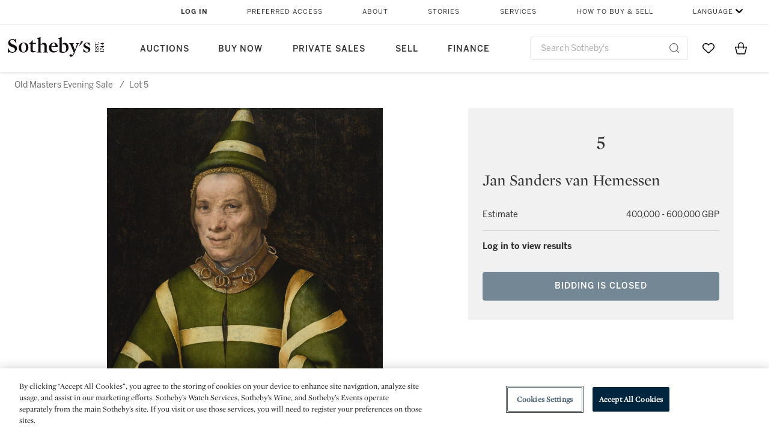

--- FILE ---
content_type: text/html;charset=UTF-8
request_url: https://www.sothebys.com/en/auctions/ecatalogue/2017/old-masters-evening-sale-l17033/lot.5.html
body_size: 21174
content:
<!DOCTYPE html>
<html class="LotPage" lang="en">
<head>
    <meta charset="UTF-8">

    
    <link rel="preconnect" href="https://cdn.fonts.net">
    <link rel="stylesheet"
        href="https://cdn.fonts.net/kit/604aed6c-1d0b-4404-bedd-e585cecd62fc/604aed6c-1d0b-4404-bedd-e585cecd62fc.css">
    
    
    <script src="https://cdn-ukwest.onetrust.com/scripttemplates/otSDKStub.js" type="text/javascript" charset="UTF-8"
        data-domain-script=7754d653-fe9e-40b1-b526-f0bb1a6ea107></script>
    <script src="/etc/designs/shared/js/stb-global.js"></script>
    
    
    <script>
        !(function () {
            var analytics = window.analytics = window.analytics || [];
            if (!analytics.initialize) {
                if (analytics.invoked) {
                    window.console && console.error && console.error("Segment snippet included twice.");
                } else {
                    analytics.invoked = !0;
                    analytics.methods = ["trackSubmit", "trackClick", "trackLink", "trackForm", "pageview", "identify", "reset", "group", "track", "ready", "alias", "debug", "page", "once", "off", "on"];
                    analytics.factory = function (t) { return function () { var e = Array.prototype.slice.call(arguments); e.unshift(t); analytics.push(e); return analytics } };
                    for (var t = 0; t < analytics.methods.length; t++) {
                        var e = analytics.methods[t];
                        analytics[e] = analytics.factory(e)
                    }
                    analytics.load = function (t, e) {
                        var n = document.createElement("script");
                        n.type = "text/javascript";
                        n.async = !0;
                        n.src = ("https:" === document.location.protocol ? "https://" : "http://") + "cdn.segment.com/analytics.js/v1/" + t + "/analytics.min.js";
                        var o = document.getElementsByTagName("script")[0];
                        o.parentNode.insertBefore(n, o);
                        analytics._loadOptions = e
                    };
                    analytics.SNIPPET_VERSION = "4.1.0";

                    // Fixed syntax for IE11 and consent manager check
                    if (!!navigator.userAgent.match(/Trident\/7\./)) {
                        analytics.load("3DPSfpG4OjRBGEMqXhG0ZZsFghihTZso");
                    }
                }
            }
        })();

        function OptanonWrapper() {
            const isPreview = window.name.includes('PreviewFrame-preview')

            window.addEventListener('animationend', event => {
                const onetrustLoaded = event.animationName === 'onetrust-fade-in'
                if (onetrustLoaded && isPreview && window.Optanon) window.Optanon.Close()
            })

            if (!navigator.userAgent.match(/Trident\/7\./) && !isPreview) { // disable on IE11
                const DEBUG_LABEL = 'SEGMENT_DEBUG';
                const debug = window.localStorage.getItem(DEBUG_LABEL) === 'true';

                try {
                    if (hasCookie('OptanonConsent')) {
                        window.SothebysShared.findSegmentIntegrations("3DPSfpG4OjRBGEMqXhG0ZZsFghihTZso").then(
                            function (integrations) {
                                analytics.load("3DPSfpG4OjRBGEMqXhG0ZZsFghihTZso", {
                                    integrations: integrations
                                });
                                window.addEventListener("OTConsentApplied", onOneTrustChanged);
                            });
                    }
                    function onOneTrustChanged() {
                        window.location.reload();
                    }
                } catch (e) {
                    if (debug) console.error(e);
                };

                function hasCookie(name) {
                    return getCookie(name) != null;
                }

                function getCookie(name) {
                    let match = document.cookie.match(new RegExp('(^| )' + name + '=([^;]+)'));
                    if (match) return match[2];
                }
            }
        }
    </script>
    <link rel="preload" as="script" href="https://sothebys-com.brightspotcdn.com/resource/00000169-4eb2-d078-adfb-6eb2e0750000/styleguide/react/sothebys-components-with-react.min.489d1f52cda29085fddfa14ba1811a2f.gz.js">
    <link rel="stylesheet" href="https://sothebys-com.brightspotcdn.com/resource/00000169-4eb2-d078-adfb-6eb2e0750000/styleguide/All.min.1250976f409aaffbb4853acee214da0b.gz.css"><style>.ErrorPage-body {text-align: center; max-width: 667px; margin: 30px auto;}
.ErrorPage-body h1 {
  font-size: 100px;
  line-height: 1;
  letter-spacing: 2.6px;
  font-weight: 400;
  padding-bottom: 20px;
}
.ErrorPage-body h3 {
  font-size: 32px;
  font-weight: 300;
  line-height: 1.25;
  letter-spacing: 2px;
  padding: 0 10px 28px;
  max-width: 440px;
  margin: 0 auto;
}
.ErrorPage-body p {
  font-size: 20px;
  line-height: 1.2;
  padding: 0 10px 30px;
}</style>
<style>.TravexPage-black-background-container[data-white-background] .TravexLocation-eventDateRange {
    color: #000;
}</style>
<style>@media only screen and (max-width: 767px) {
   .AlgoliaGeographicSearchPage .listview-results { grid-template-columns: minmax(100px, 1fr); }
}</style>
<style>.ServiceDetailPage-aside .Address {
    display: none;
}</style>
<style>[data-preferred-content] .GallerySlide-actions {
    display: none;
}</style>
<style>.SearchModule-results .Card dynamic-cta:nth-of-type(odd) a[href] { display: none; }
.SearchModule-results .Card dynamic-cta:nth-of-type(odd) a[href*='http'] { display: flex; }</style>
<style></style><meta name="segment-site-verification" content="XB3b8DBgKNAcJ3nmgDYEFFkbV2OS4QD7"><style></style>
<style></style> <meta name="google-site-verification" content="jatOijsUDn6t0MH8uZbjbex1rYj2tgZZa_x1TAU32To"/> <style></style>
<style>@media only screen and (min-width: 768px) {
.DynamicCarousel-items[data-four-wide] .DynamicCarousel-items-item .Card .Image-uncropped, .MosaicCarousel-items[data-four-wide] .MosaicCarousel-items-item .Card .Image-uncropped {
    max-height: 376px;
    max-width: 100%;
}
}</style>
<style>.AuctionsModule-auctionsMain[data-auctions-style=grid] .AuctionsModule-results .AuctionsModule-results-item .item .image {
    display: flex;
    align-items: flex-end;
    height: 200px;
    justify-content: center;
}</style>
<style>aside [class$="-cta"] {
    display: block;
    text-align: left;
    margin: 0;
    min-width: unset;
    max-width: unset;
}
aside [class$="-cta"]:empty {
    display: none;
}</style>
<meta name="viewport" content="width=device-width, initial-scale=1"><title>(#5) Jan Sanders van Hemessen</title>

    <link rel="canonical" href="https://www.sothebys.com/en/auctions/ecatalogue/2017/old-masters-evening-sale-l17033/lot.5.html">
    <meta name="brightspot.contentId" content="00000164-6424-d1db-a5e6-ed67f1420000">

    <meta property="og:url" content="https://www.sothebys.com/en/auctions/ecatalogue/2017/old-masters-evening-sale-l17033/lot.5.html">

<meta property="og:image" content="">


<meta property="og:image:url" content="">

<meta property="og:image:width" content="">
<meta property="og:image:height" content="">
    <meta property="og:image:type" content="image">



    <meta property="og:locale" content="en">

    <meta property="og:locale:alternate" content="en">

    <meta property="og:locale:alternate" content="zh-Hant">

    <meta property="og:site_name" content="Sothebys.com">


    <meta property="og:type" content="website">
<meta name="twitter:card" content="summary_large_image"/>

















    <meta property="fb:app_id" content="939141536887366">

    <meta property="fb:pages" content="101894826563370">

<meta property="article:tag" content="Jan Sanders van Hemessen"><meta property="article:tag" content="London"><link rel="alternate" href="https://www.sothebys.com/en/auctions/ecatalogue/2017/old-masters-evening-sale-l17033/lot.5.html" hreflang="en" /><link rel="alternate" href="https://www.sothebys.com/zh/auctions/ecatalogue/2017/old-masters-evening-sale-l17033/lot.5.html" hreflang="zh-Hant" /><link rel="apple-touch-icon"sizes="180x180"href="/apple-touch-icon.png">
<link rel="icon"type="image/png"href="/favicon-32x32.png">
<link rel="icon"type="image/png"href="/favicon-16x16.png">

    
    <script>
        !function () { "use strict"; !function () { if (void 0 === window.Reflect || void 0 === window.customElements || window.customElements.polyfillWrapFlushCallback) return; const t = HTMLElement; window.HTMLElement = { HTMLElement: function () { return Reflect.construct(t, [], this.constructor) } }.HTMLElement, HTMLElement.prototype = t.prototype, HTMLElement.prototype.constructor = HTMLElement, Object.setPrototypeOf(HTMLElement, t) }() }();
    </script>
    
    <script>
        !function () { "use strict"; var n, t = !1, o = [], d = !1; function e() { window.WebComponents.ready = !0, document.dispatchEvent(new CustomEvent("WebComponentsReady", { bubbles: !0 })) } function i() { window.customElements && customElements.polyfillWrapFlushCallback && customElements.polyfillWrapFlushCallback(function (e) { n = e, d && n() }) } function r() { window.HTMLTemplateElement && HTMLTemplateElement.bootstrap && HTMLTemplateElement.bootstrap(window.document), t = !0, c().then(e) } function c() { d = !1; var e = o.map(function (e) { return e instanceof Function ? e() : e }); return o = [], Promise.all(e).then(function () { d = !0, n && n() }).catch(function (e) { console.error(e) }) } window.WebComponents = window.WebComponents || {}, window.WebComponents.ready = window.WebComponents.ready || !1, window.WebComponents.waitFor = window.WebComponents.waitFor || function (e) { e && (o.push(e), t && c()) }, window.WebComponents._batchCustomElements = i; var a = "webcomponents-loader.js", l = []; "attachShadow" in Element.prototype && "getRootNode" in Element.prototype && (!window.ShadyDOM || !window.ShadyDOM.force) || l.push("sd"), window.customElements && !window.customElements.forcePolyfill || l.push("ce"); var s, m, w, u = function () { var e = document.createElement("template"); if (!("content" in e)) return !0; if (!(e.content.cloneNode() instanceof DocumentFragment)) return !0; var n = document.createElement("template"); n.content.appendChild(document.createElement("div")), e.content.appendChild(n); var t = e.cloneNode(!0); return 0 === t.content.childNodes.length || 0 === t.content.firstChild.content.childNodes.length }(); window.Promise && Array.from && window.URL && window.Symbol && !u || (l = ["sd-ce-pf"]), l.length ? (s = "bundles/webcomponents-" + l.join("-") + ".js", m = window.WebComponents.root ? window.WebComponents.root + s : document.querySelector('script[src*="' + a + '"]').src.replace(a, s), (w = document.createElement("script")).src = m, "loading" === document.readyState ? (w.setAttribute("onload", "window.WebComponents._batchCustomElements()"), document.write(w.outerHTML), document.addEventListener("DOMContentLoaded", r)) : (w.addEventListener("load", function () { i(), r() }), w.addEventListener("error", function () { throw new Error("Could not load polyfill bundle" + m) }), document.head.appendChild(w))) : "complete" === document.readyState ? (t = !0, e()) : (window.addEventListener("load", r), window.addEventListener("DOMContentLoaded", function () { window.removeEventListener("load", r), r() })) }();
    </script>
    
    <meta name="brightspot.cached" content="true">

    <link rel="stylesheet" href="https://cdn.jsdelivr.net/npm/keen-slider@6.8.5/keen-slider.min.css" />
    <!-- Add Webcomponents Loader -->
    <script src="https://unpkg.com/@webcomponents/webcomponentsjs@2.5.0/webcomponents-loader.js"></script>

    <!-- Add Custom Elements ES5 Adapter -->
    <script src="https://unpkg.com/@webcomponents/webcomponentsjs@2.5.0/custom-elements-es5-adapter.js"></script>
    <script src="https://unpkg.com/@popperjs/core@2"></script>
    <script src="https://unpkg.com/tippy.js@6"></script>

    <script src="/core/page/ym-utils.js"></script>
    <script src="https://sothebys-com.brightspotcdn.com/resource/00000169-4eb2-d078-adfb-6eb2e0750000/styleguide/All.min.7d7c3ed1770081721dbdb3e5599d06f9.gz.js" async></script><script>
    window.fbAsyncInit = function() {
    FB.init({
    
        appId : '939141536887366',
    
    xfbml : true,
    version : 'v2.9'
    });
    };
    (function(d, s, id){
    var js, fjs = d.getElementsByTagName(s)[0];
    if (d.getElementById(id)) {return;}
    js = d.createElement(s); js.id = id;
    js.src = "//connect.facebook.net/en_US/sdk.js";
    fjs.parentNode.insertBefore(js, fjs);
    }(document, 'script', 'facebook-jssdk'));
</script>
<script>!function(e){var o={};function t(r){if(o[r])return o[r].exports;var n=o[r]={i:r,l:!1,exports:{}};return e[r].call(n.exports,n,n.exports,t),n.l=!0,n.exports}t.m=e,t.c=o,t.d=function(e,o,r){t.o(e,o)||Object.defineProperty(e,o,{enumerable:!0,get:r})},t.r=function(e){"undefined"!=typeof Symbol&&Symbol.toStringTag&&Object.defineProperty(e,Symbol.toStringTag,{value:"Module"}),Object.defineProperty(e,"__esModule",{value:!0})},t.t=function(e,o){if(1&o&&(e=t(e)),8&o)return e;if(4&o&&"object"==typeof e&&e&&e.__esModule)return e;var r=Object.create(null);if(t.r(r),Object.defineProperty(r,"default",{enumerable:!0,value:e}),2&o&&"string"!=typeof e)for(var n in e)t.d(r,n,function(o){return e[o]}.bind(null,n));return r},t.n=function(e){var o=e&&e.__esModule?function(){return e.default}:function(){return e};return t.d(o,"a",o),o},t.o=function(e,o){return Object.prototype.hasOwnProperty.call(e,o)},t.p="",t(t.s=10)}([function(e,o,t){"use strict";Object.defineProperty(o,"__esModule",{value:!0}),o.getCampaigns=o.getCookie=o.removeCookie=o.setCookie=o.getQueryParam=o.isUrlSecure=void 0;var r=function(e){return e&&e.__esModule?e:{default:e}}(t(7)),n=function(e){if(e&&e.__esModule)return e;var o={};if(null!=e)for(var t in e)Object.prototype.hasOwnProperty.call(e,t)&&(o[t]=e[t]);return o.default=e,o}(t(3));var a=function(e,o){try{return e[o]}catch(e){}},i=(o.isUrlSecure=function(e){var o=new r.default(e);return!!o&&"https:"===o.protocol},o.getQueryParam=function(e,o){var t=new r.default(e,!0);if(!Array.isArray(o))return a(t.query,o);var n=void 0,i=!0,s=!1,u=void 0;try{for(var c,l=o[Symbol.iterator]();!(i=(c=l.next()).done);i=!0){var f=c.value,m=a(t.query,f);m&&(void 0===n&&(n={}),n[f]=m)}}catch(e){s=!0,u=e}finally{try{!i&&l.return&&l.return()}finally{if(s)throw u}}return null===n?void 0:n});o.setCookie=function(e){var o=e.name,t=e.value,r=e.expires,a=void 0===r?1:r,i=e.path,s={};a&&(s.expires=a),i&&(s.path=i),n.set(o,t,a)},o.removeCookie=function(e){n.remove(e)},o.getCookie=function(e){n.get(e)},o.getCampaigns=function(e){var o=i(e,["aecmp","cmp"]);if(o){var t=o.aecmp,r=o.cmp;return t||r}}},function(e,o,t){"use strict";Object.defineProperty(o,"__esModule",{value:!0}),o.campaign=void 0;var r=t(0);o.campaign=function(e){try{var o={cookieName:"aecmp",patterns:{alwaysIgnore:[/^Simple_Registration_Complete$/],ignoreIfPrior:[/^email_SimpleAccountWelcome_Estimates_zaius_\d{1,2}-[a-z]{1,3}-\d{1,2}$/i]}},t=function(e,o){return e.test(o)},n=(0,r.getCookie)(o.cookieName);n&&!0===o.patterns.alwaysIgnore.some(function(e){return t(e,n)})&&((0,r.removeCookie)(o.cookieName),n=void 0);var a=(0,r.getCampaigns)(e);if(!a)return;if(n&&n===a)return;if(!0===o.patterns.alwaysIgnore.some(function(e){return t(e,a)}))return;if(!n)return void(0,r.setCookie)({name:o.cookieName,value:a,expires:30});if(!0===o.patterns.ignoreIfPrior.some(function(e){return t(e,a)}))return;(0,r.setCookie)({name:o.cookieName,value:a,expires:30})}catch(e){console.error(e)}}},function(e,o,t){"use strict";Object.defineProperty(o,"__esModule",{value:!0}),o.traffic=void 0;var r=t(0);o.traffic=function(e,o){try{var t=(0,r.isUrlSecure)(o),n=function(e){return"AE-"+e},a={set:function(e,o){t?window.sessionStorage.setItem(n(e),"string"==typeof o?o:JSON.stringify(o)):(0,r.setCookie)({name:n(e),value:o})},get:function(e){if(t)return window.sessionStorage.getItem(n(e));(0,r.getCookie)(n(e))},remove:function(e){if(t)return window.sessionStorage.removeItem(n(e));(0,r.removeCookie)(n(e))},replace:function(e){if(t&&!window.sessionStorage.getItem(n(e))){var o=(0,r.getCookie)(n(e));o&&(window.sessionStorage.setItem(n(e),o),(0,r.removeCookie)(n(e)))}}},i=void 0,s=void 0,u=void 0,c=void 0,l=void 0,f={keyName:"aetrfc",referrer:e,types:{d:"direct",r:"referral",o:"organic",p:"paid",c:"campaign"},internalDomains:["sothebys.com","auth0.com","sothebys.io"],patterns:{alwaysIgnore:[/^Simple_Registration_Complete$/],ignoreIfPrior:[/^email_SimpleAccountWelcome_Estimates_zaius_\d{1,2}-[a-z]{1,3}-\d{1,2}$/i],href:/(?:https?:\/\/)?((?:[\w-.])+)(?:\/?$|(?:\/?[^\?]\/?)+)(?:(?:\?)([^#]+))?/i},searchEngines:[{n:"360.cn",u:["360.cn"],q:"q"},{n:"Alice",u:["www.alice.com","aliceadsl.fr"],q:"qs"},{n:"Alltheweb",u:["www.alltheweb.com"],q:"q"},{n:"Altavista",u:["www.altavista.com"],q:"q"},{n:"AOL",u:["www.aol.com"],q:["encquery, q, query"]},{n:"Ask",u:["www.ask.com","search.aol.","alicesuche.aol."],q:"q"},{n:"Auone",u:["search.auone.jp"],q:"q"},{n:"Avg",u:["isearch.avg.com"],q:"q"},{n:"Babylon",u:["search.babylon.com"],q:"q"},{n:"Baidu",u:["www.baidu.com"],q:"wd, word"},{n:"Biglobe",u:["biglobe.ne.jp"],q:"q"},{n:"Bing",u:["www.bing."],q:"q"},{n:"Centrum.cz",u:["search.centrum.cz"],q:"q"},{n:"Comcast",u:["search.comcast.net"],q:"q"},{n:"Conduit",u:["search.conduit.com"],q:"q"},{n:"CNN",u:["www.cnn.com/SEARCH"],q:"query"},{n:"Daum",u:["www.daum.net"],q:"q"},{n:"Ekolay",u:["www.ekolay.net"],q:"q"},{n:"Eniro",u:["www.eniro.se"],q:"search_word"},{n:"Globo",u:["www.globo.com/busca"],q:"q"},{n:"go.mail.ru",u:["go.mail.ru"],q:"q"},{n:"Google",u:["www.google."],q:"q"},{n:"goo.ne",u:["goo.ne.jp"],q:"MT"},{n:"haosou.com",u:["www.haosou.com/s"],q:"q"},{n:"Incredimail",u:["search.incredimail.com"],q:"q"},{n:"Kvasir",u:["www.kvasir.no"],q:"q"},{n:"Live",u:["www.bing."],q:"q"},{n:"Lycos",u:["www.lycos."],q:"q"},{n:"Lycos",u:["search.lycos."],q:"query"},{n:"Mamma",u:["www.mamma.com"],q:"query"},{n:"MSN",u:["www.msn.com","money.msn.com","local.msn.com"],q:"q"},{n:"Mynet",u:["www.mynet.com"],q:"q"},{n:"Najdi",u:["najdi.si"],q:"q"},{n:"Naver",u:["www.naver.com"],q:"query"},{n:"Netscape",u:["search.netscape.com"],q:"query"},{n:"ONET",u:["szukaj.onet.pl"],q:"q, qt"},{n:"Ozu",u:["www.ozu.es"],q:"q"},{n:"PCHome",u:["www.pchome.com"],q:"q"},{n:"Rakuten",u:["rakuten."],q:"qt"},{n:"Rambler",u:["rambler.ru"],q:"query"},{n:"Search-results",u:["search-results.com"],q:"q"},{n:"search.smt.docomo",u:["search.smt.docomo.ne.jp"],q:"MT"},{n:"Sesam",u:["sesam.no"],q:"q"},{n:"Seznam",u:["www.seznam.cz"],q:"q"},{n:"So.com",u:["www.so.com/s"],q:"q"},{n:"Sogou",u:["www.sogou.com"],q:"query"},{n:"Startsiden",u:["www.startsiden.no/sok"],q:"q"},{n:"Szukacz",u:["www.szukacz.pl"],q:"q"},{n:"Terra",u:["buscador.terra.com.br"],q:"query"},{n:"Tut.by",u:["search.tut.by"],q:"query"},{n:"Ukr",u:["search.ukr.net"],q:"q"},{n:"Virgilio",u:["search.virgilio.it"],q:"qs"},{n:"Voila",u:["www.voila.fr"],q:"rdata"},{n:"Wirtulana Polska",u:["www.wp.pl"],q:"szukaj"},{n:"Yahoo",u:["www.yahoo.","yahoo.","m.yahoo.com"],q:"p"},{n:"Yandex",u:["www.yandex.com","yandex.ru"],q:"text"},{n:"Yam",u:["www.yam.com"],q:"k"}]},m=(0,r.getCampaigns)(o),p=!1;if(f.internalDomains.map(function(e){f.referrer.indexOf(e)>-1&&(p=!0)}),p)return void a.replace(f.keyName);var w=f.referrer.match(f.patterns.href);if(null===w)i=f.types.d;else{var h=w[1];l=h||"".toLowerCase();var y=null;f.searchEngines.map(function(e,o){(Array.isArray(e.u)?e.u:[e.u]).map(function(o){h.indexOf(o.toLowerCase())>-1&&(y=e)})});var d=null;try{d=f.referrer.split("?")[0]}catch(e){}u=d,null===y?i=f.types[m?"c":"r"]:(i=f.types[m?"p":"o"],s=y.n,c=function(o){if(!Array.isArray(o))return(0,r.getQueryParam)(e,o)||"";var t=(0,r.getQueryParam)(e,o);if(!t)return"";console.log(JSON.stringify(t,null,2));var n="";for(var a in t)n=n+(n?" ":"")+t[a];return n}(y.q))}var q={type:i,entry_path:window.location.pathname};s&&(q.source=s),l&&(q.domain=l),u&&(q.referring_url=u),c&&(q.keywords=c),a.set(f.keyName,q)}catch(e){console.error(e)}}},function(e,o,t){"use strict";Object.defineProperty(o,"__esModule",{value:!0});o.get=function(e){try{var o=new RegExp(e+"=([^;]+)").exec(document.cookie);try{return JSON.parse(o[1])}catch(e){return o[1]}}catch(e){}},o.set=function(e,o,t){var r=new Date;r.setTime(r.getTime()+86400*t*1e3),document.cookie=e+"="+JSON.stringify(o)+";expires="+r.toUTCString()+"; path=/"},o.remove=function(e){document.cookie=e+"=;expires=Thu, 01 Jan 1970 00:00:01 GMT; path=/"}},function(e,o,t){"use strict";var r=Object.prototype.hasOwnProperty;function n(e){return decodeURIComponent(e.replace(/\+/g," "))}o.stringify=function(e,o){o=o||"";var t=[];for(var n in"string"!=typeof o&&(o="?"),e)r.call(e,n)&&t.push(encodeURIComponent(n)+"="+encodeURIComponent(e[n]));return t.length?o+t.join("&"):""},o.parse=function(e){for(var o,t=/([^=?&]+)=?([^&]*)/g,r={};o=t.exec(e);){var a=n(o[1]),i=n(o[2]);a in r||(r[a]=i)}return r}},function(e,o,t){"use strict";e.exports=function(e,o){if(o=o.split(":")[0],!(e=+e))return!1;switch(o){case"http":case"ws":return 80!==e;case"https":case"wss":return 443!==e;case"ftp":return 21!==e;case"gopher":return 70!==e;case"file":return!1}return 0!==e}},function(e,o,t){"use strict";var r,n="function"==typeof Symbol&&"symbol"==typeof Symbol.iterator?function(e){return typeof e}:function(e){return e&&"function"==typeof Symbol&&e.constructor===Symbol&&e!==Symbol.prototype?"symbol":typeof e};r=function(){return this}();try{r=r||Function("return this")()||(0,eval)("this")}catch(e){"object"===("undefined"==typeof window?"undefined":n(window))&&(r=window)}e.exports=r},function(e,o,t){"use strict";(function(o){var r="function"==typeof Symbol&&"symbol"==typeof Symbol.iterator?function(e){return typeof e}:function(e){return e&&"function"==typeof Symbol&&e.constructor===Symbol&&e!==Symbol.prototype?"symbol":typeof e},n=t(5),a=t(4),i=/^([a-z][a-z0-9.+-]*:)?(\/\/)?([\S\s]*)/i,s=/^[A-Za-z][A-Za-z0-9+-.]*:\/\//,u=[["#","hash"],["?","query"],["/","pathname"],["@","auth",1],[NaN,"host",void 0,1,1],[/:(\d+)$/,"port",void 0,1],[NaN,"hostname",void 0,1,1]],c={hash:1,query:1};function l(e){var t,n=o&&o.location||{},a={},i=void 0===(e=e||n)?"undefined":r(e);if("blob:"===e.protocol)a=new m(unescape(e.pathname),{});else if("string"===i)for(t in a=new m(e,{}),c)delete a[t];else if("object"===i){for(t in e)t in c||(a[t]=e[t]);void 0===a.slashes&&(a.slashes=s.test(e.href))}return a}function f(e){var o=i.exec(e);return{protocol:o[1]?o[1].toLowerCase():"",slashes:!!o[2],rest:o[3]}}function m(e,o,t){if(!(this instanceof m))return new m(e,o,t);var i,s,c,p,w,h,y=u.slice(),d=void 0===o?"undefined":r(o),q=this,v=0;for("object"!==d&&"string"!==d&&(t=o,o=null),t&&"function"!=typeof t&&(t=a.parse),o=l(o),i=!(s=f(e||"")).protocol&&!s.slashes,q.slashes=s.slashes||i&&o.slashes,q.protocol=s.protocol||o.protocol||"",e=s.rest,s.slashes||(y[2]=[/(.*)/,"pathname"]);v<y.length;v++)c=(p=y[v])[0],h=p[1],c!=c?q[h]=e:"string"==typeof c?~(w=e.indexOf(c))&&("number"==typeof p[2]?(q[h]=e.slice(0,w),e=e.slice(w+p[2])):(q[h]=e.slice(w),e=e.slice(0,w))):(w=c.exec(e))&&(q[h]=w[1],e=e.slice(0,w.index)),q[h]=q[h]||i&&p[3]&&o[h]||"",p[4]&&(q[h]=q[h].toLowerCase());t&&(q.query=t(q.query)),i&&o.slashes&&"/"!==q.pathname.charAt(0)&&(""!==q.pathname||""!==o.pathname)&&(q.pathname=function(e,o){for(var t=(o||"/").split("/").slice(0,-1).concat(e.split("/")),r=t.length,n=t[r-1],a=!1,i=0;r--;)"."===t[r]?t.splice(r,1):".."===t[r]?(t.splice(r,1),i++):i&&(0===r&&(a=!0),t.splice(r,1),i--);return a&&t.unshift(""),"."!==n&&".."!==n||t.push(""),t.join("/")}(q.pathname,o.pathname)),n(q.port,q.protocol)||(q.host=q.hostname,q.port=""),q.username=q.password="",q.auth&&(p=q.auth.split(":"),q.username=p[0]||"",q.password=p[1]||""),q.origin=q.protocol&&q.host&&"file:"!==q.protocol?q.protocol+"//"+q.host:"null",q.href=q.toString()}m.prototype={set:function(e,o,t){var r=this;switch(e){case"query":"string"==typeof o&&o.length&&(o=(t||a.parse)(o)),r[e]=o;break;case"port":r[e]=o,n(o,r.protocol)?o&&(r.host=r.hostname+":"+o):(r.host=r.hostname,r[e]="");break;case"hostname":r[e]=o,r.port&&(o+=":"+r.port),r.host=o;break;case"host":r[e]=o,/:\d+$/.test(o)?(o=o.split(":"),r.port=o.pop(),r.hostname=o.join(":")):(r.hostname=o,r.port="");break;case"protocol":r.protocol=o.toLowerCase(),r.slashes=!t;break;case"pathname":case"hash":if(o){var i="pathname"===e?"/":"#";r[e]=o.charAt(0)!==i?i+o:o}else r[e]=o;break;default:r[e]=o}for(var s=0;s<u.length;s++){var c=u[s];c[4]&&(r[c[1]]=r[c[1]].toLowerCase())}return r.origin=r.protocol&&r.host&&"file:"!==r.protocol?r.protocol+"//"+r.host:"null",r.href=r.toString(),r},toString:function(e){e&&"function"==typeof e||(e=a.stringify);var o,t=this,n=t.protocol;n&&":"!==n.charAt(n.length-1)&&(n+=":");var i=n+(t.slashes?"//":"");return t.username&&(i+=t.username,t.password&&(i+=":"+t.password),i+="@"),i+=t.host+t.pathname,(o="object"===r(t.query)?e(t.query):t.query)&&(i+="?"!==o.charAt(0)?"?"+o:o),t.hash&&(i+=t.hash),i}},m.extractProtocol=f,m.location=l,m.qs=a,e.exports=m}).call(this,t(6))},function(e,o,t){"use strict";Object.defineProperty(o,"__esModule",{value:!0}),o.affiliate=void 0;var r=t(0);o.affiliate=function(e){try{var o=(0,r.getQueryParam)(e,["ranSiteID","clickdate"]);if(!o)return;var t=o.ranSiteID,n=o.clickdate;if(!t||!n)return;(0,r.removeCookie)("aeaffd"),(0,r.setCookie)({name:"aeaffd",value:{click_date:n,site_id:t},expires:30})}catch(e){console.error(e)}}},function(e,o,t){"use strict";var r=t(8),n=t(2),a=t(1);try{var i=window.location.href,s=document.referrer;(0,r.affiliate)(i),(0,n.traffic)(s,i),(0,a.campaign)(i)}catch(e){console.error(e)}},function(e,o,t){e.exports=t(9)}]);</script>
<script>(function() {    
    var getCookie = function(name) {
      var value = "; " + document.cookie;
      var parts = value.split("; " + name + "=");
      if (parts.length == 2) return parts.pop().split(";").shift();
    }

    var aecmpCookie = getCookie('aecmp');
    if (aecmpCookie !== undefined) {
        document.cookie = 'aecmp=' + encodeURI(decodeURI(getCookie('aecmp'))) +  ';path=/;expires=' + new Date(new Date().getTime() + 60*60*24*30*1000).toUTCString();
    }
})();</script>
</head>


<body class="LotPage-body this_one" data-redactable-token="-----BEGIN PUBLIC [base64]/McLQIDAQAB-----END PUBLIC KEY-----"
    data-page-properties='{
      "0": "","jwt_key_prefix": "http://schemas.sothebys.com","auth0Domain": [&quot;accounts.sothebys.com&quot;],"auth0ClientID": "T7hr3mPabRS4lVwwyVr7gqCzF8Lg0m7s","auth0Audience": "https://customer.api.sothebys.com","jwtIssuer": "www.sothebys.com","domain": "sothebys.com","vikingCustomerApi": "https://customerapi.prod.sothelabs.com/graphql"}'
    data-tracking='{"content_type": "Auctions","department_category": "Old Master Paintings","name": "Auctions: Ecatalogue: 2017: Old Masters Evening Sale L17033: Lot 5 Html","language": "English","sale_id": "L17033","lot_id": "L17033 : 5",
    "preferred_content": "false"
    }'>

    <div data-sothebys-component-url="header" data-brightspot-hosted="true"></div>
    
    
    <main class="LotPage-main data-lot-page-module">
        <div class="LotPage-breadcrumbs">
            <div class="LotPage-breadcrumbs-breadcrumb">
                <a class="Link" href="https://www.sothebys.com/en/auctions/2017/old-masters-evening-sale-l17033.html">Old Masters Evening Sale</a>
                <p class="LotPage-breadcrumbs-divider">/</p>
            </div>
            <div class="LotPage-breadcrumbs-breadcrumb">
                <span class="Link">Lot 5</span>
            </div>
        </div>

        <div class="LotPage-productHead">
            
                <div class="LotPage-productMedia">
                    <div class="VerticalNavGallery data-vertical-nav-gallery" data-vertical-nav-gallery>
    
        <div class="VerticalNavGallery-slides"><div class="VerticalNavGallery-slides-slide"><div class="VerticalNavGallerySlide" data-slug="017l17033-9brb9-uncropped-jpg" >
    <div class="VerticalNavGallerySlide-media">
        
            <div class="VerticalNavGallerySlide-mediaContent">
                
                    <picture>
    
    
        
            
        
    

    
    
        
    
        <source type="image/webp"  width="459"
     height="566"
    data-srcset="https://sothebys-com.brightspotcdn.com/dims4/default/e449e8f/2147483647/strip/true/crop/1621x2000+0+0/resize/2880x3551!/format/webp/quality/90/?url=http%3A%2F%2Fsothebys-brightspot-migration.s3.amazonaws.com%2Fdb%2F45%2F69%2F7372773592cedc292f85f04f06c39c24f564b5ac967e430958929951de%2F017l17033-9brb9-uncropped.jpg 2880w" srcset='[data-uri]'
/>
    

    
        <source width="459"
     height="566"
    data-srcset="https://sothebys-com.brightspotcdn.com/dims4/default/134b96d/2147483647/strip/true/crop/1621x2000+0+0/resize/459x566!/quality/90/?url=http%3A%2F%2Fsothebys-brightspot-migration.s3.amazonaws.com%2Fdb%2F45%2F69%2F7372773592cedc292f85f04f06c39c24f564b5ac967e430958929951de%2F017l17033-9brb9-uncropped.jpg" srcset='[data-uri]'
/>
    

    
    
    <img class="Image lazyload " alt="" data-srcset="https://sothebys-com.brightspotcdn.com/dims4/default/b4bc07e/2147483647/strip/true/crop/1621x2000+0+0/resize/2880x3551!/quality/90/?url=http%3A%2F%2Fsothebys-brightspot-migration.s3.amazonaws.com%2Fdb%2F45%2F69%2F7372773592cedc292f85f04f06c39c24f564b5ac967e430958929951de%2F017l17033-9brb9-uncropped.jpg 2880w" width="459" height="566"
        data-src="https://sothebys-com.brightspotcdn.com/dims4/default/134b96d/2147483647/strip/true/crop/1621x2000+0+0/resize/459x566!/quality/90/?url=http%3A%2F%2Fsothebys-brightspot-migration.s3.amazonaws.com%2Fdb%2F45%2F69%2F7372773592cedc292f85f04f06c39c24f564b5ac967e430958929951de%2F017l17033-9brb9-uncropped.jpg" src="[data-uri]"
    >

</picture>
                
            </div>
        
        
    </div>
    
    
</div>
</div></div>
    
    <ul class="VerticalNavGallery-nav"><li class="VerticalNavGallery-nav-item is-nav-selected">
                
                    
                        <picture>
    
    
        
            
        
    

    
    
        
    
        <source type="image/webp"  width="94"
     height="94"
    data-srcset="https://sothebys-com.brightspotcdn.com/dims4/default/b3e91ba/2147483647/strip/true/crop/1621x1621+0+190/resize/94x94!/format/webp/quality/90/?url=http%3A%2F%2Fsothebys-brightspot-migration.s3.amazonaws.com%2Fdb%2F45%2F69%2F7372773592cedc292f85f04f06c39c24f564b5ac967e430958929951de%2F017l17033-9brb9-uncropped.jpg" srcset='[data-uri]'
/>
    

    
        <source width="94"
     height="94"
    data-srcset="https://sothebys-com.brightspotcdn.com/dims4/default/d16de5a/2147483647/strip/true/crop/1621x1621+0+190/resize/94x94!/quality/90/?url=http%3A%2F%2Fsothebys-brightspot-migration.s3.amazonaws.com%2Fdb%2F45%2F69%2F7372773592cedc292f85f04f06c39c24f564b5ac967e430958929951de%2F017l17033-9brb9-uncropped.jpg" srcset='[data-uri]'
/>
    

    
    
    <img class="Image lazyload " alt="" width="94" height="94"
        data-src="https://sothebys-com.brightspotcdn.com/dims4/default/d16de5a/2147483647/strip/true/crop/1621x1621+0+190/resize/94x94!/quality/90/?url=http%3A%2F%2Fsothebys-brightspot-migration.s3.amazonaws.com%2Fdb%2F45%2F69%2F7372773592cedc292f85f04f06c39c24f564b5ac967e430958929951de%2F017l17033-9brb9-uncropped.jpg" src="[data-uri]"
    >

</picture>
                    
                
            </li></ul>
</div>

                </div>
            
            <div class="LotPage-productInfo">
                <ul class="LotPage-aboveTitle" data-align-center>
                    
                    <li class="LotPage-currProduct">5</li>
                    
                </ul>
                
                <h1 class="LotPage-productTitle">Jan Sanders van Hemessen</h1>
                
                
                <div class="LotPage-estimateInfo">
                    <div class="LotPage-estimate">Estimate</div>
                    <div class="LotPage-estimatePrice">
                        400,000 - 600,000 GBP
                    </div>
                </div>
                
                
                <div class="LotPage-soldInfo">
                    <div class="LotPage-sold" data-dynamic-sale-price-sold-text="Sold">
                        
                            Log in to view results
                        
                    </div>
                    <div class="LotPage-soldPrice" data-dynamic-sale-price-uuid="00000164-6424-d1db-a5e6-ed67f1420000" data-dynamic-sale-price-type="UpdatePreviousSibling"></div>
                </div>
                
                <div class="LotPage-biddingClosed">bidding is closed</div>
            </div>
            <div class="LotPage-details">
                <h2 class="LotPage-detailsTitle">
                    Description
                </h2>
                <ul class="LotPage-lotDetails">
                    <li class="LotPage-artistName">Jan Sanders van Hemessen</li>
                    <li class="LotPage-artistDates"></li>
                    <li class="LotPage-pieceTitle">Portrait of Elisabet, court fool of Anne of Hungary</li>
                    
                    <li class="LotPage-medium">oil on oak panel</li>
                    
                    
                    
                </ul>
                <div class="LotPage-lotDescription">
                    
                </div>

                
                    <h2 class="LotPage-detailsTitle">
                        Provenance
                    </h2>
                    <div class="LotPage-lotDescription">
                        Possibly Anne of Hungary (1503–1547);<p>Richard Hart Davis MP (1766–1842);</p><p>By whom sold ('The Genuine Property of A Gentleman of Fortune, and Member of Parliament'), London, Peter Coxe & Co., 1 June 1814, lot 5 (as Quintin Matsis, 'An Old Lady...'), for £11.0s.6d., to Rutley;</p><p>With John Lewis Rutley (<em>c</em>. 1776–1839);</p><p>to Atkinson Francis Gibson (1763–1829), husband of Elizabeth Wyatt (d. 1820);</p><p>By descent to their son Francis Gibson (1805–1858), Saffron Walden;</p><p>By descent to his daughter Elizabeth Pease Gibson (1830–1870), who in 1858 married Lewis Fry MP (1832–1921); </p><p>Purchased in 1922 by Lewis G. Fry (1860–1933), for £400;</p><p>Thence by family descent.</p>
                    </div>
                

                
                    <h2 class="LotPage-detailsTitle">
                        Exhibited
                    </h2>
                    <div class="LotPage-lotDescription">
                        London, Royal Academy of Art, <em>Exhibition of Works by the Old Masters... Winter Exhibition</em>, 1882, no. 212 (as Lucas Cranach, 'An Old Lady');<p>London, Burlington Fine Arts Club, <em>Exhibition of Early German Art</em>, 1906, no. 44 (as School of Cranach [?], 'Portrait of an Old Woman');</p><p>London, Grafton Galleries, <em>Old Masters</em>, 1911, no. 91 (as German school, 'An Old Woman');</p><p>United States of America, January 1980.</p>
                    </div>
                

                
                    <h2 class="LotPage-detailsTitle">
                        Literature
                    </h2>
                    <div class="LotPage-lotDescription">
                        <em>A Descriptive Catalogue of a small Collection of Pictures at Saffron Walden</em>, 1858, p. 3, no. 7 (as Unknown, Portrait in a conical cap and singular dress);<p>Fry manuscript catalogue, n.d., Goldney House, Clifton Hill, p. 5, no. 17 (as attributed to Lucas Kranach [sic], Portrait of an Old Lady);</p><p>L. Campbell, <em>National Gallery Catalogues. The Sixteenth Century Netherlandish Paintings with French Paintings before 1600</em>, London 2014, p. 460, under Massys <em>An Old Woman</em> ('The Ugly Duchess'), and p. 463, n. 57 (as attributed to Quinten Matsis in 1814).<sup>1</sup></p>
                    </div>
                

                
                    <h2 class="LotPage-detailsTitle">
                        Condition
                    </h2>
                    <div class="LotPage-lotDescription">
                        The following condition report is provided by Sarah Walden who is an external specialist and not an employee of Sotheby's:Jan Sanders van Hemessen.  Portrait of a Woman, possibly a Procuress.     This painting is on a panel, possibly oak.  This has apparently been thinned slightly in the recent past, with small supports in place of cross bars.   There is one original joint, running through the right shoulder, and various old cracks including one running half way down slightly to the right of the joint, one running down through the left side of the face, with another near the left side. These all appear to be stable.       The restoration is quite recent, with careful detail in the retouching of the crack crossing the intricacies of the wrinkled cheek.  One or two other small retouchings on the face have been touched in on the forehead and by the nostril.    Elsewhere throughout the fine description of the jewellery and the minutiae of the tiny curls of the hair, the original is beautifully preserved, as is the drapery generally, with a hint of possible underlying changes in the bodice, and some old retouchings within the green pigment.     The background appears to have been in an impermanent deep brown pigment, fairly long since deteriorated.      However the depiction of this clearly curiously astute personality is  remarkably well preserved.  This report was not done under laboratory conditions.<br>"This lot is offered for sale subject to Sotheby's Conditions of Business, which are available on request and printed in Sotheby's sale catalogues.  The independent reports contained in this document are provided for prospective bidders' information only and without warranty by Sotheby's or the Seller."
                    </div>
                

                
                    <h2 class="LotPage-detailsTitle">
                        Catalogue Note
                    </h2>
                    <div class="LotPage-lotDescription">
                        This intriguing and highly unusual sixteenth-century portrait probably represents a woman named Elisabet, who was a fool employed by Anne of Hungary<strong> </strong>(1503–1547), wife of Ferdinand I (1503–1564), Archduke of Austria and later Holy Roman Emperor. The painting has been in Britain since the early nineteenth century, when it was described as a work by Quinten Massys (1465/66–1530) in a sale catalogue of 1814 and later attributed to Lucas Cranach (1472–1553).<p>The carefully delineated features of the woman and her facial idiosyncracies – such as her deep-set eyes, pronounced cheekbones and high forehead – are strong indications that this is a portrait of a particular person rather than a generic type. The sitter wears a gown with slashed sleeves of vivid green, intersected with wide yellow bands, over a white shift. The material of the band around the neckline is differentiated from that of the yellow bands and imitates gold brocade, its edge catching the light. On her head, over a caul or snood, she wears a pointed hat that matches the design and colours of her gown. The gold macramé caul, with its knotted loops of gold thread that form a cross pattern, is rendered with the utmost care; minute stray curls stand out against the portrait’s dark background. The most unusual element of her dress is the abundance of rings tied to a lace that rests on her collar. Overall the portrait creates the impression that her dress is anything but ordinary.<sup>2</sup></p><p>A possible connection between this portrait and a little portrait of a court fool referred to as ‘Foolish Elss’ (‘<em>Die blöde Elss</em>’) now in the collection of the Münzkabinett at the Kunsthistorisches Museum, Vienna, was first noted by Erwin Pokorny (fig. 1).<sup>3</sup> The portrait, which comes from the collection of Archduke Ferdinand II of Tyrol (1529–1595), son of Ferdinand I and Anne of Hungary, was formerly at Schloß Ambras, Innsbruck. It is inscribed to the left of the sitter’s head: <em>ELISABET</em> / <em>STVLTA</em> and is described in some detail by Friedrich Kenner, who wrote about the portrait collection of Archduke Ferdinand of Tyrol in an article of 1894.<sup>4</sup> The portrait of ‘Foolish Elss’ is one of several listed in a section on portraits of giants, dwarfs and court jesters.</p><p>A comparison between the two portraits strongly suggests they depict the same sitter. Setting aside the obvious disparity between the two in terms of quality – one is a weak copy of a portrait painted from memory,<sup>5</sup> while this is a study from life – the two likenesses share a number of similarities. The sitter in the Ambras portrait wears a similarly outlandish gown of yellow-striped design. More telling is the attribute of rings strung on a lace that is common to both. Kenner describes Elisabet as wearing nine rings with green and yellow stones on a dark lace. This way of wearing rings as a necklace seems to be a unique hallmark of this sitter as no other instances have been found.<sup>6</sup> The sitters’ facial features are also comparable taking into account that the Ambras portrait shows Elisabet at more advanced age than in this portrait (in the former her hair is white). The traits that recur in both include the wide brow, the rounded tip of the nose, the folds between the nose and lips, the pronounced chin and the contour of the jaw that has slackened over time. The folds at the root of the nose and wrinkles across the nose (‘bunny lines’) are a particularly distinctive feature of both.<sup>7</sup></p><p>Ferdinand of Tyrol’s sister Anna (1528–90), who in 1546 married Albrecht V, Duke of Bavaria (1528–1579), is likely also to have owned a portrait of Elss, small in format like the one belonging to her brother at Ambras. Kenner suggested that perhaps Elss, who was in the service of their mother, may have played some significant part in both Ferdinand and Anna’s childhood recollections. The version owned by Anna is listed in the ducal art collections in Munich in 1598.<sup>8</sup> Possibly the original for these paintings was a painting by Jacob Seisenegger (1505–1567), who in 1531 became court painter to their father Ferdinand I, Holy Roman Emperor from 1558. From about 1535 Seisenegger was based in Vienna in the service of the court. He is recorded in an autograph document as having painted a picture of Elisabet in Prague from memory, for which he sought payment between 1535 and 1540.<sup>9</sup> It is not known why he painted ‘Elsz’ from memory; it may be that she was no longer alive at this point.<sup>10</sup> Her birth and death dates are not known, nor is her place of birth. So to summarize, of the three documented portraits of this sitter, two are lost (the one recorded in the 1598 Munich inventory and the one painted by Seisenegger in Prague) and one is a poor copy of a lost original (Ambras). This portrait of the female jester known as ‘Foolish Elss’ is therefore significant.</p><p>This portrait gives a vivid sense of Elisabet’s physical traits and perhaps – given her amused expression – some hint of her nature. The presence of a letter in her hand indicates she can probably read. On the basis of the sitter’s appearance it was suggested that she might be from the far north of Europe, a Lapp or Sami.<sup>11</sup> No references to Sami people going to the Low Countries or Germany in the mid-sixteenth century have yet been found. Others have suggested that she may be German, Bohemian or Hungarian. If it were indeed the case that the sitter were from a foreign land, it would reflect the interest in foreign people, places and artefacts best expressed in the words written and the images drawn by Albrecht Dürer during his journey to the Netherlands in 1520–21. There, as well as seeing the wondrous objects made by the ingenuity of people from Asia and the New World, he encountered elaborately dressed women from Livonia, which he depicted in several watercolour studies all now at the Musée du Louvre, Paris.</p><p>Infra-red reflectography carried out on the panel has revealed confident and free underdrawing, with numerous revisions, particularly in the hands and face (fig. 2). In sketching out the clothing, the drawing is executed broadly, probably with a brush; finer lines are used to plan the hands and face. The area of greatest change concerns the neckline, in particular the positioning of the rings along the lace. While some were painted out (their trace is still visible), others are hidden by layers of paint. The IRR shows that originally the artist planned for the rings to be spaced at more regular intervals along the neckline. The artist also painted what appears to be a crucifix hanging from one of two chains and later changed his mind about including it. The line of the caul near the hairline was altered; also the volume of the hat has been reduced. Tree-ring analysis of the panel conducted by Ian Tyers in December 2016, has established that the panel comprises two vertical oak boards sourced from different trees from the eastern Baltic and that the date of the last ring is 1507.</p><p>Although tantalizingly little is known of the portrait’s vicissitudes after it was painted – perhaps at the behest of Anna of Austria – its later history is well documented. It has been possible to reconstruct much of the more recent provenance of the painting thanks to the work of Lorne Campbell. In Britain by the early nineteenth century – and maybe before then – the portrait belonged to Richard Hart Davis (1766–1842). Hart Davis, a prominent wool merchant and M.P. for Bristol, and owner of homes in Bristol and London, is said by Farington to have amassed a huge fortune.<sup>12</sup> His picture collection was built up at huge expense and is said to have cost him the immense sum of £100,000. His sale of Dutch and Flemish Old Masters took place on 1 June 1814. His reasons for selling probably reflected a change in his collecting habits and a growing interest in modern pictures. Sir Thomas Lawrence (1769–1830), with whom he was on friendly terms, painted his portrait in 1815 and Hart Davis commissioned other family portraits from him.<sup>13</sup> His sale comprised 42 cabinet pictures, including the present painting, which was described in the unusually elaborate sale catalogue as: ‘Quintin Matsis, An Old Lady with a Letter in her Hand and Rings on her Finger. – Her Head Dress and Drapery of singular costume, forcibly painted; and a strong proof of his energy of pencilling and colour’. Almost every lot was sold and the prices were substantial. The picture was bought for the comparatively modest sum of £11.0s.6d. by John Lewis Rutley (<em>c</em>. 1776–1839), whose career as an art dealer flourished rapidly from his beginnings as a salesman and fruiterer at Covent Garden. He is recorded buying actively at picture sales. It is not known precisely when he sold the picture to Atkinson Francis Gibson (1763–1829) but by 1858 the picture is recorded in the collection of Francis Gibson (1805–1858) at Saffron Walden. Gibson owned a number of significant paintings that passed to his daughter Elizabeth on his death, which occurred the same year as her marriage to Lewis Fry MP (1832–1921). Listed in the descriptive catalogue of the collection at Saffron Walden, the portrait is described as ‘Unknown, Portrait in a conical cap and singular dress’.</p><p>By 1882, when the portrait was exhibited at the Royal Academy, the attribution of the picture had shifted and it was thought to be by Lucas Cranach. The description in the catalogue noted the fantastical costume: ‘Small-sized bust of an old woman seen in front, full face, fantastically dressed, and wearing a conical hat; in her r. hand she holds a paper; dark background. Panel 19 by 16 1/2  in.’ The most detailed description, which also gives an indication of the colours altered by discoloured varnish as they appeared in the early twentieth century, is given in the catalogue of the exhibition held at the Burlington Fine Arts Club in 1906: ‘Half length, to front, the head turned a little to the left, the left hand resting on the right wrist; in the right hand is a sheet of paper. The costume is dark brown, with conspicuous stripes of yellow; it is completed by a high conical cap of the same colours. The sitter wears a number of rings strung on a cord, which passes round her collar; two single rings, then two and three together, and lastly a single one again. The dark background contains no signature or date. Panel 19 1/4  by 15 3/4  in.’. By this date the attribution of the work had been demoted to a doubtful ‘School of Cranach (?)’, presumably not helped by the appearance of the picture’s yellowed surface.</p><p>A number of important paintings inherited from the Gibsons of Saffron Walden were in Elizabeth and Lewis’ possession. Of these the greatest masterpiece of Gibson’s collection was Vermeer’s <em>Girl interrupted at her Music</em>, now in the Frick Collection, New York. Another painting from their collection, Lucas van Leyden’s portrait of <em>A Man aged 38</em>, was presented to the National Gallery in 1921 by Lewis Fry’s children in memory of their father.<sup>14</sup> This portrait was purchased from the estate by his eldest son Lewis (1860–1933), who bequeathed it to the National Gallery. Uncertainty over the attribution persisted and in 1934 the decision was taken by the Trustees to decline it.<sup>15</sup> </p><p>The attribution of this singular work has been a subject of study and consideration since it was first recorded two centuries ago (see <em>Provenance</em>). Although at the end of the nineteenth century and into the early twentieth century – as is evident from its exhibition history – the portrait was regarded as a German work (at best by Lucas Cranach), more recent discussion has turned back to the name associated with the picture’s earliest mention when it was believed to be by Quinten Massys. Massys’ interest in representing elderly people as well as monstrosities is well-known and is best reflected in his painting commonly referred to as ‘The Ugly Duchess’, at the National Gallery, London.<sup>16</sup> The latter portrait does not constitute an isolated instance of depictions of the old and the ugly in Massys’ work. In Lorne Campell’s catalogue of the collection of sixteenth century Netherlandish paintings, under the entry for Massys’ portrait, he cites several seventeenth-century sources that indicate Massys’ interest in the grotesque.<sup>17</sup> While Lorne Campbell does not think that the Fry picture is by Massys, in his opinion it is a painting of high quality that merits close scrutiny; and he is inclined to see it as Netherlandish rather than German.</p><p>A plausible alternative might be that it is by an artist with a close working knowledge of Quentin Massys. Several scholars have noted the portrait’s quality, among them Andrew John Martin, who agrees that Quinten Massys is the right direction to follow and suggests the painter of this portrait may be a German who had visited the Netherlands. Till-Holger Borchert also regards it as Netherlandish, particularly with regard to the modelling. However, the most convincing attribution that has been put forward is that the portrait is by the young Jan Sanders van Hemessen (<em>c</em>. 1504–1556), who in his early years was heavily influenced by Massys. This attribution was first proposed by Maryan Ainsworth, based on first-hand inspection, who dates the work to <em>circa</em> 1525. Larry Silver agrees that this is more likely Hemessen, especially in such features as the hands, though he notes that the meticulous execution, especially of the skin, differs somewhat from Hemessen’s other – admittedly rare – attributed portraits,<sup>18</sup> concluding that here the work is ‘still considerably under the spell of Massys, especially the London <em>Old Woman</em>’.<sup>19</sup></p><p>No references to Elisabet have yet been discovered in the published documentation on the Habsburgs. This singular portrait done from life is the only painting of a female jester to have come to light but as Erwin Pokorny has pointed out, undoubtedly ‘Foolish Elss’ and others – such as Jane Fool at the court of Henry VIII – were not the only female jesters in history. According to Erwin Pokorny, whose current research is on early representations of magicians and conjurers, jugglers were jesters as well, like Will Sommers at Henry VIII’s court. Female jesters like ‘<em>Elisabet stulta</em>’ might also have been conjurers. This may explain the strange symbols on the costume in the Ambras portrait.<sup>20</sup> Perhaps the rings too – so distinctive a feature of this painting – were related to some kind of magic trick.</p><p>1. Brief mention of the portrait is made by Lorne Campbell, with reference to the painting's ownership history and attribution to 'Quinten Matsis', and its more recent history. We are most grateful to him for allowing us to consult his file on this painting and for discussing his research with us. </p><p>2. On the basis of the costume Larry Silver suggested that she could be a court fool; written communication, 31 January 2017. We are grateful to him for his comments on the painting. Neither the headgear nor the costume corresponds with anything in E. Tietze-Conrat, <em>Dwarfs and jesters in art</em>, New York 1957, or in more recent studies on dress such as the work of Ulinka Rublack.</p><p>3. We are grateful to Erwin Pokorny for his insights in recent written communication, 5 and 20 May 2017, and to Lorne Campbell for drawing our attention to Erwin Pokorny’s work. The medium and dimensions of the Ambras portrait now in Vienna (GG 5424) are as follows: paper laid on panel, 13.6 x 9.8 cm. <strong> </strong></p><p>4. F. Kenner, ‘Die Porträtsammlung des Erzherzogs Ferdinand von Tirol’, <em>Jahrbuch der kunsthistorischen Sammlungen des Allerhöchsten Kaiserhauses</em>, vol. 15, 1894, p. 256.</p><p>5. Described in Kenner 1894, p. 256 as: ‘<em>etwas unbeholfene rohe Malerei</em>’.</p><p>6. Erwin Pokorny has suggested that the style of wearing rings on a necklace may be gypsy-like or it may refer to a conjuring trick such as 'fast and loose' practised by gypsies.</p><p>7. This detail was noted by Erwin Pokorny on recent first-hand inspection of the Ambras portrait at the Kunsthistorisches Museum. He suggests that the court painter Jacob Seisenegger remembered this characteristic trait when he painted the portrait of ‘Els’ (see below) and that the Ambras portrait replicates it.</p><p>8. Fickler Inventar Nr. 3375. The portrait is listed in ‘Die Bildnisse der herzoglich bayrischen Kunstkammer in München nach dem Fickler’schen Inventar von 1598’, <em>Sitzungsberichte der philiosophisch-philiologischen und historischen Classe der königl. Bayrischen Akademie der Wissenschaften</em>, I, 1893; also see W. Sauerländer (ed.) <em>Die Münchner Kunstkammer</em>, vol. 2, Munich 2008, p. 1051, no. 3375: ‘<em>Eines einfeltigen Weibsbildts Contrafeht, welche Els gehaiβen, so bei des Römischen Königs Ferdinand Gemahl gewesen</em>’.</p><p>9. For a list of works completed by the court painter Jacob Seisenegger from 1535 to 1545 by order of King Ferdinand I, see F. Kreyczi, 'Urkunden und Regesten aus dem K. u. k. Reichs-Finanz-Archiv', <em>Jahrbuch der kunsthistorischen Sammlungen des Allerhöchsten Kaiserhauses</em>, V, 1887, part ii, p. XLV, under no. 4120 (1545, before 29 October): '<em>Item zu Prag hab ich di kgl. maj., auch seiner maj. gemahel auf zwo tafel conterfet und auswendig irer maj. nerrin die Elsz auch conterfet; dafür 40 gulden</em>'.</p><p>10. I. Roitner, in <em>Biografia, Lexikon Österreichischer Frauen</em>, vol. 1, I. Korotin (ed.), Vienna–Cologne–Weimar 2016, p. 701.</p><p>11. Lorne Campbell, in written communication with the owner, 9 July 2012.</p><p>12. J. Farington, <em>The Diary of Joseph Farington</em>, K. Garlick and A. Macintyre (eds), New Haven and London 1978–98, vol. XII, 1983, p. 4279 (7 January 1813); vol. X, 1982, p. 3676 (27 June 1810).</p><p>13. Oil on canvas, 76.2 x 63.5 cm. K. Garlick, <em>Sir Thomas Lawrence, A complete catalogue of the oil paintings</em>, Oxford 1989, no. 391, reproduced in black and white on p. 206.</p><p>14. NG 3604. Presented in memory of Lewis Fry (1832–1921) by his children, through the National Art Collections Fund, in 1921.</p><p>15. Kenneth Clark, demonstrating a limited understanding of northern techniques of painting, is recorded as follows: ‘The Director said that the picture was certainly not by Cranach and to judge from the handling of the paint was probably a late sixteenth or early seventeenth Century copy of an earlier original in the manner of Dürer.’ National Gallery, London, Board Minutes, vol. 11, p. 102, 13 February 1934.</p><p>16. <em>An Old Woman</em> (NG 5769); oil on oak panel, 64.2 x 45.5 cm.; L. Campbell, <em>National Gallery Catalogues. The Sixteenth Century Netherlandish Paintings with French Paintings before 1600</em>, London 2014, pp. 446–463, reproduced in colour on p. 447.</p><p>17. See Campbell 2014, p. 460.</p><p>18. M.J. Friedländer, <em>Early Netherlandish Painting</em>, Leiden and Brussels 1975, vol. XII, pp. 44–52, pp. 109–225, plates 98–121; and B. Wallen, ‘The Portraits of Jan Sanders van Hemessen’, in <em>Oud Holland</em>, vol. LXXXVI, 1971, pp. 70–87.</p><p>19. Written communication, 30 January 2017.</p><p>20. Kenner 1894, p. 256.</p>
                    </div>
                

            </div>
        </div>

        <input type="hidden" class="product_id" value="L170335" />
        <input type="hidden" class="sale_id" value="L17033" />
        <input type="hidden" class="lot_id" value="L17033 : 5" />
    </main>

    

    

    <div data-sothebys-component-url="footer" data-brightspot-hosted="true"></div>
<script type="text/javascript" src="https://shared.sothebys.com/react/v2/loader" data-syndicated-url="https://shared.sothebys.com/syndicate" data-sothebys-component-loader></script>
    
    
    <script>
        var img = document.querySelector('img')
        function loaded() {
            setTimeout(function () {
                var flickityViewport = document.getElementsByClassName('flickity-viewport');
                var image = document.getElementsByClassName('flickity-lazyloaded');
                if (flickityViewport[0] && image[0]) {
                    flickityViewport[0].style.height = parseInt(image[0].height) + 'px';
                } else {
                    loaded();
                }
            }, 1000)
        }
        if (img.complete) {
            loaded()
        } else {
            img.addEventListener('load', loaded)
        }
    </script>
</body>

</html>

--- FILE ---
content_type: text/javascript
request_url: https://sothebys-com.brightspotcdn.com/resource/00000169-4eb2-d078-adfb-6eb2e0750000/styleguide/react/sothebys-components-with-react.min.489d1f52cda29085fddfa14ba1811a2f.gz.js
body_size: 254187
content:
/*! For license information please see sothebys-components-with-react.min.js.LICENSE.txt */
!function(){var e,t,n,r,o=[,function(e,t,n){"use strict";e.exports=n(2)},function(e,t,n){"use strict";e.exports=n(3),n(5),n(6),n(7),n(8),n(10)},function(e,t,n){"use strict";var r=n(4);function o(){}var i=null,a={};function s(e){if("object"!=typeof this)throw new TypeError("Promises must be constructed via new");if("function"!=typeof e)throw new TypeError("Promise constructor's argument is not a function");this._40=0,this._65=0,this._55=null,this._72=null,e!==o&&d(e,this)}function u(e,t){for(;3===e._65;)e=e._55;if(s._37&&s._37(e),0===e._65)return 0===e._40?(e._40=1,void(e._72=t)):1===e._40?(e._40=2,void(e._72=[e._72,t])):void e._72.push(t);!function(e,t){r(function(){var n=1===e._65?t.onFulfilled:t.onRejected;if(null!==n){var r=function(e,t){try{return e(t)}catch(e){return i=e,a}}(n,e._55);r===a?l(t.promise,i):c(t.promise,r)}else 1===e._65?c(t.promise,e._55):l(t.promise,e._55)})}(e,t)}function c(e,t){if(t===e)return l(e,new TypeError("A promise cannot be resolved with itself."));if(t&&("object"==typeof t||"function"==typeof t)){var n=function(e){try{return e.then}catch(e){return i=e,a}}(t);if(n===a)return l(e,i);if(n===e.then&&t instanceof s)return e._65=3,e._55=t,void f(e);if("function"==typeof n)return void d(n.bind(t),e)}e._65=1,e._55=t,f(e)}function l(e,t){e._65=2,e._55=t,s._87&&s._87(e,t),f(e)}function f(e){if(1===e._40&&(u(e,e._72),e._72=null),2===e._40){for(var t=0;t<e._72.length;t++)u(e,e._72[t]);e._72=null}}function p(e,t,n){this.onFulfilled="function"==typeof e?e:null,this.onRejected="function"==typeof t?t:null,this.promise=n}function d(e,t){var n=!1,r=function(e,t,n){try{e(t,n)}catch(e){return i=e,a}}(e,function(e){n||(n=!0,c(t,e))},function(e){n||(n=!0,l(t,e))});n||r!==a||(n=!0,l(t,i))}e.exports=s,s._37=null,s._87=null,s._61=o,s.prototype.then=function(e,t){if(this.constructor!==s)return function(e,t,n){return new e.constructor(function(r,i){var a=new s(o);a.then(r,i),u(e,new p(t,n,a))})}(this,e,t);var n=new s(o);return u(this,new p(e,t,n)),n}},function(e,t,n){"use strict";function r(e){i.length||(o(),!0),i[i.length]=e}e.exports=r;var o,i=[],a=0;function s(){for(;a<i.length;){var e=a;if(a+=1,i[e].call(),a>1024){for(var t=0,n=i.length-a;t<n;t++)i[t]=i[t+a];i.length-=a,a=0}}i.length=0,a=0}var u,c,l,f=void 0!==n.g?n.g:self,p=f.MutationObserver||f.WebKitMutationObserver;function d(e){return function(){var t=setTimeout(r,0),n=setInterval(r,50);function r(){clearTimeout(t),clearInterval(n),e()}}}"function"==typeof p?(u=1,c=new p(s),l=document.createTextNode(""),c.observe(l,{characterData:!0}),o=function(){u=-u,l.data=u}):o=d(s),r.requestFlush=o,r.makeRequestCallFromTimer=d},function(e,t,n){"use strict";var r=n(3);e.exports=r,r.prototype.done=function(e,t){(arguments.length?this.then.apply(this,arguments):this).then(null,function(e){setTimeout(function(){throw e},0)})}},function(e,t,n){"use strict";var r=n(3);e.exports=r,r.prototype.finally=function(e){return this.then(function(t){return r.resolve(e()).then(function(){return t})},function(t){return r.resolve(e()).then(function(){throw t})})}},function(e,t,n){"use strict";var r=n(3);e.exports=r;var o=l(!0),i=l(!1),a=l(null),s=l(void 0),u=l(0),c=l("");function l(e){var t=new r(r._61);return t._65=1,t._55=e,t}r.resolve=function(e){if(e instanceof r)return e;if(null===e)return a;if(void 0===e)return s;if(!0===e)return o;if(!1===e)return i;if(0===e)return u;if(""===e)return c;if("object"==typeof e||"function"==typeof e)try{var t=e.then;if("function"==typeof t)return new r(t.bind(e))}catch(e){return new r(function(t,n){n(e)})}return l(e)},r.all=function(e){var t=Array.prototype.slice.call(e);return new r(function(e,n){if(0===t.length)return e([]);var o=t.length;function i(a,s){if(s&&("object"==typeof s||"function"==typeof s)){if(s instanceof r&&s.then===r.prototype.then){for(;3===s._65;)s=s._55;return 1===s._65?i(a,s._55):(2===s._65&&n(s._55),void s.then(function(e){i(a,e)},n))}var u=s.then;if("function"==typeof u)return void new r(u.bind(s)).then(function(e){i(a,e)},n)}t[a]=s,0===--o&&e(t)}for(var a=0;a<t.length;a++)i(a,t[a])})},r.reject=function(e){return new r(function(t,n){n(e)})},r.race=function(e){return new r(function(t,n){e.forEach(function(e){r.resolve(e).then(t,n)})})},r.prototype.catch=function(e){return this.then(null,e)}},function(e,t,n){"use strict";var r=n(3),o=n(9);e.exports=r,r.denodeify=function(e,t){return"number"==typeof t&&t!==1/0?function(e,t){for(var n=[],o=0;o<t;o++)n.push("a"+o);var a=["return function ("+n.join(",")+") {","var self = this;","return new Promise(function (rs, rj) {","var res = fn.call(",["self"].concat(n).concat([i]).join(","),");","if (res &&",'(typeof res === "object" || typeof res === "function") &&','typeof res.then === "function"',") {rs(res);}","});","};"].join("");return Function(["Promise","fn"],a)(r,e)}(e,t):function(e){for(var t=Math.max(e.length-1,3),n=[],o=0;o<t;o++)n.push("a"+o);var a=["return function ("+n.join(",")+") {","var self = this;","var args;","var argLength = arguments.length;","if (arguments.length > "+t+") {","args = new Array(arguments.length + 1);","for (var i = 0; i < arguments.length; i++) {","args[i] = arguments[i];","}","}","return new Promise(function (rs, rj) {","var cb = "+i+";","var res;","switch (argLength) {",n.concat(["extra"]).map(function(e,t){return"case "+t+":res = fn.call("+["self"].concat(n.slice(0,t)).concat("cb").join(",")+");break;"}).join(""),"default:","args[argLength] = cb;","res = fn.apply(self, args);","}","if (res &&",'(typeof res === "object" || typeof res === "function") &&','typeof res.then === "function"',") {rs(res);}","});","};"].join("");return Function(["Promise","fn"],a)(r,e)}(e)};var i="function (err, res) {if (err) { rj(err); } else { rs(res); }}";r.nodeify=function(e){return function(){var t=Array.prototype.slice.call(arguments),n="function"==typeof t[t.length-1]?t.pop():null,i=this;try{return e.apply(this,arguments).nodeify(n,i)}catch(e){if(null==n)return new r(function(t,n){n(e)});o(function(){n.call(i,e)})}}},r.prototype.nodeify=function(e,t){if("function"!=typeof e)return this;this.then(function(n){o(function(){e.call(t,null,n)})},function(n){o(function(){e.call(t,n)})})}},function(e,t,n){"use strict";var r=n(4),o=[],i=[],a=r.makeRequestCallFromTimer(function(){if(i.length)throw i.shift()});function s(e){var t;(t=o.length?o.pop():new u).task=e,r(t)}function u(){this.task=null}e.exports=s,u.prototype.call=function(){try{this.task.call()}catch(e){s.onerror?s.onerror(e):(i.push(e),a())}finally{this.task=null,o[o.length]=this}}},function(e,t,n){"use strict";var r=n(3);e.exports=r,r.enableSynchronous=function(){r.prototype.isPending=function(){return 0==this.getState()},r.prototype.isFulfilled=function(){return 1==this.getState()},r.prototype.isRejected=function(){return 2==this.getState()},r.prototype.getValue=function(){if(3===this._65)return this._55.getValue();if(!this.isFulfilled())throw new Error("Cannot get a value of an unfulfilled promise.");return this._55},r.prototype.getReason=function(){if(3===this._65)return this._55.getReason();if(!this.isRejected())throw new Error("Cannot get a rejection reason of a non-rejected promise.");return this._55},r.prototype.getState=function(){return 3===this._65?this._55.getState():-1===this._65||-2===this._65?0:this._65}},r.disableSynchronous=function(){r.prototype.isPending=void 0,r.prototype.isFulfilled=void 0,r.prototype.isRejected=void 0,r.prototype.getValue=void 0,r.prototype.getReason=void 0,r.prototype.getState=void 0}},function(){!function(e){"use strict";if(!e.fetch){var t="URLSearchParams"in e,n="Symbol"in e&&"iterator"in Symbol,r="FileReader"in e&&"Blob"in e&&function(){try{return new Blob,!0}catch(e){return!1}}(),o="FormData"in e,i="ArrayBuffer"in e;if(i)var a=["[object Int8Array]","[object Uint8Array]","[object Uint8ClampedArray]","[object Int16Array]","[object Uint16Array]","[object Int32Array]","[object Uint32Array]","[object Float32Array]","[object Float64Array]"],s=function(e){return e&&DataView.prototype.isPrototypeOf(e)},u=ArrayBuffer.isView||function(e){return e&&a.indexOf(Object.prototype.toString.call(e))>-1};h.prototype.append=function(e,t){e=f(e),t=p(t);var n=this.map[e];this.map[e]=n?n+","+t:t},h.prototype.delete=function(e){delete this.map[f(e)]},h.prototype.get=function(e){return e=f(e),this.has(e)?this.map[e]:null},h.prototype.has=function(e){return this.map.hasOwnProperty(f(e))},h.prototype.set=function(e,t){this.map[f(e)]=p(t)},h.prototype.forEach=function(e,t){for(var n in this.map)this.map.hasOwnProperty(n)&&e.call(t,this.map[n],n,this)},h.prototype.keys=function(){var e=[];return this.forEach(function(t,n){e.push(n)}),d(e)},h.prototype.values=function(){var e=[];return this.forEach(function(t){e.push(t)}),d(e)},h.prototype.entries=function(){var e=[];return this.forEach(function(t,n){e.push([n,t])}),d(e)},n&&(h.prototype[Symbol.iterator]=h.prototype.entries);var c=["DELETE","GET","HEAD","OPTIONS","POST","PUT"];w.prototype.clone=function(){return new w(this,{body:this._bodyInit})},b.call(w.prototype),b.call(_.prototype),_.prototype.clone=function(){return new _(this._bodyInit,{status:this.status,statusText:this.statusText,headers:new h(this.headers),url:this.url})},_.error=function(){var e=new _(null,{status:0,statusText:""});return e.type="error",e};var l=[301,302,303,307,308];_.redirect=function(e,t){if(-1===l.indexOf(t))throw new RangeError("Invalid status code");return new _(null,{status:t,headers:{location:e}})},e.Headers=h,e.Request=w,e.Response=_,e.fetch=function(e,t){return new Promise(function(n,o){var i=new w(e,t),a=new XMLHttpRequest;a.onload=function(){var e,t,r={status:a.status,statusText:a.statusText,headers:(e=a.getAllResponseHeaders()||"",t=new h,e.split(/\r?\n/).forEach(function(e){var n=e.split(":"),r=n.shift().trim();if(r){var o=n.join(":").trim();t.append(r,o)}}),t)};r.url="responseURL"in a?a.responseURL:r.headers.get("X-Request-URL");var o="response"in a?a.response:a.responseText;n(new _(o,r))},a.onerror=function(){o(new TypeError("Network request failed"))},a.ontimeout=function(){o(new TypeError("Network request failed"))},a.open(i.method,i.url,!0),"include"===i.credentials&&(a.withCredentials=!0),"responseType"in a&&r&&(a.responseType="blob"),i.headers.forEach(function(e,t){a.setRequestHeader(t,e)}),a.send(void 0===i._bodyInit?null:i._bodyInit)})},e.fetch.polyfill=!0}function f(e){if("string"!=typeof e&&(e=String(e)),/[^a-z0-9\-#$%&'*+.\^_`|~]/i.test(e))throw new TypeError("Invalid character in header field name");return e.toLowerCase()}function p(e){return"string"!=typeof e&&(e=String(e)),e}function d(e){var t={next:function(){var t=e.shift();return{done:void 0===t,value:t}}};return n&&(t[Symbol.iterator]=function(){return t}),t}function h(e){this.map={},e instanceof h?e.forEach(function(e,t){this.append(t,e)},this):Array.isArray(e)?e.forEach(function(e){this.append(e[0],e[1])},this):e&&Object.getOwnPropertyNames(e).forEach(function(t){this.append(t,e[t])},this)}function m(e){if(e.bodyUsed)return Promise.reject(new TypeError("Already read"));e.bodyUsed=!0}function y(e){return new Promise(function(t,n){e.onload=function(){t(e.result)},e.onerror=function(){n(e.error)}})}function g(e){var t=new FileReader,n=y(t);return t.readAsArrayBuffer(e),n}function v(e){if(e.slice)return e.slice(0);var t=new Uint8Array(e.byteLength);return t.set(new Uint8Array(e)),t.buffer}function b(){return this.bodyUsed=!1,this._initBody=function(e){if(this._bodyInit=e,e)if("string"==typeof e)this._bodyText=e;else if(r&&Blob.prototype.isPrototypeOf(e))this._bodyBlob=e;else if(o&&FormData.prototype.isPrototypeOf(e))this._bodyFormData=e;else if(t&&URLSearchParams.prototype.isPrototypeOf(e))this._bodyText=e.toString();else if(i&&r&&s(e))this._bodyArrayBuffer=v(e.buffer),this._bodyInit=new Blob([this._bodyArrayBuffer]);else{if(!i||!ArrayBuffer.prototype.isPrototypeOf(e)&&!u(e))throw new Error("unsupported BodyInit type");this._bodyArrayBuffer=v(e)}else this._bodyText="";this.headers.get("content-type")||("string"==typeof e?this.headers.set("content-type","text/plain;charset=UTF-8"):this._bodyBlob&&this._bodyBlob.type?this.headers.set("content-type",this._bodyBlob.type):t&&URLSearchParams.prototype.isPrototypeOf(e)&&this.headers.set("content-type","application/x-www-form-urlencoded;charset=UTF-8"))},r&&(this.blob=function(){var e=m(this);if(e)return e;if(this._bodyBlob)return Promise.resolve(this._bodyBlob);if(this._bodyArrayBuffer)return Promise.resolve(new Blob([this._bodyArrayBuffer]));if(this._bodyFormData)throw new Error("could not read FormData body as blob");return Promise.resolve(new Blob([this._bodyText]))},this.arrayBuffer=function(){return this._bodyArrayBuffer?m(this)||Promise.resolve(this._bodyArrayBuffer):this.blob().then(g)}),this.text=function(){var e,t,n,r=m(this);if(r)return r;if(this._bodyBlob)return e=this._bodyBlob,t=new FileReader,n=y(t),t.readAsText(e),n;if(this._bodyArrayBuffer)return Promise.resolve(function(e){for(var t=new Uint8Array(e),n=new Array(t.length),r=0;r<t.length;r++)n[r]=String.fromCharCode(t[r]);return n.join("")}(this._bodyArrayBuffer));if(this._bodyFormData)throw new Error("could not read FormData body as text");return Promise.resolve(this._bodyText)},o&&(this.formData=function(){return this.text().then(x)}),this.json=function(){return this.text().then(JSON.parse)},this}function w(e,t){var n,r,o=(t=t||{}).body;if(e instanceof w){if(e.bodyUsed)throw new TypeError("Already read");this.url=e.url,this.credentials=e.credentials,t.headers||(this.headers=new h(e.headers)),this.method=e.method,this.mode=e.mode,o||null==e._bodyInit||(o=e._bodyInit,e.bodyUsed=!0)}else this.url=String(e);if(this.credentials=t.credentials||this.credentials||"omit",!t.headers&&this.headers||(this.headers=new h(t.headers)),this.method=(n=t.method||this.method||"GET",r=n.toUpperCase(),c.indexOf(r)>-1?r:n),this.mode=t.mode||this.mode||null,this.referrer=null,("GET"===this.method||"HEAD"===this.method)&&o)throw new TypeError("Body not allowed for GET or HEAD requests");this._initBody(o)}function x(e){var t=new FormData;return e.trim().split("&").forEach(function(e){if(e){var n=e.split("="),r=n.shift().replace(/\+/g," "),o=n.join("=").replace(/\+/g," ");t.append(decodeURIComponent(r),decodeURIComponent(o))}}),t}function _(e,t){t||(t={}),this.type="default",this.status="status"in t?t.status:200,this.ok=this.status>=200&&this.status<300,this.statusText="statusText"in t?t.statusText:"OK",this.headers=new h(t.headers),this.url=t.url||"",this._initBody(e)}}("undefined"!=typeof self?self:this)},function(e,t,n){"use strict";"production"===n(13).env.NODE_ENV?e.exports=n(14):e.exports=n(15)},function(e){var t,n,r=e.exports={};function o(){throw new Error("setTimeout has not been defined")}function i(){throw new Error("clearTimeout has not been defined")}function a(e){if(t===setTimeout)return setTimeout(e,0);if((t===o||!t)&&setTimeout)return t=setTimeout,setTimeout(e,0);try{return t(e,0)}catch(n){try{return t.call(null,e,0)}catch(n){return t.call(this,e,0)}}}!function(){try{t="function"==typeof setTimeout?setTimeout:o}catch(e){t=o}try{n="function"==typeof clearTimeout?clearTimeout:i}catch(e){n=i}}();var s,u=[],c=!1,l=-1;function f(){c&&s&&(c=!1,s.length?u=s.concat(u):l=-1,u.length&&p())}function p(){if(!c){var e=a(f);c=!0;for(var t=u.length;t;){for(s=u,u=[];++l<t;)s&&s[l].run();l=-1,t=u.length}s=null,c=!1,function(e){if(n===clearTimeout)return clearTimeout(e);if((n===i||!n)&&clearTimeout)return n=clearTimeout,clearTimeout(e);try{return n(e)}catch(t){try{return n.call(null,e)}catch(t){return n.call(this,e)}}}(e)}}function d(e,t){this.fun=e,this.array=t}function h(){}r.nextTick=function(e){var t=new Array(arguments.length-1);if(arguments.length>1)for(var n=1;n<arguments.length;n++)t[n-1]=arguments[n];u.push(new d(e,t)),1!==u.length||c||a(p)},d.prototype.run=function(){this.fun.apply(null,this.array)},r.title="browser",r.browser=!0,r.env={},r.argv=[],r.version="",r.versions={},r.on=h,r.addListener=h,r.once=h,r.off=h,r.removeListener=h,r.removeAllListeners=h,r.emit=h,r.prependListener=h,r.prependOnceListener=h,r.listeners=function(e){return[]},r.binding=function(e){throw new Error("process.binding is not supported")},r.cwd=function(){return"/"},r.chdir=function(e){throw new Error("process.chdir is not supported")},r.umask=function(){return 0}},function(e,t){"use strict";var n=Symbol.for("react.element"),r=Symbol.for("react.portal"),o=Symbol.for("react.fragment"),i=Symbol.for("react.strict_mode"),a=Symbol.for("react.profiler"),s=Symbol.for("react.provider"),u=Symbol.for("react.context"),c=Symbol.for("react.forward_ref"),l=Symbol.for("react.suspense"),f=Symbol.for("react.memo"),p=Symbol.for("react.lazy"),d=Symbol.iterator;var h={isMounted:function(){return!1},enqueueForceUpdate:function(){},enqueueReplaceState:function(){},enqueueSetState:function(){}},m=Object.assign,y={};function g(e,t,n){this.props=e,this.context=t,this.refs=y,this.updater=n||h}function v(){}function b(e,t,n){this.props=e,this.context=t,this.refs=y,this.updater=n||h}g.prototype.isReactComponent={},g.prototype.setState=function(e,t){if("object"!=typeof e&&"function"!=typeof e&&null!=e)throw Error("setState(...): takes an object of state variables to update or a function which returns an object of state variables.");this.updater.enqueueSetState(this,e,t,"setState")},g.prototype.forceUpdate=function(e){this.updater.enqueueForceUpdate(this,e,"forceUpdate")},v.prototype=g.prototype;var w=b.prototype=new v;w.constructor=b,m(w,g.prototype),w.isPureReactComponent=!0;var x=Array.isArray,_=Object.prototype.hasOwnProperty,S={current:null},T={key:!0,ref:!0,__self:!0,__source:!0};function k(e,t,r){var o,i={},a=null,s=null;if(null!=t)for(o in void 0!==t.ref&&(s=t.ref),void 0!==t.key&&(a=""+t.key),t)_.call(t,o)&&!T.hasOwnProperty(o)&&(i[o]=t[o]);var u=arguments.length-2;if(1===u)i.children=r;else if(1<u){for(var c=Array(u),l=0;l<u;l++)c[l]=arguments[l+2];i.children=c}if(e&&e.defaultProps)for(o in u=e.defaultProps)void 0===i[o]&&(i[o]=u[o]);return{$$typeof:n,type:e,key:a,ref:s,props:i,_owner:S.current}}function E(e){return"object"==typeof e&&null!==e&&e.$$typeof===n}var C=/\/+/g;function O(e,t){return"object"==typeof e&&null!==e&&null!=e.key?function(e){var t={"=":"=0",":":"=2"};return"$"+e.replace(/[=:]/g,function(e){return t[e]})}(""+e.key):t.toString(36)}function P(e,t,o,i,a){var s=typeof e;"undefined"!==s&&"boolean"!==s||(e=null);var u=!1;if(null===e)u=!0;else switch(s){case"string":case"number":u=!0;break;case"object":switch(e.$$typeof){case n:case r:u=!0}}if(u)return a=a(u=e),e=""===i?"."+O(u,0):i,x(a)?(o="",null!=e&&(o=e.replace(C,"$&/")+"/"),P(a,t,o,"",function(e){return e})):null!=a&&(E(a)&&(a=function(e,t){return{$$typeof:n,type:e.type,key:t,ref:e.ref,props:e.props,_owner:e._owner}}(a,o+(!a.key||u&&u.key===a.key?"":(""+a.key).replace(C,"$&/")+"/")+e)),t.push(a)),1;if(u=0,i=""===i?".":i+":",x(e))for(var c=0;c<e.length;c++){var l=i+O(s=e[c],c);u+=P(s,t,o,l,a)}else if(l=function(e){return null===e||"object"!=typeof e?null:"function"==typeof(e=d&&e[d]||e["@@iterator"])?e:null}(e),"function"==typeof l)for(e=l.call(e),c=0;!(s=e.next()).done;)u+=P(s=s.value,t,o,l=i+O(s,c++),a);else if("object"===s)throw t=String(e),Error("Objects are not valid as a React child (found: "+("[object Object]"===t?"object with keys {"+Object.keys(e).join(", ")+"}":t)+"). If you meant to render a collection of children, use an array instead.");return u}function R(e,t,n){if(null==e)return e;var r=[],o=0;return P(e,r,"","",function(e){return t.call(n,e,o++)}),r}function A(e){if(-1===e._status){var t=e._result;(t=t()).then(function(t){0!==e._status&&-1!==e._status||(e._status=1,e._result=t)},function(t){0!==e._status&&-1!==e._status||(e._status=2,e._result=t)}),-1===e._status&&(e._status=0,e._result=t)}if(1===e._status)return e._result.default;throw e._result}var I={current:null},j={transition:null},N={ReactCurrentDispatcher:I,ReactCurrentBatchConfig:j,ReactCurrentOwner:S};function F(){throw Error("act(...) is not supported in production builds of React.")}t.Children={map:R,forEach:function(e,t,n){R(e,function(){t.apply(this,arguments)},n)},count:function(e){var t=0;return R(e,function(){t++}),t},toArray:function(e){return R(e,function(e){return e})||[]},only:function(e){if(!E(e))throw Error("React.Children.only expected to receive a single React element child.");return e}},t.Component=g,t.Fragment=o,t.Profiler=a,t.PureComponent=b,t.StrictMode=i,t.Suspense=l,t.__SECRET_INTERNALS_DO_NOT_USE_OR_YOU_WILL_BE_FIRED=N,t.act=F,t.cloneElement=function(e,t,r){if(null==e)throw Error("React.cloneElement(...): The argument must be a React element, but you passed "+e+".");var o=m({},e.props),i=e.key,a=e.ref,s=e._owner;if(null!=t){if(void 0!==t.ref&&(a=t.ref,s=S.current),void 0!==t.key&&(i=""+t.key),e.type&&e.type.defaultProps)var u=e.type.defaultProps;for(c in t)_.call(t,c)&&!T.hasOwnProperty(c)&&(o[c]=void 0===t[c]&&void 0!==u?u[c]:t[c])}var c=arguments.length-2;if(1===c)o.children=r;else if(1<c){u=Array(c);for(var l=0;l<c;l++)u[l]=arguments[l+2];o.children=u}return{$$typeof:n,type:e.type,key:i,ref:a,props:o,_owner:s}},t.createContext=function(e){return(e={$$typeof:u,_currentValue:e,_currentValue2:e,_threadCount:0,Provider:null,Consumer:null,_defaultValue:null,_globalName:null}).Provider={$$typeof:s,_context:e},e.Consumer=e},t.createElement=k,t.createFactory=function(e){var t=k.bind(null,e);return t.type=e,t},t.createRef=function(){return{current:null}},t.forwardRef=function(e){return{$$typeof:c,render:e}},t.isValidElement=E,t.lazy=function(e){return{$$typeof:p,_payload:{_status:-1,_result:e},_init:A}},t.memo=function(e,t){return{$$typeof:f,type:e,compare:void 0===t?null:t}},t.startTransition=function(e){var t=j.transition;j.transition={};try{e()}finally{j.transition=t}},t.unstable_act=F,t.useCallback=function(e,t){return I.current.useCallback(e,t)},t.useContext=function(e){return I.current.useContext(e)},t.useDebugValue=function(){},t.useDeferredValue=function(e){return I.current.useDeferredValue(e)},t.useEffect=function(e,t){return I.current.useEffect(e,t)},t.useId=function(){return I.current.useId()},t.useImperativeHandle=function(e,t,n){return I.current.useImperativeHandle(e,t,n)},t.useInsertionEffect=function(e,t){return I.current.useInsertionEffect(e,t)},t.useLayoutEffect=function(e,t){return I.current.useLayoutEffect(e,t)},t.useMemo=function(e,t){return I.current.useMemo(e,t)},t.useReducer=function(e,t,n){return I.current.useReducer(e,t,n)},t.useRef=function(e){return I.current.useRef(e)},t.useState=function(e){return I.current.useState(e)},t.useSyncExternalStore=function(e,t,n){return I.current.useSyncExternalStore(e,t,n)},t.useTransition=function(){return I.current.useTransition()},t.version="18.3.1"},function(e,t,n){"use strict";e=n.nmd(e),"production"!==n(13).env.NODE_ENV&&function(){"undefined"!=typeof __REACT_DEVTOOLS_GLOBAL_HOOK__&&"function"==typeof __REACT_DEVTOOLS_GLOBAL_HOOK__.registerInternalModuleStart&&__REACT_DEVTOOLS_GLOBAL_HOOK__.registerInternalModuleStart(new Error);var n=Symbol.for("react.element"),r=Symbol.for("react.portal"),o=Symbol.for("react.fragment"),i=Symbol.for("react.strict_mode"),a=Symbol.for("react.profiler"),s=Symbol.for("react.provider"),u=Symbol.for("react.context"),c=Symbol.for("react.forward_ref"),l=Symbol.for("react.suspense"),f=Symbol.for("react.suspense_list"),p=Symbol.for("react.memo"),d=Symbol.for("react.lazy"),h=Symbol.for("react.offscreen"),m=Symbol.iterator;function y(e){if(null===e||"object"!=typeof e)return null;var t=m&&e[m]||e["@@iterator"];return"function"==typeof t?t:null}var g={current:null},v={transition:null},b={current:null,isBatchingLegacy:!1,didScheduleLegacyUpdate:!1},w={current:null},x={},_=null;function S(e){_=e}x.setExtraStackFrame=function(e){_=e},x.getCurrentStack=null,x.getStackAddendum=function(){var e="";_&&(e+=_);var t=x.getCurrentStack;return t&&(e+=t()||""),e};var T={ReactCurrentDispatcher:g,ReactCurrentBatchConfig:v,ReactCurrentOwner:w};function k(e){for(var t=arguments.length,n=new Array(t>1?t-1:0),r=1;r<t;r++)n[r-1]=arguments[r];C("warn",e,n)}function E(e){for(var t=arguments.length,n=new Array(t>1?t-1:0),r=1;r<t;r++)n[r-1]=arguments[r];C("error",e,n)}function C(e,t,n){var r=T.ReactDebugCurrentFrame.getStackAddendum();""!==r&&(t+="%s",n=n.concat([r]));var o=n.map(function(e){return String(e)});o.unshift("Warning: "+t),Function.prototype.apply.call(console[e],console,o)}T.ReactDebugCurrentFrame=x,T.ReactCurrentActQueue=b;var O={};function P(e,t){var n=e.constructor,r=n&&(n.displayName||n.name)||"ReactClass",o=r+"."+t;O[o]||(E("Can't call %s on a component that is not yet mounted. This is a no-op, but it might indicate a bug in your application. Instead, assign to `this.state` directly or define a `state = {};` class property with the desired state in the %s component.",t,r),O[o]=!0)}var R={isMounted:function(e){return!1},enqueueForceUpdate:function(e,t,n){P(e,"forceUpdate")},enqueueReplaceState:function(e,t,n,r){P(e,"replaceState")},enqueueSetState:function(e,t,n,r){P(e,"setState")}},A=Object.assign,I={};function j(e,t,n){this.props=e,this.context=t,this.refs=I,this.updater=n||R}Object.freeze(I),j.prototype.isReactComponent={},j.prototype.setState=function(e,t){if("object"!=typeof e&&"function"!=typeof e&&null!=e)throw new Error("setState(...): takes an object of state variables to update or a function which returns an object of state variables.");this.updater.enqueueSetState(this,e,t,"setState")},j.prototype.forceUpdate=function(e){this.updater.enqueueForceUpdate(this,e,"forceUpdate")};var N={isMounted:["isMounted","Instead, make sure to clean up subscriptions and pending requests in componentWillUnmount to prevent memory leaks."],replaceState:["replaceState","Refactor your code to use setState instead (see https://github.com/facebook/react/issues/3236)."]},F=function(e,t){Object.defineProperty(j.prototype,e,{get:function(){k("%s(...) is deprecated in plain JavaScript React classes. %s",t[0],t[1])}})};for(var D in N)N.hasOwnProperty(D)&&F(D,N[D]);function M(){}function U(e,t,n){this.props=e,this.context=t,this.refs=I,this.updater=n||R}M.prototype=j.prototype;var L=U.prototype=new M;L.constructor=U,A(L,j.prototype),L.isPureReactComponent=!0;var H=Array.isArray;function q(e){return H(e)}function B(e){return""+e}function W(e){if(function(e){try{return B(e),!1}catch(e){return!0}}(e))return E("The provided key is an unsupported type %s. This value must be coerced to a string before before using it here.",function(e){return"function"==typeof Symbol&&Symbol.toStringTag&&e[Symbol.toStringTag]||e.constructor.name||"Object"}(e)),B(e)}function z(e){return e.displayName||"Context"}function V(e){if(null==e)return null;if("number"==typeof e.tag&&E("Received an unexpected object in getComponentNameFromType(). This is likely a bug in React. Please file an issue."),"function"==typeof e)return e.displayName||e.name||null;if("string"==typeof e)return e;switch(e){case o:return"Fragment";case r:return"Portal";case a:return"Profiler";case i:return"StrictMode";case l:return"Suspense";case f:return"SuspenseList"}if("object"==typeof e)switch(e.$$typeof){case u:return z(e)+".Consumer";case s:return z(e._context)+".Provider";case c:return function(e,t,n){var r=e.displayName;if(r)return r;var o=t.displayName||t.name||"";return""!==o?n+"("+o+")":n}(e,e.render,"ForwardRef");case p:var t=e.displayName||null;return null!==t?t:V(e.type)||"Memo";case d:var n=e,h=n._payload,m=n._init;try{return V(m(h))}catch(e){return null}}return null}var $,K,Q,G=Object.prototype.hasOwnProperty,J={key:!0,ref:!0,__self:!0,__source:!0};function X(e){if(G.call(e,"ref")){var t=Object.getOwnPropertyDescriptor(e,"ref").get;if(t&&t.isReactWarning)return!1}return void 0!==e.ref}function Y(e){if(G.call(e,"key")){var t=Object.getOwnPropertyDescriptor(e,"key").get;if(t&&t.isReactWarning)return!1}return void 0!==e.key}Q={};var Z=function(e,t,r,o,i,a,s){var u={$$typeof:n,type:e,key:t,ref:r,props:s,_owner:a,_store:{}};return Object.defineProperty(u._store,"validated",{configurable:!1,enumerable:!1,writable:!0,value:!1}),Object.defineProperty(u,"_self",{configurable:!1,enumerable:!1,writable:!1,value:o}),Object.defineProperty(u,"_source",{configurable:!1,enumerable:!1,writable:!1,value:i}),Object.freeze&&(Object.freeze(u.props),Object.freeze(u)),u};function ee(e,t,n){var r,o={},i=null,a=null,s=null,u=null;if(null!=t)for(r in X(t)&&(a=t.ref,function(e){if("string"==typeof e.ref&&w.current&&e.__self&&w.current.stateNode!==e.__self){var t=V(w.current.type);Q[t]||(E('Component "%s" contains the string ref "%s". Support for string refs will be removed in a future major release. This case cannot be automatically converted to an arrow function. We ask you to manually fix this case by using useRef() or createRef() instead. Learn more about using refs safely here: https://reactjs.org/link/strict-mode-string-ref',t,e.ref),Q[t]=!0)}}(t)),Y(t)&&(W(t.key),i=""+t.key),s=void 0===t.__self?null:t.__self,u=void 0===t.__source?null:t.__source,t)G.call(t,r)&&!J.hasOwnProperty(r)&&(o[r]=t[r]);var c=arguments.length-2;if(1===c)o.children=n;else if(c>1){for(var l=Array(c),f=0;f<c;f++)l[f]=arguments[f+2];Object.freeze&&Object.freeze(l),o.children=l}if(e&&e.defaultProps){var p=e.defaultProps;for(r in p)void 0===o[r]&&(o[r]=p[r])}if(i||a){var d="function"==typeof e?e.displayName||e.name||"Unknown":e;i&&function(e,t){var n=function(){$||($=!0,E("%s: `key` is not a prop. Trying to access it will result in `undefined` being returned. If you need to access the same value within the child component, you should pass it as a different prop. (https://reactjs.org/link/special-props)",t))};n.isReactWarning=!0,Object.defineProperty(e,"key",{get:n,configurable:!0})}(o,d),a&&function(e,t){var n=function(){K||(K=!0,E("%s: `ref` is not a prop. Trying to access it will result in `undefined` being returned. If you need to access the same value within the child component, you should pass it as a different prop. (https://reactjs.org/link/special-props)",t))};n.isReactWarning=!0,Object.defineProperty(e,"ref",{get:n,configurable:!0})}(o,d)}return Z(e,i,a,s,u,w.current,o)}function te(e,t,n){if(null==e)throw new Error("React.cloneElement(...): The argument must be a React element, but you passed "+e+".");var r,o,i=A({},e.props),a=e.key,s=e.ref,u=e._self,c=e._source,l=e._owner;if(null!=t)for(r in X(t)&&(s=t.ref,l=w.current),Y(t)&&(W(t.key),a=""+t.key),e.type&&e.type.defaultProps&&(o=e.type.defaultProps),t)G.call(t,r)&&!J.hasOwnProperty(r)&&(void 0===t[r]&&void 0!==o?i[r]=o[r]:i[r]=t[r]);var f=arguments.length-2;if(1===f)i.children=n;else if(f>1){for(var p=Array(f),d=0;d<f;d++)p[d]=arguments[d+2];i.children=p}return Z(e.type,a,s,u,c,l,i)}function ne(e){return"object"==typeof e&&null!==e&&e.$$typeof===n}var re=!1,oe=/\/+/g;function ie(e){return e.replace(oe,"$&/")}function ae(e,t){return"object"==typeof e&&null!==e&&null!=e.key?(W(e.key),n=""+e.key,r={"=":"=0",":":"=2"},"$"+n.replace(/[=:]/g,function(e){return r[e]})):t.toString(36);var n,r}function se(e,t,o,i,a){var s=typeof e;"undefined"!==s&&"boolean"!==s||(e=null);var u,c,l,f=!1;if(null===e)f=!0;else switch(s){case"string":case"number":f=!0;break;case"object":switch(e.$$typeof){case n:case r:f=!0}}if(f){var p=e,d=a(p),h=""===i?"."+ae(p,0):i;if(q(d)){var m="";null!=h&&(m=ie(h)+"/"),se(d,t,m,"",function(e){return e})}else null!=d&&(ne(d)&&(!d.key||p&&p.key===d.key||W(d.key),u=d,c=o+(!d.key||p&&p.key===d.key?"":ie(""+d.key)+"/")+h,d=Z(u.type,c,u.ref,u._self,u._source,u._owner,u.props)),t.push(d));return 1}var g=0,v=""===i?".":i+":";if(q(e))for(var b=0;b<e.length;b++)g+=se(l=e[b],t,o,v+ae(l,b),a);else{var w=y(e);if("function"==typeof w){var x=e;w===x.entries&&(re||k("Using Maps as children is not supported. Use an array of keyed ReactElements instead."),re=!0);for(var _,S=w.call(x),T=0;!(_=S.next()).done;)g+=se(l=_.value,t,o,v+ae(l,T++),a)}else if("object"===s){var E=String(e);throw new Error("Objects are not valid as a React child (found: "+("[object Object]"===E?"object with keys {"+Object.keys(e).join(", ")+"}":E)+"). If you meant to render a collection of children, use an array instead.")}}return g}function ue(e,t,n){if(null==e)return e;var r=[],o=0;return se(e,r,"","",function(e){return t.call(n,e,o++)}),r}var ce;function le(e){if(-1===e._status){var t=(0,e._result)();if(t.then(function(t){if(0===e._status||-1===e._status){var n=e;n._status=1,n._result=t}},function(t){if(0===e._status||-1===e._status){var n=e;n._status=2,n._result=t}}),-1===e._status){var n=e;n._status=0,n._result=t}}if(1===e._status){var r=e._result;return void 0===r&&E("lazy: Expected the result of a dynamic import() call. Instead received: %s\n\nYour code should look like: \n  const MyComponent = lazy(() => import('./MyComponent'))\n\nDid you accidentally put curly braces around the import?",r),"default"in r||E("lazy: Expected the result of a dynamic import() call. Instead received: %s\n\nYour code should look like: \n  const MyComponent = lazy(() => import('./MyComponent'))",r),r.default}throw e._result}function fe(e){return"string"==typeof e||"function"==typeof e||(e===o||e===a||e===i||e===l||e===f||e===h||"object"==typeof e&&null!==e&&(e.$$typeof===d||e.$$typeof===p||e.$$typeof===s||e.$$typeof===u||e.$$typeof===c||e.$$typeof===ce||void 0!==e.getModuleId))}function pe(){var e=g.current;return null===e&&E("Invalid hook call. Hooks can only be called inside of the body of a function component. This could happen for one of the following reasons:\n1. You might have mismatching versions of React and the renderer (such as React DOM)\n2. You might be breaking the Rules of Hooks\n3. You might have more than one copy of React in the same app\nSee https://reactjs.org/link/invalid-hook-call for tips about how to debug and fix this problem."),e}ce=Symbol.for("react.module.reference");var de,he,me,ye,ge,ve,be,we=0;function xe(){}xe.__reactDisabledLog=!0;var _e,Se=T.ReactCurrentDispatcher;function Te(e,t,n){if(void 0===_e)try{throw Error()}catch(e){var r=e.stack.trim().match(/\n( *(at )?)/);_e=r&&r[1]||""}return"\n"+_e+e}var ke,Ee=!1,Ce="function"==typeof WeakMap?WeakMap:Map;function Oe(e,t){if(!e||Ee)return"";var n,r=ke.get(e);if(void 0!==r)return r;Ee=!0;var o,i=Error.prepareStackTrace;Error.prepareStackTrace=void 0,o=Se.current,Se.current=null,function(){if(0===we){de=console.log,he=console.info,me=console.warn,ye=console.error,ge=console.group,ve=console.groupCollapsed,be=console.groupEnd;var e={configurable:!0,enumerable:!0,value:xe,writable:!0};Object.defineProperties(console,{info:e,log:e,warn:e,error:e,group:e,groupCollapsed:e,groupEnd:e})}we++}();try{if(t){var a=function(){throw Error()};if(Object.defineProperty(a.prototype,"props",{set:function(){throw Error()}}),"object"==typeof Reflect&&Reflect.construct){try{Reflect.construct(a,[])}catch(e){n=e}Reflect.construct(e,[],a)}else{try{a.call()}catch(e){n=e}e.call(a.prototype)}}else{try{throw Error()}catch(e){n=e}e()}}catch(t){if(t&&n&&"string"==typeof t.stack){for(var s=t.stack.split("\n"),u=n.stack.split("\n"),c=s.length-1,l=u.length-1;c>=1&&l>=0&&s[c]!==u[l];)l--;for(;c>=1&&l>=0;c--,l--)if(s[c]!==u[l]){if(1!==c||1!==l)do{if(c--,--l<0||s[c]!==u[l]){var f="\n"+s[c].replace(" at new "," at ");return e.displayName&&f.includes("<anonymous>")&&(f=f.replace("<anonymous>",e.displayName)),"function"==typeof e&&ke.set(e,f),f}}while(c>=1&&l>=0);break}}}finally{Ee=!1,Se.current=o,function(){if(0===--we){var e={configurable:!0,enumerable:!0,writable:!0};Object.defineProperties(console,{log:A({},e,{value:de}),info:A({},e,{value:he}),warn:A({},e,{value:me}),error:A({},e,{value:ye}),group:A({},e,{value:ge}),groupCollapsed:A({},e,{value:ve}),groupEnd:A({},e,{value:be})})}we<0&&E("disabledDepth fell below zero. This is a bug in React. Please file an issue.")}(),Error.prepareStackTrace=i}var p=e?e.displayName||e.name:"",d=p?Te(p):"";return"function"==typeof e&&ke.set(e,d),d}function Pe(e,t,n){if(null==e)return"";if("function"==typeof e)return Oe(e,function(e){var t=e.prototype;return!(!t||!t.isReactComponent)}(e));if("string"==typeof e)return Te(e);switch(e){case l:return Te("Suspense");case f:return Te("SuspenseList")}if("object"==typeof e)switch(e.$$typeof){case c:return Oe(e.render,!1);case p:return Pe(e.type,t,n);case d:var r=e,o=r._payload,i=r._init;try{return Pe(i(o),t,n)}catch(e){}}return""}ke=new Ce;var Re,Ae={},Ie=T.ReactDebugCurrentFrame;function je(e){if(e){var t=e._owner,n=Pe(e.type,e._source,t?t.type:null);Ie.setExtraStackFrame(n)}else Ie.setExtraStackFrame(null)}function Ne(e){if(e){var t=e._owner;S(Pe(e.type,e._source,t?t.type:null))}else S(null)}function Fe(){if(w.current){var e=V(w.current.type);if(e)return"\n\nCheck the render method of `"+e+"`."}return""}Re=!1;var De={};function Me(e,t){if(e._store&&!e._store.validated&&null==e.key){e._store.validated=!0;var n=function(e){var t=Fe();if(!t){var n="string"==typeof e?e:e.displayName||e.name;n&&(t="\n\nCheck the top-level render call using <"+n+">.")}return t}(t);if(!De[n]){De[n]=!0;var r="";e&&e._owner&&e._owner!==w.current&&(r=" It was passed a child from "+V(e._owner.type)+"."),Ne(e),E('Each child in a list should have a unique "key" prop.%s%s See https://reactjs.org/link/warning-keys for more information.',n,r),Ne(null)}}}function Ue(e,t){if("object"==typeof e)if(q(e))for(var n=0;n<e.length;n++){var r=e[n];ne(r)&&Me(r,t)}else if(ne(e))e._store&&(e._store.validated=!0);else if(e){var o=y(e);if("function"==typeof o&&o!==e.entries)for(var i,a=o.call(e);!(i=a.next()).done;)ne(i.value)&&Me(i.value,t)}}function Le(e){var t,n=e.type;if(null!=n&&"string"!=typeof n){if("function"==typeof n)t=n.propTypes;else{if("object"!=typeof n||n.$$typeof!==c&&n.$$typeof!==p)return;t=n.propTypes}if(t){var r=V(n);!function(e,t,n,r,o){var i=Function.call.bind(G);for(var a in e)if(i(e,a)){var s=void 0;try{if("function"!=typeof e[a]){var u=Error((r||"React class")+": "+n+" type `"+a+"` is invalid; it must be a function, usually from the `prop-types` package, but received `"+typeof e[a]+"`.This often happens because of typos such as `PropTypes.function` instead of `PropTypes.func`.");throw u.name="Invariant Violation",u}s=e[a](t,a,r,n,null,"SECRET_DO_NOT_PASS_THIS_OR_YOU_WILL_BE_FIRED")}catch(e){s=e}!s||s instanceof Error||(je(o),E("%s: type specification of %s `%s` is invalid; the type checker function must return `null` or an `Error` but returned a %s. You may have forgotten to pass an argument to the type checker creator (arrayOf, instanceOf, objectOf, oneOf, oneOfType, and shape all require an argument).",r||"React class",n,a,typeof s),je(null)),s instanceof Error&&!(s.message in Ae)&&(Ae[s.message]=!0,je(o),E("Failed %s type: %s",n,s.message),je(null))}}(t,e.props,"prop",r,e)}else if(void 0!==n.PropTypes&&!Re){Re=!0,E("Component %s declared `PropTypes` instead of `propTypes`. Did you misspell the property assignment?",V(n)||"Unknown")}"function"!=typeof n.getDefaultProps||n.getDefaultProps.isReactClassApproved||E("getDefaultProps is only used on classic React.createClass definitions. Use a static property named `defaultProps` instead.")}}function He(e,t,r){var i,a,s=fe(e);if(!s){var u="";(void 0===e||"object"==typeof e&&null!==e&&0===Object.keys(e).length)&&(u+=" You likely forgot to export your component from the file it's defined in, or you might have mixed up default and named imports.");var c,l=null!=(i=t)&&void 0!==(a=i.__source)?"\n\nCheck your code at "+a.fileName.replace(/^.*[\\\/]/,"")+":"+a.lineNumber+".":"";u+=l||Fe(),null===e?c="null":q(e)?c="array":void 0!==e&&e.$$typeof===n?(c="<"+(V(e.type)||"Unknown")+" />",u=" Did you accidentally export a JSX literal instead of a component?"):c=typeof e,E("React.createElement: type is invalid -- expected a string (for built-in components) or a class/function (for composite components) but got: %s.%s",c,u)}var f=ee.apply(this,arguments);if(null==f)return f;if(s)for(var p=2;p<arguments.length;p++)Ue(arguments[p],e);return e===o?function(e){for(var t=Object.keys(e.props),n=0;n<t.length;n++){var r=t[n];if("children"!==r&&"key"!==r){Ne(e),E("Invalid prop `%s` supplied to `React.Fragment`. React.Fragment can only have `key` and `children` props.",r),Ne(null);break}}null!==e.ref&&(Ne(e),E("Invalid attribute `ref` supplied to `React.Fragment`."),Ne(null))}(f):Le(f),f}var qe=!1;var Be=!1,We=null;var ze=0,Ve=!1;function $e(e){var t=ze;ze++,null===b.current&&(b.current=[]);var n,r=b.isBatchingLegacy;try{if(b.isBatchingLegacy=!0,n=e(),!r&&b.didScheduleLegacyUpdate){var o=b.current;null!==o&&(b.didScheduleLegacyUpdate=!1,Je(o))}}catch(e){throw Ke(t),e}finally{b.isBatchingLegacy=r}if(null!==n&&"object"==typeof n&&"function"==typeof n.then){var i=n,a=!1,s={then:function(e,n){a=!0,i.then(function(r){Ke(t),0===ze?Qe(r,e,n):e(r)},function(e){Ke(t),n(e)})}};return Ve||"undefined"==typeof Promise||Promise.resolve().then(function(){}).then(function(){a||(Ve=!0,E("You called act(async () => ...) without await. This could lead to unexpected testing behaviour, interleaving multiple act calls and mixing their scopes. You should - await act(async () => ...);"))}),s}var u=n;if(Ke(t),0===ze){var c=b.current;return null!==c&&(Je(c),b.current=null),{then:function(e,t){null===b.current?(b.current=[],Qe(u,e,t)):e(u)}}}return{then:function(e,t){e(u)}}}function Ke(e){e!==ze-1&&E("You seem to have overlapping act() calls, this is not supported. Be sure to await previous act() calls before making a new one. "),ze=e}function Qe(t,n,r){var o=b.current;if(null!==o)try{Je(o),function(t){if(null===We)try{var n=("require"+Math.random()).slice(0,7),r=e&&e[n];We=r.call(e,"timers").setImmediate}catch(e){We=function(e){!1===Be&&(Be=!0,"undefined"==typeof MessageChannel&&E("This browser does not have a MessageChannel implementation, so enqueuing tasks via await act(async () => ...) will fail. Please file an issue at https://github.com/facebook/react/issues if you encounter this warning."));var t=new MessageChannel;t.port1.onmessage=e,t.port2.postMessage(void 0)}}We(t)}(function(){0===o.length?(b.current=null,n(t)):Qe(t,n,r)})}catch(e){r(e)}else n(t)}var Ge=!1;function Je(e){if(!Ge){Ge=!0;var t=0;try{for(;t<e.length;t++){var n=e[t];do{n=n(!0)}while(null!==n)}e.length=0}catch(n){throw e=e.slice(t+1),n}finally{Ge=!1}}}var Xe=He,Ye=function(e,t,n){for(var r=te.apply(this,arguments),o=2;o<arguments.length;o++)Ue(arguments[o],r.type);return Le(r),r},Ze=function(e){var t=He.bind(null,e);return t.type=e,qe||(qe=!0,k("React.createFactory() is deprecated and will be removed in a future major release. Consider using JSX or use React.createElement() directly instead.")),Object.defineProperty(t,"type",{enumerable:!1,get:function(){return k("Factory.type is deprecated. Access the class directly before passing it to createFactory."),Object.defineProperty(this,"type",{value:e}),e}}),t},et={map:ue,forEach:function(e,t,n){ue(e,function(){t.apply(this,arguments)},n)},count:function(e){var t=0;return ue(e,function(){t++}),t},toArray:function(e){return ue(e,function(e){return e})||[]},only:function(e){if(!ne(e))throw new Error("React.Children.only expected to receive a single React element child.");return e}};t.Children=et,t.Component=j,t.Fragment=o,t.Profiler=a,t.PureComponent=U,t.StrictMode=i,t.Suspense=l,t.__SECRET_INTERNALS_DO_NOT_USE_OR_YOU_WILL_BE_FIRED=T,t.act=$e,t.cloneElement=Ye,t.createContext=function(e){var t={$$typeof:u,_currentValue:e,_currentValue2:e,_threadCount:0,Provider:null,Consumer:null,_defaultValue:null,_globalName:null};t.Provider={$$typeof:s,_context:t};var n=!1,r=!1,o=!1,i={$$typeof:u,_context:t};return Object.defineProperties(i,{Provider:{get:function(){return r||(r=!0,E("Rendering <Context.Consumer.Provider> is not supported and will be removed in a future major release. Did you mean to render <Context.Provider> instead?")),t.Provider},set:function(e){t.Provider=e}},_currentValue:{get:function(){return t._currentValue},set:function(e){t._currentValue=e}},_currentValue2:{get:function(){return t._currentValue2},set:function(e){t._currentValue2=e}},_threadCount:{get:function(){return t._threadCount},set:function(e){t._threadCount=e}},Consumer:{get:function(){return n||(n=!0,E("Rendering <Context.Consumer.Consumer> is not supported and will be removed in a future major release. Did you mean to render <Context.Consumer> instead?")),t.Consumer}},displayName:{get:function(){return t.displayName},set:function(e){o||(k("Setting `displayName` on Context.Consumer has no effect. You should set it directly on the context with Context.displayName = '%s'.",e),o=!0)}}}),t.Consumer=i,t._currentRenderer=null,t._currentRenderer2=null,t},t.createElement=Xe,t.createFactory=Ze,t.createRef=function(){var e={current:null};return Object.seal(e),e},t.forwardRef=function(e){null!=e&&e.$$typeof===p?E("forwardRef requires a render function but received a `memo` component. Instead of forwardRef(memo(...)), use memo(forwardRef(...))."):"function"!=typeof e?E("forwardRef requires a render function but was given %s.",null===e?"null":typeof e):0!==e.length&&2!==e.length&&E("forwardRef render functions accept exactly two parameters: props and ref. %s",1===e.length?"Did you forget to use the ref parameter?":"Any additional parameter will be undefined."),null!=e&&(null==e.defaultProps&&null==e.propTypes||E("forwardRef render functions do not support propTypes or defaultProps. Did you accidentally pass a React component?"));var t,n={$$typeof:c,render:e};return Object.defineProperty(n,"displayName",{enumerable:!1,configurable:!0,get:function(){return t},set:function(n){t=n,e.name||e.displayName||(e.displayName=n)}}),n},t.isValidElement=ne,t.lazy=function(e){var t,n,r={$$typeof:d,_payload:{_status:-1,_result:e},_init:le};return Object.defineProperties(r,{defaultProps:{configurable:!0,get:function(){return t},set:function(e){E("React.lazy(...): It is not supported to assign `defaultProps` to a lazy component import. Either specify them where the component is defined, or create a wrapping component around it."),t=e,Object.defineProperty(r,"defaultProps",{enumerable:!0})}},propTypes:{configurable:!0,get:function(){return n},set:function(e){E("React.lazy(...): It is not supported to assign `propTypes` to a lazy component import. Either specify them where the component is defined, or create a wrapping component around it."),n=e,Object.defineProperty(r,"propTypes",{enumerable:!0})}}}),r},t.memo=function(e,t){fe(e)||E("memo: The first argument must be a component. Instead received: %s",null===e?"null":typeof e);var n,r={$$typeof:p,type:e,compare:void 0===t?null:t};return Object.defineProperty(r,"displayName",{enumerable:!1,configurable:!0,get:function(){return n},set:function(t){n=t,e.name||e.displayName||(e.displayName=t)}}),r},t.startTransition=function(e,t){var n=v.transition;v.transition={};var r=v.transition;v.transition._updatedFibers=new Set;try{e()}finally{if(v.transition=n,null===n&&r._updatedFibers)r._updatedFibers.size>10&&k("Detected a large number of updates inside startTransition. If this is due to a subscription please re-write it to use React provided hooks. Otherwise concurrent mode guarantees are off the table."),r._updatedFibers.clear()}},t.unstable_act=$e,t.useCallback=function(e,t){return pe().useCallback(e,t)},t.useContext=function(e){var t=pe();if(void 0!==e._context){var n=e._context;n.Consumer===e?E("Calling useContext(Context.Consumer) is not supported, may cause bugs, and will be removed in a future major release. Did you mean to call useContext(Context) instead?"):n.Provider===e&&E("Calling useContext(Context.Provider) is not supported. Did you mean to call useContext(Context) instead?")}return t.useContext(e)},t.useDebugValue=function(e,t){return pe().useDebugValue(e,t)},t.useDeferredValue=function(e){return pe().useDeferredValue(e)},t.useEffect=function(e,t){return pe().useEffect(e,t)},t.useId=function(){return pe().useId()},t.useImperativeHandle=function(e,t,n){return pe().useImperativeHandle(e,t,n)},t.useInsertionEffect=function(e,t){return pe().useInsertionEffect(e,t)},t.useLayoutEffect=function(e,t){return pe().useLayoutEffect(e,t)},t.useMemo=function(e,t){return pe().useMemo(e,t)},t.useReducer=function(e,t,n){return pe().useReducer(e,t,n)},t.useRef=function(e){return pe().useRef(e)},t.useState=function(e){return pe().useState(e)},t.useSyncExternalStore=function(e,t,n){return pe().useSyncExternalStore(e,t,n)},t.useTransition=function(){return pe().useTransition()},t.version="18.3.1","undefined"!=typeof __REACT_DEVTOOLS_GLOBAL_HOOK__&&"function"==typeof __REACT_DEVTOOLS_GLOBAL_HOOK__.registerInternalModuleStop&&__REACT_DEVTOOLS_GLOBAL_HOOK__.registerInternalModuleStop(new Error)}()},function(e,t,n){"use strict";var r=n(13);"production"===r.env.NODE_ENV?(!function e(){if("undefined"!=typeof __REACT_DEVTOOLS_GLOBAL_HOOK__&&"function"==typeof __REACT_DEVTOOLS_GLOBAL_HOOK__.checkDCE){if("production"!==r.env.NODE_ENV)throw new Error("^_^");try{__REACT_DEVTOOLS_GLOBAL_HOOK__.checkDCE(e)}catch(e){console.error(e)}}}(),e.exports=n(17)):e.exports=n(28)},function(e,t,n){"use strict";var r=n(18),o=n(12),i=n(19),a=n(20),s=n(21),u=n(22),c=n(23),l=n(24),f=n(27);function p(e){for(var t=arguments.length-1,n="https://reactjs.org/docs/error-decoder.html?invariant="+e,o=0;o<t;o++)n+="&args[]="+encodeURIComponent(arguments[o+1]);r(!1,"Minified React error #"+e+"; visit %s for the full message or use the non-minified dev environment for full errors and additional helpful warnings. ",n)}function d(e,t,n,r,o,i,a,s,u){this._hasCaughtError=!1,this._caughtError=null;var c=Array.prototype.slice.call(arguments,3);try{t.apply(n,c)}catch(e){this._caughtError=e,this._hasCaughtError=!0}}o||p("227");var h={_caughtError:null,_hasCaughtError:!1,_rethrowError:null,_hasRethrowError:!1,invokeGuardedCallback:function(e,t,n,r,o,i,a,s,u){d.apply(h,arguments)},invokeGuardedCallbackAndCatchFirstError:function(e,t,n,r,o,i,a,s,u){if(h.invokeGuardedCallback.apply(this,arguments),h.hasCaughtError()){var c=h.clearCaughtError();h._hasRethrowError||(h._hasRethrowError=!0,h._rethrowError=c)}},rethrowCaughtError:function(){return m.apply(h,arguments)},hasCaughtError:function(){return h._hasCaughtError},clearCaughtError:function(){if(h._hasCaughtError){var e=h._caughtError;return h._caughtError=null,h._hasCaughtError=!1,e}p("198")}};function m(){if(h._hasRethrowError){var e=h._rethrowError;throw h._rethrowError=null,h._hasRethrowError=!1,e}}var y=null,g={};function v(){if(y)for(var e in g){var t=g[e],n=y.indexOf(e);if(-1<n||p("96",e),!w[n])for(var r in t.extractEvents||p("97",e),w[n]=t,n=t.eventTypes){var o=void 0,i=n[r],a=t,s=r;x.hasOwnProperty(s)&&p("99",s),x[s]=i;var u=i.phasedRegistrationNames;if(u){for(o in u)u.hasOwnProperty(o)&&b(u[o],a,s);o=!0}else i.registrationName?(b(i.registrationName,a,s),o=!0):o=!1;o||p("98",r,e)}}}function b(e,t,n){_[e]&&p("100",e),_[e]=t,S[e]=t.eventTypes[n].dependencies}var w=[],x={},_={},S={};function T(e){y&&p("101"),y=Array.prototype.slice.call(e),v()}function k(e){var t,n=!1;for(t in e)if(e.hasOwnProperty(t)){var r=e[t];g.hasOwnProperty(t)&&g[t]===r||(g[t]&&p("102",t),g[t]=r,n=!0)}n&&v()}var E={plugins:w,eventNameDispatchConfigs:x,registrationNameModules:_,registrationNameDependencies:S,possibleRegistrationNames:null,injectEventPluginOrder:T,injectEventPluginsByName:k},C=null,O=null,P=null;function R(e,t,n,r){t=e.type||"unknown-event",e.currentTarget=P(r),h.invokeGuardedCallbackAndCatchFirstError(t,n,void 0,e),e.currentTarget=null}function A(e,t){return null==t&&p("30"),null==e?t:Array.isArray(e)?Array.isArray(t)?(e.push.apply(e,t),e):(e.push(t),e):Array.isArray(t)?[e].concat(t):[e,t]}function I(e,t,n){Array.isArray(e)?e.forEach(t,n):e&&t.call(n,e)}var j=null;function N(e,t){if(e){var n=e._dispatchListeners,r=e._dispatchInstances;if(Array.isArray(n))for(var o=0;o<n.length&&!e.isPropagationStopped();o++)R(e,t,n[o],r[o]);else n&&R(e,t,n,r);e._dispatchListeners=null,e._dispatchInstances=null,e.isPersistent()||e.constructor.release(e)}}function F(e){return N(e,!0)}function D(e){return N(e,!1)}var M={injectEventPluginOrder:T,injectEventPluginsByName:k};function U(e,t){var n=e.stateNode;if(!n)return null;var r=C(n);if(!r)return null;n=r[t];e:switch(t){case"onClick":case"onClickCapture":case"onDoubleClick":case"onDoubleClickCapture":case"onMouseDown":case"onMouseDownCapture":case"onMouseMove":case"onMouseMoveCapture":case"onMouseUp":case"onMouseUpCapture":(r=!r.disabled)||(r=!("button"===(e=e.type)||"input"===e||"select"===e||"textarea"===e)),e=!r;break e;default:e=!1}return e?null:(n&&"function"!=typeof n&&p("231",t,typeof n),n)}function L(e,t){null!==e&&(j=A(j,e)),e=j,j=null,e&&(I(e,t?F:D),j&&p("95"),h.rethrowCaughtError())}function H(e,t,n,r){for(var o=null,i=0;i<w.length;i++){var a=w[i];a&&(a=a.extractEvents(e,t,n,r))&&(o=A(o,a))}L(o,!1)}var q={injection:M,getListener:U,runEventsInBatch:L,runExtractedEventsInBatch:H},B=Math.random().toString(36).slice(2),W="__reactInternalInstance$"+B,z="__reactEventHandlers$"+B;function V(e){if(e[W])return e[W];for(;!e[W];){if(!e.parentNode)return null;e=e.parentNode}return 5===(e=e[W]).tag||6===e.tag?e:null}function $(e){if(5===e.tag||6===e.tag)return e.stateNode;p("33")}function K(e){return e[z]||null}var Q={precacheFiberNode:function(e,t){t[W]=e},getClosestInstanceFromNode:V,getInstanceFromNode:function(e){return!(e=e[W])||5!==e.tag&&6!==e.tag?null:e},getNodeFromInstance:$,getFiberCurrentPropsFromNode:K,updateFiberProps:function(e,t){e[z]=t}};function G(e){do{e=e.return}while(e&&5!==e.tag);return e||null}function J(e,t,n){for(var r=[];e;)r.push(e),e=G(e);for(e=r.length;0<e--;)t(r[e],"captured",n);for(e=0;e<r.length;e++)t(r[e],"bubbled",n)}function X(e,t,n){(t=U(e,n.dispatchConfig.phasedRegistrationNames[t]))&&(n._dispatchListeners=A(n._dispatchListeners,t),n._dispatchInstances=A(n._dispatchInstances,e))}function Y(e){e&&e.dispatchConfig.phasedRegistrationNames&&J(e._targetInst,X,e)}function Z(e){if(e&&e.dispatchConfig.phasedRegistrationNames){var t=e._targetInst;J(t=t?G(t):null,X,e)}}function ee(e,t,n){e&&n&&n.dispatchConfig.registrationName&&(t=U(e,n.dispatchConfig.registrationName))&&(n._dispatchListeners=A(n._dispatchListeners,t),n._dispatchInstances=A(n._dispatchInstances,e))}function te(e){e&&e.dispatchConfig.registrationName&&ee(e._targetInst,null,e)}function ne(e){I(e,Y)}function re(e,t,n,r){if(n&&r)e:{for(var o=n,i=r,a=0,s=o;s;s=G(s))a++;s=0;for(var u=i;u;u=G(u))s++;for(;0<a-s;)o=G(o),a--;for(;0<s-a;)i=G(i),s--;for(;a--;){if(o===i||o===i.alternate)break e;o=G(o),i=G(i)}o=null}else o=null;for(i=o,o=[];n&&n!==i&&(null===(a=n.alternate)||a!==i);)o.push(n),n=G(n);for(n=[];r&&r!==i&&(null===(a=r.alternate)||a!==i);)n.push(r),r=G(r);for(r=0;r<o.length;r++)ee(o[r],"bubbled",e);for(e=n.length;0<e--;)ee(n[e],"captured",t)}var oe={accumulateTwoPhaseDispatches:ne,accumulateTwoPhaseDispatchesSkipTarget:function(e){I(e,Z)},accumulateEnterLeaveDispatches:re,accumulateDirectDispatches:function(e){I(e,te)}};function ie(e,t){var n={};return n[e.toLowerCase()]=t.toLowerCase(),n["Webkit"+e]="webkit"+t,n["Moz"+e]="moz"+t,n["ms"+e]="MS"+t,n["O"+e]="o"+t.toLowerCase(),n}var ae={animationend:ie("Animation","AnimationEnd"),animationiteration:ie("Animation","AnimationIteration"),animationstart:ie("Animation","AnimationStart"),transitionend:ie("Transition","TransitionEnd")},se={},ue={};function ce(e){if(se[e])return se[e];if(!ae[e])return e;var t,n=ae[e];for(t in n)if(n.hasOwnProperty(t)&&t in ue)return se[e]=n[t];return e}i.canUseDOM&&(ue=document.createElement("div").style,"AnimationEvent"in window||(delete ae.animationend.animation,delete ae.animationiteration.animation,delete ae.animationstart.animation),"TransitionEvent"in window||delete ae.transitionend.transition);var le=ce("animationend"),fe=ce("animationiteration"),pe=ce("animationstart"),de=ce("transitionend"),he="abort canplay canplaythrough durationchange emptied encrypted ended error loadeddata loadedmetadata loadstart pause play playing progress ratechange seeked seeking stalled suspend timeupdate volumechange waiting".split(" "),me=null;function ye(){return!me&&i.canUseDOM&&(me="textContent"in document.documentElement?"textContent":"innerText"),me}var ge={_root:null,_startText:null,_fallbackText:null};function ve(){if(ge._fallbackText)return ge._fallbackText;var e,t,n=ge._startText,r=n.length,o=be(),i=o.length;for(e=0;e<r&&n[e]===o[e];e++);var a=r-e;for(t=1;t<=a&&n[r-t]===o[i-t];t++);return ge._fallbackText=o.slice(e,1<t?1-t:void 0),ge._fallbackText}function be(){return"value"in ge._root?ge._root.value:ge._root[ye()]}var we="dispatchConfig _targetInst nativeEvent isDefaultPrevented isPropagationStopped _dispatchListeners _dispatchInstances".split(" "),xe={type:null,target:null,currentTarget:s.thatReturnsNull,eventPhase:null,bubbles:null,cancelable:null,timeStamp:function(e){return e.timeStamp||Date.now()},defaultPrevented:null,isTrusted:null};function _e(e,t,n,r){for(var o in this.dispatchConfig=e,this._targetInst=t,this.nativeEvent=n,e=this.constructor.Interface)e.hasOwnProperty(o)&&((t=e[o])?this[o]=t(n):"target"===o?this.target=r:this[o]=n[o]);return this.isDefaultPrevented=(null!=n.defaultPrevented?n.defaultPrevented:!1===n.returnValue)?s.thatReturnsTrue:s.thatReturnsFalse,this.isPropagationStopped=s.thatReturnsFalse,this}function Se(e,t,n,r){if(this.eventPool.length){var o=this.eventPool.pop();return this.call(o,e,t,n,r),o}return new this(e,t,n,r)}function Te(e){e instanceof this||p("223"),e.destructor(),10>this.eventPool.length&&this.eventPool.push(e)}function ke(e){e.eventPool=[],e.getPooled=Se,e.release=Te}a(_e.prototype,{preventDefault:function(){this.defaultPrevented=!0;var e=this.nativeEvent;e&&(e.preventDefault?e.preventDefault():"unknown"!=typeof e.returnValue&&(e.returnValue=!1),this.isDefaultPrevented=s.thatReturnsTrue)},stopPropagation:function(){var e=this.nativeEvent;e&&(e.stopPropagation?e.stopPropagation():"unknown"!=typeof e.cancelBubble&&(e.cancelBubble=!0),this.isPropagationStopped=s.thatReturnsTrue)},persist:function(){this.isPersistent=s.thatReturnsTrue},isPersistent:s.thatReturnsFalse,destructor:function(){var e,t=this.constructor.Interface;for(e in t)this[e]=null;for(t=0;t<we.length;t++)this[we[t]]=null}}),_e.Interface=xe,_e.extend=function(e){function t(){}function n(){return r.apply(this,arguments)}var r=this;t.prototype=r.prototype;var o=new t;return a(o,n.prototype),n.prototype=o,n.prototype.constructor=n,n.Interface=a({},r.Interface,e),n.extend=r.extend,ke(n),n},ke(_e);var Ee=_e.extend({data:null}),Ce=_e.extend({data:null}),Oe=[9,13,27,32],Pe=i.canUseDOM&&"CompositionEvent"in window,Re=null;i.canUseDOM&&"documentMode"in document&&(Re=document.documentMode);var Ae=i.canUseDOM&&"TextEvent"in window&&!Re,Ie=i.canUseDOM&&(!Pe||Re&&8<Re&&11>=Re),je=String.fromCharCode(32),Ne={beforeInput:{phasedRegistrationNames:{bubbled:"onBeforeInput",captured:"onBeforeInputCapture"},dependencies:["compositionend","keypress","textInput","paste"]},compositionEnd:{phasedRegistrationNames:{bubbled:"onCompositionEnd",captured:"onCompositionEndCapture"},dependencies:"blur compositionend keydown keypress keyup mousedown".split(" ")},compositionStart:{phasedRegistrationNames:{bubbled:"onCompositionStart",captured:"onCompositionStartCapture"},dependencies:"blur compositionstart keydown keypress keyup mousedown".split(" ")},compositionUpdate:{phasedRegistrationNames:{bubbled:"onCompositionUpdate",captured:"onCompositionUpdateCapture"},dependencies:"blur compositionupdate keydown keypress keyup mousedown".split(" ")}},Fe=!1;function De(e,t){switch(e){case"keyup":return-1!==Oe.indexOf(t.keyCode);case"keydown":return 229!==t.keyCode;case"keypress":case"mousedown":case"blur":return!0;default:return!1}}function Me(e){return"object"==typeof(e=e.detail)&&"data"in e?e.data:null}var Ue=!1;var Le={eventTypes:Ne,extractEvents:function(e,t,n,r){var o=void 0,i=void 0;if(Pe)e:{switch(e){case"compositionstart":o=Ne.compositionStart;break e;case"compositionend":o=Ne.compositionEnd;break e;case"compositionupdate":o=Ne.compositionUpdate;break e}o=void 0}else Ue?De(e,n)&&(o=Ne.compositionEnd):"keydown"===e&&229===n.keyCode&&(o=Ne.compositionStart);return o?(Ie&&(Ue||o!==Ne.compositionStart?o===Ne.compositionEnd&&Ue&&(i=ve()):(ge._root=r,ge._startText=be(),Ue=!0)),o=Ee.getPooled(o,t,n,r),i?o.data=i:null!==(i=Me(n))&&(o.data=i),ne(o),i=o):i=null,(e=Ae?function(e,t){switch(e){case"compositionend":return Me(t);case"keypress":return 32!==t.which?null:(Fe=!0,je);case"textInput":return(e=t.data)===je&&Fe?null:e;default:return null}}(e,n):function(e,t){if(Ue)return"compositionend"===e||!Pe&&De(e,t)?(e=ve(),ge._root=null,ge._startText=null,ge._fallbackText=null,Ue=!1,e):null;switch(e){case"paste":default:return null;case"keypress":if(!(t.ctrlKey||t.altKey||t.metaKey)||t.ctrlKey&&t.altKey){if(t.char&&1<t.char.length)return t.char;if(t.which)return String.fromCharCode(t.which)}return null;case"compositionend":return Ie?null:t.data}}(e,n))?((t=Ce.getPooled(Ne.beforeInput,t,n,r)).data=e,ne(t)):t=null,null===i?t:null===t?i:[i,t]}},He=null,qe={injectFiberControlledHostComponent:function(e){He=e}},Be=null,We=null;function ze(e){if(e=O(e)){He&&"function"==typeof He.restoreControlledState||p("194");var t=C(e.stateNode);He.restoreControlledState(e.stateNode,e.type,t)}}function Ve(e){Be?We?We.push(e):We=[e]:Be=e}function $e(){return null!==Be||null!==We}function Ke(){if(Be){var e=Be,t=We;if(We=Be=null,ze(e),t)for(e=0;e<t.length;e++)ze(t[e])}}var Qe={injection:qe,enqueueStateRestore:Ve,needsStateRestore:$e,restoreStateIfNeeded:Ke};function Ge(e,t){return e(t)}function Je(e,t,n){return e(t,n)}function Xe(){}var Ye=!1;function Ze(e,t){if(Ye)return e(t);Ye=!0;try{return Ge(e,t)}finally{Ye=!1,$e()&&(Xe(),Ke())}}var et={color:!0,date:!0,datetime:!0,"datetime-local":!0,email:!0,month:!0,number:!0,password:!0,range:!0,search:!0,tel:!0,text:!0,time:!0,url:!0,week:!0};function tt(e){var t=e&&e.nodeName&&e.nodeName.toLowerCase();return"input"===t?!!et[e.type]:"textarea"===t}function nt(e){return(e=e.target||e.srcElement||window).correspondingUseElement&&(e=e.correspondingUseElement),3===e.nodeType?e.parentNode:e}function rt(e,t){return!(!i.canUseDOM||t&&!("addEventListener"in document))&&((t=(e="on"+e)in document)||((t=document.createElement("div")).setAttribute(e,"return;"),t="function"==typeof t[e]),t)}function ot(e){var t=e.type;return(e=e.nodeName)&&"input"===e.toLowerCase()&&("checkbox"===t||"radio"===t)}function it(e){e._valueTracker||(e._valueTracker=function(e){var t=ot(e)?"checked":"value",n=Object.getOwnPropertyDescriptor(e.constructor.prototype,t),r=""+e[t];if(!e.hasOwnProperty(t)&&void 0!==n&&"function"==typeof n.get&&"function"==typeof n.set){var o=n.get,i=n.set;return Object.defineProperty(e,t,{configurable:!0,get:function(){return o.call(this)},set:function(e){r=""+e,i.call(this,e)}}),Object.defineProperty(e,t,{enumerable:n.enumerable}),{getValue:function(){return r},setValue:function(e){r=""+e},stopTracking:function(){e._valueTracker=null,delete e[t]}}}}(e))}function at(e){if(!e)return!1;var t=e._valueTracker;if(!t)return!0;var n=t.getValue(),r="";return e&&(r=ot(e)?e.checked?"true":"false":e.value),(e=r)!==n&&(t.setValue(e),!0)}var st=o.__SECRET_INTERNALS_DO_NOT_USE_OR_YOU_WILL_BE_FIRED.ReactCurrentOwner,ut="function"==typeof Symbol&&Symbol.for,ct=ut?Symbol.for("react.element"):60103,lt=ut?Symbol.for("react.portal"):60106,ft=ut?Symbol.for("react.fragment"):60107,pt=ut?Symbol.for("react.strict_mode"):60108,dt=ut?Symbol.for("react.profiler"):60114,ht=ut?Symbol.for("react.provider"):60109,mt=ut?Symbol.for("react.context"):60110,yt=ut?Symbol.for("react.async_mode"):60111,gt=ut?Symbol.for("react.forward_ref"):60112,vt=ut?Symbol.for("react.timeout"):60113,bt="function"==typeof Symbol&&Symbol.iterator;function wt(e){return null==e?null:"function"==typeof(e=bt&&e[bt]||e["@@iterator"])?e:null}function xt(e){var t=e.type;if("function"==typeof t)return t.displayName||t.name;if("string"==typeof t)return t;switch(t){case yt:return"AsyncMode";case mt:return"Context.Consumer";case ft:return"ReactFragment";case lt:return"ReactPortal";case dt:return"Profiler("+e.pendingProps.id+")";case ht:return"Context.Provider";case pt:return"StrictMode";case vt:return"Timeout"}return"object"==typeof t&&null!==t&&t.$$typeof===gt?""!==(e=t.render.displayName||t.render.name||"")?"ForwardRef("+e+")":"ForwardRef":null}function _t(e){var t="";do{e:switch(e.tag){case 0:case 1:case 2:case 5:var n=e._debugOwner,r=e._debugSource,o=xt(e),i=null;n&&(i=xt(n)),o="\n    in "+(o||"Unknown")+((n=r)?" (at "+n.fileName.replace(/^.*[\\\/]/,"")+":"+n.lineNumber+")":i?" (created by "+i+")":"");break e;default:o=""}t+=o,e=e.return}while(e);return t}var St=/^[:A-Z_a-z\u00C0-\u00D6\u00D8-\u00F6\u00F8-\u02FF\u0370-\u037D\u037F-\u1FFF\u200C-\u200D\u2070-\u218F\u2C00-\u2FEF\u3001-\uD7FF\uF900-\uFDCF\uFDF0-\uFFFD][:A-Z_a-z\u00C0-\u00D6\u00D8-\u00F6\u00F8-\u02FF\u0370-\u037D\u037F-\u1FFF\u200C-\u200D\u2070-\u218F\u2C00-\u2FEF\u3001-\uD7FF\uF900-\uFDCF\uFDF0-\uFFFD\-.0-9\u00B7\u0300-\u036F\u203F-\u2040]*$/,Tt=Object.prototype.hasOwnProperty,kt={},Et={};function Ct(e,t,n,r,o){this.acceptsBooleans=2===t||3===t||4===t,this.attributeName=r,this.attributeNamespace=o,this.mustUseProperty=n,this.propertyName=e,this.type=t}var Ot={};"children dangerouslySetInnerHTML defaultValue defaultChecked innerHTML suppressContentEditableWarning suppressHydrationWarning style".split(" ").forEach(function(e){Ot[e]=new Ct(e,0,!1,e,null)}),[["acceptCharset","accept-charset"],["className","class"],["htmlFor","for"],["httpEquiv","http-equiv"]].forEach(function(e){var t=e[0];Ot[t]=new Ct(t,1,!1,e[1],null)}),["contentEditable","draggable","spellCheck","value"].forEach(function(e){Ot[e]=new Ct(e,2,!1,e.toLowerCase(),null)}),["autoReverse","externalResourcesRequired","preserveAlpha"].forEach(function(e){Ot[e]=new Ct(e,2,!1,e,null)}),"allowFullScreen async autoFocus autoPlay controls default defer disabled formNoValidate hidden loop noModule noValidate open playsInline readOnly required reversed scoped seamless itemScope".split(" ").forEach(function(e){Ot[e]=new Ct(e,3,!1,e.toLowerCase(),null)}),["checked","multiple","muted","selected"].forEach(function(e){Ot[e]=new Ct(e,3,!0,e.toLowerCase(),null)}),["capture","download"].forEach(function(e){Ot[e]=new Ct(e,4,!1,e.toLowerCase(),null)}),["cols","rows","size","span"].forEach(function(e){Ot[e]=new Ct(e,6,!1,e.toLowerCase(),null)}),["rowSpan","start"].forEach(function(e){Ot[e]=new Ct(e,5,!1,e.toLowerCase(),null)});var Pt=/[\-:]([a-z])/g;function Rt(e){return e[1].toUpperCase()}function At(e,t,n,r){var o=Ot.hasOwnProperty(t)?Ot[t]:null;(null!==o?0===o.type:!r&&(2<t.length&&("o"===t[0]||"O"===t[0])&&("n"===t[1]||"N"===t[1])))||(function(e,t,n,r){if(null==t||function(e,t,n,r){if(null!==n&&0===n.type)return!1;switch(typeof t){case"function":case"symbol":return!0;case"boolean":return!r&&(null!==n?!n.acceptsBooleans:"data-"!==(e=e.toLowerCase().slice(0,5))&&"aria-"!==e);default:return!1}}(e,t,n,r))return!0;if(r)return!1;if(null!==n)switch(n.type){case 3:return!t;case 4:return!1===t;case 5:return isNaN(t);case 6:return isNaN(t)||1>t}return!1}(t,n,o,r)&&(n=null),r||null===o?function(e){return!!Tt.call(Et,e)||!Tt.call(kt,e)&&(St.test(e)?Et[e]=!0:(kt[e]=!0,!1))}(t)&&(null===n?e.removeAttribute(t):e.setAttribute(t,""+n)):o.mustUseProperty?e[o.propertyName]=null===n?3!==o.type&&"":n:(t=o.attributeName,r=o.attributeNamespace,null===n?e.removeAttribute(t):(n=3===(o=o.type)||4===o&&!0===n?"":""+n,r?e.setAttributeNS(r,t,n):e.setAttribute(t,n))))}function It(e,t){var n=t.checked;return a({},t,{defaultChecked:void 0,defaultValue:void 0,value:void 0,checked:null!=n?n:e._wrapperState.initialChecked})}function jt(e,t){var n=null==t.defaultValue?"":t.defaultValue,r=null!=t.checked?t.checked:t.defaultChecked;n=Ut(null!=t.value?t.value:n),e._wrapperState={initialChecked:r,initialValue:n,controlled:"checkbox"===t.type||"radio"===t.type?null!=t.checked:null!=t.value}}function Nt(e,t){null!=(t=t.checked)&&At(e,"checked",t,!1)}function Ft(e,t){Nt(e,t);var n=Ut(t.value);null!=n&&("number"===t.type?(0===n&&""===e.value||e.value!=n)&&(e.value=""+n):e.value!==""+n&&(e.value=""+n)),t.hasOwnProperty("value")?Mt(e,t.type,n):t.hasOwnProperty("defaultValue")&&Mt(e,t.type,Ut(t.defaultValue)),null==t.checked&&null!=t.defaultChecked&&(e.defaultChecked=!!t.defaultChecked)}function Dt(e,t,n){if(t.hasOwnProperty("value")||t.hasOwnProperty("defaultValue")){t=""+e._wrapperState.initialValue;var r=e.value;n||t===r||(e.value=t),e.defaultValue=t}""!==(n=e.name)&&(e.name=""),e.defaultChecked=!e.defaultChecked,e.defaultChecked=!e.defaultChecked,""!==n&&(e.name=n)}function Mt(e,t,n){"number"===t&&e.ownerDocument.activeElement===e||(null==n?e.defaultValue=""+e._wrapperState.initialValue:e.defaultValue!==""+n&&(e.defaultValue=""+n))}function Ut(e){switch(typeof e){case"boolean":case"number":case"object":case"string":case"undefined":return e;default:return""}}"accent-height alignment-baseline arabic-form baseline-shift cap-height clip-path clip-rule color-interpolation color-interpolation-filters color-profile color-rendering dominant-baseline enable-background fill-opacity fill-rule flood-color flood-opacity font-family font-size font-size-adjust font-stretch font-style font-variant font-weight glyph-name glyph-orientation-horizontal glyph-orientation-vertical horiz-adv-x horiz-origin-x image-rendering letter-spacing lighting-color marker-end marker-mid marker-start overline-position overline-thickness paint-order panose-1 pointer-events rendering-intent shape-rendering stop-color stop-opacity strikethrough-position strikethrough-thickness stroke-dasharray stroke-dashoffset stroke-linecap stroke-linejoin stroke-miterlimit stroke-opacity stroke-width text-anchor text-decoration text-rendering underline-position underline-thickness unicode-bidi unicode-range units-per-em v-alphabetic v-hanging v-ideographic v-mathematical vector-effect vert-adv-y vert-origin-x vert-origin-y word-spacing writing-mode xmlns:xlink x-height".split(" ").forEach(function(e){var t=e.replace(Pt,Rt);Ot[t]=new Ct(t,1,!1,e,null)}),"xlink:actuate xlink:arcrole xlink:href xlink:role xlink:show xlink:title xlink:type".split(" ").forEach(function(e){var t=e.replace(Pt,Rt);Ot[t]=new Ct(t,1,!1,e,"http://www.w3.org/1999/xlink")}),["xml:base","xml:lang","xml:space"].forEach(function(e){var t=e.replace(Pt,Rt);Ot[t]=new Ct(t,1,!1,e,"http://www.w3.org/XML/1998/namespace")}),Ot.tabIndex=new Ct("tabIndex",1,!1,"tabindex",null);var Lt={change:{phasedRegistrationNames:{bubbled:"onChange",captured:"onChangeCapture"},dependencies:"blur change click focus input keydown keyup selectionchange".split(" ")}};function Ht(e,t,n){return(e=_e.getPooled(Lt.change,e,t,n)).type="change",Ve(n),ne(e),e}var qt=null,Bt=null;function Wt(e){L(e,!1)}function zt(e){if(at($(e)))return e}function Vt(e,t){if("change"===e)return t}var $t=!1;function Kt(){qt&&(qt.detachEvent("onpropertychange",Qt),Bt=qt=null)}function Qt(e){"value"===e.propertyName&&zt(Bt)&&Ze(Wt,e=Ht(Bt,e,nt(e)))}function Gt(e,t,n){"focus"===e?(Kt(),Bt=n,(qt=t).attachEvent("onpropertychange",Qt)):"blur"===e&&Kt()}function Jt(e){if("selectionchange"===e||"keyup"===e||"keydown"===e)return zt(Bt)}function Xt(e,t){if("click"===e)return zt(t)}function Yt(e,t){if("input"===e||"change"===e)return zt(t)}i.canUseDOM&&($t=rt("input")&&(!document.documentMode||9<document.documentMode));var Zt={eventTypes:Lt,_isInputEventSupported:$t,extractEvents:function(e,t,n,r){var o=t?$(t):window,i=void 0,a=void 0,s=o.nodeName&&o.nodeName.toLowerCase();if("select"===s||"input"===s&&"file"===o.type?i=Vt:tt(o)?$t?i=Yt:(i=Jt,a=Gt):(s=o.nodeName)&&"input"===s.toLowerCase()&&("checkbox"===o.type||"radio"===o.type)&&(i=Xt),i&&(i=i(e,t)))return Ht(i,n,r);a&&a(e,o,t),"blur"===e&&(e=o._wrapperState)&&e.controlled&&"number"===o.type&&Mt(o,"number",o.value)}},en=_e.extend({view:null,detail:null}),tn={Alt:"altKey",Control:"ctrlKey",Meta:"metaKey",Shift:"shiftKey"};function nn(e){var t=this.nativeEvent;return t.getModifierState?t.getModifierState(e):!!(e=tn[e])&&!!t[e]}function rn(){return nn}var on=en.extend({screenX:null,screenY:null,clientX:null,clientY:null,pageX:null,pageY:null,ctrlKey:null,shiftKey:null,altKey:null,metaKey:null,getModifierState:rn,button:null,buttons:null,relatedTarget:function(e){return e.relatedTarget||(e.fromElement===e.srcElement?e.toElement:e.fromElement)}}),an=on.extend({pointerId:null,width:null,height:null,pressure:null,tiltX:null,tiltY:null,pointerType:null,isPrimary:null}),sn={mouseEnter:{registrationName:"onMouseEnter",dependencies:["mouseout","mouseover"]},mouseLeave:{registrationName:"onMouseLeave",dependencies:["mouseout","mouseover"]},pointerEnter:{registrationName:"onPointerEnter",dependencies:["pointerout","pointerover"]},pointerLeave:{registrationName:"onPointerLeave",dependencies:["pointerout","pointerover"]}},un={eventTypes:sn,extractEvents:function(e,t,n,r){var o="mouseover"===e||"pointerover"===e,i="mouseout"===e||"pointerout"===e;if(o&&(n.relatedTarget||n.fromElement)||!i&&!o)return null;if(o=r.window===r?r:(o=r.ownerDocument)?o.defaultView||o.parentWindow:window,i?(i=t,t=(t=n.relatedTarget||n.toElement)?V(t):null):i=null,i===t)return null;var a=void 0,s=void 0,u=void 0,c=void 0;return"mouseout"===e||"mouseover"===e?(a=on,s=sn.mouseLeave,u=sn.mouseEnter,c="mouse"):"pointerout"!==e&&"pointerover"!==e||(a=an,s=sn.pointerLeave,u=sn.pointerEnter,c="pointer"),e=null==i?o:$(i),o=null==t?o:$(t),(s=a.getPooled(s,i,n,r)).type=c+"leave",s.target=e,s.relatedTarget=o,(n=a.getPooled(u,t,n,r)).type=c+"enter",n.target=o,n.relatedTarget=e,re(s,n,i,t),[s,n]}};function cn(e){var t=e;if(e.alternate)for(;t.return;)t=t.return;else{if(2&t.effectTag)return 1;for(;t.return;)if(2&(t=t.return).effectTag)return 1}return 3===t.tag?2:3}function ln(e){2!==cn(e)&&p("188")}function fn(e){var t=e.alternate;if(!t)return 3===(t=cn(e))&&p("188"),1===t?null:e;for(var n=e,r=t;;){var o=n.return,i=o?o.alternate:null;if(!o||!i)break;if(o.child===i.child){for(var a=o.child;a;){if(a===n)return ln(o),e;if(a===r)return ln(o),t;a=a.sibling}p("188")}if(n.return!==r.return)n=o,r=i;else{a=!1;for(var s=o.child;s;){if(s===n){a=!0,n=o,r=i;break}if(s===r){a=!0,r=o,n=i;break}s=s.sibling}if(!a){for(s=i.child;s;){if(s===n){a=!0,n=i,r=o;break}if(s===r){a=!0,r=i,n=o;break}s=s.sibling}a||p("189")}}n.alternate!==r&&p("190")}return 3!==n.tag&&p("188"),n.stateNode.current===n?e:t}function pn(e){if(!(e=fn(e)))return null;for(var t=e;;){if(5===t.tag||6===t.tag)return t;if(t.child)t.child.return=t,t=t.child;else{if(t===e)break;for(;!t.sibling;){if(!t.return||t.return===e)return null;t=t.return}t.sibling.return=t.return,t=t.sibling}}return null}var dn=_e.extend({animationName:null,elapsedTime:null,pseudoElement:null}),hn=_e.extend({clipboardData:function(e){return"clipboardData"in e?e.clipboardData:window.clipboardData}}),mn=en.extend({relatedTarget:null});function yn(e){var t=e.keyCode;return"charCode"in e?0===(e=e.charCode)&&13===t&&(e=13):e=t,10===e&&(e=13),32<=e||13===e?e:0}var gn={Esc:"Escape",Spacebar:" ",Left:"ArrowLeft",Up:"ArrowUp",Right:"ArrowRight",Down:"ArrowDown",Del:"Delete",Win:"OS",Menu:"ContextMenu",Apps:"ContextMenu",Scroll:"ScrollLock",MozPrintableKey:"Unidentified"},vn={8:"Backspace",9:"Tab",12:"Clear",13:"Enter",16:"Shift",17:"Control",18:"Alt",19:"Pause",20:"CapsLock",27:"Escape",32:" ",33:"PageUp",34:"PageDown",35:"End",36:"Home",37:"ArrowLeft",38:"ArrowUp",39:"ArrowRight",40:"ArrowDown",45:"Insert",46:"Delete",112:"F1",113:"F2",114:"F3",115:"F4",116:"F5",117:"F6",118:"F7",119:"F8",120:"F9",121:"F10",122:"F11",123:"F12",144:"NumLock",145:"ScrollLock",224:"Meta"},bn=en.extend({key:function(e){if(e.key){var t=gn[e.key]||e.key;if("Unidentified"!==t)return t}return"keypress"===e.type?13===(e=yn(e))?"Enter":String.fromCharCode(e):"keydown"===e.type||"keyup"===e.type?vn[e.keyCode]||"Unidentified":""},location:null,ctrlKey:null,shiftKey:null,altKey:null,metaKey:null,repeat:null,locale:null,getModifierState:rn,charCode:function(e){return"keypress"===e.type?yn(e):0},keyCode:function(e){return"keydown"===e.type||"keyup"===e.type?e.keyCode:0},which:function(e){return"keypress"===e.type?yn(e):"keydown"===e.type||"keyup"===e.type?e.keyCode:0}}),wn=on.extend({dataTransfer:null}),xn=en.extend({touches:null,targetTouches:null,changedTouches:null,altKey:null,metaKey:null,ctrlKey:null,shiftKey:null,getModifierState:rn}),_n=_e.extend({propertyName:null,elapsedTime:null,pseudoElement:null}),Sn=on.extend({deltaX:function(e){return"deltaX"in e?e.deltaX:"wheelDeltaX"in e?-e.wheelDeltaX:0},deltaY:function(e){return"deltaY"in e?e.deltaY:"wheelDeltaY"in e?-e.wheelDeltaY:"wheelDelta"in e?-e.wheelDelta:0},deltaZ:null,deltaMode:null}),Tn=[["abort","abort"],[le,"animationEnd"],[fe,"animationIteration"],[pe,"animationStart"],["canplay","canPlay"],["canplaythrough","canPlayThrough"],["drag","drag"],["dragenter","dragEnter"],["dragexit","dragExit"],["dragleave","dragLeave"],["dragover","dragOver"],["durationchange","durationChange"],["emptied","emptied"],["encrypted","encrypted"],["ended","ended"],["error","error"],["gotpointercapture","gotPointerCapture"],["load","load"],["loadeddata","loadedData"],["loadedmetadata","loadedMetadata"],["loadstart","loadStart"],["lostpointercapture","lostPointerCapture"],["mousemove","mouseMove"],["mouseout","mouseOut"],["mouseover","mouseOver"],["playing","playing"],["pointermove","pointerMove"],["pointerout","pointerOut"],["pointerover","pointerOver"],["progress","progress"],["scroll","scroll"],["seeking","seeking"],["stalled","stalled"],["suspend","suspend"],["timeupdate","timeUpdate"],["toggle","toggle"],["touchmove","touchMove"],[de,"transitionEnd"],["waiting","waiting"],["wheel","wheel"]],kn={},En={};function Cn(e,t){var n=e[0],r="on"+((e=e[1])[0].toUpperCase()+e.slice(1));t={phasedRegistrationNames:{bubbled:r,captured:r+"Capture"},dependencies:[n],isInteractive:t},kn[e]=t,En[n]=t}[["blur","blur"],["cancel","cancel"],["click","click"],["close","close"],["contextmenu","contextMenu"],["copy","copy"],["cut","cut"],["dblclick","doubleClick"],["dragend","dragEnd"],["dragstart","dragStart"],["drop","drop"],["focus","focus"],["input","input"],["invalid","invalid"],["keydown","keyDown"],["keypress","keyPress"],["keyup","keyUp"],["mousedown","mouseDown"],["mouseup","mouseUp"],["paste","paste"],["pause","pause"],["play","play"],["pointercancel","pointerCancel"],["pointerdown","pointerDown"],["pointerup","pointerUp"],["ratechange","rateChange"],["reset","reset"],["seeked","seeked"],["submit","submit"],["touchcancel","touchCancel"],["touchend","touchEnd"],["touchstart","touchStart"],["volumechange","volumeChange"]].forEach(function(e){Cn(e,!0)}),Tn.forEach(function(e){Cn(e,!1)});var On={eventTypes:kn,isInteractiveTopLevelEventType:function(e){return void 0!==(e=En[e])&&!0===e.isInteractive},extractEvents:function(e,t,n,r){var o=En[e];if(!o)return null;switch(e){case"keypress":if(0===yn(n))return null;case"keydown":case"keyup":e=bn;break;case"blur":case"focus":e=mn;break;case"click":if(2===n.button)return null;case"dblclick":case"mousedown":case"mousemove":case"mouseup":case"mouseout":case"mouseover":case"contextmenu":e=on;break;case"drag":case"dragend":case"dragenter":case"dragexit":case"dragleave":case"dragover":case"dragstart":case"drop":e=wn;break;case"touchcancel":case"touchend":case"touchmove":case"touchstart":e=xn;break;case le:case fe:case pe:e=dn;break;case de:e=_n;break;case"scroll":e=en;break;case"wheel":e=Sn;break;case"copy":case"cut":case"paste":e=hn;break;case"gotpointercapture":case"lostpointercapture":case"pointercancel":case"pointerdown":case"pointermove":case"pointerout":case"pointerover":case"pointerup":e=an;break;default:e=_e}return ne(t=e.getPooled(o,t,n,r)),t}},Pn=On.isInteractiveTopLevelEventType,Rn=[];function An(e){var t=e.targetInst;do{if(!t){e.ancestors.push(t);break}var n;for(n=t;n.return;)n=n.return;if(!(n=3!==n.tag?null:n.stateNode.containerInfo))break;e.ancestors.push(t),t=V(n)}while(t);for(n=0;n<e.ancestors.length;n++)t=e.ancestors[n],H(e.topLevelType,t,e.nativeEvent,nt(e.nativeEvent))}var In=!0;function jn(e){In=!!e}function Nn(e,t){if(!t)return null;var n=(Pn(e)?Dn:Mn).bind(null,e);t.addEventListener(e,n,!1)}function Fn(e,t){if(!t)return null;var n=(Pn(e)?Dn:Mn).bind(null,e);t.addEventListener(e,n,!0)}function Dn(e,t){Je(Mn,e,t)}function Mn(e,t){if(In){var n=nt(t);if(null===(n=V(n))||"number"!=typeof n.tag||2===cn(n)||(n=null),Rn.length){var r=Rn.pop();r.topLevelType=e,r.nativeEvent=t,r.targetInst=n,e=r}else e={topLevelType:e,nativeEvent:t,targetInst:n,ancestors:[]};try{Ze(An,e)}finally{e.topLevelType=null,e.nativeEvent=null,e.targetInst=null,e.ancestors.length=0,10>Rn.length&&Rn.push(e)}}}var Un={get _enabled(){return In},setEnabled:jn,isEnabled:function(){return In},trapBubbledEvent:Nn,trapCapturedEvent:Fn,dispatchEvent:Mn},Ln={},Hn=0,qn="_reactListenersID"+(""+Math.random()).slice(2);function Bn(e){return Object.prototype.hasOwnProperty.call(e,qn)||(e[qn]=Hn++,Ln[e[qn]]={}),Ln[e[qn]]}function Wn(e){for(;e&&e.firstChild;)e=e.firstChild;return e}function zn(e,t){var n,r=Wn(e);for(e=0;r;){if(3===r.nodeType){if(n=e+r.textContent.length,e<=t&&n>=t)return{node:r,offset:t-e};e=n}e:{for(;r;){if(r.nextSibling){r=r.nextSibling;break e}r=r.parentNode}r=void 0}r=Wn(r)}}function Vn(e){var t=e&&e.nodeName&&e.nodeName.toLowerCase();return t&&("input"===t&&("text"===e.type||"search"===e.type||"tel"===e.type||"url"===e.type||"password"===e.type)||"textarea"===t||"true"===e.contentEditable)}var $n=i.canUseDOM&&"documentMode"in document&&11>=document.documentMode,Kn={select:{phasedRegistrationNames:{bubbled:"onSelect",captured:"onSelectCapture"},dependencies:"blur contextmenu focus keydown keyup mousedown mouseup selectionchange".split(" ")}},Qn=null,Gn=null,Jn=null,Xn=!1;function Yn(e,t){if(Xn||null==Qn||Qn!==u())return null;var n=Qn;return"selectionStart"in n&&Vn(n)?n={start:n.selectionStart,end:n.selectionEnd}:window.getSelection?n={anchorNode:(n=window.getSelection()).anchorNode,anchorOffset:n.anchorOffset,focusNode:n.focusNode,focusOffset:n.focusOffset}:n=void 0,Jn&&c(Jn,n)?null:(Jn=n,(e=_e.getPooled(Kn.select,Gn,e,t)).type="select",e.target=Qn,ne(e),e)}var Zn={eventTypes:Kn,extractEvents:function(e,t,n,r){var o,i=r.window===r?r.document:9===r.nodeType?r:r.ownerDocument;if(!(o=!i)){e:{i=Bn(i),o=S.onSelect;for(var a=0;a<o.length;a++){var s=o[a];if(!i.hasOwnProperty(s)||!i[s]){i=!1;break e}}i=!0}o=!i}if(o)return null;switch(i=t?$(t):window,e){case"focus":(tt(i)||"true"===i.contentEditable)&&(Qn=i,Gn=t,Jn=null);break;case"blur":Jn=Gn=Qn=null;break;case"mousedown":Xn=!0;break;case"contextmenu":case"mouseup":return Xn=!1,Yn(n,r);case"selectionchange":if($n)break;case"keydown":case"keyup":return Yn(n,r)}return null}};M.injectEventPluginOrder("ResponderEventPlugin SimpleEventPlugin TapEventPlugin EnterLeaveEventPlugin ChangeEventPlugin SelectEventPlugin BeforeInputEventPlugin".split(" ")),C=Q.getFiberCurrentPropsFromNode,O=Q.getInstanceFromNode,P=Q.getNodeFromInstance,M.injectEventPluginsByName({SimpleEventPlugin:On,EnterLeaveEventPlugin:un,ChangeEventPlugin:Zt,SelectEventPlugin:Zn,BeforeInputEventPlugin:Le});var er="function"==typeof requestAnimationFrame?requestAnimationFrame:void 0,tr=Date,nr=setTimeout,rr=clearTimeout,or=void 0;if("object"==typeof performance&&"function"==typeof performance.now){var ir=performance;or=function(){return ir.now()}}else or=function(){return tr.now()};var ar=void 0,sr=void 0;if(i.canUseDOM){var ur="function"==typeof er?er:function(){p("276")},cr=null,lr=null,fr=-1,pr=!1,dr=!1,hr=0,mr=33,yr=33,gr={didTimeout:!1,timeRemaining:function(){var e=hr-or();return 0<e?e:0}},vr=function(e,t){var n=e.scheduledCallback,r=!1;try{n(t),r=!0}finally{sr(e),r||(pr=!0,window.postMessage(br,"*"))}},br="__reactIdleCallback$"+Math.random().toString(36).slice(2);window.addEventListener("message",function(e){if(e.source===window&&e.data===br&&(pr=!1,null!==cr)){if(null!==cr){var t=or();if(!(-1===fr||fr>t)){e=-1;for(var n=[],r=cr;null!==r;){var o=r.timeoutTime;-1!==o&&o<=t?n.push(r):-1!==o&&(-1===e||o<e)&&(e=o),r=r.next}if(0<n.length)for(gr.didTimeout=!0,t=0,r=n.length;t<r;t++)vr(n[t],gr);fr=e}}for(e=or();0<hr-e&&null!==cr;)e=cr,gr.didTimeout=!1,vr(e,gr),e=or();null===cr||dr||(dr=!0,ur(wr))}},!1);var wr=function(e){dr=!1;var t=e-hr+yr;t<yr&&mr<yr?(8>t&&(t=8),yr=t<mr?mr:t):mr=t,hr=e+yr,pr||(pr=!0,window.postMessage(br,"*"))};ar=function(e,t){var n=-1;return null!=t&&"number"==typeof t.timeout&&(n=or()+t.timeout),(-1===fr||-1!==n&&n<fr)&&(fr=n),e={scheduledCallback:e,timeoutTime:n,prev:null,next:null},null===cr?cr=e:null!==(t=e.prev=lr)&&(t.next=e),lr=e,dr||(dr=!0,ur(wr)),e},sr=function(e){if(null!==e.prev||cr===e){var t=e.next,n=e.prev;e.next=null,e.prev=null,null!==t?null!==n?(n.next=t,t.prev=n):(t.prev=null,cr=t):null!==n?(n.next=null,lr=n):lr=cr=null}}}else{var xr=new Map;ar=function(e){var t={scheduledCallback:e,timeoutTime:0,next:null,prev:null},n=nr(function(){e({timeRemaining:function(){return 1/0},didTimeout:!1})});return xr.set(e,n),t},sr=function(e){var t=xr.get(e.scheduledCallback);xr.delete(e),rr(t)}}function _r(e,t){return e=a({children:void 0},t),(t=function(e){var t="";return o.Children.forEach(e,function(e){null==e||"string"!=typeof e&&"number"!=typeof e||(t+=e)}),t}(t.children))&&(e.children=t),e}function Sr(e,t,n,r){if(e=e.options,t){t={};for(var o=0;o<n.length;o++)t["$"+n[o]]=!0;for(n=0;n<e.length;n++)o=t.hasOwnProperty("$"+e[n].value),e[n].selected!==o&&(e[n].selected=o),o&&r&&(e[n].defaultSelected=!0)}else{for(n=""+n,t=null,o=0;o<e.length;o++){if(e[o].value===n)return e[o].selected=!0,void(r&&(e[o].defaultSelected=!0));null!==t||e[o].disabled||(t=e[o])}null!==t&&(t.selected=!0)}}function Tr(e,t){var n=t.value;e._wrapperState={initialValue:null!=n?n:t.defaultValue,wasMultiple:!!t.multiple}}function kr(e,t){return null!=t.dangerouslySetInnerHTML&&p("91"),a({},t,{value:void 0,defaultValue:void 0,children:""+e._wrapperState.initialValue})}function Er(e,t){var n=t.value;null==n&&(n=t.defaultValue,null!=(t=t.children)&&(null!=n&&p("92"),Array.isArray(t)&&(1>=t.length||p("93"),t=t[0]),n=""+t),null==n&&(n="")),e._wrapperState={initialValue:""+n}}function Cr(e,t){var n=t.value;null!=n&&((n=""+n)!==e.value&&(e.value=n),null==t.defaultValue&&(e.defaultValue=n)),null!=t.defaultValue&&(e.defaultValue=t.defaultValue)}function Or(e){var t=e.textContent;t===e._wrapperState.initialValue&&(e.value=t)}var Pr="http://www.w3.org/1999/xhtml",Rr="http://www.w3.org/2000/svg";function Ar(e){switch(e){case"svg":return"http://www.w3.org/2000/svg";case"math":return"http://www.w3.org/1998/Math/MathML";default:return"http://www.w3.org/1999/xhtml"}}function Ir(e,t){return null==e||"http://www.w3.org/1999/xhtml"===e?Ar(t):"http://www.w3.org/2000/svg"===e&&"foreignObject"===t?"http://www.w3.org/1999/xhtml":e}var jr,Nr=void 0,Fr=(jr=function(e,t){if(e.namespaceURI!==Rr||"innerHTML"in e)e.innerHTML=t;else{for((Nr=Nr||document.createElement("div")).innerHTML="<svg>"+t+"</svg>",t=Nr.firstChild;e.firstChild;)e.removeChild(e.firstChild);for(;t.firstChild;)e.appendChild(t.firstChild)}},"undefined"!=typeof MSApp&&MSApp.execUnsafeLocalFunction?function(e,t,n,r){MSApp.execUnsafeLocalFunction(function(){return jr(e,t)})}:jr);function Dr(e,t){if(t){var n=e.firstChild;if(n&&n===e.lastChild&&3===n.nodeType)return void(n.nodeValue=t)}e.textContent=t}var Mr={animationIterationCount:!0,borderImageOutset:!0,borderImageSlice:!0,borderImageWidth:!0,boxFlex:!0,boxFlexGroup:!0,boxOrdinalGroup:!0,columnCount:!0,columns:!0,flex:!0,flexGrow:!0,flexPositive:!0,flexShrink:!0,flexNegative:!0,flexOrder:!0,gridRow:!0,gridRowEnd:!0,gridRowSpan:!0,gridRowStart:!0,gridColumn:!0,gridColumnEnd:!0,gridColumnSpan:!0,gridColumnStart:!0,fontWeight:!0,lineClamp:!0,lineHeight:!0,opacity:!0,order:!0,orphans:!0,tabSize:!0,widows:!0,zIndex:!0,zoom:!0,fillOpacity:!0,floodOpacity:!0,stopOpacity:!0,strokeDasharray:!0,strokeDashoffset:!0,strokeMiterlimit:!0,strokeOpacity:!0,strokeWidth:!0},Ur=["Webkit","ms","Moz","O"];function Lr(e,t){for(var n in e=e.style,t)if(t.hasOwnProperty(n)){var r=0===n.indexOf("--"),o=n,i=t[n];o=null==i||"boolean"==typeof i||""===i?"":r||"number"!=typeof i||0===i||Mr.hasOwnProperty(o)&&Mr[o]?(""+i).trim():i+"px","float"===n&&(n="cssFloat"),r?e.setProperty(n,o):e[n]=o}}Object.keys(Mr).forEach(function(e){Ur.forEach(function(t){t=t+e.charAt(0).toUpperCase()+e.substring(1),Mr[t]=Mr[e]})});var Hr=a({menuitem:!0},{area:!0,base:!0,br:!0,col:!0,embed:!0,hr:!0,img:!0,input:!0,keygen:!0,link:!0,meta:!0,param:!0,source:!0,track:!0,wbr:!0});function qr(e,t,n){t&&(Hr[e]&&(null!=t.children||null!=t.dangerouslySetInnerHTML)&&p("137",e,n()),null!=t.dangerouslySetInnerHTML&&(null!=t.children&&p("60"),"object"==typeof t.dangerouslySetInnerHTML&&"__html"in t.dangerouslySetInnerHTML||p("61")),null!=t.style&&"object"!=typeof t.style&&p("62",n()))}function Br(e,t){if(-1===e.indexOf("-"))return"string"==typeof t.is;switch(e){case"annotation-xml":case"color-profile":case"font-face":case"font-face-src":case"font-face-uri":case"font-face-format":case"font-face-name":case"missing-glyph":return!1;default:return!0}}var Wr=s.thatReturns("");function zr(e,t){var n=Bn(e=9===e.nodeType||11===e.nodeType?e:e.ownerDocument);t=S[t];for(var r=0;r<t.length;r++){var o=t[r];if(!n.hasOwnProperty(o)||!n[o]){switch(o){case"scroll":Fn("scroll",e);break;case"focus":case"blur":Fn("focus",e),Fn("blur",e),n.blur=!0,n.focus=!0;break;case"cancel":case"close":rt(o,!0)&&Fn(o,e);break;case"invalid":case"submit":case"reset":break;default:-1===he.indexOf(o)&&Nn(o,e)}n[o]=!0}}}function Vr(e,t,n,r){return n=9===n.nodeType?n:n.ownerDocument,r===Pr&&(r=Ar(e)),r===Pr?"script"===e?((e=n.createElement("div")).innerHTML="<script><\/script>",e=e.removeChild(e.firstChild)):e="string"==typeof t.is?n.createElement(e,{is:t.is}):n.createElement(e):e=n.createElementNS(r,e),e}function $r(e,t){return(9===t.nodeType?t:t.ownerDocument).createTextNode(e)}function Kr(e,t,n,r){var o=Br(t,n);switch(t){case"iframe":case"object":Nn("load",e);var i=n;break;case"video":case"audio":for(i=0;i<he.length;i++)Nn(he[i],e);i=n;break;case"source":Nn("error",e),i=n;break;case"img":case"image":case"link":Nn("error",e),Nn("load",e),i=n;break;case"form":Nn("reset",e),Nn("submit",e),i=n;break;case"details":Nn("toggle",e),i=n;break;case"input":jt(e,n),i=It(e,n),Nn("invalid",e),zr(r,"onChange");break;case"option":i=_r(e,n);break;case"select":Tr(e,n),i=a({},n,{value:void 0}),Nn("invalid",e),zr(r,"onChange");break;case"textarea":Er(e,n),i=kr(e,n),Nn("invalid",e),zr(r,"onChange");break;default:i=n}qr(t,i,Wr);var u,c=i;for(u in c)if(c.hasOwnProperty(u)){var l=c[u];"style"===u?Lr(e,l):"dangerouslySetInnerHTML"===u?null!=(l=l?l.__html:void 0)&&Fr(e,l):"children"===u?"string"==typeof l?("textarea"!==t||""!==l)&&Dr(e,l):"number"==typeof l&&Dr(e,""+l):"suppressContentEditableWarning"!==u&&"suppressHydrationWarning"!==u&&"autoFocus"!==u&&(_.hasOwnProperty(u)?null!=l&&zr(r,u):null!=l&&At(e,u,l,o))}switch(t){case"input":it(e),Dt(e,n,!1);break;case"textarea":it(e),Or(e);break;case"option":null!=n.value&&e.setAttribute("value",n.value);break;case"select":e.multiple=!!n.multiple,null!=(t=n.value)?Sr(e,!!n.multiple,t,!1):null!=n.defaultValue&&Sr(e,!!n.multiple,n.defaultValue,!0);break;default:"function"==typeof i.onClick&&(e.onclick=s)}}function Qr(e,t,n,r,o){var i=null;switch(t){case"input":n=It(e,n),r=It(e,r),i=[];break;case"option":n=_r(e,n),r=_r(e,r),i=[];break;case"select":n=a({},n,{value:void 0}),r=a({},r,{value:void 0}),i=[];break;case"textarea":n=kr(e,n),r=kr(e,r),i=[];break;default:"function"!=typeof n.onClick&&"function"==typeof r.onClick&&(e.onclick=s)}qr(t,r,Wr),t=e=void 0;var u=null;for(e in n)if(!r.hasOwnProperty(e)&&n.hasOwnProperty(e)&&null!=n[e])if("style"===e){var c=n[e];for(t in c)c.hasOwnProperty(t)&&(u||(u={}),u[t]="")}else"dangerouslySetInnerHTML"!==e&&"children"!==e&&"suppressContentEditableWarning"!==e&&"suppressHydrationWarning"!==e&&"autoFocus"!==e&&(_.hasOwnProperty(e)?i||(i=[]):(i=i||[]).push(e,null));for(e in r){var l=r[e];if(c=null!=n?n[e]:void 0,r.hasOwnProperty(e)&&l!==c&&(null!=l||null!=c))if("style"===e)if(c){for(t in c)!c.hasOwnProperty(t)||l&&l.hasOwnProperty(t)||(u||(u={}),u[t]="");for(t in l)l.hasOwnProperty(t)&&c[t]!==l[t]&&(u||(u={}),u[t]=l[t])}else u||(i||(i=[]),i.push(e,u)),u=l;else"dangerouslySetInnerHTML"===e?(l=l?l.__html:void 0,c=c?c.__html:void 0,null!=l&&c!==l&&(i=i||[]).push(e,""+l)):"children"===e?c===l||"string"!=typeof l&&"number"!=typeof l||(i=i||[]).push(e,""+l):"suppressContentEditableWarning"!==e&&"suppressHydrationWarning"!==e&&(_.hasOwnProperty(e)?(null!=l&&zr(o,e),i||c===l||(i=[])):(i=i||[]).push(e,l))}return u&&(i=i||[]).push("style",u),i}function Gr(e,t,n,r,o){"input"===n&&"radio"===o.type&&null!=o.name&&Nt(e,o),Br(n,r),r=Br(n,o);for(var i=0;i<t.length;i+=2){var a=t[i],s=t[i+1];"style"===a?Lr(e,s):"dangerouslySetInnerHTML"===a?Fr(e,s):"children"===a?Dr(e,s):At(e,a,s,r)}switch(n){case"input":Ft(e,o);break;case"textarea":Cr(e,o);break;case"select":e._wrapperState.initialValue=void 0,t=e._wrapperState.wasMultiple,e._wrapperState.wasMultiple=!!o.multiple,null!=(n=o.value)?Sr(e,!!o.multiple,n,!1):t!==!!o.multiple&&(null!=o.defaultValue?Sr(e,!!o.multiple,o.defaultValue,!0):Sr(e,!!o.multiple,o.multiple?[]:"",!1))}}function Jr(e,t,n,r,o){switch(t){case"iframe":case"object":Nn("load",e);break;case"video":case"audio":for(r=0;r<he.length;r++)Nn(he[r],e);break;case"source":Nn("error",e);break;case"img":case"image":case"link":Nn("error",e),Nn("load",e);break;case"form":Nn("reset",e),Nn("submit",e);break;case"details":Nn("toggle",e);break;case"input":jt(e,n),Nn("invalid",e),zr(o,"onChange");break;case"select":Tr(e,n),Nn("invalid",e),zr(o,"onChange");break;case"textarea":Er(e,n),Nn("invalid",e),zr(o,"onChange")}for(var i in qr(t,n,Wr),r=null,n)if(n.hasOwnProperty(i)){var a=n[i];"children"===i?"string"==typeof a?e.textContent!==a&&(r=["children",a]):"number"==typeof a&&e.textContent!==""+a&&(r=["children",""+a]):_.hasOwnProperty(i)&&null!=a&&zr(o,i)}switch(t){case"input":it(e),Dt(e,n,!0);break;case"textarea":it(e),Or(e);break;case"select":case"option":break;default:"function"==typeof n.onClick&&(e.onclick=s)}return r}function Xr(e,t){return e.nodeValue!==t}var Yr={createElement:Vr,createTextNode:$r,setInitialProperties:Kr,diffProperties:Qr,updateProperties:Gr,diffHydratedProperties:Jr,diffHydratedText:Xr,warnForUnmatchedText:function(){},warnForDeletedHydratableElement:function(){},warnForDeletedHydratableText:function(){},warnForInsertedHydratedElement:function(){},warnForInsertedHydratedText:function(){},restoreControlledState:function(e,t,n){switch(t){case"input":if(Ft(e,n),t=n.name,"radio"===n.type&&null!=t){for(n=e;n.parentNode;)n=n.parentNode;for(n=n.querySelectorAll("input[name="+JSON.stringify(""+t)+'][type="radio"]'),t=0;t<n.length;t++){var r=n[t];if(r!==e&&r.form===e.form){var o=K(r);o||p("90"),at(r),Ft(r,o)}}}break;case"textarea":Cr(e,n);break;case"select":null!=(t=n.value)&&Sr(e,!!n.multiple,t,!1)}}},Zr=null,eo=null;function to(e,t){switch(e){case"button":case"input":case"select":case"textarea":return!!t.autoFocus}return!1}function no(e,t){return"textarea"===e||"string"==typeof t.children||"number"==typeof t.children||"object"==typeof t.dangerouslySetInnerHTML&&null!==t.dangerouslySetInnerHTML&&"string"==typeof t.dangerouslySetInnerHTML.__html}var ro=or,oo=ar,io=sr;function ao(e){for(e=e.nextSibling;e&&1!==e.nodeType&&3!==e.nodeType;)e=e.nextSibling;return e}function so(e){for(e=e.firstChild;e&&1!==e.nodeType&&3!==e.nodeType;)e=e.nextSibling;return e}new Set;var uo=[],co=-1;function lo(e){return{current:e}}function fo(e){0>co||(e.current=uo[co],uo[co]=null,co--)}function po(e,t){co++,uo[co]=e.current,e.current=t}var ho=lo(f),mo=lo(!1),yo=f;function go(e){return bo(e)?yo:ho.current}function vo(e,t){var n=e.type.contextTypes;if(!n)return f;var r=e.stateNode;if(r&&r.__reactInternalMemoizedUnmaskedChildContext===t)return r.__reactInternalMemoizedMaskedChildContext;var o,i={};for(o in n)i[o]=t[o];return r&&((e=e.stateNode).__reactInternalMemoizedUnmaskedChildContext=t,e.__reactInternalMemoizedMaskedChildContext=i),i}function bo(e){return 2===e.tag&&null!=e.type.childContextTypes}function wo(e){bo(e)&&(fo(mo),fo(ho))}function xo(e){fo(mo),fo(ho)}function _o(e,t,n){ho.current!==f&&p("168"),po(ho,t),po(mo,n)}function So(e,t){var n=e.stateNode,r=e.type.childContextTypes;if("function"!=typeof n.getChildContext)return t;for(var o in n=n.getChildContext())o in r||p("108",xt(e)||"Unknown",o);return a({},t,n)}function To(e){if(!bo(e))return!1;var t=e.stateNode;return t=t&&t.__reactInternalMemoizedMergedChildContext||f,yo=ho.current,po(ho,t),po(mo,mo.current),!0}function ko(e,t){var n=e.stateNode;if(n||p("169"),t){var r=So(e,yo);n.__reactInternalMemoizedMergedChildContext=r,fo(mo),fo(ho),po(ho,r)}else fo(mo);po(mo,t)}function Eo(e,t,n,r){this.tag=e,this.key=n,this.sibling=this.child=this.return=this.stateNode=this.type=null,this.index=0,this.ref=null,this.pendingProps=t,this.memoizedState=this.updateQueue=this.memoizedProps=null,this.mode=r,this.effectTag=0,this.lastEffect=this.firstEffect=this.nextEffect=null,this.expirationTime=0,this.alternate=null}function Co(e,t,n){var r=e.alternate;return null===r?((r=new Eo(e.tag,t,e.key,e.mode)).type=e.type,r.stateNode=e.stateNode,r.alternate=e,e.alternate=r):(r.pendingProps=t,r.effectTag=0,r.nextEffect=null,r.firstEffect=null,r.lastEffect=null),r.expirationTime=n,r.child=e.child,r.memoizedProps=e.memoizedProps,r.memoizedState=e.memoizedState,r.updateQueue=e.updateQueue,r.sibling=e.sibling,r.index=e.index,r.ref=e.ref,r}function Oo(e,t,n){var r=e.type,o=e.key;if(e=e.props,"function"==typeof r)var i=r.prototype&&r.prototype.isReactComponent?2:0;else if("string"==typeof r)i=5;else switch(r){case ft:return Po(e.children,t,n,o);case yt:i=11,t|=3;break;case pt:i=11,t|=2;break;case dt:return(r=new Eo(15,e,o,4|t)).type=dt,r.expirationTime=n,r;case vt:i=16,t|=2;break;default:e:{switch("object"==typeof r&&null!==r?r.$$typeof:null){case ht:i=13;break e;case mt:i=12;break e;case gt:i=14;break e;default:p("130",null==r?r:typeof r,"")}i=void 0}}return(t=new Eo(i,e,o,t)).type=r,t.expirationTime=n,t}function Po(e,t,n,r){return(e=new Eo(10,e,r,t)).expirationTime=n,e}function Ro(e,t,n){return(e=new Eo(6,e,null,t)).expirationTime=n,e}function Ao(e,t,n){return(t=new Eo(4,null!==e.children?e.children:[],e.key,t)).expirationTime=n,t.stateNode={containerInfo:e.containerInfo,pendingChildren:null,implementation:e.implementation},t}function Io(e,t,n){return e={current:t=new Eo(3,null,null,t?3:0),containerInfo:e,pendingChildren:null,earliestPendingTime:0,latestPendingTime:0,earliestSuspendedTime:0,latestSuspendedTime:0,latestPingedTime:0,pendingCommitExpirationTime:0,finishedWork:null,context:null,pendingContext:null,hydrate:n,remainingExpirationTime:0,firstBatch:null,nextScheduledRoot:null},t.stateNode=e}var jo=null,No=null;function Fo(e){return function(t){try{return e(t)}catch(e){}}}function Do(e){"function"==typeof jo&&jo(e)}function Mo(e){"function"==typeof No&&No(e)}var Uo=!1;function Lo(e){return{expirationTime:0,baseState:e,firstUpdate:null,lastUpdate:null,firstCapturedUpdate:null,lastCapturedUpdate:null,firstEffect:null,lastEffect:null,firstCapturedEffect:null,lastCapturedEffect:null}}function Ho(e){return{expirationTime:e.expirationTime,baseState:e.baseState,firstUpdate:e.firstUpdate,lastUpdate:e.lastUpdate,firstCapturedUpdate:null,lastCapturedUpdate:null,firstEffect:null,lastEffect:null,firstCapturedEffect:null,lastCapturedEffect:null}}function qo(e){return{expirationTime:e,tag:0,payload:null,callback:null,next:null,nextEffect:null}}function Bo(e,t,n){null===e.lastUpdate?e.firstUpdate=e.lastUpdate=t:(e.lastUpdate.next=t,e.lastUpdate=t),(0===e.expirationTime||e.expirationTime>n)&&(e.expirationTime=n)}function Wo(e,t,n){var r=e.alternate;if(null===r){var o=e.updateQueue,i=null;null===o&&(o=e.updateQueue=Lo(e.memoizedState))}else o=e.updateQueue,i=r.updateQueue,null===o?null===i?(o=e.updateQueue=Lo(e.memoizedState),i=r.updateQueue=Lo(r.memoizedState)):o=e.updateQueue=Ho(i):null===i&&(i=r.updateQueue=Ho(o));null===i||o===i?Bo(o,t,n):null===o.lastUpdate||null===i.lastUpdate?(Bo(o,t,n),Bo(i,t,n)):(Bo(o,t,n),i.lastUpdate=t)}function zo(e,t,n){var r=e.updateQueue;null===(r=null===r?e.updateQueue=Lo(e.memoizedState):Vo(e,r)).lastCapturedUpdate?r.firstCapturedUpdate=r.lastCapturedUpdate=t:(r.lastCapturedUpdate.next=t,r.lastCapturedUpdate=t),(0===r.expirationTime||r.expirationTime>n)&&(r.expirationTime=n)}function Vo(e,t){var n=e.alternate;return null!==n&&t===n.updateQueue&&(t=e.updateQueue=Ho(t)),t}function $o(e,t,n,r,o,i){switch(n.tag){case 1:return"function"==typeof(e=n.payload)?e.call(i,r,o):e;case 3:e.effectTag=-1025&e.effectTag|64;case 0:if(null==(o="function"==typeof(e=n.payload)?e.call(i,r,o):e))break;return a({},r,o);case 2:Uo=!0}return r}function Ko(e,t,n,r,o){if(Uo=!1,!(0===t.expirationTime||t.expirationTime>o)){for(var i=(t=Vo(e,t)).baseState,a=null,s=0,u=t.firstUpdate,c=i;null!==u;){var l=u.expirationTime;l>o?(null===a&&(a=u,i=c),(0===s||s>l)&&(s=l)):(c=$o(e,0,u,c,n,r),null!==u.callback&&(e.effectTag|=32,u.nextEffect=null,null===t.lastEffect?t.firstEffect=t.lastEffect=u:(t.lastEffect.nextEffect=u,t.lastEffect=u))),u=u.next}for(l=null,u=t.firstCapturedUpdate;null!==u;){var f=u.expirationTime;f>o?(null===l&&(l=u,null===a&&(i=c)),(0===s||s>f)&&(s=f)):(c=$o(e,0,u,c,n,r),null!==u.callback&&(e.effectTag|=32,u.nextEffect=null,null===t.lastCapturedEffect?t.firstCapturedEffect=t.lastCapturedEffect=u:(t.lastCapturedEffect.nextEffect=u,t.lastCapturedEffect=u))),u=u.next}null===a&&(t.lastUpdate=null),null===l?t.lastCapturedUpdate=null:e.effectTag|=32,null===a&&null===l&&(i=c),t.baseState=i,t.firstUpdate=a,t.firstCapturedUpdate=l,t.expirationTime=s,e.memoizedState=c}}function Qo(e,t){"function"!=typeof e&&p("191",e),e.call(t)}function Go(e,t,n){for(null!==t.firstCapturedUpdate&&(null!==t.lastUpdate&&(t.lastUpdate.next=t.firstCapturedUpdate,t.lastUpdate=t.lastCapturedUpdate),t.firstCapturedUpdate=t.lastCapturedUpdate=null),e=t.firstEffect,t.firstEffect=t.lastEffect=null;null!==e;){var r=e.callback;null!==r&&(e.callback=null,Qo(r,n)),e=e.nextEffect}for(e=t.firstCapturedEffect,t.firstCapturedEffect=t.lastCapturedEffect=null;null!==e;)null!==(t=e.callback)&&(e.callback=null,Qo(t,n)),e=e.nextEffect}function Jo(e,t){return{value:e,source:t,stack:_t(t)}}var Xo=lo(null),Yo=lo(null),Zo=lo(0);function ei(e){var t=e.type._context;po(Zo,t._changedBits),po(Yo,t._currentValue),po(Xo,e),t._currentValue=e.pendingProps.value,t._changedBits=e.stateNode}function ti(e){var t=Zo.current,n=Yo.current;fo(Xo),fo(Yo),fo(Zo),(e=e.type._context)._currentValue=n,e._changedBits=t}var ni={},ri=lo(ni),oi=lo(ni),ii=lo(ni);function ai(e){return e===ni&&p("174"),e}function si(e,t){po(ii,t),po(oi,e),po(ri,ni);var n=t.nodeType;switch(n){case 9:case 11:t=(t=t.documentElement)?t.namespaceURI:Ir(null,"");break;default:t=Ir(t=(n=8===n?t.parentNode:t).namespaceURI||null,n=n.tagName)}fo(ri),po(ri,t)}function ui(e){fo(ri),fo(oi),fo(ii)}function ci(e){oi.current===e&&(fo(ri),fo(oi))}function li(e,t,n){var r=e.memoizedState;r=null==(t=t(n,r))?r:a({},r,t),e.memoizedState=r,null!==(e=e.updateQueue)&&0===e.expirationTime&&(e.baseState=r)}var fi={isMounted:function(e){return!!(e=e._reactInternalFiber)&&2===cn(e)},enqueueSetState:function(e,t,n){e=e._reactInternalFiber;var r=Sa(),o=qo(r=xa(r,e));o.payload=t,null!=n&&(o.callback=n),Wo(e,o,r),_a(e,r)},enqueueReplaceState:function(e,t,n){e=e._reactInternalFiber;var r=Sa(),o=qo(r=xa(r,e));o.tag=1,o.payload=t,null!=n&&(o.callback=n),Wo(e,o,r),_a(e,r)},enqueueForceUpdate:function(e,t){e=e._reactInternalFiber;var n=Sa(),r=qo(n=xa(n,e));r.tag=2,null!=t&&(r.callback=t),Wo(e,r,n),_a(e,n)}};function pi(e,t,n,r,o,i){var a=e.stateNode;return e=e.type,"function"==typeof a.shouldComponentUpdate?a.shouldComponentUpdate(n,o,i):!e.prototype||!e.prototype.isPureReactComponent||(!c(t,n)||!c(r,o))}function di(e,t,n,r){e=t.state,"function"==typeof t.componentWillReceiveProps&&t.componentWillReceiveProps(n,r),"function"==typeof t.UNSAFE_componentWillReceiveProps&&t.UNSAFE_componentWillReceiveProps(n,r),t.state!==e&&fi.enqueueReplaceState(t,t.state,null)}function hi(e,t){var n=e.type,r=e.stateNode,o=e.pendingProps,i=go(e);r.props=o,r.state=e.memoizedState,r.refs=f,r.context=vo(e,i),null!==(i=e.updateQueue)&&(Ko(e,i,o,r,t),r.state=e.memoizedState),"function"==typeof(i=e.type.getDerivedStateFromProps)&&(li(e,i,o),r.state=e.memoizedState),"function"==typeof n.getDerivedStateFromProps||"function"==typeof r.getSnapshotBeforeUpdate||"function"!=typeof r.UNSAFE_componentWillMount&&"function"!=typeof r.componentWillMount||(n=r.state,"function"==typeof r.componentWillMount&&r.componentWillMount(),"function"==typeof r.UNSAFE_componentWillMount&&r.UNSAFE_componentWillMount(),n!==r.state&&fi.enqueueReplaceState(r,r.state,null),null!==(i=e.updateQueue)&&(Ko(e,i,o,r,t),r.state=e.memoizedState)),"function"==typeof r.componentDidMount&&(e.effectTag|=4)}var mi=Array.isArray;function yi(e,t,n){if(null!==(e=n.ref)&&"function"!=typeof e&&"object"!=typeof e){if(n._owner){n=n._owner;var r=void 0;n&&(2!==n.tag&&p("110"),r=n.stateNode),r||p("147",e);var o=""+e;return null!==t&&null!==t.ref&&"function"==typeof t.ref&&t.ref._stringRef===o?t.ref:(t=function(e){var t=r.refs===f?r.refs={}:r.refs;null===e?delete t[o]:t[o]=e},t._stringRef=o,t)}"string"!=typeof e&&p("148"),n._owner||p("254",e)}return e}function gi(e,t){"textarea"!==e.type&&p("31","[object Object]"===Object.prototype.toString.call(t)?"object with keys {"+Object.keys(t).join(", ")+"}":t,"")}function vi(e){function t(t,n){if(e){var r=t.lastEffect;null!==r?(r.nextEffect=n,t.lastEffect=n):t.firstEffect=t.lastEffect=n,n.nextEffect=null,n.effectTag=8}}function n(n,r){if(!e)return null;for(;null!==r;)t(n,r),r=r.sibling;return null}function r(e,t){for(e=new Map;null!==t;)null!==t.key?e.set(t.key,t):e.set(t.index,t),t=t.sibling;return e}function o(e,t,n){return(e=Co(e,t,n)).index=0,e.sibling=null,e}function i(t,n,r){return t.index=r,e?null!==(r=t.alternate)?(r=r.index)<n?(t.effectTag=2,n):r:(t.effectTag=2,n):n}function a(t){return e&&null===t.alternate&&(t.effectTag=2),t}function s(e,t,n,r){return null===t||6!==t.tag?((t=Ro(n,e.mode,r)).return=e,t):((t=o(t,n,r)).return=e,t)}function u(e,t,n,r){return null!==t&&t.type===n.type?((r=o(t,n.props,r)).ref=yi(e,t,n),r.return=e,r):((r=Oo(n,e.mode,r)).ref=yi(e,t,n),r.return=e,r)}function c(e,t,n,r){return null===t||4!==t.tag||t.stateNode.containerInfo!==n.containerInfo||t.stateNode.implementation!==n.implementation?((t=Ao(n,e.mode,r)).return=e,t):((t=o(t,n.children||[],r)).return=e,t)}function l(e,t,n,r,i){return null===t||10!==t.tag?((t=Po(n,e.mode,r,i)).return=e,t):((t=o(t,n,r)).return=e,t)}function f(e,t,n){if("string"==typeof t||"number"==typeof t)return(t=Ro(""+t,e.mode,n)).return=e,t;if("object"==typeof t&&null!==t){switch(t.$$typeof){case ct:return(n=Oo(t,e.mode,n)).ref=yi(e,null,t),n.return=e,n;case lt:return(t=Ao(t,e.mode,n)).return=e,t}if(mi(t)||wt(t))return(t=Po(t,e.mode,n,null)).return=e,t;gi(e,t)}return null}function d(e,t,n,r){var o=null!==t?t.key:null;if("string"==typeof n||"number"==typeof n)return null!==o?null:s(e,t,""+n,r);if("object"==typeof n&&null!==n){switch(n.$$typeof){case ct:return n.key===o?n.type===ft?l(e,t,n.props.children,r,o):u(e,t,n,r):null;case lt:return n.key===o?c(e,t,n,r):null}if(mi(n)||wt(n))return null!==o?null:l(e,t,n,r,null);gi(e,n)}return null}function h(e,t,n,r,o){if("string"==typeof r||"number"==typeof r)return s(t,e=e.get(n)||null,""+r,o);if("object"==typeof r&&null!==r){switch(r.$$typeof){case ct:return e=e.get(null===r.key?n:r.key)||null,r.type===ft?l(t,e,r.props.children,o,r.key):u(t,e,r,o);case lt:return c(t,e=e.get(null===r.key?n:r.key)||null,r,o)}if(mi(r)||wt(r))return l(t,e=e.get(n)||null,r,o,null);gi(t,r)}return null}function m(o,a,s,u){for(var c=null,l=null,p=a,m=a=0,y=null;null!==p&&m<s.length;m++){p.index>m?(y=p,p=null):y=p.sibling;var g=d(o,p,s[m],u);if(null===g){null===p&&(p=y);break}e&&p&&null===g.alternate&&t(o,p),a=i(g,a,m),null===l?c=g:l.sibling=g,l=g,p=y}if(m===s.length)return n(o,p),c;if(null===p){for(;m<s.length;m++)(p=f(o,s[m],u))&&(a=i(p,a,m),null===l?c=p:l.sibling=p,l=p);return c}for(p=r(o,p);m<s.length;m++)(y=h(p,o,m,s[m],u))&&(e&&null!==y.alternate&&p.delete(null===y.key?m:y.key),a=i(y,a,m),null===l?c=y:l.sibling=y,l=y);return e&&p.forEach(function(e){return t(o,e)}),c}function y(o,a,s,u){var c=wt(s);"function"!=typeof c&&p("150"),null==(s=c.call(s))&&p("151");for(var l=c=null,m=a,y=a=0,g=null,v=s.next();null!==m&&!v.done;y++,v=s.next()){m.index>y?(g=m,m=null):g=m.sibling;var b=d(o,m,v.value,u);if(null===b){m||(m=g);break}e&&m&&null===b.alternate&&t(o,m),a=i(b,a,y),null===l?c=b:l.sibling=b,l=b,m=g}if(v.done)return n(o,m),c;if(null===m){for(;!v.done;y++,v=s.next())null!==(v=f(o,v.value,u))&&(a=i(v,a,y),null===l?c=v:l.sibling=v,l=v);return c}for(m=r(o,m);!v.done;y++,v=s.next())null!==(v=h(m,o,y,v.value,u))&&(e&&null!==v.alternate&&m.delete(null===v.key?y:v.key),a=i(v,a,y),null===l?c=v:l.sibling=v,l=v);return e&&m.forEach(function(e){return t(o,e)}),c}return function(e,r,i,s){var u="object"==typeof i&&null!==i&&i.type===ft&&null===i.key;u&&(i=i.props.children);var c="object"==typeof i&&null!==i;if(c)switch(i.$$typeof){case ct:e:{for(c=i.key,u=r;null!==u;){if(u.key===c){if(10===u.tag?i.type===ft:u.type===i.type){n(e,u.sibling),(r=o(u,i.type===ft?i.props.children:i.props,s)).ref=yi(e,u,i),r.return=e,e=r;break e}n(e,u);break}t(e,u),u=u.sibling}i.type===ft?((r=Po(i.props.children,e.mode,s,i.key)).return=e,e=r):((s=Oo(i,e.mode,s)).ref=yi(e,r,i),s.return=e,e=s)}return a(e);case lt:e:{for(u=i.key;null!==r;){if(r.key===u){if(4===r.tag&&r.stateNode.containerInfo===i.containerInfo&&r.stateNode.implementation===i.implementation){n(e,r.sibling),(r=o(r,i.children||[],s)).return=e,e=r;break e}n(e,r);break}t(e,r),r=r.sibling}(r=Ao(i,e.mode,s)).return=e,e=r}return a(e)}if("string"==typeof i||"number"==typeof i)return i=""+i,null!==r&&6===r.tag?(n(e,r.sibling),(r=o(r,i,s)).return=e,e=r):(n(e,r),(r=Ro(i,e.mode,s)).return=e,e=r),a(e);if(mi(i))return m(e,r,i,s);if(wt(i))return y(e,r,i,s);if(c&&gi(e,i),void 0===i&&!u)switch(e.tag){case 2:case 1:p("152",(s=e.type).displayName||s.name||"Component")}return n(e,r)}}var bi=vi(!0),wi=vi(!1),xi=null,_i=null,Si=!1;function Ti(e,t){var n=new Eo(5,null,null,0);n.type="DELETED",n.stateNode=t,n.return=e,n.effectTag=8,null!==e.lastEffect?(e.lastEffect.nextEffect=n,e.lastEffect=n):e.firstEffect=e.lastEffect=n}function ki(e,t){switch(e.tag){case 5:var n=e.type;return null!==(t=1!==t.nodeType||n.toLowerCase()!==t.nodeName.toLowerCase()?null:t)&&(e.stateNode=t,!0);case 6:return null!==(t=""===e.pendingProps||3!==t.nodeType?null:t)&&(e.stateNode=t,!0);default:return!1}}function Ei(e){if(Si){var t=_i;if(t){var n=t;if(!ki(e,t)){if(!(t=ao(n))||!ki(e,t))return e.effectTag|=2,Si=!1,void(xi=e);Ti(xi,n)}xi=e,_i=so(t)}else e.effectTag|=2,Si=!1,xi=e}}function Ci(e){for(e=e.return;null!==e&&5!==e.tag&&3!==e.tag;)e=e.return;xi=e}function Oi(e){if(e!==xi)return!1;if(!Si)return Ci(e),Si=!0,!1;var t=e.type;if(5!==e.tag||"head"!==t&&"body"!==t&&!no(t,e.memoizedProps))for(t=_i;t;)Ti(e,t),t=ao(t);return Ci(e),_i=xi?ao(e.stateNode):null,!0}function Pi(){_i=xi=null,Si=!1}function Ri(e,t,n){Ai(e,t,n,t.expirationTime)}function Ai(e,t,n,r){t.child=null===e?wi(t,null,n,r):bi(t,e.child,n,r)}function Ii(e,t){var n=t.ref;(null===e&&null!==n||null!==e&&e.ref!==n)&&(t.effectTag|=128)}function ji(e,t,n,r,o){Ii(e,t);var i=!!(64&t.effectTag);if(!n&&!i)return r&&ko(t,!1),Di(e,t);n=t.stateNode,st.current=t;var a=i?null:n.render();return t.effectTag|=1,i&&(Ai(e,t,null,o),t.child=null),Ai(e,t,a,o),t.memoizedState=n.state,t.memoizedProps=n.props,r&&ko(t,!0),t.child}function Ni(e){var t=e.stateNode;t.pendingContext?_o(0,t.pendingContext,t.pendingContext!==t.context):t.context&&_o(0,t.context,!1),si(e,t.containerInfo)}function Fi(e,t,n,r){var o=e.child;for(null!==o&&(o.return=e);null!==o;){switch(o.tag){case 12:var i=0|o.stateNode;if(o.type===t&&0!==(i&n)){for(i=o;null!==i;){var a=i.alternate;if(0===i.expirationTime||i.expirationTime>r)i.expirationTime=r,null!==a&&(0===a.expirationTime||a.expirationTime>r)&&(a.expirationTime=r);else{if(null===a||!(0===a.expirationTime||a.expirationTime>r))break;a.expirationTime=r}i=i.return}i=null}else i=o.child;break;case 13:i=o.type===e.type?null:o.child;break;default:i=o.child}if(null!==i)i.return=o;else for(i=o;null!==i;){if(i===e){i=null;break}if(null!==(o=i.sibling)){o.return=i.return,i=o;break}i=i.return}o=i}}function Di(e,t){if(null!==e&&t.child!==e.child&&p("153"),null!==t.child){var n=Co(e=t.child,e.pendingProps,e.expirationTime);for(t.child=n,n.return=t;null!==e.sibling;)e=e.sibling,(n=n.sibling=Co(e,e.pendingProps,e.expirationTime)).return=t;n.sibling=null}return t.child}function Mi(e,t,n){if(0===t.expirationTime||t.expirationTime>n){switch(t.tag){case 3:Ni(t);break;case 2:To(t);break;case 4:si(t,t.stateNode.containerInfo);break;case 13:ei(t)}return null}switch(t.tag){case 0:null!==e&&p("155");var r=t.type,o=t.pendingProps,i=go(t);return r=r(o,i=vo(t,i)),t.effectTag|=1,"object"==typeof r&&null!==r&&"function"==typeof r.render&&void 0===r.$$typeof?(i=t.type,t.tag=2,t.memoizedState=null!==r.state&&void 0!==r.state?r.state:null,"function"==typeof(i=i.getDerivedStateFromProps)&&li(t,i,o),o=To(t),r.updater=fi,t.stateNode=r,r._reactInternalFiber=t,hi(t,n),e=ji(e,t,!0,o,n)):(t.tag=1,Ri(e,t,r),t.memoizedProps=o,e=t.child),e;case 1:return o=t.type,n=t.pendingProps,mo.current||t.memoizedProps!==n?(o=o(n,r=vo(t,r=go(t))),t.effectTag|=1,Ri(e,t,o),t.memoizedProps=n,e=t.child):e=Di(e,t),e;case 2:if(o=To(t),null===e)if(null===t.stateNode){var a=t.pendingProps,s=t.type;r=go(t);var u=2===t.tag&&null!=t.type.contextTypes;a=new s(a,i=u?vo(t,r):f),t.memoizedState=null!==a.state&&void 0!==a.state?a.state:null,a.updater=fi,t.stateNode=a,a._reactInternalFiber=t,u&&((u=t.stateNode).__reactInternalMemoizedUnmaskedChildContext=r,u.__reactInternalMemoizedMaskedChildContext=i),hi(t,n),r=!0}else{s=t.type,r=t.stateNode,u=t.memoizedProps,i=t.pendingProps,r.props=u;var c=r.context;a=vo(t,a=go(t));var l=s.getDerivedStateFromProps;(s="function"==typeof l||"function"==typeof r.getSnapshotBeforeUpdate)||"function"!=typeof r.UNSAFE_componentWillReceiveProps&&"function"!=typeof r.componentWillReceiveProps||(u!==i||c!==a)&&di(t,r,i,a),Uo=!1;var d=t.memoizedState;c=r.state=d;var h=t.updateQueue;null!==h&&(Ko(t,h,i,r,n),c=t.memoizedState),u!==i||d!==c||mo.current||Uo?("function"==typeof l&&(li(t,l,i),c=t.memoizedState),(u=Uo||pi(t,u,i,d,c,a))?(s||"function"!=typeof r.UNSAFE_componentWillMount&&"function"!=typeof r.componentWillMount||("function"==typeof r.componentWillMount&&r.componentWillMount(),"function"==typeof r.UNSAFE_componentWillMount&&r.UNSAFE_componentWillMount()),"function"==typeof r.componentDidMount&&(t.effectTag|=4)):("function"==typeof r.componentDidMount&&(t.effectTag|=4),t.memoizedProps=i,t.memoizedState=c),r.props=i,r.state=c,r.context=a,r=u):("function"==typeof r.componentDidMount&&(t.effectTag|=4),r=!1)}else s=t.type,r=t.stateNode,i=t.memoizedProps,u=t.pendingProps,r.props=i,c=r.context,a=vo(t,a=go(t)),(s="function"==typeof(l=s.getDerivedStateFromProps)||"function"==typeof r.getSnapshotBeforeUpdate)||"function"!=typeof r.UNSAFE_componentWillReceiveProps&&"function"!=typeof r.componentWillReceiveProps||(i!==u||c!==a)&&di(t,r,u,a),Uo=!1,c=t.memoizedState,d=r.state=c,null!==(h=t.updateQueue)&&(Ko(t,h,u,r,n),d=t.memoizedState),i!==u||c!==d||mo.current||Uo?("function"==typeof l&&(li(t,l,u),d=t.memoizedState),(l=Uo||pi(t,i,u,c,d,a))?(s||"function"!=typeof r.UNSAFE_componentWillUpdate&&"function"!=typeof r.componentWillUpdate||("function"==typeof r.componentWillUpdate&&r.componentWillUpdate(u,d,a),"function"==typeof r.UNSAFE_componentWillUpdate&&r.UNSAFE_componentWillUpdate(u,d,a)),"function"==typeof r.componentDidUpdate&&(t.effectTag|=4),"function"==typeof r.getSnapshotBeforeUpdate&&(t.effectTag|=256)):("function"!=typeof r.componentDidUpdate||i===e.memoizedProps&&c===e.memoizedState||(t.effectTag|=4),"function"!=typeof r.getSnapshotBeforeUpdate||i===e.memoizedProps&&c===e.memoizedState||(t.effectTag|=256),t.memoizedProps=u,t.memoizedState=d),r.props=u,r.state=d,r.context=a,r=l):("function"!=typeof r.componentDidUpdate||i===e.memoizedProps&&c===e.memoizedState||(t.effectTag|=4),"function"!=typeof r.getSnapshotBeforeUpdate||i===e.memoizedProps&&c===e.memoizedState||(t.effectTag|=256),r=!1);return ji(e,t,r,o,n);case 3:return Ni(t),null!==(o=t.updateQueue)?(r=null!==(r=t.memoizedState)?r.element:null,Ko(t,o,t.pendingProps,null,n),(o=t.memoizedState.element)===r?(Pi(),e=Di(e,t)):(r=t.stateNode,(r=(null===e||null===e.child)&&r.hydrate)&&(_i=so(t.stateNode.containerInfo),xi=t,r=Si=!0),r?(t.effectTag|=2,t.child=wi(t,null,o,n)):(Pi(),Ri(e,t,o)),e=t.child)):(Pi(),e=Di(e,t)),e;case 5:return ai(ii.current),(o=ai(ri.current))!==(r=Ir(o,t.type))&&(po(oi,t),po(ri,r)),null===e&&Ei(t),o=t.type,u=t.memoizedProps,r=t.pendingProps,i=null!==e?e.memoizedProps:null,mo.current||u!==r||((u=1&t.mode&&!!r.hidden)&&(t.expirationTime=1073741823),u&&1073741823===n)?(u=r.children,no(o,r)?u=null:i&&no(o,i)&&(t.effectTag|=16),Ii(e,t),1073741823!==n&&1&t.mode&&r.hidden?(t.expirationTime=1073741823,t.memoizedProps=r,e=null):(Ri(e,t,u),t.memoizedProps=r,e=t.child)):e=Di(e,t),e;case 6:return null===e&&Ei(t),t.memoizedProps=t.pendingProps,null;case 16:return null;case 4:return si(t,t.stateNode.containerInfo),o=t.pendingProps,mo.current||t.memoizedProps!==o?(null===e?t.child=bi(t,null,o,n):Ri(e,t,o),t.memoizedProps=o,e=t.child):e=Di(e,t),e;case 14:return o=t.type.render,n=t.pendingProps,r=t.ref,mo.current||t.memoizedProps!==n||r!==(null!==e?e.ref:null)?(Ri(e,t,o=o(n,r)),t.memoizedProps=n,e=t.child):e=Di(e,t),e;case 10:return n=t.pendingProps,mo.current||t.memoizedProps!==n?(Ri(e,t,n),t.memoizedProps=n,e=t.child):e=Di(e,t),e;case 11:return n=t.pendingProps.children,mo.current||null!==n&&t.memoizedProps!==n?(Ri(e,t,n),t.memoizedProps=n,e=t.child):e=Di(e,t),e;case 15:return n=t.pendingProps,t.memoizedProps===n?e=Di(e,t):(Ri(e,t,n.children),t.memoizedProps=n,e=t.child),e;case 13:return function(e,t,n){var r=t.type._context,o=t.pendingProps,i=t.memoizedProps,a=!0;if(mo.current)a=!1;else if(i===o)return t.stateNode=0,ei(t),Di(e,t);var s=o.value;if(t.memoizedProps=o,null===i)s=1073741823;else if(i.value===o.value){if(i.children===o.children&&a)return t.stateNode=0,ei(t),Di(e,t);s=0}else{var u=i.value;if(u===s&&(0!==u||1/u==1/s)||u!=u&&s!=s){if(i.children===o.children&&a)return t.stateNode=0,ei(t),Di(e,t);s=0}else if(s="function"==typeof r._calculateChangedBits?r._calculateChangedBits(u,s):1073741823,0==(s|=0)){if(i.children===o.children&&a)return t.stateNode=0,ei(t),Di(e,t)}else Fi(t,r,s,n)}return t.stateNode=s,ei(t),Ri(e,t,o.children),t.child}(e,t,n);case 12:e:if(r=t.type,i=t.pendingProps,u=t.memoizedProps,o=r._currentValue,a=r._changedBits,mo.current||0!==a||u!==i){if(t.memoizedProps=i,null==(s=i.unstable_observedBits)&&(s=1073741823),t.stateNode=s,0!==(a&s))Fi(t,r,a,n);else if(u===i){e=Di(e,t);break e}n=(n=i.children)(o),t.effectTag|=1,Ri(e,t,n),e=t.child}else e=Di(e,t);return e;default:p("156")}}function Ui(e){e.effectTag|=4}var Li=void 0,Hi=void 0,qi=void 0;function Bi(e,t){var n=t.pendingProps;switch(t.tag){case 1:return null;case 2:return wo(t),null;case 3:ui(),xo();var r=t.stateNode;return r.pendingContext&&(r.context=r.pendingContext,r.pendingContext=null),null!==e&&null!==e.child||(Oi(t),t.effectTag&=-3),Li(t),null;case 5:ci(t),r=ai(ii.current);var o=t.type;if(null!==e&&null!=t.stateNode){var i=e.memoizedProps,a=t.stateNode,s=ai(ri.current);a=Qr(a,o,i,n,r),Hi(e,t,a,o,i,n,r,s),e.ref!==t.ref&&(t.effectTag|=128)}else{if(!n)return null===t.stateNode&&p("166"),null;if(e=ai(ri.current),Oi(t))n=t.stateNode,o=t.type,i=t.memoizedProps,n[W]=t,n[z]=i,r=Jr(n,o,i,e,r),t.updateQueue=r,null!==r&&Ui(t);else{(e=Vr(o,n,r,e))[W]=t,e[z]=n;e:for(i=t.child;null!==i;){if(5===i.tag||6===i.tag)e.appendChild(i.stateNode);else if(4!==i.tag&&null!==i.child){i.child.return=i,i=i.child;continue}if(i===t)break;for(;null===i.sibling;){if(null===i.return||i.return===t)break e;i=i.return}i.sibling.return=i.return,i=i.sibling}Kr(e,o,n,r),to(o,n)&&Ui(t),t.stateNode=e}null!==t.ref&&(t.effectTag|=128)}return null;case 6:if(e&&null!=t.stateNode)qi(e,t,e.memoizedProps,n);else{if("string"!=typeof n)return null===t.stateNode&&p("166"),null;r=ai(ii.current),ai(ri.current),Oi(t)?(r=t.stateNode,n=t.memoizedProps,r[W]=t,Xr(r,n)&&Ui(t)):((r=$r(n,r))[W]=t,t.stateNode=r)}return null;case 14:case 16:case 10:case 11:case 15:return null;case 4:return ui(),Li(t),null;case 13:return ti(t),null;case 12:return null;case 0:p("167");default:p("156")}}function Wi(e,t){var n=t.source;null===t.stack&&null!==n&&_t(n),null!==n&&xt(n),t=t.value,null!==e&&2===e.tag&&xt(e);try{t&&t.suppressReactErrorLogging||console.error(t)}catch(e){e&&e.suppressReactErrorLogging||console.error(e)}}function zi(e){var t=e.ref;if(null!==t)if("function"==typeof t)try{t(null)}catch(t){ba(e,t)}else t.current=null}function Vi(e){switch(Mo(e),e.tag){case 2:zi(e);var t=e.stateNode;if("function"==typeof t.componentWillUnmount)try{t.props=e.memoizedProps,t.state=e.memoizedState,t.componentWillUnmount()}catch(t){ba(e,t)}break;case 5:zi(e);break;case 4:Qi(e)}}function $i(e){return 5===e.tag||3===e.tag||4===e.tag}function Ki(e){e:{for(var t=e.return;null!==t;){if($i(t)){var n=t;break e}t=t.return}p("160"),n=void 0}var r=t=void 0;switch(n.tag){case 5:t=n.stateNode,r=!1;break;case 3:case 4:t=n.stateNode.containerInfo,r=!0;break;default:p("161")}16&n.effectTag&&(Dr(t,""),n.effectTag&=-17);e:t:for(n=e;;){for(;null===n.sibling;){if(null===n.return||$i(n.return)){n=null;break e}n=n.return}for(n.sibling.return=n.return,n=n.sibling;5!==n.tag&&6!==n.tag;){if(2&n.effectTag)continue t;if(null===n.child||4===n.tag)continue t;n.child.return=n,n=n.child}if(!(2&n.effectTag)){n=n.stateNode;break e}}for(var o=e;;){if(5===o.tag||6===o.tag)if(n)if(r){var i=t,a=o.stateNode,s=n;8===i.nodeType?i.parentNode.insertBefore(a,s):i.insertBefore(a,s)}else t.insertBefore(o.stateNode,n);else r?(i=t,a=o.stateNode,8===i.nodeType?i.parentNode.insertBefore(a,i):i.appendChild(a)):t.appendChild(o.stateNode);else if(4!==o.tag&&null!==o.child){o.child.return=o,o=o.child;continue}if(o===e)break;for(;null===o.sibling;){if(null===o.return||o.return===e)return;o=o.return}o.sibling.return=o.return,o=o.sibling}}function Qi(e){for(var t=e,n=!1,r=void 0,o=void 0;;){if(!n){n=t.return;e:for(;;){switch(null===n&&p("160"),n.tag){case 5:r=n.stateNode,o=!1;break e;case 3:case 4:r=n.stateNode.containerInfo,o=!0;break e}n=n.return}n=!0}if(5===t.tag||6===t.tag){e:for(var i=t,a=i;;)if(Vi(a),null!==a.child&&4!==a.tag)a.child.return=a,a=a.child;else{if(a===i)break;for(;null===a.sibling;){if(null===a.return||a.return===i)break e;a=a.return}a.sibling.return=a.return,a=a.sibling}o?(i=r,a=t.stateNode,8===i.nodeType?i.parentNode.removeChild(a):i.removeChild(a)):r.removeChild(t.stateNode)}else if(4===t.tag?r=t.stateNode.containerInfo:Vi(t),null!==t.child){t.child.return=t,t=t.child;continue}if(t===e)break;for(;null===t.sibling;){if(null===t.return||t.return===e)return;4===(t=t.return).tag&&(n=!1)}t.sibling.return=t.return,t=t.sibling}}function Gi(e,t){switch(t.tag){case 2:case 3:case 15:case 16:break;case 5:var n=t.stateNode;if(null!=n){var r=t.memoizedProps;e=null!==e?e.memoizedProps:r;var o=t.type,i=t.updateQueue;t.updateQueue=null,null!==i&&(n[z]=r,Gr(n,i,o,e,r))}break;case 6:null===t.stateNode&&p("162"),t.stateNode.nodeValue=t.memoizedProps;break;default:p("163")}}function Ji(e,t,n){(n=qo(n)).tag=3,n.payload={element:null};var r=t.value;return n.callback=function(){ns(r),Wi(e,t)},n}function Xi(e,t,n){(n=qo(n)).tag=3;var r=e.stateNode;return null!==r&&"function"==typeof r.componentDidCatch&&(n.callback=function(){null===ha?ha=new Set([this]):ha.add(this);var n=t.value,r=t.stack;Wi(e,t),this.componentDidCatch(n,{componentStack:null!==r?r:""})}),n}function Yi(e,t,n,r,o,i){n.effectTag|=512,n.firstEffect=n.lastEffect=null,r=Jo(r,n),e=t;do{switch(e.tag){case 3:return e.effectTag|=1024,void zo(e,r=Ji(e,r,i),i);case 2:if(t=r,n=e.stateNode,!(64&e.effectTag||null===n||"function"!=typeof n.componentDidCatch||null!==ha&&ha.has(n)))return e.effectTag|=1024,void zo(e,r=Xi(e,t,i),i)}e=e.return}while(null!==e)}function Zi(e){switch(e.tag){case 2:wo(e);var t=e.effectTag;return 1024&t?(e.effectTag=-1025&t|64,e):null;case 3:return ui(),xo(),1024&(t=e.effectTag)?(e.effectTag=-1025&t|64,e):null;case 5:return ci(e),null;case 16:return 1024&(t=e.effectTag)?(e.effectTag=-1025&t|64,e):null;case 4:return ui(),null;case 13:return ti(e),null;default:return null}}Li=function(){},Hi=function(e,t,n){(t.updateQueue=n)&&Ui(t)},qi=function(e,t,n,r){n!==r&&Ui(t)};var ea=ro(),ta=2,na=ea,ra=0,oa=0,ia=!1,aa=null,sa=null,ua=0,ca=-1,la=!1,fa=null,pa=!1,da=!1,ha=null;function ma(){if(null!==aa)for(var e=aa.return;null!==e;){var t=e;switch(t.tag){case 2:wo(t);break;case 3:ui(),xo();break;case 5:ci(t);break;case 4:ui();break;case 13:ti(t)}e=e.return}sa=null,ua=0,ca=-1,la=!1,aa=null,da=!1}function ya(e){for(;;){var t=e.alternate,n=e.return,r=e.sibling;if(512&e.effectTag){if(null!==(e=Zi(e)))return e.effectTag&=511,e;if(null!==n&&(n.firstEffect=n.lastEffect=null,n.effectTag|=512),null!==r)return r;if(null===n)break;e=n}else{t=Bi(t,e);var o=e;if(1073741823===ua||1073741823!==o.expirationTime){var i=0;switch(o.tag){case 3:case 2:var a=o.updateQueue;null!==a&&(i=a.expirationTime)}for(a=o.child;null!==a;)0!==a.expirationTime&&(0===i||i>a.expirationTime)&&(i=a.expirationTime),a=a.sibling;o.expirationTime=i}if(null!==t)return t;if(null!==n&&!(512&n.effectTag)&&(null===n.firstEffect&&(n.firstEffect=e.firstEffect),null!==e.lastEffect&&(null!==n.lastEffect&&(n.lastEffect.nextEffect=e.firstEffect),n.lastEffect=e.lastEffect),1<e.effectTag&&(null!==n.lastEffect?n.lastEffect.nextEffect=e:n.firstEffect=e,n.lastEffect=e)),null!==r)return r;if(null===n){da=!0;break}e=n}}return null}function ga(e){var t=Mi(e.alternate,e,ua);return null===t&&(t=ya(e)),st.current=null,t}function va(e,t,n){ia&&p("243"),ia=!0,t===ua&&e===sa&&null!==aa||(ma(),ua=t,ca=-1,aa=Co((sa=e).current,null,ua),e.pendingCommitExpirationTime=0);var r=!1;for(la=!n||ua<=ta;;){try{if(n)for(;null!==aa&&!ts();)aa=ga(aa);else for(;null!==aa;)aa=ga(aa)}catch(t){if(null===aa)r=!0,ns(t);else{null===aa&&p("271");var o=(n=aa).return;if(null===o){r=!0,ns(t);break}Yi(e,o,n,t,0,ua),aa=ya(n)}}break}if(ia=!1,r)return null;if(null===aa){if(da)return e.pendingCommitExpirationTime=t,e.current.alternate;la&&p("262"),0<=ca&&setTimeout(function(){var t=e.current.expirationTime;0!==t&&(0===e.remainingExpirationTime||e.remainingExpirationTime<t)&&$a(e,t)},ca),function(e){null===Aa&&p("246"),Aa.remainingExpirationTime=e}(e.current.expirationTime)}return null}function ba(e,t){var n;e:{for(ia&&!pa&&p("263"),n=e.return;null!==n;){switch(n.tag){case 2:var r=n.stateNode;if("function"==typeof n.type.getDerivedStateFromCatch||"function"==typeof r.componentDidCatch&&(null===ha||!ha.has(r))){Wo(n,e=Xi(n,e=Jo(t,e),1),1),_a(n,1),n=void 0;break e}break;case 3:Wo(n,e=Ji(n,e=Jo(t,e),1),1),_a(n,1),n=void 0;break e}n=n.return}3===e.tag&&(Wo(e,n=Ji(e,n=Jo(t,e),1),1),_a(e,1)),n=void 0}return n}function wa(){var e=2+25*(1+((Sa()-2+500)/25|0));return e<=ra&&(e=ra+1),ra=e}function xa(e,t){return e=0!==oa?oa:ia?pa?1:ua:1&t.mode?Ha?2+10*(1+((e-2+15)/10|0)):2+25*(1+((e-2+500)/25|0)):1,Ha&&(0===ja||e>ja)&&(ja=e),e}function _a(e,t){for(;null!==e;){if((0===e.expirationTime||e.expirationTime>t)&&(e.expirationTime=t),null!==e.alternate&&(0===e.alternate.expirationTime||e.alternate.expirationTime>t)&&(e.alternate.expirationTime=t),null===e.return){if(3!==e.tag)break;var n=e.stateNode;!ia&&0!==ua&&t<ua&&ma();var r=n.current.expirationTime;ia&&!pa&&sa===n||$a(n,r),Wa>Ba&&p("185")}e=e.return}}function Sa(){return na=ro()-ea,ta=2+(na/10|0)}function Ta(e){var t=oa;oa=2+25*(1+((Sa()-2+500)/25|0));try{return e()}finally{oa=t}}function ka(e,t,n,r,o){var i=oa;oa=1;try{return e(t,n,r,o)}finally{oa=i}}var Ea=null,Ca=null,Oa=0,Pa=void 0,Ra=!1,Aa=null,Ia=0,ja=0,Na=!1,Fa=!1,Da=null,Ma=null,Ua=!1,La=!1,Ha=!1,qa=null,Ba=1e3,Wa=0,za=1;function Va(e){if(0!==Oa){if(e>Oa)return;null!==Pa&&io(Pa)}var t=ro()-ea;Oa=e,Pa=oo(Qa,{timeout:10*(e-2)-t})}function $a(e,t){if(null===e.nextScheduledRoot)e.remainingExpirationTime=t,null===Ca?(Ea=Ca=e,e.nextScheduledRoot=e):(Ca=Ca.nextScheduledRoot=e).nextScheduledRoot=Ea;else{var n=e.remainingExpirationTime;(0===n||t<n)&&(e.remainingExpirationTime=t)}Ra||(Ua?La&&(Aa=e,Ia=1,Za(e,1,!1)):1===t?Ga():Va(t))}function Ka(){var e=0,t=null;if(null!==Ca)for(var n=Ca,r=Ea;null!==r;){var o=r.remainingExpirationTime;if(0===o){if((null===n||null===Ca)&&p("244"),r===r.nextScheduledRoot){Ea=Ca=r.nextScheduledRoot=null;break}if(r===Ea)Ea=o=r.nextScheduledRoot,Ca.nextScheduledRoot=o,r.nextScheduledRoot=null;else{if(r===Ca){(Ca=n).nextScheduledRoot=Ea,r.nextScheduledRoot=null;break}n.nextScheduledRoot=r.nextScheduledRoot,r.nextScheduledRoot=null}r=n.nextScheduledRoot}else{if((0===e||o<e)&&(e=o,t=r),r===Ca)break;n=r,r=r.nextScheduledRoot}}null!==(n=Aa)&&n===t&&1===e?Wa++:Wa=0,Aa=t,Ia=e}function Qa(e){Ja(0,!0,e)}function Ga(){Ja(1,!1,null)}function Ja(e,t,n){if(Ma=n,Ka(),t)for(;null!==Aa&&0!==Ia&&(0===e||e>=Ia)&&(!Na||Sa()>=Ia);)Sa(),Za(Aa,Ia,!Na),Ka();else for(;null!==Aa&&0!==Ia&&(0===e||e>=Ia);)Za(Aa,Ia,!1),Ka();null!==Ma&&(Oa=0,Pa=null),0!==Ia&&Va(Ia),Ma=null,Na=!1,Ya()}function Xa(e,t){Ra&&p("253"),Aa=e,Ia=t,Za(e,t,!1),Ga(),Ya()}function Ya(){if(Wa=0,null!==qa){var e=qa;qa=null;for(var t=0;t<e.length;t++){var n=e[t];try{n._onComplete()}catch(e){Fa||(Fa=!0,Da=e)}}}if(Fa)throw e=Da,Da=null,Fa=!1,e}function Za(e,t,n){Ra&&p("245"),Ra=!0,n?null!==(n=e.finishedWork)?es(e,n,t):null!==(n=va(e,t,!0))&&(ts()?e.finishedWork=n:es(e,n,t)):null!==(n=e.finishedWork)?es(e,n,t):null!==(n=va(e,t,!1))&&es(e,n,t),Ra=!1}function es(e,t,n){var r=e.firstBatch;if(null!==r&&r._expirationTime<=n&&(null===qa?qa=[r]:qa.push(r),r._defer))return e.finishedWork=t,void(e.remainingExpirationTime=0);if(e.finishedWork=null,pa=ia=!0,(n=t.stateNode).current===t&&p("177"),0===(r=n.pendingCommitExpirationTime)&&p("261"),n.pendingCommitExpirationTime=0,Sa(),st.current=null,1<t.effectTag)if(null!==t.lastEffect){t.lastEffect.nextEffect=t;var o=t.firstEffect}else o=t;else o=t.firstEffect;Zr=In;var i=u();if(Vn(i)){if("selectionStart"in i)var a={start:i.selectionStart,end:i.selectionEnd};else e:{var s=window.getSelection&&window.getSelection();if(s&&0!==s.rangeCount){a=s.anchorNode;var c=s.anchorOffset,f=s.focusNode;s=s.focusOffset;try{a.nodeType,f.nodeType}catch(e){a=null;break e}var d=0,h=-1,m=-1,y=0,g=0,v=i,b=null;t:for(;;){for(var w;v!==a||0!==c&&3!==v.nodeType||(h=d+c),v!==f||0!==s&&3!==v.nodeType||(m=d+s),3===v.nodeType&&(d+=v.nodeValue.length),null!==(w=v.firstChild);)b=v,v=w;for(;;){if(v===i)break t;if(b===a&&++y===c&&(h=d),b===f&&++g===s&&(m=d),null!==(w=v.nextSibling))break;b=(v=b).parentNode}v=w}a=-1===h||-1===m?null:{start:h,end:m}}else a=null}a=a||{start:0,end:0}}else a=null;for(eo={focusedElem:i,selectionRange:a},jn(!1),fa=o;null!==fa;){i=!1,a=void 0;try{for(;null!==fa;){if(256&fa.effectTag){var x=fa.alternate;switch((c=fa).tag){case 2:if(256&c.effectTag&&null!==x){var _=x.memoizedProps,S=x.memoizedState,T=c.stateNode;T.props=c.memoizedProps,T.state=c.memoizedState;var k=T.getSnapshotBeforeUpdate(_,S);T.__reactInternalSnapshotBeforeUpdate=k}break;case 3:case 5:case 6:case 4:break;default:p("163")}}fa=fa.nextEffect}}catch(e){i=!0,a=e}i&&(null===fa&&p("178"),ba(fa,a),null!==fa&&(fa=fa.nextEffect))}for(fa=o;null!==fa;){x=!1,_=void 0;try{for(;null!==fa;){var E=fa.effectTag;if(16&E&&Dr(fa.stateNode,""),128&E){var C=fa.alternate;if(null!==C){var O=C.ref;null!==O&&("function"==typeof O?O(null):O.current=null)}}switch(14&E){case 2:Ki(fa),fa.effectTag&=-3;break;case 6:Ki(fa),fa.effectTag&=-3,Gi(fa.alternate,fa);break;case 4:Gi(fa.alternate,fa);break;case 8:Qi(S=fa),S.return=null,S.child=null,S.alternate&&(S.alternate.child=null,S.alternate.return=null)}fa=fa.nextEffect}}catch(e){x=!0,_=e}x&&(null===fa&&p("178"),ba(fa,_),null!==fa&&(fa=fa.nextEffect))}if(O=eo,C=u(),E=O.focusedElem,x=O.selectionRange,C!==E&&l(document.documentElement,E)){null!==x&&Vn(E)&&(C=x.start,void 0===(O=x.end)&&(O=C),"selectionStart"in E?(E.selectionStart=C,E.selectionEnd=Math.min(O,E.value.length)):window.getSelection&&(C=window.getSelection(),_=E[ye()].length,O=Math.min(x.start,_),x=void 0===x.end?O:Math.min(x.end,_),!C.extend&&O>x&&(_=x,x=O,O=_),_=zn(E,O),S=zn(E,x),_&&S&&(1!==C.rangeCount||C.anchorNode!==_.node||C.anchorOffset!==_.offset||C.focusNode!==S.node||C.focusOffset!==S.offset)&&((T=document.createRange()).setStart(_.node,_.offset),C.removeAllRanges(),O>x?(C.addRange(T),C.extend(S.node,S.offset)):(T.setEnd(S.node,S.offset),C.addRange(T))))),C=[];for(O=E;O=O.parentNode;)1===O.nodeType&&C.push({element:O,left:O.scrollLeft,top:O.scrollTop});for("function"==typeof E.focus&&E.focus(),E=0;E<C.length;E++)(O=C[E]).element.scrollLeft=O.left,O.element.scrollTop=O.top}for(eo=null,jn(Zr),Zr=null,n.current=t,fa=o;null!==fa;){o=!1,E=void 0;try{for(C=r;null!==fa;){var P=fa.effectTag;if(36&P){var R=fa.alternate;switch(x=C,(O=fa).tag){case 2:var A=O.stateNode;if(4&O.effectTag)if(null===R)A.props=O.memoizedProps,A.state=O.memoizedState,A.componentDidMount();else{var I=R.memoizedProps,j=R.memoizedState;A.props=O.memoizedProps,A.state=O.memoizedState,A.componentDidUpdate(I,j,A.__reactInternalSnapshotBeforeUpdate)}var N=O.updateQueue;null!==N&&(A.props=O.memoizedProps,A.state=O.memoizedState,Go(O,N,A));break;case 3:var F=O.updateQueue;if(null!==F){if(_=null,null!==O.child)switch(O.child.tag){case 5:case 2:_=O.child.stateNode}Go(O,F,_)}break;case 5:var D=O.stateNode;null===R&&4&O.effectTag&&to(O.type,O.memoizedProps)&&D.focus();break;case 6:case 4:case 15:case 16:break;default:p("163")}}if(128&P){O=void 0;var M=fa.ref;if(null!==M){var U=fa.stateNode;fa.tag,O=U,"function"==typeof M?M(O):M.current=O}}var L=fa.nextEffect;fa.nextEffect=null,fa=L}}catch(e){o=!0,E=e}o&&(null===fa&&p("178"),ba(fa,E),null!==fa&&(fa=fa.nextEffect))}ia=pa=!1,Do(t.stateNode),0===(t=n.current.expirationTime)&&(ha=null),e.remainingExpirationTime=t}function ts(){return!(null===Ma||Ma.timeRemaining()>za)&&(Na=!0)}function ns(e){null===Aa&&p("246"),Aa.remainingExpirationTime=0,Fa||(Fa=!0,Da=e)}function rs(e,t){var n=Ua;Ua=!0;try{return e(t)}finally{(Ua=n)||Ra||Ga()}}function os(e,t){if(Ua&&!La){La=!0;try{return e(t)}finally{La=!1}}return e(t)}function is(e,t){Ra&&p("187");var n=Ua;Ua=!0;try{return ka(e,t)}finally{Ua=n,Ga()}}function as(e,t,n){if(Ha)return e(t,n);Ua||Ra||0===ja||(Ja(ja,!1,null),ja=0);var r=Ha,o=Ua;Ua=Ha=!0;try{return e(t,n)}finally{Ha=r,(Ua=o)||Ra||Ga()}}function ss(e){var t=Ua;Ua=!0;try{ka(e)}finally{(Ua=t)||Ra||Ja(1,!1,null)}}function us(e,t,n,r,o){var i=t.current;if(n){var a;e:{for(2===cn(n=n._reactInternalFiber)&&2===n.tag||p("170"),a=n;3!==a.tag;){if(bo(a)){a=a.stateNode.__reactInternalMemoizedMergedChildContext;break e}(a=a.return)||p("171")}a=a.stateNode.context}n=bo(n)?So(n,a):a}else n=f;return null===t.context?t.context=n:t.pendingContext=n,t=o,(o=qo(r)).payload={element:e},null!==(t=void 0===t?null:t)&&(o.callback=t),Wo(i,o,r),_a(i,r),r}function cs(e){var t=e._reactInternalFiber;return void 0===t&&("function"==typeof e.render?p("188"):p("268",Object.keys(e))),null===(e=pn(t))?null:e.stateNode}function ls(e,t,n,r){var o=t.current;return us(e,t,n,o=xa(Sa(),o),r)}function fs(e){return(e=e.current).child?(e.child.tag,e.child.stateNode):null}function ps(e){var t=e.findFiberByHostInstance;return function(e){if("undefined"==typeof __REACT_DEVTOOLS_GLOBAL_HOOK__)return!1;var t=__REACT_DEVTOOLS_GLOBAL_HOOK__;if(t.isDisabled||!t.supportsFiber)return!0;try{var n=t.inject(e);jo=Fo(function(e){return t.onCommitFiberRoot(n,e)}),No=Fo(function(e){return t.onCommitFiberUnmount(n,e)})}catch(e){}return!0}(a({},e,{findHostInstanceByFiber:function(e){return null===(e=pn(e))?null:e.stateNode},findFiberByHostInstance:function(e){return t?t(e):null}}))}var ds=rs,hs=as,ms=function(){Ra||0===ja||(Ja(ja,!1,null),ja=0)};function ys(e){this._expirationTime=wa(),this._root=e,this._callbacks=this._next=null,this._hasChildren=this._didComplete=!1,this._children=null,this._defer=!0}function gs(){this._callbacks=null,this._didCommit=!1,this._onCommit=this._onCommit.bind(this)}function vs(e,t,n){this._internalRoot=Io(e,t,n)}function bs(e){return!(!e||1!==e.nodeType&&9!==e.nodeType&&11!==e.nodeType&&(8!==e.nodeType||" react-mount-point-unstable "!==e.nodeValue))}function ws(e,t,n,r,o){bs(n)||p("200");var i=n._reactRootContainer;if(i){if("function"==typeof o){var a=o;o=function(){var e=fs(i._internalRoot);a.call(e)}}null!=e?i.legacy_renderSubtreeIntoContainer(e,t,o):i.render(t,o)}else{if(i=n._reactRootContainer=function(e,t){if(t||(t=!(!(t=e?9===e.nodeType?e.documentElement:e.firstChild:null)||1!==t.nodeType||!t.hasAttribute("data-reactroot"))),!t)for(var n;n=e.lastChild;)e.removeChild(n);return new vs(e,!1,t)}(n,r),"function"==typeof o){var s=o;o=function(){var e=fs(i._internalRoot);s.call(e)}}os(function(){null!=e?i.legacy_renderSubtreeIntoContainer(e,t,o):i.render(t,o)})}return fs(i._internalRoot)}function xs(e,t){var n=2<arguments.length&&void 0!==arguments[2]?arguments[2]:null;return bs(t)||p("200"),function(e,t,n){var r=3<arguments.length&&void 0!==arguments[3]?arguments[3]:null;return{$$typeof:lt,key:null==r?null:""+r,children:e,containerInfo:t,implementation:n}}(e,t,null,n)}qe.injectFiberControlledHostComponent(Yr),ys.prototype.render=function(e){this._defer||p("250"),this._hasChildren=!0,this._children=e;var t=this._root._internalRoot,n=this._expirationTime,r=new gs;return us(e,t,null,n,r._onCommit),r},ys.prototype.then=function(e){if(this._didComplete)e();else{var t=this._callbacks;null===t&&(t=this._callbacks=[]),t.push(e)}},ys.prototype.commit=function(){var e=this._root._internalRoot,t=e.firstBatch;if(this._defer&&null!==t||p("251"),this._hasChildren){var n=this._expirationTime;if(t!==this){this._hasChildren&&(n=this._expirationTime=t._expirationTime,this.render(this._children));for(var r=null,o=t;o!==this;)r=o,o=o._next;null===r&&p("251"),r._next=o._next,this._next=t,e.firstBatch=this}this._defer=!1,Xa(e,n),t=this._next,this._next=null,null!==(t=e.firstBatch=t)&&t._hasChildren&&t.render(t._children)}else this._next=null,this._defer=!1},ys.prototype._onComplete=function(){if(!this._didComplete){this._didComplete=!0;var e=this._callbacks;if(null!==e)for(var t=0;t<e.length;t++)(0,e[t])()}},gs.prototype.then=function(e){if(this._didCommit)e();else{var t=this._callbacks;null===t&&(t=this._callbacks=[]),t.push(e)}},gs.prototype._onCommit=function(){if(!this._didCommit){this._didCommit=!0;var e=this._callbacks;if(null!==e)for(var t=0;t<e.length;t++){var n=e[t];"function"!=typeof n&&p("191",n),n()}}},vs.prototype.render=function(e,t){var n=this._internalRoot,r=new gs;return null!==(t=void 0===t?null:t)&&r.then(t),ls(e,n,null,r._onCommit),r},vs.prototype.unmount=function(e){var t=this._internalRoot,n=new gs;return null!==(e=void 0===e?null:e)&&n.then(e),ls(null,t,null,n._onCommit),n},vs.prototype.legacy_renderSubtreeIntoContainer=function(e,t,n){var r=this._internalRoot,o=new gs;return null!==(n=void 0===n?null:n)&&o.then(n),ls(t,r,e,o._onCommit),o},vs.prototype.createBatch=function(){var e=new ys(this),t=e._expirationTime,n=this._internalRoot,r=n.firstBatch;if(null===r)n.firstBatch=e,e._next=null;else{for(n=null;null!==r&&r._expirationTime<=t;)n=r,r=r._next;e._next=r,null!==n&&(n._next=e)}return e},Ge=ds,Je=hs,Xe=ms;var _s={createPortal:xs,findDOMNode:function(e){return null==e?null:1===e.nodeType?e:cs(e)},hydrate:function(e,t,n){return ws(null,e,t,!0,n)},render:function(e,t,n){return ws(null,e,t,!1,n)},unstable_renderSubtreeIntoContainer:function(e,t,n,r){return(null==e||void 0===e._reactInternalFiber)&&p("38"),ws(e,t,n,!1,r)},unmountComponentAtNode:function(e){return bs(e)||p("40"),!!e._reactRootContainer&&(os(function(){ws(null,null,e,!1,function(){e._reactRootContainer=null})}),!0)},unstable_createPortal:function(){return xs.apply(void 0,arguments)},unstable_batchedUpdates:rs,unstable_deferredUpdates:Ta,unstable_interactiveUpdates:as,flushSync:is,unstable_flushControlled:ss,__SECRET_INTERNALS_DO_NOT_USE_OR_YOU_WILL_BE_FIRED:{EventPluginHub:q,EventPluginRegistry:E,EventPropagators:oe,ReactControlledComponent:Qe,ReactDOMComponentTree:Q,ReactDOMEventListener:Un},unstable_createRoot:function(e,t){return new vs(e,!0,null!=t&&!0===t.hydrate)}};ps({findFiberByHostInstance:V,bundleType:0,version:"16.4.2",rendererPackageName:"react-dom"});var Ss={default:_s},Ts=Ss&&_s||Ss;e.exports=Ts.default?Ts.default:Ts},function(e,t,n){"use strict";var r=n(13),o=function(e){};"production"!==r.env.NODE_ENV&&(o=function(e){if(void 0===e)throw new Error("invariant requires an error message argument")}),e.exports=function(e,t,n,r,i,a,s,u){if(o(t),!e){var c;if(void 0===t)c=new Error("Minified exception occurred; use the non-minified dev environment for the full error message and additional helpful warnings.");else{var l=[n,r,i,a,s,u],f=0;(c=new Error(t.replace(/%s/g,function(){return l[f++]}))).name="Invariant Violation"}throw c.framesToPop=1,c}}},function(e){"use strict";var t=!("undefined"==typeof window||!window.document||!window.document.createElement),n={canUseDOM:t,canUseWorkers:"undefined"!=typeof Worker,canUseEventListeners:t&&!(!window.addEventListener&&!window.attachEvent),canUseViewport:t&&!!window.screen,isInWorker:!t};e.exports=n},function(e){"use strict";var t=Object.getOwnPropertySymbols,n=Object.prototype.hasOwnProperty,r=Object.prototype.propertyIsEnumerable;e.exports=function(){try{if(!Object.assign)return!1;var e=new String("abc");if(e[5]="de","5"===Object.getOwnPropertyNames(e)[0])return!1;for(var t={},n=0;n<10;n++)t["_"+String.fromCharCode(n)]=n;if("0123456789"!==Object.getOwnPropertyNames(t).map(function(e){return t[e]}).join(""))return!1;var r={};return"abcdefghijklmnopqrst".split("").forEach(function(e){r[e]=e}),"abcdefghijklmnopqrst"===Object.keys(Object.assign({},r)).join("")}catch(e){return!1}}()?Object.assign:function(e,o){for(var i,a,s=function(e){if(null==e)throw new TypeError("Object.assign cannot be called with null or undefined");return Object(e)}(e),u=1;u<arguments.length;u++){for(var c in i=Object(arguments[u]))n.call(i,c)&&(s[c]=i[c]);if(t){a=t(i);for(var l=0;l<a.length;l++)r.call(i,a[l])&&(s[a[l]]=i[a[l]])}}return s}},function(e){"use strict";function t(e){return function(){return e}}var n=function(){};n.thatReturns=t,n.thatReturnsFalse=t(!1),n.thatReturnsTrue=t(!0),n.thatReturnsNull=t(null),n.thatReturnsThis=function(){return this},n.thatReturnsArgument=function(e){return e},e.exports=n},function(e){"use strict";e.exports=function(e){if(void 0===(e=e||("undefined"!=typeof document?document:void 0)))return null;try{return e.activeElement||e.body}catch(t){return e.body}}},function(e){"use strict";var t=Object.prototype.hasOwnProperty;function n(e,t){return e===t?0!==e||0!==t||1/e==1/t:e!=e&&t!=t}e.exports=function(e,r){if(n(e,r))return!0;if("object"!=typeof e||null===e||"object"!=typeof r||null===r)return!1;var o=Object.keys(e),i=Object.keys(r);if(o.length!==i.length)return!1;for(var a=0;a<o.length;a++)if(!t.call(r,o[a])||!n(e[o[a]],r[o[a]]))return!1;return!0}},function(e,t,n){"use strict";var r=n(25);e.exports=function e(t,n){return!(!t||!n)&&(t===n||!r(t)&&(r(n)?e(t,n.parentNode):"contains"in t?t.contains(n):!!t.compareDocumentPosition&&!!(16&t.compareDocumentPosition(n))))}},function(e,t,n){"use strict";var r=n(26);e.exports=function(e){return r(e)&&3==e.nodeType}},function(e){"use strict";e.exports=function(e){var t=(e?e.ownerDocument||e:document).defaultView||window;return!(!e||!("function"==typeof t.Node?e instanceof t.Node:"object"==typeof e&&"number"==typeof e.nodeType&&"string"==typeof e.nodeName))}},function(e,t,n){"use strict";var r={};"production"!==n(13).env.NODE_ENV&&Object.freeze(r),e.exports=r},function(e,t,n){"use strict";"production"!==n(13).env.NODE_ENV&&function(){var t=n(18),r=n(12),o=n(29),i=n(19),a=n(20),s=n(21),u=n(30),c=n(22),l=n(23),f=n(24),p=n(27),d=n(33),h=n(35);r||t(!1,"ReactDOM was loaded before React. Make sure you load the React package before loading ReactDOM.");var m=function(e,t,n,r,o,i,a,s,u){this._hasCaughtError=!1,this._caughtError=null;var c=Array.prototype.slice.call(arguments,3);try{t.apply(n,c)}catch(e){this._caughtError=e,this._hasCaughtError=!0}};if("undefined"!=typeof window&&"function"==typeof window.dispatchEvent&&"undefined"!=typeof document&&"function"==typeof document.createEvent){var y=document.createElement("react");m=function(e,n,r,o,i,a,s,u,c){"undefined"==typeof document&&t(!1,"The `document` global was defined when React was initialized, but is not defined anymore. This can happen in a test environment if a component schedules an update from an asynchronous callback, but the test has already finished running. To solve this, you can either unmount the component at the end of your test (and ensure that any asynchronous operations get canceled in `componentWillUnmount`), or you can change the test itself to be asynchronous.");var l=document.createEvent("Event"),f=!0,p=Array.prototype.slice.call(arguments,3);var d=void 0,h=!1,m=!1;function g(e){d=e.error,h=!0,null===d&&0===e.colno&&0===e.lineno&&(m=!0)}var v="react-"+(e||"invokeguardedcallback");window.addEventListener("error",g),y.addEventListener(v,function e(){y.removeEventListener(v,e,!1),n.apply(r,p),f=!1},!1),l.initEvent(v,!1,!1),y.dispatchEvent(l),f?(h?m&&(d=new Error("A cross-origin error was thrown. React doesn't have access to the actual error object in development. See https://fb.me/react-crossorigin-error for more information.")):d=new Error("An error was thrown inside one of your components, but React doesn't know what it was. This is likely due to browser flakiness. React does its best to preserve the \"Pause on exceptions\" behavior of the DevTools, which requires some DEV-mode only tricks. It's possible that these don't work in your browser. Try triggering the error in production mode, or switching to a modern browser. If you suspect that this is actually an issue with React, please file an issue."),this._hasCaughtError=!0,this._caughtError=d):(this._hasCaughtError=!1,this._caughtError=null),window.removeEventListener("error",g)}}var g=m,v={_caughtError:null,_hasCaughtError:!1,_rethrowError:null,_hasRethrowError:!1,invokeGuardedCallback:function(e,t,n,r,o,i,a,s,u){g.apply(v,arguments)},invokeGuardedCallbackAndCatchFirstError:function(e,t,n,r,o,i,a,s,u){if(v.invokeGuardedCallback.apply(this,arguments),v.hasCaughtError()){var c=v.clearCaughtError();v._hasRethrowError||(v._hasRethrowError=!0,v._rethrowError=c)}},rethrowCaughtError:function(){return b.apply(v,arguments)},hasCaughtError:function(){return v._hasCaughtError},clearCaughtError:function(){if(v._hasCaughtError){var e=v._caughtError;return v._caughtError=null,v._hasCaughtError=!1,e}t(!1,"clearCaughtError was called but no error was captured. This error is likely caused by a bug in React. Please file an issue.")}},b=function(){if(v._hasRethrowError){var e=v._rethrowError;throw v._rethrowError=null,v._hasRethrowError=!1,e}},w=null,x={};function _(){if(w)for(var e in x){var n=x[e],r=w.indexOf(e);if(r>-1||t(!1,"EventPluginRegistry: Cannot inject event plugins that do not exist in the plugin ordering, `%s`.",e),!k[r]){n.extractEvents||t(!1,"EventPluginRegistry: Event plugins must implement an `extractEvents` method, but `%s` does not.",e),k[r]=n;var o=n.eventTypes;for(var i in o)S(o[i],n,i)||t(!1,"EventPluginRegistry: Failed to publish event `%s` for plugin `%s`.",i,e)}}}function S(e,n,r){E.hasOwnProperty(r)&&t(!1,"EventPluginHub: More than one plugin attempted to publish the same event name, `%s`.",r),E[r]=e;var o=e.phasedRegistrationNames;if(o){for(var i in o){if(o.hasOwnProperty(i))T(o[i],n,r)}return!0}return!!e.registrationName&&(T(e.registrationName,n,r),!0)}function T(e,n,r){C[e]&&t(!1,"EventPluginHub: More than one plugin attempted to publish the same registration name, `%s`.",e),C[e]=n,O[e]=n.eventTypes[r].dependencies;var o=e.toLowerCase();P[o]=e,"onDoubleClick"===e&&(P.ondblclick=e)}var k=[],E={},C={},O={},P={};function R(e){w&&t(!1,"EventPluginRegistry: Cannot inject event plugin ordering more than once. You are likely trying to load more than one copy of React."),w=Array.prototype.slice.call(e),_()}function A(e){var n=!1;for(var r in e)if(e.hasOwnProperty(r)){var o=e[r];x.hasOwnProperty(r)&&x[r]===o||(x[r]&&t(!1,"EventPluginRegistry: Cannot inject two different event plugins using the same name, `%s`.",r),x[r]=o,n=!0)}n&&_()}var I,j=Object.freeze({plugins:k,eventNameDispatchConfigs:E,registrationNameModules:C,registrationNameDependencies:O,possibleRegistrationNames:P,injectEventPluginOrder:R,injectEventPluginsByName:A}),N=null,F=null,D=null,M=function(e){N=e.getFiberCurrentPropsFromNode,F=e.getInstanceFromNode,(D=e.getNodeFromInstance)&&F||o(!1,"EventPluginUtils.injection.injectComponentTree(...): Injected module is missing getNodeFromInstance or getInstanceFromNode.")};function U(e,t,n,r){var o=e.type||"unknown-event";e.currentTarget=D(r),v.invokeGuardedCallbackAndCatchFirstError(o,n,void 0,e),e.currentTarget=null}function L(e,n){return null==n&&t(!1,"accumulateInto(...): Accumulated items must not be null or undefined."),null==e?n:Array.isArray(e)?Array.isArray(n)?(e.push.apply(e,n),e):(e.push(n),e):Array.isArray(n)?[e].concat(n):[e,n]}function H(e,t,n){Array.isArray(e)?e.forEach(t,n):e&&t.call(n,e)}I=function(e){var t=e._dispatchListeners,n=e._dispatchInstances,r=Array.isArray(t),i=r?t.length:t?1:0,a=Array.isArray(n),s=a?n.length:n?1:0;(a!==r||s!==i)&&o(!1,"EventPluginUtils: Invalid `event`.")};var q=null,B=function(e,t){e&&(!function(e){var t=e._dispatchListeners,n=e._dispatchInstances;if(I(e),Array.isArray(t))for(var r=0;r<t.length&&!e.isPropagationStopped();r++)U(e,0,t[r],n[r]);else t&&U(e,0,t,n);e._dispatchListeners=null,e._dispatchInstances=null}(e),e.isPersistent()||e.constructor.release(e))},W=function(e){return B(e)},z=function(e){return B(e)};var V={injectEventPluginOrder:R,injectEventPluginsByName:A};function $(e,n){var r,o=e.stateNode;if(!o)return null;var i=N(o);return i?(r=i[n],function(e,t,n){switch(e){case"onClick":case"onClickCapture":case"onDoubleClick":case"onDoubleClickCapture":case"onMouseDown":case"onMouseDownCapture":case"onMouseMove":case"onMouseMoveCapture":case"onMouseUp":case"onMouseUpCapture":return!(!n.disabled||(r=t,"button"!==r&&"input"!==r&&"select"!==r&&"textarea"!==r));default:return!1}var r}(n,e.type,i)?null:(r&&"function"!=typeof r&&t(!1,"Expected `%s` listener to be a function, instead got a value of `%s` type.",n,typeof r),r)):null}function K(e,n){null!==e&&(q=L(q,e));var r=q;q=null,r&&(H(r,n?W:z),q&&t(!1,"processEventQueue(): Additional events were enqueued while processing an event queue. Support for this has not yet been implemented."),v.rethrowCaughtError())}function Q(e,t,n,r){var o=function(e,t,n,r){for(var o=null,i=0;i<k.length;i++){var a=k[i];if(a){var s=a.extractEvents(e,t,n,r);s&&(o=L(o,s))}}return o}(e,t,n,r);K(o,!1)}var G=Object.freeze({injection:V,getListener:$,runEventsInBatch:K,runExtractedEventsInBatch:Q}),J=10,X=12,Y=13,Z=15,ee=16,te=Math.random().toString(36).slice(2),ne="__reactInternalInstance$"+te,re="__reactEventHandlers$"+te;function oe(e,t){t[ne]=e}function ie(e){if(e[ne])return e[ne];for(;!e[ne];){if(!e.parentNode)return null;e=e.parentNode}var t=e[ne];return 5===t.tag||6===t.tag?t:null}function ae(e){var t=e[ne];return t&&(5===t.tag||6===t.tag)?t:null}function se(e){if(5===e.tag||6===e.tag)return e.stateNode;t(!1,"getNodeFromInstance: Invalid argument.")}function ue(e){return e[re]||null}function ce(e,t){e[re]=t}var le=Object.freeze({precacheFiberNode:oe,getClosestInstanceFromNode:ie,getInstanceFromNode:ae,getNodeFromInstance:se,getFiberCurrentPropsFromNode:ue,updateFiberProps:ce});function fe(e){do{e=e.return}while(e&&5!==e.tag);return e||null}function pe(e,t,n){for(var r=[];e;)r.push(e),e=fe(e);var o=void 0;for(o=r.length;o-- >0;)t(r[o],"captured",n);for(o=0;o<r.length;o++)t(r[o],"bubbled",n)}function de(e,t,n,r,o){for(var i=e&&t?function(e,t){for(var n=0,r=e;r;r=fe(r))n++;for(var o=0,i=t;i;i=fe(i))o++;for(;n-o>0;)e=fe(e),n--;for(;o-n>0;)t=fe(t),o--;for(var a=n;a--;){if(e===t||e===t.alternate)return e;e=fe(e),t=fe(t)}return null}(e,t):null,a=[];e&&e!==i;){var s=e.alternate;if(null!==s&&s===i)break;a.push(e),e=fe(e)}for(var u=[];t&&t!==i;){var c=t.alternate;if(null!==c&&c===i)break;u.push(t),t=fe(t)}for(var l=0;l<a.length;l++)n(a[l],"bubbled",r);for(var f=u.length;f-- >0;)n(u[f],"captured",o)}function he(e,t,n){e||o(!1,"Dispatching inst must not be null");var r=function(e,t,n){return $(e,t.dispatchConfig.phasedRegistrationNames[n])}(e,n,t);r&&(n._dispatchListeners=L(n._dispatchListeners,r),n._dispatchInstances=L(n._dispatchInstances,e))}function me(e){e&&e.dispatchConfig.phasedRegistrationNames&&pe(e._targetInst,he,e)}function ye(e){if(e&&e.dispatchConfig.phasedRegistrationNames){var t=e._targetInst;pe(t?fe(t):null,he,e)}}function ge(e,t,n){if(e&&n&&n.dispatchConfig.registrationName){var r=$(e,n.dispatchConfig.registrationName);r&&(n._dispatchListeners=L(n._dispatchListeners,r),n._dispatchInstances=L(n._dispatchInstances,e))}}function ve(e){e&&e.dispatchConfig.registrationName&&ge(e._targetInst,0,e)}function be(e){H(e,me)}function we(e,t,n,r){de(n,r,ge,e,t)}var xe=Object.freeze({accumulateTwoPhaseDispatches:be,accumulateTwoPhaseDispatchesSkipTarget:function(e){H(e,ye)},accumulateEnterLeaveDispatches:we,accumulateDirectDispatches:function(e){H(e,ve)}});function _e(e,t){var n={};return n[e.toLowerCase()]=t.toLowerCase(),n["Webkit"+e]="webkit"+t,n["Moz"+e]="moz"+t,n["ms"+e]="MS"+t,n["O"+e]="o"+t.toLowerCase(),n}var Se={animationend:_e("Animation","AnimationEnd"),animationiteration:_e("Animation","AnimationIteration"),animationstart:_e("Animation","AnimationStart"),transitionend:_e("Transition","TransitionEnd")},Te={},ke={};function Ee(e){if(Te[e])return Te[e];if(!Se[e])return e;var t=Se[e];for(var n in t)if(t.hasOwnProperty(n)&&n in ke)return Te[e]=t[n];return e}i.canUseDOM&&(ke=document.createElement("div").style,"AnimationEvent"in window||(delete Se.animationend.animation,delete Se.animationiteration.animation,delete Se.animationstart.animation),"TransitionEvent"in window||delete Se.transitionend.transition);var Ce="abort",Oe=Ee("animationend"),Pe=Ee("animationiteration"),Re=Ee("animationstart"),Ae="blur",Ie="canplay",je="canplaythrough",Ne="cancel",Fe="change",De="click",Me="close",Ue="compositionend",Le="compositionstart",He="compositionupdate",qe="contextmenu",Be="copy",We="dblclick",ze="drag",Ve="dragend",$e="dragenter",Ke="dragexit",Qe="dragleave",Ge="dragover",Je="dragstart",Xe="drop",Ye="durationchange",Ze="emptied",et="encrypted",tt="ended",nt="error",rt="focus",ot="gotpointercapture",it="input",at="invalid",st="keydown",ut="keypress",ct="keyup",lt="load",ft="loadstart",pt="loadeddata",dt="loadedmetadata",ht="lostpointercapture",mt="mousedown",yt="mousemove",gt="mouseout",vt="mouseover",bt="mouseup",wt="paste",xt="pause",_t="play",St="playing",Tt="pointercancel",kt="pointerdown",Et="pointermove",Ct="pointerout",Ot="pointerover",Pt="pointerup",Rt="progress",At="ratechange",It="reset",jt="scroll",Nt="seeked",Ft="seeking",Dt="selectionchange",Mt="stalled",Ut="submit",Lt="suspend",Ht="textInput",qt="timeupdate",Bt="toggle",Wt="touchcancel",zt="touchend",Vt="touchmove",$t="touchstart",Kt=Ee("transitionend"),Qt="volumechange",Gt="waiting",Jt="wheel",Xt=[Ce,Ie,je,Ye,Ze,et,tt,nt,pt,dt,ft,xt,_t,St,Rt,At,Nt,Ft,Mt,Lt,qt,Qt,Gt];function Yt(e){return e}var Zt=null;function en(){return!Zt&&i.canUseDOM&&(Zt="textContent"in document.documentElement?"textContent":"innerText"),Zt}var tn={_root:null,_startText:null,_fallbackText:null};function nn(){if(tn._fallbackText)return tn._fallbackText;var e=void 0,t=tn._startText,n=t.length,r=void 0,o=rn(),i=o.length;for(e=0;e<n&&t[e]===o[e];e++);var a=n-e;for(r=1;r<=a&&t[n-r]===o[i-r];r++);var s=r>1?1-r:void 0;return tn._fallbackText=o.slice(e,s),tn._fallbackText}function rn(){return"value"in tn._root?tn._root.value:tn._root[en()]}var on=!1,an=["dispatchConfig","_targetInst","nativeEvent","isDefaultPrevented","isPropagationStopped","_dispatchListeners","_dispatchInstances"],sn={type:null,target:null,currentTarget:s.thatReturnsNull,eventPhase:null,bubbles:null,cancelable:null,timeStamp:function(e){return e.timeStamp||Date.now()},defaultPrevented:null,isTrusted:null};function un(e,t,n,r){delete this.nativeEvent,delete this.preventDefault,delete this.stopPropagation,this.dispatchConfig=e,this._targetInst=t,this.nativeEvent=n;var o=this.constructor.Interface;for(var i in o)if(o.hasOwnProperty(i)){delete this[i];var a=o[i];a?this[i]=a(n):"target"===i?this.target=r:this[i]=n[i]}var u=null!=n.defaultPrevented?n.defaultPrevented:!1===n.returnValue;return this.isDefaultPrevented=u?s.thatReturnsTrue:s.thatReturnsFalse,this.isPropagationStopped=s.thatReturnsFalse,this}function cn(e,t){var n="function"==typeof t;return{configurable:!0,set:function(e){return r(n?"setting the method":"setting the property","This is effectively a no-op"),e},get:function(){return r(n?"accessing the method":"accessing the property",n?"This is a no-op function":"This is set to null"),t}};function r(t,n){o(!1,"This synthetic event is reused for performance reasons. If you're seeing this, you're %s `%s` on a released/nullified synthetic event. %s. If you must keep the original synthetic event around, use event.persist(). See https://fb.me/react-event-pooling for more information.",t,e,n)}}function ln(e,t,n,r){var o=this;if(o.eventPool.length){var i=o.eventPool.pop();return o.call(i,e,t,n,r),i}return new o(e,t,n,r)}function fn(e){var n=this;e instanceof n||t(!1,"Trying to release an event instance  into a pool of a different type."),e.destructor(),n.eventPool.length<10&&n.eventPool.push(e)}function pn(e){e.eventPool=[],e.getPooled=ln,e.release=fn}a(un.prototype,{preventDefault:function(){this.defaultPrevented=!0;var e=this.nativeEvent;e&&(e.preventDefault?e.preventDefault():"unknown"!=typeof e.returnValue&&(e.returnValue=!1),this.isDefaultPrevented=s.thatReturnsTrue)},stopPropagation:function(){var e=this.nativeEvent;e&&(e.stopPropagation?e.stopPropagation():"unknown"!=typeof e.cancelBubble&&(e.cancelBubble=!0),this.isPropagationStopped=s.thatReturnsTrue)},persist:function(){this.isPersistent=s.thatReturnsTrue},isPersistent:s.thatReturnsFalse,destructor:function(){var e=this.constructor.Interface;for(var t in e)Object.defineProperty(this,t,cn(t,e[t]));for(var n=0;n<an.length;n++)this[an[n]]=null;Object.defineProperty(this,"nativeEvent",cn("nativeEvent",null)),Object.defineProperty(this,"preventDefault",cn("preventDefault",s)),Object.defineProperty(this,"stopPropagation",cn("stopPropagation",s))}}),un.Interface=sn,un.extend=function(e){var t=this,n=function(){};n.prototype=t.prototype;var r=new n;function o(){return t.apply(this,arguments)}return a(r,o.prototype),o.prototype=r,o.prototype.constructor=o,o.Interface=a({},t.Interface,e),o.extend=t.extend,pn(o),o},"function"==typeof Proxy&&!Object.isSealed(new Proxy({},{}))&&(un=new Proxy(un,{construct:function(e,t){return this.apply(e,Object.create(e.prototype),t)},apply:function(e,t,n){return new Proxy(e.apply(t,n),{set:function(e,t,n){return"isPersistent"===t||e.constructor.Interface.hasOwnProperty(t)||-1!==an.indexOf(t)||(on||e.isPersistent()||o(!1,"This synthetic event is reused for performance reasons. If you're seeing this, you're adding a new property in the synthetic event object. The property is never released. See https://fb.me/react-event-pooling for more information."),on=!0),e[t]=n,!0}})}})),pn(un);var dn=un,hn=dn.extend({data:null}),mn=dn.extend({data:null}),yn=[9,13,27,32],gn=i.canUseDOM&&"CompositionEvent"in window,vn=null;i.canUseDOM&&"documentMode"in document&&(vn=document.documentMode);var bn=i.canUseDOM&&"TextEvent"in window&&!vn,wn=i.canUseDOM&&(!gn||vn&&vn>8&&vn<=11),xn=String.fromCharCode(32),_n={beforeInput:{phasedRegistrationNames:{bubbled:"onBeforeInput",captured:"onBeforeInputCapture"},dependencies:[Ue,ut,Ht,wt]},compositionEnd:{phasedRegistrationNames:{bubbled:"onCompositionEnd",captured:"onCompositionEndCapture"},dependencies:[Ae,Ue,st,ut,ct,mt]},compositionStart:{phasedRegistrationNames:{bubbled:"onCompositionStart",captured:"onCompositionStartCapture"},dependencies:[Ae,Le,st,ut,ct,mt]},compositionUpdate:{phasedRegistrationNames:{bubbled:"onCompositionUpdate",captured:"onCompositionUpdateCapture"},dependencies:[Ae,He,st,ut,ct,mt]}},Sn=!1;function Tn(e,t){switch(e){case ct:return-1!==yn.indexOf(t.keyCode);case st:return 229!==t.keyCode;case ut:case mt:case Ae:return!0;default:return!1}}function kn(e){var t=e.detail;return"object"==typeof t&&"data"in t?t.data:null}var En=!1;function Cn(e,t,n,r){var o=void 0,i=void 0;if(gn?o=function(e){switch(e){case Le:return _n.compositionStart;case Ue:return _n.compositionEnd;case He:return _n.compositionUpdate}}(e):En?Tn(e,n)&&(o=_n.compositionEnd):function(e,t){return e===st&&229===t.keyCode}(e,n)&&(o=_n.compositionStart),!o)return null;wn&&(En||o!==_n.compositionStart?o===_n.compositionEnd&&En&&(i=nn()):En=function(e){return tn._root=e,tn._startText=rn(),!0}(r));var a=hn.getPooled(o,t,n,r);if(i)a.data=i;else{var s=kn(n);null!==s&&(a.data=s)}return be(a),a}function On(e,t){if(En){if(e===Ue||!gn&&Tn(e,t)){var n=nn();return tn._root=null,tn._startText=null,tn._fallbackText=null,En=!1,n}return null}switch(e){case wt:return null;case ut:if(!function(e){return(e.ctrlKey||e.altKey||e.metaKey)&&!(e.ctrlKey&&e.altKey)}(t)){if(t.char&&t.char.length>1)return t.char;if(t.which)return String.fromCharCode(t.which)}return null;case Ue:return wn?null:t.data;default:return null}}function Pn(e,t,n,r){var o=void 0;if(!(o=bn?function(e,t){switch(e){case Ue:return kn(t);case ut:return 32!==t.which?null:(Sn=!0,xn);case Ht:var n=t.data;return n===xn&&Sn?null:n;default:return null}}(e,n):On(e,n)))return null;var i=mn.getPooled(_n.beforeInput,t,n,r);return i.data=o,be(i),i}var Rn={eventTypes:_n,extractEvents:function(e,t,n,r){var o=Cn(e,t,n,r),i=Pn(e,t,n,r);return null===o?i:null===i?o:[o,i]}},An=null,In=null,jn=null;function Nn(e){var n=F(e);if(n){An&&"function"==typeof An.restoreControlledState||t(!1,"Fiber needs to be injected to handle a fiber target for controlled events. This error is likely caused by a bug in React. Please file an issue.");var r=N(n.stateNode);An.restoreControlledState(n.stateNode,n.type,r)}}var Fn={injectFiberControlledHostComponent:function(e){An=e}};function Dn(e){In?jn?jn.push(e):jn=[e]:In=e}function Mn(){return null!==In||null!==jn}function Un(){if(In){var e=In,t=jn;if(In=null,jn=null,Nn(e),t)for(var n=0;n<t.length;n++)Nn(t[n])}}var Ln=Object.freeze({injection:Fn,enqueueStateRestore:Dn,needsStateRestore:Mn,restoreStateIfNeeded:Un}),Hn=function(e,t){return e(t)},qn=function(e,t,n){return e(t,n)},Bn=function(){},Wn=!1;function zn(e,t){if(Wn)return e(t);Wn=!0;try{return Hn(e,t)}finally{Wn=!1,Mn()&&(Bn(),Un())}}var Vn=function(e){Hn=e.batchedUpdates,qn=e.interactiveUpdates,Bn=e.flushInteractiveUpdates},$n={color:!0,date:!0,datetime:!0,"datetime-local":!0,email:!0,month:!0,number:!0,password:!0,range:!0,search:!0,tel:!0,text:!0,time:!0,url:!0,week:!0};function Kn(e){var t=e&&e.nodeName&&e.nodeName.toLowerCase();return"input"===t?!!$n[e.type]:"textarea"===t}function Qn(e){var t=e.target||e.srcElement||window;return t.correspondingUseElement&&(t=t.correspondingUseElement),3===t.nodeType?t.parentNode:t}function Gn(e,t){if(!i.canUseDOM||t&&!("addEventListener"in document))return!1;var n="on"+e,r=n in document;if(!r){var o=document.createElement("div");o.setAttribute(n,"return;"),r="function"==typeof o[n]}return r}function Jn(e){var t=e.type,n=e.nodeName;return n&&"input"===n.toLowerCase()&&("checkbox"===t||"radio"===t)}function Xn(e){return e._valueTracker}function Yn(e){Xn(e)||(e._valueTracker=function(e){var t=Jn(e)?"checked":"value",n=Object.getOwnPropertyDescriptor(e.constructor.prototype,t),r=""+e[t];if(!e.hasOwnProperty(t)&&void 0!==n&&"function"==typeof n.get&&"function"==typeof n.set){var o=n.get,i=n.set;Object.defineProperty(e,t,{configurable:!0,get:function(){return o.call(this)},set:function(e){r=""+e,i.call(this,e)}}),Object.defineProperty(e,t,{enumerable:n.enumerable});var a={getValue:function(){return r},setValue:function(e){r=""+e},stopTracking:function(){!function(e){e._valueTracker=null}(e),delete e[t]}};return a}}(e))}function Zn(e){if(!e)return!1;var t=Xn(e);if(!t)return!0;var n=t.getValue(),r=function(e){var t="";return e?t=Jn(e)?e.checked?"true":"false":e.value:t}(e);return r!==n&&(t.setValue(r),!0)}var er=r.__SECRET_INTERNALS_DO_NOT_USE_OR_YOU_WILL_BE_FIRED,tr=er.ReactCurrentOwner,nr=er.ReactDebugCurrentFrame,rr="function"==typeof Symbol&&Symbol.for,or=rr?Symbol.for("react.element"):60103,ir=rr?Symbol.for("react.portal"):60106,ar=rr?Symbol.for("react.fragment"):60107,sr=rr?Symbol.for("react.strict_mode"):60108,ur=rr?Symbol.for("react.profiler"):60114,cr=rr?Symbol.for("react.provider"):60109,lr=rr?Symbol.for("react.context"):60110,fr=rr?Symbol.for("react.async_mode"):60111,pr=rr?Symbol.for("react.forward_ref"):60112,dr=rr?Symbol.for("react.timeout"):60113,hr="function"==typeof Symbol&&Symbol.iterator;function mr(e){if(null==e)return null;var t=hr&&e[hr]||e["@@iterator"];return"function"==typeof t?t:null}function yr(e){var t=e.type;if("function"==typeof t)return t.displayName||t.name;if("string"==typeof t)return t;switch(t){case fr:return"AsyncMode";case lr:return"Context.Consumer";case ar:return"ReactFragment";case ir:return"ReactPortal";case ur:return"Profiler("+e.pendingProps.id+")";case cr:return"Context.Provider";case sr:return"StrictMode";case dr:return"Timeout"}if("object"==typeof t&&null!==t&&t.$$typeof===pr){var n=t.render.displayName||t.render.name||"";return""!==n?"ForwardRef("+n+")":"ForwardRef"}return null}function gr(e){switch(e.tag){case 0:case 1:case 2:case 5:var t=e._debugOwner,n=e._debugSource,r=yr(e),o=null;return t&&(o=yr(t)),function(e,t,n){return"\n    in "+(e||"Unknown")+(t?" (at "+t.fileName.replace(/^.*[\\\/]/,"")+":"+t.lineNumber+")":n?" (created by "+n+")":"")}(r,n,o);default:return""}}function vr(e){var t="",n=e;do{t+=gr(n),n=n.return}while(n);return t}function br(){var e=wr.current;return null===e?null:vr(e)}var wr={current:null,phase:null,resetCurrentFiber:function(){nr.getCurrentStack=null,wr.current=null,wr.phase=null},setCurrentFiber:function(e){nr.getCurrentStack=br,wr.current=e,wr.phase=null},setCurrentPhase:function(e){wr.phase=e},getCurrentFiberOwnerName:function(){var e=wr.current;if(null===e)return null;var t=e._debugOwner;return null!=t?yr(t):null},getCurrentFiberStackAddendum:br},xr=":A-Z_a-z\\u00C0-\\u00D6\\u00D8-\\u00F6\\u00F8-\\u02FF\\u0370-\\u037D\\u037F-\\u1FFF\\u200C-\\u200D\\u2070-\\u218F\\u2C00-\\u2FEF\\u3001-\\uD7FF\\uF900-\\uFDCF\\uFDF0-\\uFFFD",_r=xr+"\\-.0-9\\u00B7\\u0300-\\u036F\\u203F-\\u2040",Sr="data-reactroot",Tr=new RegExp("^["+xr+"]["+_r+"]*$"),kr=Object.prototype.hasOwnProperty,Er={},Cr={};function Or(e){return!!kr.call(Cr,e)||!kr.call(Er,e)&&(Tr.test(e)?(Cr[e]=!0,!0):(Er[e]=!0,o(!1,"Invalid attribute name: `%s`",e),!1))}function Pr(e,t,n){return null!==t?0===t.type:!n&&(e.length>2&&("o"===e[0]||"O"===e[0])&&("n"===e[1]||"N"===e[1]))}function Rr(e,t,n,r){if(null!==n&&0===n.type)return!1;switch(typeof t){case"function":case"symbol":return!0;case"boolean":if(r)return!1;if(null!==n)return!n.acceptsBooleans;var o=e.toLowerCase().slice(0,5);return"data-"!==o&&"aria-"!==o;default:return!1}}function Ar(e,t,n,r){if(null==t)return!0;if(Rr(e,t,n,r))return!0;if(r)return!1;if(null!==n)switch(n.type){case 3:return!t;case 4:return!1===t;case 5:return isNaN(t);case 6:return isNaN(t)||t<1}return!1}function Ir(e){return Nr.hasOwnProperty(e)?Nr[e]:null}function jr(e,t,n,r,o){this.acceptsBooleans=2===t||3===t||4===t,this.attributeName=r,this.attributeNamespace=o,this.mustUseProperty=n,this.propertyName=e,this.type=t}var Nr={};["children","dangerouslySetInnerHTML","defaultValue","defaultChecked","innerHTML","suppressContentEditableWarning","suppressHydrationWarning","style"].forEach(function(e){Nr[e]=new jr(e,0,!1,e,null)}),[["acceptCharset","accept-charset"],["className","class"],["htmlFor","for"],["httpEquiv","http-equiv"]].forEach(function(e){var t=e[0],n=e[1];Nr[t]=new jr(t,1,!1,n,null)}),["contentEditable","draggable","spellCheck","value"].forEach(function(e){Nr[e]=new jr(e,2,!1,e.toLowerCase(),null)}),["autoReverse","externalResourcesRequired","preserveAlpha"].forEach(function(e){Nr[e]=new jr(e,2,!1,e,null)}),["allowFullScreen","async","autoFocus","autoPlay","controls","default","defer","disabled","formNoValidate","hidden","loop","noModule","noValidate","open","playsInline","readOnly","required","reversed","scoped","seamless","itemScope"].forEach(function(e){Nr[e]=new jr(e,3,!1,e.toLowerCase(),null)}),["checked","multiple","muted","selected"].forEach(function(e){Nr[e]=new jr(e,3,!0,e.toLowerCase(),null)}),["capture","download"].forEach(function(e){Nr[e]=new jr(e,4,!1,e.toLowerCase(),null)}),["cols","rows","size","span"].forEach(function(e){Nr[e]=new jr(e,6,!1,e.toLowerCase(),null)}),["rowSpan","start"].forEach(function(e){Nr[e]=new jr(e,5,!1,e.toLowerCase(),null)});var Fr=/[\-\:]([a-z])/g,Dr=function(e){return e[1].toUpperCase()};function Mr(e,t,n,r){if(r.mustUseProperty)return e[r.propertyName];var o=r.attributeName,i=null;if(4===r.type){if(e.hasAttribute(o)){var a=e.getAttribute(o);return""===a||(Ar(t,n,r,!1)?a:a===""+n?n:a)}}else if(e.hasAttribute(o)){if(Ar(t,n,r,!1))return e.getAttribute(o);if(3===r.type)return n;i=e.getAttribute(o)}return Ar(t,n,r,!1)?null===i?n:i:i===""+n?n:i}function Ur(e,t,n){if(Or(t)){if(!e.hasAttribute(t))return void 0===n?void 0:null;var r=e.getAttribute(t);return r===""+n?n:r}}function Lr(e,t,n,r){var o=Ir(t);if(!Pr(t,o,r))if(Ar(t,n,o,r)&&(n=null),r||null===o){if(Or(t)){var i=t;null===n?e.removeAttribute(i):e.setAttribute(i,""+n)}}else if(o.mustUseProperty){var a=o.propertyName;if(null===n){var s=o.type;e[a]=3!==s&&""}else e[a]=n}else{var u=o.attributeName,c=o.attributeNamespace;if(null===n)e.removeAttribute(u);else{var l=o.type,f=void 0;f=3===l||4===l&&!0===n?"":""+n,c?e.setAttributeNS(c,u,f):e.setAttribute(u,f)}}}["accent-height","alignment-baseline","arabic-form","baseline-shift","cap-height","clip-path","clip-rule","color-interpolation","color-interpolation-filters","color-profile","color-rendering","dominant-baseline","enable-background","fill-opacity","fill-rule","flood-color","flood-opacity","font-family","font-size","font-size-adjust","font-stretch","font-style","font-variant","font-weight","glyph-name","glyph-orientation-horizontal","glyph-orientation-vertical","horiz-adv-x","horiz-origin-x","image-rendering","letter-spacing","lighting-color","marker-end","marker-mid","marker-start","overline-position","overline-thickness","paint-order","panose-1","pointer-events","rendering-intent","shape-rendering","stop-color","stop-opacity","strikethrough-position","strikethrough-thickness","stroke-dasharray","stroke-dashoffset","stroke-linecap","stroke-linejoin","stroke-miterlimit","stroke-opacity","stroke-width","text-anchor","text-decoration","text-rendering","underline-position","underline-thickness","unicode-bidi","unicode-range","units-per-em","v-alphabetic","v-hanging","v-ideographic","v-mathematical","vector-effect","vert-adv-y","vert-origin-x","vert-origin-y","word-spacing","writing-mode","xmlns:xlink","x-height"].forEach(function(e){var t=e.replace(Fr,Dr);Nr[t]=new jr(t,1,!1,e,null)}),["xlink:actuate","xlink:arcrole","xlink:href","xlink:role","xlink:show","xlink:title","xlink:type"].forEach(function(e){var t=e.replace(Fr,Dr);Nr[t]=new jr(t,1,!1,e,"http://www.w3.org/1999/xlink")}),["xml:base","xml:lang","xml:space"].forEach(function(e){var t=e.replace(Fr,Dr);Nr[t]=new jr(t,1,!1,e,"http://www.w3.org/XML/1998/namespace")}),Nr.tabIndex=new jr("tabIndex",1,!1,"tabindex",null);var Hr={checkPropTypes:null},qr={button:!0,checkbox:!0,image:!0,hidden:!0,radio:!0,reset:!0,submit:!0},Br={value:function(e,t,n){return!e[t]||qr[e.type]||e.onChange||e.readOnly||e.disabled?null:new Error("You provided a `value` prop to a form field without an `onChange` handler. This will render a read-only field. If the field should be mutable use `defaultValue`. Otherwise, set either `onChange` or `readOnly`.")},checked:function(e,t,n){return!e[t]||e.onChange||e.readOnly||e.disabled?null:new Error("You provided a `checked` prop to a form field without an `onChange` handler. This will render a read-only field. If the field should be mutable use `defaultChecked`. Otherwise, set either `onChange` or `readOnly`.")}};Hr.checkPropTypes=function(e,t,n){u(Br,t,"prop",e,n)};var Wr=wr.getCurrentFiberOwnerName,zr=wr.getCurrentFiberStackAddendum,Vr=!1,$r=!1,Kr=!1,Qr=!1;function Gr(e){return"checkbox"===e.type||"radio"===e.type?null!=e.checked:null!=e.value}function Jr(e,t){var n=e,r=t.checked;return a({},t,{defaultChecked:void 0,defaultValue:void 0,value:void 0,checked:null!=r?r:n._wrapperState.initialChecked})}function Xr(e,t){Hr.checkPropTypes("input",t,zr),void 0===t.checked||void 0===t.defaultChecked||$r||(o(!1,"%s contains an input of type %s with both checked and defaultChecked props. Input elements must be either controlled or uncontrolled (specify either the checked prop, or the defaultChecked prop, but not both). Decide between using a controlled or uncontrolled input element and remove one of these props. More info: https://fb.me/react-controlled-components",Wr()||"A component",t.type),$r=!0),void 0===t.value||void 0===t.defaultValue||Vr||(o(!1,"%s contains an input of type %s with both value and defaultValue props. Input elements must be either controlled or uncontrolled (specify either the value prop, or the defaultValue prop, but not both). Decide between using a controlled or uncontrolled input element and remove one of these props. More info: https://fb.me/react-controlled-components",Wr()||"A component",t.type),Vr=!0);var n=e,r=null==t.defaultValue?"":t.defaultValue;n._wrapperState={initialChecked:null!=t.checked?t.checked:t.defaultChecked,initialValue:ro(null!=t.value?t.value:r),controlled:Gr(t)}}function Yr(e,t){var n=e,r=t.checked;null!=r&&Lr(n,"checked",r,!1)}function Zr(e,t){var n=e,r=Gr(t);n._wrapperState.controlled||!r||Qr||(o(!1,"A component is changing an uncontrolled input of type %s to be controlled. Input elements should not switch from uncontrolled to controlled (or vice versa). Decide between using a controlled or uncontrolled input element for the lifetime of the component. More info: https://fb.me/react-controlled-components%s",t.type,zr()),Qr=!0),!n._wrapperState.controlled||r||Kr||(o(!1,"A component is changing a controlled input of type %s to be uncontrolled. Input elements should not switch from controlled to uncontrolled (or vice versa). Decide between using a controlled or uncontrolled input element for the lifetime of the component. More info: https://fb.me/react-controlled-components%s",t.type,zr()),Kr=!0),Yr(e,t);var i=ro(t.value);null!=i&&("number"===t.type?(0===i&&""===n.value||n.value!=i)&&(n.value=""+i):n.value!==""+i&&(n.value=""+i)),t.hasOwnProperty("value")?no(n,t.type,i):t.hasOwnProperty("defaultValue")&&no(n,t.type,ro(t.defaultValue)),null==t.checked&&null!=t.defaultChecked&&(n.defaultChecked=!!t.defaultChecked)}function eo(e,t,n){var r=e;if(t.hasOwnProperty("value")||t.hasOwnProperty("defaultValue")){var o=""+r._wrapperState.initialValue,i=r.value;n||o!==i&&(r.value=o),r.defaultValue=o}var a=r.name;""!==a&&(r.name=""),r.defaultChecked=!r.defaultChecked,r.defaultChecked=!r.defaultChecked,""!==a&&(r.name=a)}function to(e,n){var r=e;Zr(r,n),function(e,n){var r=n.name;if("radio"===n.type&&null!=r){for(var o=e;o.parentNode;)o=o.parentNode;for(var i=o.querySelectorAll("input[name="+JSON.stringify(""+r)+'][type="radio"]'),a=0;a<i.length;a++){var s=i[a];if(s!==e&&s.form===e.form){var u=ue(s);u||t(!1,"ReactDOMInput: Mixing React and non-React radio inputs with the same `name` is not supported."),Zn(s),Zr(s,u)}}}}(r,n)}function no(e,t,n){"number"===t&&e.ownerDocument.activeElement===e||(null==n?e.defaultValue=""+e._wrapperState.initialValue:e.defaultValue!==""+n&&(e.defaultValue=""+n))}function ro(e){switch(typeof e){case"boolean":case"number":case"object":case"string":case"undefined":return e;default:return""}}var oo={change:{phasedRegistrationNames:{bubbled:"onChange",captured:"onChangeCapture"},dependencies:[Ae,Fe,De,rt,it,st,ct,Dt]}};function io(e,t,n){var r=dn.getPooled(oo.change,e,t,n);return r.type="change",Dn(n),be(r),r}var ao=null,so=null;function uo(e){K(e,!1)}function co(e){if(Zn(se(e)))return e}function lo(e,t){if(e===Fe)return t}var fo=!1;function po(){ao&&(ao.detachEvent("onpropertychange",ho),ao=null,so=null)}function ho(e){"value"===e.propertyName&&co(so)&&function(e){zn(uo,io(so,e,Qn(e)))}(e)}function mo(e,t,n){e===rt?(po(),function(e,t){so=t,(ao=e).attachEvent("onpropertychange",ho)}(t,n)):e===Ae&&po()}function yo(e,t){if(e===Dt||e===ct||e===st)return co(so)}function go(e,t){if(e===De)return co(t)}function vo(e,t){if(e===it||e===Fe)return co(t)}i.canUseDOM&&(fo=Gn("input")&&(!document.documentMode||document.documentMode>9));var bo={eventTypes:oo,_isInputEventSupported:fo,extractEvents:function(e,t,n,r){var o,i,a,s,u=t?se(t):window,c=void 0,l=void 0;if("select"===(i=(o=u).nodeName&&o.nodeName.toLowerCase())||"input"===i&&"file"===o.type?c=lo:Kn(u)?fo?c=vo:(c=yo,l=mo):function(e){var t=e.nodeName;return t&&"input"===t.toLowerCase()&&("checkbox"===e.type||"radio"===e.type)}(u)&&(c=go),c){var f=c(e,t);if(f)return io(f,n,r)}l&&l(e,u,t),e===Ae&&(s=(a=u)._wrapperState)&&s.controlled&&"number"===a.type&&no(a,"number",a.value)}},wo=dn.extend({view:null,detail:null}),xo={Alt:"altKey",Control:"ctrlKey",Meta:"metaKey",Shift:"shiftKey"};function _o(e){var t=this.nativeEvent;if(t.getModifierState)return t.getModifierState(e);var n=xo[e];return!!n&&!!t[n]}function So(e){return _o}var To=wo.extend({screenX:null,screenY:null,clientX:null,clientY:null,pageX:null,pageY:null,ctrlKey:null,shiftKey:null,altKey:null,metaKey:null,getModifierState:So,button:null,buttons:null,relatedTarget:function(e){return e.relatedTarget||(e.fromElement===e.srcElement?e.toElement:e.fromElement)}}),ko=To.extend({pointerId:null,width:null,height:null,pressure:null,tiltX:null,tiltY:null,pointerType:null,isPrimary:null}),Eo={mouseEnter:{registrationName:"onMouseEnter",dependencies:[gt,vt]},mouseLeave:{registrationName:"onMouseLeave",dependencies:[gt,vt]},pointerEnter:{registrationName:"onPointerEnter",dependencies:[Ct,Ot]},pointerLeave:{registrationName:"onPointerLeave",dependencies:[Ct,Ot]}},Co={eventTypes:Eo,extractEvents:function(e,t,n,r){var o=e===vt||e===Ot,i=e===gt||e===Ct;if(o&&(n.relatedTarget||n.fromElement))return null;if(!i&&!o)return null;var a=void 0;if(r.window===r)a=r;else{var s=r.ownerDocument;a=s?s.defaultView||s.parentWindow:window}var u=void 0,c=void 0;if(i){u=t;var l=n.relatedTarget||n.toElement;c=l?ie(l):null}else u=null,c=t;if(u===c)return null;var f=void 0,p=void 0,d=void 0,h=void 0;e===gt||e===vt?(f=To,p=Eo.mouseLeave,d=Eo.mouseEnter,h="mouse"):e!==Ct&&e!==Ot||(f=ko,p=Eo.pointerLeave,d=Eo.pointerEnter,h="pointer");var m=null==u?a:se(u),y=null==c?a:se(c),g=f.getPooled(p,u,n,r);g.type=h+"leave",g.target=m,g.relatedTarget=y;var v=f.getPooled(d,c,n,r);return v.type=h+"enter",v.target=y,v.relatedTarget=m,we(g,v,u,c),[g,v]}};function Oo(e){return e._reactInternalFiber}var Po=64,Ro=128,Ao=256,Io=512,jo=1024;function No(e){var t=e;if(e.alternate)for(;t.return;)t=t.return;else{if(2&t.effectTag)return 1;for(;t.return;)if(2&(t=t.return).effectTag)return 1}return 3===t.tag?2:3}function Fo(e){return 2===No(e)}function Do(e){2!==No(e)&&t(!1,"Unable to find node on an unmounted component.")}function Mo(e){var n=e.alternate;if(!n){var r=No(e);return 3===r&&t(!1,"Unable to find node on an unmounted component."),1===r?null:e}for(var o=e,i=n;;){var a=o.return,s=a?a.alternate:null;if(!a||!s)break;if(a.child===s.child){for(var u=a.child;u;){if(u===o)return Do(a),e;if(u===i)return Do(a),n;u=u.sibling}t(!1,"Unable to find node on an unmounted component.")}if(o.return!==i.return)o=a,i=s;else{for(var c=!1,l=a.child;l;){if(l===o){c=!0,o=a,i=s;break}if(l===i){c=!0,i=a,o=s;break}l=l.sibling}if(!c){for(l=s.child;l;){if(l===o){c=!0,o=s,i=a;break}if(l===i){c=!0,i=s,o=a;break}l=l.sibling}c||t(!1,"Child was not found in either parent set. This indicates a bug in React related to the return pointer. Please file an issue.")}}o.alternate!==i&&t(!1,"Return fibers should always be each others' alternates. This error is likely caused by a bug in React. Please file an issue.")}return 3!==o.tag&&t(!1,"Unable to find node on an unmounted component."),o.stateNode.current===o?e:n}function Uo(e){var t=Mo(e);if(!t)return null;for(var n=t;;){if(5===n.tag||6===n.tag)return n;if(n.child)n.child.return=n,n=n.child;else{if(n===t)return null;for(;!n.sibling;){if(!n.return||n.return===t)return null;n=n.return}n.sibling.return=n.return,n=n.sibling}}return null}var Lo=dn.extend({animationName:null,elapsedTime:null,pseudoElement:null}),Ho=dn.extend({clipboardData:function(e){return"clipboardData"in e?e.clipboardData:window.clipboardData}}),qo=wo.extend({relatedTarget:null});function Bo(e){var t=void 0,n=e.keyCode;return"charCode"in e?0===(t=e.charCode)&&13===n&&(t=13):t=n,10===t&&(t=13),t>=32||13===t?t:0}var Wo={Esc:"Escape",Spacebar:" ",Left:"ArrowLeft",Up:"ArrowUp",Right:"ArrowRight",Down:"ArrowDown",Del:"Delete",Win:"OS",Menu:"ContextMenu",Apps:"ContextMenu",Scroll:"ScrollLock",MozPrintableKey:"Unidentified"},zo={8:"Backspace",9:"Tab",12:"Clear",13:"Enter",16:"Shift",17:"Control",18:"Alt",19:"Pause",20:"CapsLock",27:"Escape",32:" ",33:"PageUp",34:"PageDown",35:"End",36:"Home",37:"ArrowLeft",38:"ArrowUp",39:"ArrowRight",40:"ArrowDown",45:"Insert",46:"Delete",112:"F1",113:"F2",114:"F3",115:"F4",116:"F5",117:"F6",118:"F7",119:"F8",120:"F9",121:"F10",122:"F11",123:"F12",144:"NumLock",145:"ScrollLock",224:"Meta"};var Vo=wo.extend({key:function(e){if(e.key){var t=Wo[e.key]||e.key;if("Unidentified"!==t)return t}if("keypress"===e.type){var n=Bo(e);return 13===n?"Enter":String.fromCharCode(n)}return"keydown"===e.type||"keyup"===e.type?zo[e.keyCode]||"Unidentified":""},location:null,ctrlKey:null,shiftKey:null,altKey:null,metaKey:null,repeat:null,locale:null,getModifierState:So,charCode:function(e){return"keypress"===e.type?Bo(e):0},keyCode:function(e){return"keydown"===e.type||"keyup"===e.type?e.keyCode:0},which:function(e){return"keypress"===e.type?Bo(e):"keydown"===e.type||"keyup"===e.type?e.keyCode:0}}),$o=To.extend({dataTransfer:null}),Ko=wo.extend({touches:null,targetTouches:null,changedTouches:null,altKey:null,metaKey:null,ctrlKey:null,shiftKey:null,getModifierState:So}),Qo=dn.extend({propertyName:null,elapsedTime:null,pseudoElement:null}),Go=To.extend({deltaX:function(e){return"deltaX"in e?e.deltaX:"wheelDeltaX"in e?-e.wheelDeltaX:0},deltaY:function(e){return"deltaY"in e?e.deltaY:"wheelDeltaY"in e?-e.wheelDeltaY:"wheelDelta"in e?-e.wheelDelta:0},deltaZ:null,deltaMode:null}),Jo=[[Ce,"abort"],[Oe,"animationEnd"],[Pe,"animationIteration"],[Re,"animationStart"],[Ie,"canPlay"],[je,"canPlayThrough"],[ze,"drag"],[$e,"dragEnter"],[Ke,"dragExit"],[Qe,"dragLeave"],[Ge,"dragOver"],[Ye,"durationChange"],[Ze,"emptied"],[et,"encrypted"],[tt,"ended"],[nt,"error"],[ot,"gotPointerCapture"],[lt,"load"],[pt,"loadedData"],[dt,"loadedMetadata"],[ft,"loadStart"],[ht,"lostPointerCapture"],[yt,"mouseMove"],[gt,"mouseOut"],[vt,"mouseOver"],[St,"playing"],[Et,"pointerMove"],[Ct,"pointerOut"],[Ot,"pointerOver"],[Rt,"progress"],[jt,"scroll"],[Ft,"seeking"],[Mt,"stalled"],[Lt,"suspend"],[qt,"timeUpdate"],[Bt,"toggle"],[Vt,"touchMove"],[Kt,"transitionEnd"],[Gt,"waiting"],[Jt,"wheel"]],Xo={},Yo={};function Zo(e,t){var n=e[0],r=e[1],o="on"+(r[0].toUpperCase()+r.slice(1)),i={phasedRegistrationNames:{bubbled:o,captured:o+"Capture"},dependencies:[n],isInteractive:t};Xo[r]=i,Yo[n]=i}[[Ae,"blur"],[Ne,"cancel"],[De,"click"],[Me,"close"],[qe,"contextMenu"],[Be,"copy"],["cut","cut"],[We,"doubleClick"],[Ve,"dragEnd"],[Je,"dragStart"],[Xe,"drop"],[rt,"focus"],[it,"input"],[at,"invalid"],[st,"keyDown"],[ut,"keyPress"],[ct,"keyUp"],[mt,"mouseDown"],[bt,"mouseUp"],[wt,"paste"],[xt,"pause"],[_t,"play"],[Tt,"pointerCancel"],[kt,"pointerDown"],[Pt,"pointerUp"],[At,"rateChange"],[It,"reset"],[Nt,"seeked"],[Ut,"submit"],[Wt,"touchCancel"],[zt,"touchEnd"],[$t,"touchStart"],[Qt,"volumeChange"]].forEach(function(e){Zo(e,!0)}),Jo.forEach(function(e){Zo(e,!1)});var ei=[Ce,Ne,Ie,je,Me,Ye,Ze,et,tt,nt,it,at,lt,pt,dt,ft,xt,_t,St,Rt,At,It,Nt,Ft,Mt,Ut,Lt,qt,Bt,Qt,Gt],ti={eventTypes:Xo,isInteractiveTopLevelEventType:function(e){var t=Yo[e];return void 0!==t&&!0===t.isInteractive},extractEvents:function(e,t,n,r){var i=Yo[e];if(!i)return null;var a=void 0;switch(e){case ut:if(0===Bo(n))return null;case st:case ct:a=Vo;break;case Ae:case rt:a=qo;break;case De:if(2===n.button)return null;case We:case mt:case yt:case bt:case gt:case vt:case qe:a=To;break;case ze:case Ve:case $e:case Ke:case Qe:case Ge:case Je:case Xe:a=$o;break;case Wt:case zt:case Vt:case $t:a=Ko;break;case Oe:case Pe:case Re:a=Lo;break;case Kt:a=Qo;break;case jt:a=wo;break;case Jt:a=Go;break;case Be:case"cut":case wt:a=Ho;break;case ot:case ht:case Tt:case kt:case Et:case Ct:case Ot:case Pt:a=ko;break;default:-1===ei.indexOf(e)&&o(!1,"SimpleEventPlugin: Unhandled event type, `%s`. This warning is likely caused by a bug in React. Please file an issue.",e),a=dn}var s=a.getPooled(i,t,n,r);return be(s),s}},ni=ti.isInteractiveTopLevelEventType,ri=[];function oi(e){for(;e.return;)e=e.return;return 3!==e.tag?null:e.stateNode.containerInfo}function ii(e){var t=e.targetInst,n=t;do{if(!n){e.ancestors.push(n);break}var r=oi(n);if(!r)break;e.ancestors.push(n),n=ie(r)}while(n);for(var o=0;o<e.ancestors.length;o++)t=e.ancestors[o],Q(e.topLevelType,t,e.nativeEvent,Qn(e.nativeEvent))}var ai=!0;function si(e){ai=!!e}function ui(){return ai}function ci(e,t){if(!t)return null;!function(e,t,n){e.addEventListener(t,n,!1)}(t,e,(ni(e)?fi:pi).bind(null,e))}function li(e,t){if(!t)return null;!function(e,t,n){e.addEventListener(t,n,!0)}(t,e,(ni(e)?fi:pi).bind(null,e))}function fi(e,t){qn(pi,e,t)}function pi(e,t){if(ai){var n=ie(Qn(t));null===n||"number"!=typeof n.tag||Fo(n)||(n=null);var r,o=function(e,t,n){if(ri.length){var r=ri.pop();return r.topLevelType=e,r.nativeEvent=t,r.targetInst=n,r}return{topLevelType:e,nativeEvent:t,targetInst:n,ancestors:[]}}(e,t,n);try{zn(ii,o)}finally{(r=o).topLevelType=null,r.nativeEvent=null,r.targetInst=null,r.ancestors.length=0,ri.length<10&&ri.push(r)}}}var di=Object.freeze({get _enabled(){return ai},setEnabled:si,isEnabled:ui,trapBubbledEvent:ci,trapCapturedEvent:li,dispatchEvent:pi}),hi={},mi=0,yi="_reactListenersID"+(""+Math.random()).slice(2);function gi(e){return Object.prototype.hasOwnProperty.call(e,yi)||(e[yi]=mi++,hi[e[yi]]={}),hi[e[yi]]}function vi(e){for(;e&&e.firstChild;)e=e.firstChild;return e}function bi(e){for(;e;){if(e.nextSibling)return e.nextSibling;e=e.parentNode}}function wi(e,t){for(var n=vi(e),r=0,o=0;n;){if(3===n.nodeType){if(o=r+n.textContent.length,r<=t&&o>=t)return{node:n,offset:t-r};r=o}n=vi(bi(n))}}function xi(e){var t=window.getSelection&&window.getSelection();if(!t||0===t.rangeCount)return null;var n=t.anchorNode,r=t.anchorOffset,o=t.focusNode,i=t.focusOffset;try{n.nodeType,o.nodeType}catch(e){return null}return function(e,t,n,r,o){var i=0,a=-1,s=-1,u=0,c=0,l=e,f=null;e:for(;;){for(var p=null;l!==t||0!==n&&3!==l.nodeType||(a=i+n),l!==r||0!==o&&3!==l.nodeType||(s=i+o),3===l.nodeType&&(i+=l.nodeValue.length),null!==(p=l.firstChild);)f=l,l=p;for(;;){if(l===e)break e;if(f===t&&++u===n&&(a=i),f===r&&++c===o&&(s=i),null!==(p=l.nextSibling))break;f=(l=f).parentNode}l=p}if(-1===a||-1===s)return null;return{start:a,end:s}}(e,n,r,o,i)}function _i(e){var t=e&&e.nodeName&&e.nodeName.toLowerCase();return t&&("input"===t&&("text"===e.type||"search"===e.type||"tel"===e.type||"url"===e.type||"password"===e.type)||"textarea"===t||"true"===e.contentEditable)}function Si(e){var t,n=c(),r=e.focusedElem,o=e.selectionRange;if(n!==r&&(t=r,f(document.documentElement,t))){null!==o&&_i(r)&&function(e,t){var n=t.start,r=t.end;void 0===r&&(r=n);"selectionStart"in e?(e.selectionStart=n,e.selectionEnd=Math.min(r,e.value.length)):function(e,t){if(window.getSelection){var n=window.getSelection(),r=e[en()].length,o=Math.min(t.start,r),i=void 0===t.end?o:Math.min(t.end,r);if(!n.extend&&o>i){var a=i;i=o,o=a}var s=wi(e,o),u=wi(e,i);if(s&&u){if(1===n.rangeCount&&n.anchorNode===s.node&&n.anchorOffset===s.offset&&n.focusNode===u.node&&n.focusOffset===u.offset)return;var c=document.createRange();c.setStart(s.node,s.offset),n.removeAllRanges(),o>i?(n.addRange(c),n.extend(u.node,u.offset)):(c.setEnd(u.node,u.offset),n.addRange(c))}}}(e,t)}(r,o);for(var i=[],a=r;a=a.parentNode;)1===a.nodeType&&i.push({element:a,left:a.scrollLeft,top:a.scrollTop});"function"==typeof r.focus&&r.focus();for(var s=0;s<i.length;s++){var u=i[s];u.element.scrollLeft=u.left,u.element.scrollTop=u.top}}}function Ti(e){return("selectionStart"in e?{start:e.selectionStart,end:e.selectionEnd}:xi(e))||{start:0,end:0}}var ki=i.canUseDOM&&"documentMode"in document&&document.documentMode<=11,Ei={select:{phasedRegistrationNames:{bubbled:"onSelect",captured:"onSelectCapture"},dependencies:[Ae,qe,rt,st,ct,mt,bt,Dt]}},Ci=null,Oi=null,Pi=null,Ri=!1;function Ai(e,t){if(Ri||null==Ci||Ci!==c())return null;var n=function(e){if("selectionStart"in e&&_i(e))return{start:e.selectionStart,end:e.selectionEnd};if(window.getSelection){var t=window.getSelection();return{anchorNode:t.anchorNode,anchorOffset:t.anchorOffset,focusNode:t.focusNode,focusOffset:t.focusOffset}}}(Ci);if(!Pi||!l(Pi,n)){Pi=n;var r=dn.getPooled(Ei.select,Oi,e,t);return r.type="select",r.target=Ci,be(r),r}return null}var Ii={eventTypes:Ei,extractEvents:function(e,t,n,r){var o=r.window===r?r.document:9===r.nodeType?r:r.ownerDocument;if(!o||!function(e,t){for(var n=gi(t),r=O[e],o=0;o<r.length;o++){var i=r[o];if(!n.hasOwnProperty(i)||!n[i])return!1}return!0}("onSelect",o))return null;var i=t?se(t):window;switch(e){case rt:(Kn(i)||"true"===i.contentEditable)&&(Ci=i,Oi=t,Pi=null);break;case Ae:Ci=null,Oi=null,Pi=null;break;case mt:Ri=!0;break;case qe:case bt:return Ri=!1,Ai(n,r);case Dt:if(ki)break;case st:case ct:return Ai(n,r)}return null}};V.injectEventPluginOrder(["ResponderEventPlugin","SimpleEventPlugin","TapEventPlugin","EnterLeaveEventPlugin","ChangeEventPlugin","SelectEventPlugin","BeforeInputEventPlugin"]),M(le),V.injectEventPluginsByName({SimpleEventPlugin:ti,EnterLeaveEventPlugin:Co,ChangeEventPlugin:bo,SelectEventPlugin:Ii,BeforeInputEventPlugin:Rn});var ji="function"==typeof requestAnimationFrame?requestAnimationFrame:void 0,Ni=Date,Fi=setTimeout,Di=clearTimeout,Mi="object"==typeof performance&&"function"==typeof performance.now,Ui=void 0;if(Mi){var Li=performance;Ui=function(){return Li.now()}}else Ui=function(){return Ni.now()};var Hi=void 0,qi=void 0;if(i.canUseDOM){"function"!=typeof ji&&o(!1,"React depends on requestAnimationFrame. Make sure that you load a polyfill in older browsers. https://fb.me/react-polyfills");var Bi="function"==typeof ji?ji:function(e){t(!1,"React depends on requestAnimationFrame. Make sure that you load a polyfill in older browsers. https://fb.me/react-polyfills")},Wi=null,zi=null,Vi=-1,$i=!1,Ki=!1,Qi=0,Gi=33,Ji=33,Xi={didTimeout:!1,timeRemaining:function(){var e=Qi-Ui();return e>0?e:0}},Yi=function(e,t){var n=e.scheduledCallback,r=!1;try{n(t),r=!0}finally{qi(e),r||($i=!0,window.postMessage(Zi,"*"))}},Zi="__reactIdleCallback$"+Math.random().toString(36).slice(2);window.addEventListener("message",function(e){if(e.source===window&&e.data===Zi&&($i=!1,null!==Wi)){!function(){if(null!==Wi){var e=Ui();if(!(-1===Vi||Vi>e)){for(var t=-1,n=[],r=Wi;null!==r;){var o=r.timeoutTime;-1!==o&&o<=e?n.push(r):-1!==o&&(-1===t||o<t)&&(t=o),r=r.next}if(n.length>0){Xi.didTimeout=!0;for(var i=0,a=n.length;i<a;i++)Yi(n[i],Xi)}Vi=t}}}();for(var t=Ui();Qi-t>0&&null!==Wi;){var n=Wi;Xi.didTimeout=!1,Yi(n,Xi),t=Ui()}null!==Wi&&(Ki||(Ki=!0,Bi(ea)))}},!1);var ea=function(e){Ki=!1;var t=e-Qi+Ji;t<Ji&&Gi<Ji?(t<8&&(t=8),Ji=t<Gi?Gi:t):Gi=t,Qi=e+Ji,$i||($i=!0,window.postMessage(Zi,"*"))};Hi=function(e,t){var n=-1;null!=t&&"number"==typeof t.timeout&&(n=Ui()+t.timeout),(-1===Vi||-1!==n&&n<Vi)&&(Vi=n);var r={scheduledCallback:e,timeoutTime:n,prev:null,next:null};if(null===Wi)Wi=r,zi=r;else{r.prev=zi;null!==zi&&(zi.next=r),zi=r}return Ki||(Ki=!0,Bi(ea)),r},qi=function(e){if(null!==e.prev||Wi===e){var t=e.next,n=e.prev;return e.next=null,e.prev=null,null!==t?null!==n?(n.next=t,void(t.prev=n)):(t.prev=null,void(Wi=t)):null!==n?(n.next=null,void(zi=n)):(Wi=null,void(zi=null))}}}else{var ta=new Map;Hi=function(e,t){var n={scheduledCallback:e,timeoutTime:0,next:null,prev:null},r=Fi(function(){e({timeRemaining:function(){return 1/0},didTimeout:!1})});return ta.set(e,r),n},qi=function(e){var t=e.scheduledCallback,n=ta.get(t);ta.delete(e),Di(n)}}var na=!1;function ra(e,t){null==t.selected||na||(o(!1,"Use the `defaultValue` or `value` props on <select> instead of setting `selected` on <option>."),na=!0)}function oa(e,t){var n=a({children:void 0},t),o=function(e){var t="";return r.Children.forEach(e,function(e){null!=e&&("string"!=typeof e&&"number"!=typeof e||(t+=e))}),t}(t.children);return o&&(n.children=o),n}var ia=wr.getCurrentFiberOwnerName,aa=wr.getCurrentFiberStackAddendum,sa=void 0;function ua(){var e=ia();return e?"\n\nCheck the render method of `"+e+"`.":""}sa=!1;var ca=["value","defaultValue"];function la(e,t,n,r){var o=e.options;if(t){for(var i=n,a={},s=0;s<i.length;s++)a["$"+i[s]]=!0;for(var u=0;u<o.length;u++){var c=a.hasOwnProperty("$"+o[u].value);o[u].selected!==c&&(o[u].selected=c),c&&r&&(o[u].defaultSelected=!0)}}else{for(var l=""+n,f=null,p=0;p<o.length;p++){if(o[p].value===l)return o[p].selected=!0,void(r&&(o[p].defaultSelected=!0));null!==f||o[p].disabled||(f=o[p])}null!==f&&(f.selected=!0)}}function fa(e,t){return a({},t,{value:void 0})}function pa(e,t){var n=e;!function(e){Hr.checkPropTypes("select",e,aa);for(var t=0;t<ca.length;t++){var n=ca[t];if(null!=e[n]){var r=Array.isArray(e[n]);e.multiple&&!r?o(!1,"The `%s` prop supplied to <select> must be an array if `multiple` is true.%s",n,ua()):!e.multiple&&r&&o(!1,"The `%s` prop supplied to <select> must be a scalar value if `multiple` is false.%s",n,ua())}}}(t);var r=t.value;n._wrapperState={initialValue:null!=r?r:t.defaultValue,wasMultiple:!!t.multiple},void 0===t.value||void 0===t.defaultValue||sa||(o(!1,"Select elements must be either controlled or uncontrolled (specify either the value prop, or the defaultValue prop, but not both). Decide between using a controlled or uncontrolled select element and remove one of these props. More info: https://fb.me/react-controlled-components"),sa=!0)}var da=wr.getCurrentFiberStackAddendum,ha=!1;function ma(e,n){var r=e;return null!=n.dangerouslySetInnerHTML&&t(!1,"`dangerouslySetInnerHTML` does not make sense on <textarea>."),a({},n,{value:void 0,defaultValue:void 0,children:""+r._wrapperState.initialValue})}function ya(e,n){var r=e;Hr.checkPropTypes("textarea",n,da),void 0===n.value||void 0===n.defaultValue||ha||(o(!1,"Textarea elements must be either controlled or uncontrolled (specify either the value prop, or the defaultValue prop, but not both). Decide between using a controlled or uncontrolled textarea and remove one of these props. More info: https://fb.me/react-controlled-components"),ha=!0);var i=n.value;if(null==i){var a=n.defaultValue,s=n.children;null!=s&&(o(!1,"Use the `defaultValue` or `value` props instead of setting children on <textarea>."),null!=a&&t(!1,"If you supply `defaultValue` on a <textarea>, do not pass children."),Array.isArray(s)&&(s.length<=1||t(!1,"<textarea> can only have at most one child."),s=s[0]),a=""+s),null==a&&(a=""),i=a}r._wrapperState={initialValue:""+i}}function ga(e,t){var n=e,r=t.value;if(null!=r){var o=""+r;o!==n.value&&(n.value=o),null==t.defaultValue&&(n.defaultValue=o)}null!=t.defaultValue&&(n.defaultValue=t.defaultValue)}function va(e,t){var n=e,r=n.textContent;r===n._wrapperState.initialValue&&(n.value=r)}var ba="http://www.w3.org/1999/xhtml",wa="http://www.w3.org/1998/Math/MathML",xa="http://www.w3.org/2000/svg",_a=ba,Sa=xa;function Ta(e){switch(e){case"svg":return xa;case"math":return wa;default:return ba}}function ka(e,t){return null==e||e===ba?Ta(t):e===xa&&"foreignObject"===t?ba:e}var Ea,Ca=void 0,Oa=(Ea=function(e,t){if(e.namespaceURI!==Sa||"innerHTML"in e)e.innerHTML=t;else{(Ca=Ca||document.createElement("div")).innerHTML="<svg>"+t+"</svg>";for(var n=Ca.firstChild;e.firstChild;)e.removeChild(e.firstChild);for(;n.firstChild;)e.appendChild(n.firstChild)}},"undefined"!=typeof MSApp&&MSApp.execUnsafeLocalFunction?function(e,t,n,r){MSApp.execUnsafeLocalFunction(function(){return Ea(e,t,n,r)})}:Ea),Pa=function(e,t){if(t){var n=e.firstChild;if(n&&n===e.lastChild&&3===n.nodeType)return void(n.nodeValue=t)}e.textContent=t},Ra={animationIterationCount:!0,borderImageOutset:!0,borderImageSlice:!0,borderImageWidth:!0,boxFlex:!0,boxFlexGroup:!0,boxOrdinalGroup:!0,columnCount:!0,columns:!0,flex:!0,flexGrow:!0,flexPositive:!0,flexShrink:!0,flexNegative:!0,flexOrder:!0,gridRow:!0,gridRowEnd:!0,gridRowSpan:!0,gridRowStart:!0,gridColumn:!0,gridColumnEnd:!0,gridColumnSpan:!0,gridColumnStart:!0,fontWeight:!0,lineClamp:!0,lineHeight:!0,opacity:!0,order:!0,orphans:!0,tabSize:!0,widows:!0,zIndex:!0,zoom:!0,fillOpacity:!0,floodOpacity:!0,stopOpacity:!0,strokeDasharray:!0,strokeDashoffset:!0,strokeMiterlimit:!0,strokeOpacity:!0,strokeWidth:!0};var Aa=["Webkit","ms","Moz","O"];function Ia(e,t,n){return null==t||"boolean"==typeof t||""===t?"":n||"number"!=typeof t||0===t||Ra.hasOwnProperty(e)&&Ra[e]?(""+t).trim():t+"px"}Object.keys(Ra).forEach(function(e){Aa.forEach(function(t){Ra[function(e,t){return e+t.charAt(0).toUpperCase()+t.substring(1)}(t,e)]=Ra[e]})});var ja,Na=/^(?:webkit|moz|o)[A-Z]/,Fa=/;\s*$/,Da={},Ma={},Ua=!1,La=!1;ja=function(e,t,n){e.indexOf("-")>-1?function(e,t){Da.hasOwnProperty(e)&&Da[e]||(Da[e]=!0,o(!1,"Unsupported style property %s. Did you mean %s?%s",e,h(e),t()))}(e,n):Na.test(e)?function(e,t){Da.hasOwnProperty(e)&&Da[e]||(Da[e]=!0,o(!1,"Unsupported vendor-prefixed style property %s. Did you mean %s?%s",e,e.charAt(0).toUpperCase()+e.slice(1),t()))}(e,n):Fa.test(t)&&function(e,t,n){Ma.hasOwnProperty(t)&&Ma[t]||(Ma[t]=!0,o(!1,'Style property values shouldn\'t contain a semicolon. Try "%s: %s" instead.%s',e,t.replace(Fa,""),n()))}(e,t,n),"number"==typeof t&&(isNaN(t)?function(e,t,n){Ua||(Ua=!0,o(!1,"`NaN` is an invalid value for the `%s` css style property.%s",e,n()))}(e,0,n):isFinite(t)||function(e,t,n){La||(La=!0,o(!1,"`Infinity` is an invalid value for the `%s` css style property.%s",e,n()))}(e,0,n))};var Ha=ja;function qa(e){var t="",n="";for(var r in e)if(e.hasOwnProperty(r)){var o=e[r];if(null!=o){var i=0===r.indexOf("--");t+=n+d(r)+":",t+=Ia(r,o,i),n=";"}}return t||null}function Ba(e,t,n){var r=e.style;for(var o in t)if(t.hasOwnProperty(o)){var i=0===o.indexOf("--");i||Ha(o,t[o],n);var a=Ia(o,t[o],i);"float"===o&&(o="cssFloat"),i?r.setProperty(o,a):r[o]=a}}var Wa=a({menuitem:!0},{area:!0,base:!0,br:!0,col:!0,embed:!0,hr:!0,img:!0,input:!0,keygen:!0,link:!0,meta:!0,param:!0,source:!0,track:!0,wbr:!0});function za(e,n,r){n&&(Wa[e]&&(null!=n.children||null!=n.dangerouslySetInnerHTML)&&t(!1,"%s is a void element tag and must neither have `children` nor use `dangerouslySetInnerHTML`.%s",e,r()),null!=n.dangerouslySetInnerHTML&&(null!=n.children&&t(!1,"Can only set one of `children` or `props.dangerouslySetInnerHTML`."),"object"==typeof n.dangerouslySetInnerHTML&&"__html"in n.dangerouslySetInnerHTML||t(!1,"`props.dangerouslySetInnerHTML` must be in the form `{__html: ...}`. Please visit https://fb.me/react-invariant-dangerously-set-inner-html for more information.")),!n.suppressContentEditableWarning&&n.contentEditable&&null!=n.children&&o(!1,"A component is `contentEditable` and contains `children` managed by React. It is now your responsibility to guarantee that none of those nodes are unexpectedly modified or duplicated. This is probably not intentional.%s",r()),null!=n.style&&"object"!=typeof n.style&&t(!1,"The `style` prop expects a mapping from style properties to values, not a string. For example, style={{marginRight: spacing + 'em'}} when using JSX.%s",r()))}function Va(e,t){if(-1===e.indexOf("-"))return"string"==typeof t.is;switch(e){case"annotation-xml":case"color-profile":case"font-face":case"font-face-src":case"font-face-uri":case"font-face-format":case"font-face-name":case"missing-glyph":return!1;default:return!0}}var $a={accept:"accept",acceptcharset:"acceptCharset","accept-charset":"acceptCharset",accesskey:"accessKey",action:"action",allowfullscreen:"allowFullScreen",alt:"alt",as:"as",async:"async",autocapitalize:"autoCapitalize",autocomplete:"autoComplete",autocorrect:"autoCorrect",autofocus:"autoFocus",autoplay:"autoPlay",autosave:"autoSave",capture:"capture",cellpadding:"cellPadding",cellspacing:"cellSpacing",challenge:"challenge",charset:"charSet",checked:"checked",children:"children",cite:"cite",class:"className",classid:"classID",classname:"className",cols:"cols",colspan:"colSpan",content:"content",contenteditable:"contentEditable",contextmenu:"contextMenu",controls:"controls",controlslist:"controlsList",coords:"coords",crossorigin:"crossOrigin",dangerouslysetinnerhtml:"dangerouslySetInnerHTML",data:"data",datetime:"dateTime",default:"default",defaultchecked:"defaultChecked",defaultvalue:"defaultValue",defer:"defer",dir:"dir",disabled:"disabled",download:"download",draggable:"draggable",enctype:"encType",for:"htmlFor",form:"form",formmethod:"formMethod",formaction:"formAction",formenctype:"formEncType",formnovalidate:"formNoValidate",formtarget:"formTarget",frameborder:"frameBorder",headers:"headers",height:"height",hidden:"hidden",high:"high",href:"href",hreflang:"hrefLang",htmlfor:"htmlFor",httpequiv:"httpEquiv","http-equiv":"httpEquiv",icon:"icon",id:"id",innerhtml:"innerHTML",inputmode:"inputMode",integrity:"integrity",is:"is",itemid:"itemID",itemprop:"itemProp",itemref:"itemRef",itemscope:"itemScope",itemtype:"itemType",keyparams:"keyParams",keytype:"keyType",kind:"kind",label:"label",lang:"lang",list:"list",loop:"loop",low:"low",manifest:"manifest",marginwidth:"marginWidth",marginheight:"marginHeight",max:"max",maxlength:"maxLength",media:"media",mediagroup:"mediaGroup",method:"method",min:"min",minlength:"minLength",multiple:"multiple",muted:"muted",name:"name",nomodule:"noModule",nonce:"nonce",novalidate:"noValidate",open:"open",optimum:"optimum",pattern:"pattern",placeholder:"placeholder",playsinline:"playsInline",poster:"poster",preload:"preload",profile:"profile",radiogroup:"radioGroup",readonly:"readOnly",referrerpolicy:"referrerPolicy",rel:"rel",required:"required",reversed:"reversed",role:"role",rows:"rows",rowspan:"rowSpan",sandbox:"sandbox",scope:"scope",scoped:"scoped",scrolling:"scrolling",seamless:"seamless",selected:"selected",shape:"shape",size:"size",sizes:"sizes",span:"span",spellcheck:"spellCheck",src:"src",srcdoc:"srcDoc",srclang:"srcLang",srcset:"srcSet",start:"start",step:"step",style:"style",summary:"summary",tabindex:"tabIndex",target:"target",title:"title",type:"type",usemap:"useMap",value:"value",width:"width",wmode:"wmode",wrap:"wrap",about:"about",accentheight:"accentHeight","accent-height":"accentHeight",accumulate:"accumulate",additive:"additive",alignmentbaseline:"alignmentBaseline","alignment-baseline":"alignmentBaseline",allowreorder:"allowReorder",alphabetic:"alphabetic",amplitude:"amplitude",arabicform:"arabicForm","arabic-form":"arabicForm",ascent:"ascent",attributename:"attributeName",attributetype:"attributeType",autoreverse:"autoReverse",azimuth:"azimuth",basefrequency:"baseFrequency",baselineshift:"baselineShift","baseline-shift":"baselineShift",baseprofile:"baseProfile",bbox:"bbox",begin:"begin",bias:"bias",by:"by",calcmode:"calcMode",capheight:"capHeight","cap-height":"capHeight",clip:"clip",clippath:"clipPath","clip-path":"clipPath",clippathunits:"clipPathUnits",cliprule:"clipRule","clip-rule":"clipRule",color:"color",colorinterpolation:"colorInterpolation","color-interpolation":"colorInterpolation",colorinterpolationfilters:"colorInterpolationFilters","color-interpolation-filters":"colorInterpolationFilters",colorprofile:"colorProfile","color-profile":"colorProfile",colorrendering:"colorRendering","color-rendering":"colorRendering",contentscripttype:"contentScriptType",contentstyletype:"contentStyleType",cursor:"cursor",cx:"cx",cy:"cy",d:"d",datatype:"datatype",decelerate:"decelerate",descent:"descent",diffuseconstant:"diffuseConstant",direction:"direction",display:"display",divisor:"divisor",dominantbaseline:"dominantBaseline","dominant-baseline":"dominantBaseline",dur:"dur",dx:"dx",dy:"dy",edgemode:"edgeMode",elevation:"elevation",enablebackground:"enableBackground","enable-background":"enableBackground",end:"end",exponent:"exponent",externalresourcesrequired:"externalResourcesRequired",fill:"fill",fillopacity:"fillOpacity","fill-opacity":"fillOpacity",fillrule:"fillRule","fill-rule":"fillRule",filter:"filter",filterres:"filterRes",filterunits:"filterUnits",floodopacity:"floodOpacity","flood-opacity":"floodOpacity",floodcolor:"floodColor","flood-color":"floodColor",focusable:"focusable",fontfamily:"fontFamily","font-family":"fontFamily",fontsize:"fontSize","font-size":"fontSize",fontsizeadjust:"fontSizeAdjust","font-size-adjust":"fontSizeAdjust",fontstretch:"fontStretch","font-stretch":"fontStretch",fontstyle:"fontStyle","font-style":"fontStyle",fontvariant:"fontVariant","font-variant":"fontVariant",fontweight:"fontWeight","font-weight":"fontWeight",format:"format",from:"from",fx:"fx",fy:"fy",g1:"g1",g2:"g2",glyphname:"glyphName","glyph-name":"glyphName",glyphorientationhorizontal:"glyphOrientationHorizontal","glyph-orientation-horizontal":"glyphOrientationHorizontal",glyphorientationvertical:"glyphOrientationVertical","glyph-orientation-vertical":"glyphOrientationVertical",glyphref:"glyphRef",gradienttransform:"gradientTransform",gradientunits:"gradientUnits",hanging:"hanging",horizadvx:"horizAdvX","horiz-adv-x":"horizAdvX",horizoriginx:"horizOriginX","horiz-origin-x":"horizOriginX",ideographic:"ideographic",imagerendering:"imageRendering","image-rendering":"imageRendering",in2:"in2",in:"in",inlist:"inlist",intercept:"intercept",k1:"k1",k2:"k2",k3:"k3",k4:"k4",k:"k",kernelmatrix:"kernelMatrix",kernelunitlength:"kernelUnitLength",kerning:"kerning",keypoints:"keyPoints",keysplines:"keySplines",keytimes:"keyTimes",lengthadjust:"lengthAdjust",letterspacing:"letterSpacing","letter-spacing":"letterSpacing",lightingcolor:"lightingColor","lighting-color":"lightingColor",limitingconeangle:"limitingConeAngle",local:"local",markerend:"markerEnd","marker-end":"markerEnd",markerheight:"markerHeight",markermid:"markerMid","marker-mid":"markerMid",markerstart:"markerStart","marker-start":"markerStart",markerunits:"markerUnits",markerwidth:"markerWidth",mask:"mask",maskcontentunits:"maskContentUnits",maskunits:"maskUnits",mathematical:"mathematical",mode:"mode",numoctaves:"numOctaves",offset:"offset",opacity:"opacity",operator:"operator",order:"order",orient:"orient",orientation:"orientation",origin:"origin",overflow:"overflow",overlineposition:"overlinePosition","overline-position":"overlinePosition",overlinethickness:"overlineThickness","overline-thickness":"overlineThickness",paintorder:"paintOrder","paint-order":"paintOrder",panose1:"panose1","panose-1":"panose1",pathlength:"pathLength",patterncontentunits:"patternContentUnits",patterntransform:"patternTransform",patternunits:"patternUnits",pointerevents:"pointerEvents","pointer-events":"pointerEvents",points:"points",pointsatx:"pointsAtX",pointsaty:"pointsAtY",pointsatz:"pointsAtZ",prefix:"prefix",preservealpha:"preserveAlpha",preserveaspectratio:"preserveAspectRatio",primitiveunits:"primitiveUnits",property:"property",r:"r",radius:"radius",refx:"refX",refy:"refY",renderingintent:"renderingIntent","rendering-intent":"renderingIntent",repeatcount:"repeatCount",repeatdur:"repeatDur",requiredextensions:"requiredExtensions",requiredfeatures:"requiredFeatures",resource:"resource",restart:"restart",result:"result",results:"results",rotate:"rotate",rx:"rx",ry:"ry",scale:"scale",security:"security",seed:"seed",shaperendering:"shapeRendering","shape-rendering":"shapeRendering",slope:"slope",spacing:"spacing",specularconstant:"specularConstant",specularexponent:"specularExponent",speed:"speed",spreadmethod:"spreadMethod",startoffset:"startOffset",stddeviation:"stdDeviation",stemh:"stemh",stemv:"stemv",stitchtiles:"stitchTiles",stopcolor:"stopColor","stop-color":"stopColor",stopopacity:"stopOpacity","stop-opacity":"stopOpacity",strikethroughposition:"strikethroughPosition","strikethrough-position":"strikethroughPosition",strikethroughthickness:"strikethroughThickness","strikethrough-thickness":"strikethroughThickness",string:"string",stroke:"stroke",strokedasharray:"strokeDasharray","stroke-dasharray":"strokeDasharray",strokedashoffset:"strokeDashoffset","stroke-dashoffset":"strokeDashoffset",strokelinecap:"strokeLinecap","stroke-linecap":"strokeLinecap",strokelinejoin:"strokeLinejoin","stroke-linejoin":"strokeLinejoin",strokemiterlimit:"strokeMiterlimit","stroke-miterlimit":"strokeMiterlimit",strokewidth:"strokeWidth","stroke-width":"strokeWidth",strokeopacity:"strokeOpacity","stroke-opacity":"strokeOpacity",suppresscontenteditablewarning:"suppressContentEditableWarning",suppresshydrationwarning:"suppressHydrationWarning",surfacescale:"surfaceScale",systemlanguage:"systemLanguage",tablevalues:"tableValues",targetx:"targetX",targety:"targetY",textanchor:"textAnchor","text-anchor":"textAnchor",textdecoration:"textDecoration","text-decoration":"textDecoration",textlength:"textLength",textrendering:"textRendering","text-rendering":"textRendering",to:"to",transform:"transform",typeof:"typeof",u1:"u1",u2:"u2",underlineposition:"underlinePosition","underline-position":"underlinePosition",underlinethickness:"underlineThickness","underline-thickness":"underlineThickness",unicode:"unicode",unicodebidi:"unicodeBidi","unicode-bidi":"unicodeBidi",unicoderange:"unicodeRange","unicode-range":"unicodeRange",unitsperem:"unitsPerEm","units-per-em":"unitsPerEm",unselectable:"unselectable",valphabetic:"vAlphabetic","v-alphabetic":"vAlphabetic",values:"values",vectoreffect:"vectorEffect","vector-effect":"vectorEffect",version:"version",vertadvy:"vertAdvY","vert-adv-y":"vertAdvY",vertoriginx:"vertOriginX","vert-origin-x":"vertOriginX",vertoriginy:"vertOriginY","vert-origin-y":"vertOriginY",vhanging:"vHanging","v-hanging":"vHanging",videographic:"vIdeographic","v-ideographic":"vIdeographic",viewbox:"viewBox",viewtarget:"viewTarget",visibility:"visibility",vmathematical:"vMathematical","v-mathematical":"vMathematical",vocab:"vocab",widths:"widths",wordspacing:"wordSpacing","word-spacing":"wordSpacing",writingmode:"writingMode","writing-mode":"writingMode",x1:"x1",x2:"x2",x:"x",xchannelselector:"xChannelSelector",xheight:"xHeight","x-height":"xHeight",xlinkactuate:"xlinkActuate","xlink:actuate":"xlinkActuate",xlinkarcrole:"xlinkArcrole","xlink:arcrole":"xlinkArcrole",xlinkhref:"xlinkHref","xlink:href":"xlinkHref",xlinkrole:"xlinkRole","xlink:role":"xlinkRole",xlinkshow:"xlinkShow","xlink:show":"xlinkShow",xlinktitle:"xlinkTitle","xlink:title":"xlinkTitle",xlinktype:"xlinkType","xlink:type":"xlinkType",xmlbase:"xmlBase","xml:base":"xmlBase",xmllang:"xmlLang","xml:lang":"xmlLang",xmlns:"xmlns","xml:space":"xmlSpace",xmlnsxlink:"xmlnsXlink","xmlns:xlink":"xmlnsXlink",xmlspace:"xmlSpace",y1:"y1",y2:"y2",y:"y",ychannelselector:"yChannelSelector",z:"z",zoomandpan:"zoomAndPan"},Ka={"aria-current":0,"aria-details":0,"aria-disabled":0,"aria-hidden":0,"aria-invalid":0,"aria-keyshortcuts":0,"aria-label":0,"aria-roledescription":0,"aria-autocomplete":0,"aria-checked":0,"aria-expanded":0,"aria-haspopup":0,"aria-level":0,"aria-modal":0,"aria-multiline":0,"aria-multiselectable":0,"aria-orientation":0,"aria-placeholder":0,"aria-pressed":0,"aria-readonly":0,"aria-required":0,"aria-selected":0,"aria-sort":0,"aria-valuemax":0,"aria-valuemin":0,"aria-valuenow":0,"aria-valuetext":0,"aria-atomic":0,"aria-busy":0,"aria-live":0,"aria-relevant":0,"aria-dropeffect":0,"aria-grabbed":0,"aria-activedescendant":0,"aria-colcount":0,"aria-colindex":0,"aria-colspan":0,"aria-controls":0,"aria-describedby":0,"aria-errormessage":0,"aria-flowto":0,"aria-labelledby":0,"aria-owns":0,"aria-posinset":0,"aria-rowcount":0,"aria-rowindex":0,"aria-rowspan":0,"aria-setsize":0},Qa={},Ga=new RegExp("^(aria)-["+_r+"]*$"),Ja=new RegExp("^(aria)[A-Z]["+_r+"]*$"),Xa=Object.prototype.hasOwnProperty;function Ya(){var e=nr.getStackAddendum();return null!=e?e:""}function Za(e,t){if(Xa.call(Qa,t)&&Qa[t])return!0;if(Ja.test(t)){var n="aria-"+t.slice(4).toLowerCase(),r=Ka.hasOwnProperty(n)?n:null;if(null==r)return o(!1,"Invalid ARIA attribute `%s`. ARIA attributes follow the pattern aria-* and must be lowercase.%s",t,Ya()),Qa[t]=!0,!0;if(t!==r)return o(!1,"Invalid ARIA attribute `%s`. Did you mean `%s`?%s",t,r,Ya()),Qa[t]=!0,!0}if(Ga.test(t)){var i=t.toLowerCase(),a=Ka.hasOwnProperty(i)?i:null;if(null==a)return Qa[t]=!0,!1;if(t!==a)return o(!1,"Unknown ARIA attribute `%s`. Did you mean `%s`?%s",t,a,Ya()),Qa[t]=!0,!0}return!0}function es(e,t){Va(e,t)||function(e,t){var n=[];for(var r in t)Za(0,r)||n.push(r);var i=n.map(function(e){return"`"+e+"`"}).join(", ");1===n.length?o(!1,"Invalid aria prop %s on <%s> tag. For details, see https://fb.me/invalid-aria-prop%s",i,e,Ya()):n.length>1&&o(!1,"Invalid aria props %s on <%s> tag. For details, see https://fb.me/invalid-aria-prop%s",i,e,Ya())}(e,t)}var ts=!1;function ns(){var e=nr.getStackAddendum();return null!=e?e:""}function rs(){var e=nr.getStackAddendum();return null!=e?e:""}var os,is={},as=Object.prototype.hasOwnProperty,ss=/^on./,us=/^on[^A-Z]/,cs=new RegExp("^(aria)-["+_r+"]*$"),ls=new RegExp("^(aria)[A-Z]["+_r+"]*$");os=function(e,t,n,r){if(as.call(is,t)&&is[t])return!0;var i=t.toLowerCase();if("onfocusin"===i||"onfocusout"===i)return o(!1,"React uses onFocus and onBlur instead of onFocusIn and onFocusOut. All React events are normalized to bubble, so onFocusIn and onFocusOut are not needed/supported by React."),is[t]=!0,!0;if(r){if(C.hasOwnProperty(t))return!0;var a=P.hasOwnProperty(i)?P[i]:null;if(null!=a)return o(!1,"Invalid event handler property `%s`. Did you mean `%s`?%s",t,a,rs()),is[t]=!0,!0;if(ss.test(t))return o(!1,"Unknown event handler property `%s`. It will be ignored.%s",t,rs()),is[t]=!0,!0}else if(ss.test(t))return us.test(t)&&o(!1,"Invalid event handler property `%s`. React events use the camelCase naming convention, for example `onClick`.%s",t,rs()),is[t]=!0,!0;if(cs.test(t)||ls.test(t))return!0;if("innerhtml"===i)return o(!1,"Directly setting property `innerHTML` is not permitted. For more information, lookup documentation on `dangerouslySetInnerHTML`."),is[t]=!0,!0;if("aria"===i)return o(!1,"The `aria` attribute is reserved for future use in React. Pass individual `aria-` attributes instead."),is[t]=!0,!0;if("is"===i&&null!=n&&"string"!=typeof n)return o(!1,"Received a `%s` for a string attribute `is`. If this is expected, cast the value to a string.%s",typeof n,rs()),is[t]=!0,!0;if("number"==typeof n&&isNaN(n))return o(!1,"Received NaN for the `%s` attribute. If this is expected, cast the value to a string.%s",t,rs()),is[t]=!0,!0;var s=Ir(t),u=null!==s&&0===s.type;if($a.hasOwnProperty(i)){var c=$a[i];if(c!==t)return o(!1,"Invalid DOM property `%s`. Did you mean `%s`?%s",t,c,rs()),is[t]=!0,!0}else if(!u&&t!==i)return o(!1,"React does not recognize the `%s` prop on a DOM element. If you intentionally want it to appear in the DOM as a custom attribute, spell it as lowercase `%s` instead. If you accidentally passed it from a parent component, remove it from the DOM element.%s",t,i,rs()),is[t]=!0,!0;return"boolean"==typeof n&&Rr(t,n,s,!1)?(n?o(!1,'Received `%s` for a non-boolean attribute `%s`.\n\nIf you want to write it to the DOM, pass a string instead: %s="%s" or %s={value.toString()}.%s',n,t,t,n,t,rs()):o(!1,'Received `%s` for a non-boolean attribute `%s`.\n\nIf you want to write it to the DOM, pass a string instead: %s="%s" or %s={value.toString()}.\n\nIf you used to conditionally omit it with %s={condition && value}, pass %s={condition ? value : undefined} instead.%s',n,t,t,n,t,t,t,rs()),is[t]=!0,!0):!!u||(!Rr(t,n,s,!1)||(is[t]=!0,!1))};function fs(e,t,n){Va(e,t)||function(e,t,n){var r=[];for(var i in t)os(0,i,t[i],n)||r.push(i);var a=r.map(function(e){return"`"+e+"`"}).join(", ");1===r.length?o(!1,"Invalid value for prop %s on <%s> tag. Either remove it from the element, or pass a string or number value to keep it in the DOM. For details, see https://fb.me/react-attribute-behavior%s",a,e,rs()):r.length>1&&o(!1,"Invalid values for props %s on <%s> tag. Either remove them from the element, or pass a string or number value to keep them in the DOM. For details, see https://fb.me/react-attribute-behavior%s",a,e,rs())}(e,t,n)}var ps,ds,hs,ms,ys,gs,vs,bs=wr.getCurrentFiberOwnerName,ws=wr.getCurrentFiberStackAddendum,xs=!1,_s=!1,Ss="dangerouslySetInnerHTML",Ts="suppressContentEditableWarning",ks="suppressHydrationWarning",Es="autoFocus",Cs="children",Os="style",Ps="__html",Rs=_a,As=s.thatReturns(""),Is=void 0,js=void 0;As=ws,Is={time:!0,dialog:!0},ps=function(e,t){es(e,t),function(e,t){"input"!==e&&"textarea"!==e&&"select"!==e||null==t||null!==t.value||ts||(ts=!0,"select"===e&&t.multiple?o(!1,"`value` prop on `%s` should not be null. Consider using an empty array when `multiple` is set to `true` to clear the component or `undefined` for uncontrolled components.%s",e,ns()):o(!1,"`value` prop on `%s` should not be null. Consider using an empty string to clear the component or `undefined` for uncontrolled components.%s",e,ns()))}(e,t),fs(e,t,!0)};var Ns=/\r\n?/g,Fs=/\u0000|\uFFFD/g;function Ds(e,t){!function(e,t){for(var n=gi(t),r=O[e],o=0;o<r.length;o++){var i=r[o];if(!n.hasOwnProperty(i)||!n[i]){switch(i){case jt:li(jt,t);break;case rt:case Ae:li(rt,t),li(Ae,t),n[Ae]=!0,n[rt]=!0;break;case Ne:case Me:Gn(Yt(i),!0)&&li(i,t);break;case at:case Ut:case It:break;default:-1!==Xt.indexOf(i)||ci(i,t)}n[i]=!0}}}(t,9===e.nodeType||11===e.nodeType?e:e.ownerDocument)}function Ms(e){return 9===e.nodeType?e:e.ownerDocument}function Us(e){e.onclick=s}function Ls(e,t,n,r){var i=void 0,a=Ms(n),s=void 0,u=r;if(u===Rs&&(u=Ta(e)),u===Rs)if((i=Va(e,t))||e===e.toLowerCase()||o(!1,"<%s /> is using incorrect casing. Use PascalCase for React components, or lowercase for HTML elements.",e),"script"===e){var c=a.createElement("div");c.innerHTML="<script><\/script>";var l=c.firstChild;s=c.removeChild(l)}else s="string"==typeof t.is?a.createElement(e,{is:t.is}):a.createElement(e);else s=a.createElementNS(u,e);return u===Rs&&(i||"[object HTMLUnknownElement]"!==Object.prototype.toString.call(s)||Object.prototype.hasOwnProperty.call(Is,e)||(Is[e]=!0,o(!1,"The tag <%s> is unrecognized in this browser. If you meant to render a React component, start its name with an uppercase letter.",e))),s}function Hs(e,t){return Ms(t).createTextNode(e)}function qs(e,t,n,r){var i=Va(t,n);ps(t,n),i&&!_s&&e.shadyRoot&&(o(!1,"%s is using shady DOM. Using shady DOM with React can cause things to break subtly.",bs()||"A component"),_s=!0);var a=void 0;switch(t){case"iframe":case"object":ci(lt,e),a=n;break;case"video":case"audio":for(var s=0;s<Xt.length;s++)ci(Xt[s],e);a=n;break;case"source":ci(nt,e),a=n;break;case"img":case"image":case"link":ci(nt,e),ci(lt,e),a=n;break;case"form":ci(It,e),ci(Ut,e),a=n;break;case"details":ci(Bt,e),a=n;break;case"input":Xr(e,n),a=Jr(e,n),ci(at,e),Ds(r,"onChange");break;case"option":ra(0,n),a=oa(0,n);break;case"select":pa(e,n),a=fa(0,n),ci(at,e),Ds(r,"onChange");break;case"textarea":ya(e,n),a=ma(e,n),ci(at,e),Ds(r,"onChange");break;default:a=n}switch(za(t,a,As),function(e,t,n,r,o){for(var i in r)if(r.hasOwnProperty(i)){var a=r[i];if(i===Os)a&&Object.freeze(a),Ba(t,a,As);else if(i===Ss){var s=a?a[Ps]:void 0;null!=s&&Oa(t,s)}else i===Cs?"string"==typeof a?("textarea"!==e||""!==a)&&Pa(t,a):"number"==typeof a&&Pa(t,""+a):i===Ts||i===ks||i===Es||(C.hasOwnProperty(i)?null!=a&&("function"!=typeof a&&ys(i,a),Ds(n,i)):null!=a&&Lr(t,i,a,o))}}(t,e,r,a,i),t){case"input":Yn(e),eo(e,n,!1);break;case"textarea":Yn(e),va(e);break;case"option":!function(e,t){null!=t.value&&e.setAttribute("value",t.value)}(e,n);break;case"select":!function(e,t){var n=e;n.multiple=!!t.multiple;var r=t.value;null!=r?la(n,!!t.multiple,r,!1):null!=t.defaultValue&&la(n,!!t.multiple,t.defaultValue,!0)}(e,n);break;default:"function"==typeof a.onClick&&Us(e)}}function Bs(e,t,n,r,o){ps(t,r);var i=null,a=void 0,s=void 0;switch(t){case"input":a=Jr(e,n),s=Jr(e,r),i=[];break;case"option":a=oa(0,n),s=oa(0,r),i=[];break;case"select":a=fa(0,n),s=fa(0,r),i=[];break;case"textarea":a=ma(e,n),s=ma(e,r),i=[];break;default:s=r,"function"!=typeof(a=n).onClick&&"function"==typeof s.onClick&&Us(e)}za(t,s,As);var u=void 0,c=void 0,l=null;for(u in a)if(!s.hasOwnProperty(u)&&a.hasOwnProperty(u)&&null!=a[u])if(u===Os){var f=a[u];for(c in f)f.hasOwnProperty(c)&&(l||(l={}),l[c]="")}else u===Ss||u===Cs||u===Ts||u===ks||u===Es||(C.hasOwnProperty(u)?i||(i=[]):(i=i||[]).push(u,null));for(u in s){var p=s[u],d=null!=a?a[u]:void 0;if(s.hasOwnProperty(u)&&p!==d&&(null!=p||null!=d))if(u===Os)if(p&&Object.freeze(p),d){for(c in d)!d.hasOwnProperty(c)||p&&p.hasOwnProperty(c)||(l||(l={}),l[c]="");for(c in p)p.hasOwnProperty(c)&&d[c]!==p[c]&&(l||(l={}),l[c]=p[c])}else l||(i||(i=[]),i.push(u,l)),l=p;else if(u===Ss){var h=p?p[Ps]:void 0,m=d?d[Ps]:void 0;null!=h&&m!==h&&(i=i||[]).push(u,""+h)}else u===Cs?d===p||"string"!=typeof p&&"number"!=typeof p||(i=i||[]).push(u,""+p):u===Ts||u===ks||(C.hasOwnProperty(u)?(null!=p&&("function"!=typeof p&&ys(u,p),Ds(o,u)),i||d===p||(i=[])):(i=i||[]).push(u,p))}return l&&(i=i||[]).push(Os,l),i}function Ws(e,t,n,r,o){"input"===n&&"radio"===o.type&&null!=o.name&&Yr(e,o);Va(n,r);switch(function(e,t,n,r){for(var o=0;o<t.length;o+=2){var i=t[o],a=t[o+1];i===Os?Ba(e,a,As):i===Ss?Oa(e,a):i===Cs?Pa(e,a):Lr(e,i,a,r)}}(e,t,0,Va(n,o)),n){case"input":Zr(e,o);break;case"textarea":ga(e,o);break;case"select":!function(e,t){var n=e;n._wrapperState.initialValue=void 0;var r=n._wrapperState.wasMultiple;n._wrapperState.wasMultiple=!!t.multiple;var o=t.value;null!=o?la(n,!!t.multiple,o,!1):r!==!!t.multiple&&(null!=t.defaultValue?la(n,!!t.multiple,t.defaultValue,!0):la(n,!!t.multiple,t.multiple?[]:"",!1))}(e,o)}}function zs(e){var t=e.toLowerCase();return $a.hasOwnProperty(t)&&$a[t]||null}function Vs(e,t,n,r,i){var a,s=void 0;switch(js=!0===n[ks],a=Va(t,n),ps(t,n),a&&!_s&&e.shadyRoot&&(o(!1,"%s is using shady DOM. Using shady DOM with React can cause things to break subtly.",bs()||"A component"),_s=!0),t){case"iframe":case"object":ci(lt,e);break;case"video":case"audio":for(var u=0;u<Xt.length;u++)ci(Xt[u],e);break;case"source":ci(nt,e);break;case"img":case"image":case"link":ci(nt,e),ci(lt,e);break;case"form":ci(It,e),ci(Ut,e);break;case"details":ci(Bt,e);break;case"input":Xr(e,n),ci(at,e),Ds(i,"onChange");break;case"option":ra(0,n);break;case"select":pa(e,n),ci(at,e),Ds(i,"onChange");break;case"textarea":ya(e,n),ci(at,e),Ds(i,"onChange")}za(t,n,As),s=new Set;for(var c=e.attributes,l=0;l<c.length;l++){switch(c[l].name.toLowerCase()){case"data-reactroot":case"value":case"checked":case"selected":break;default:s.add(c[l].name)}}var f=null;for(var p in n)if(n.hasOwnProperty(p)){var d=n[p];if(p===Cs)"string"==typeof d?e.textContent!==d&&(js||ds(e.textContent,d),f=[Cs,d]):"number"==typeof d&&e.textContent!==""+d&&(js||ds(e.textContent,d),f=[Cs,""+d]);else if(C.hasOwnProperty(p))null!=d&&("function"!=typeof d&&ys(p,d),Ds(i,p));else if("boolean"==typeof a){var h=void 0,m=Ir(p);if(js);else if(p===Ts||p===ks||"value"===p||"checked"===p||"selected"===p);else if(p===Ss){var y=d&&d[Ps]||"",g=e.innerHTML,v=vs(e,y);v!==g&&hs(p,g,v)}else if(p===Os){s.delete(p);var b=qa(d);b!==(h=e.getAttribute("style"))&&hs(p,h,b)}else if(a)s.delete(p.toLowerCase()),d!==(h=Ur(e,p,d))&&hs(p,h,d);else if(!Pr(p,m,a)&&!Ar(p,d,m,a)){var w=!1;if(null!==m)s.delete(m.attributeName),h=Mr(e,p,d,m);else{var x=r;if(x===Rs&&(x=Ta(t)),x===Rs)s.delete(p.toLowerCase());else{var _=zs(p);null!==_&&_!==p&&(w=!0,s.delete(_)),s.delete(p)}h=Ur(e,p,d)}d===h||w||hs(p,h,d)}}}switch(s.size>0&&!js&&ms(s),t){case"input":Yn(e),eo(e,n,!0);break;case"textarea":Yn(e),va(e);break;case"select":case"option":break;default:"function"==typeof n.onClick&&Us(e)}return f}function $s(e,t){return e.nodeValue!==t}function Ks(e,t){ds(e.nodeValue,t)}function Qs(e,t){xs||(xs=!0,o(!1,"Did not expect server HTML to contain a <%s> in <%s>.",t.nodeName.toLowerCase(),e.nodeName.toLowerCase()))}function Gs(e,t){xs||(xs=!0,o(!1,'Did not expect server HTML to contain the text node "%s" in <%s>.',t.nodeValue,e.nodeName.toLowerCase()))}function Js(e,t,n){xs||(xs=!0,o(!1,"Expected server HTML to contain a matching <%s> in <%s>.",t,e.nodeName.toLowerCase()))}function Xs(e,t){""!==t&&(xs||(xs=!0,o(!1,'Expected server HTML to contain a matching text node for "%s" in <%s>.',t,e.nodeName.toLowerCase())))}gs=function(e){return("string"==typeof e?e:""+e).replace(Ns,"\n").replace(Fs,"")},ds=function(e,t){if(!xs){var n=gs(t),r=gs(e);r!==n&&(xs=!0,o(!1,'Text content did not match. Server: "%s" Client: "%s"',r,n))}},hs=function(e,t,n){if(!xs){var r=gs(n),i=gs(t);i!==r&&(xs=!0,o(!1,"Prop `%s` did not match. Server: %s Client: %s",e,JSON.stringify(i),JSON.stringify(r)))}},ms=function(e){if(!xs){xs=!0;var t=[];e.forEach(function(e){t.push(e)}),o(!1,"Extra attributes from the server: %s",t)}},ys=function(e,t){!1===t?o(!1,"Expected `%s` listener to be a function, instead got `false`.\n\nIf you used to conditionally omit it with %s={condition && value}, pass %s={condition ? value : undefined} instead.%s",e,e,e,ws()):o(!1,"Expected `%s` listener to be a function, instead got a value of `%s` type.%s",e,typeof t,ws())},vs=function(e,t){var n=e.namespaceURI===Rs?e.ownerDocument.createElement(e.tagName):e.ownerDocument.createElementNS(e.namespaceURI,e.tagName);return n.innerHTML=t,n.innerHTML};var Ys,Zs=Object.freeze({createElement:Ls,createTextNode:Hs,setInitialProperties:qs,diffProperties:Bs,updateProperties:Ws,diffHydratedProperties:Vs,diffHydratedText:$s,warnForUnmatchedText:Ks,warnForDeletedHydratableElement:Qs,warnForDeletedHydratableText:Gs,warnForInsertedHydratedElement:Js,warnForInsertedHydratedText:Xs,restoreControlledState:function(e,t,n){switch(t){case"input":return void to(e,n);case"textarea":return void function(e,t){ga(e,t)}(e,n);case"select":return void function(e,t){var n=e,r=t.value;null!=r&&la(n,!!t.multiple,r,!1)}(e,n)}}}),eu=wr.getCurrentFiberStackAddendum,tu=["address","applet","area","article","aside","base","basefont","bgsound","blockquote","body","br","button","caption","center","col","colgroup","dd","details","dir","div","dl","dt","embed","fieldset","figcaption","figure","footer","form","frame","frameset","h1","h2","h3","h4","h5","h6","head","header","hgroup","hr","html","iframe","img","input","isindex","li","link","listing","main","marquee","menu","menuitem","meta","nav","noembed","noframes","noscript","object","ol","p","param","plaintext","pre","script","section","select","source","style","summary","table","tbody","td","template","textarea","tfoot","th","thead","title","tr","track","ul","wbr","xmp"],nu=["applet","caption","html","table","td","th","marquee","object","template","foreignObject","desc","title"],ru=nu.concat(["button"]),ou=["dd","dt","li","option","optgroup","p","rp","rt"],iu={current:null,formTag:null,aTagInScope:null,buttonTagInScope:null,nobrTagInScope:null,pTagInButtonScope:null,listItemTagAutoclosing:null,dlItemTagAutoclosing:null},au={};(Ys=function(e,t,n){var r=(n=n||iu).current,i=r&&r.tag;null!=t&&(null!=e&&o(!1,"validateDOMNesting: when childText is passed, childTag should be null"),e="#text");var a=function(e,t){switch(t){case"select":return"option"===e||"optgroup"===e||"#text"===e;case"optgroup":return"option"===e||"#text"===e;case"option":return"#text"===e;case"tr":return"th"===e||"td"===e||"style"===e||"script"===e||"template"===e;case"tbody":case"thead":case"tfoot":return"tr"===e||"style"===e||"script"===e||"template"===e;case"colgroup":return"col"===e||"template"===e;case"table":return"caption"===e||"colgroup"===e||"tbody"===e||"tfoot"===e||"thead"===e||"style"===e||"script"===e||"template"===e;case"head":return"base"===e||"basefont"===e||"bgsound"===e||"link"===e||"meta"===e||"title"===e||"noscript"===e||"noframes"===e||"style"===e||"script"===e||"template"===e;case"html":return"head"===e||"body"===e;case"#document":return"html"===e}switch(e){case"h1":case"h2":case"h3":case"h4":case"h5":case"h6":return"h1"!==t&&"h2"!==t&&"h3"!==t&&"h4"!==t&&"h5"!==t&&"h6"!==t;case"rp":case"rt":return-1===ou.indexOf(t);case"body":case"caption":case"col":case"colgroup":case"frame":case"head":case"html":case"tbody":case"td":case"tfoot":case"th":case"thead":case"tr":return null==t}return!0}(e,i)?null:r,s=a?null:function(e,t){switch(e){case"address":case"article":case"aside":case"blockquote":case"center":case"details":case"dialog":case"dir":case"div":case"dl":case"fieldset":case"figcaption":case"figure":case"footer":case"header":case"hgroup":case"main":case"menu":case"nav":case"ol":case"p":case"section":case"summary":case"ul":case"pre":case"listing":case"table":case"hr":case"xmp":case"h1":case"h2":case"h3":case"h4":case"h5":case"h6":return t.pTagInButtonScope;case"form":return t.formTag||t.pTagInButtonScope;case"li":return t.listItemTagAutoclosing;case"dd":case"dt":return t.dlItemTagAutoclosing;case"button":return t.buttonTagInScope;case"a":return t.aTagInScope;case"nobr":return t.nobrTagInScope}return null}(e,n),u=a||s;if(u){var c=u.tag,l=eu(),f=!!a+"|"+e+"|"+c+"|"+l;if(!au[f]){au[f]=!0;var p=e,d="";if("#text"===e?/\S/.test(t)?p="Text nodes":(p="Whitespace text nodes",d=" Make sure you don't have any extra whitespace between tags on each line of your source code."):p="<"+e+">",a){var h="";"table"===c&&"tr"===e&&(h+=" Add a <tbody> to your code to match the DOM tree generated by the browser."),o(!1,"validateDOMNesting(...): %s cannot appear as a child of <%s>.%s%s%s",p,c,d,h,l)}else o(!1,"validateDOMNesting(...): %s cannot appear as a descendant of <%s>.%s",p,c,l)}}}).updatedAncestorInfo=function(e,t,n){var r=a({},e||iu),o={tag:t,instance:n};return-1!==nu.indexOf(t)&&(r.aTagInScope=null,r.buttonTagInScope=null,r.nobrTagInScope=null),-1!==ru.indexOf(t)&&(r.pTagInButtonScope=null),-1!==tu.indexOf(t)&&"address"!==t&&"div"!==t&&"p"!==t&&(r.listItemTagAutoclosing=null,r.dlItemTagAutoclosing=null),r.current=o,"form"===t&&(r.formTag=o),"a"===t&&(r.aTagInScope=o),"button"===t&&(r.buttonTagInScope=o),"nobr"===t&&(r.nobrTagInScope=o),"p"===t&&(r.pTagInButtonScope=o),"li"===t&&(r.listItemTagAutoclosing=o),"dd"!==t&&"dt"!==t||(r.dlItemTagAutoclosing=o),r};var su=Ys;var uu,cu=Ls,lu=Hs,fu=qs,pu=Bs,du=Ws,hu=Vs,mu=$s,yu=Ks,gu=Qs,vu=Gs,bu=Js,wu=Xs,xu=su.updatedAncestorInfo,_u=oe,Su=ce;uu="suppressHydrationWarning";var Tu=null,ku=null;function Eu(e,t){switch(e){case"button":case"input":case"select":case"textarea":return!!t.autoFocus}return!1}function Cu(e){var t;Tu=ui(),t=c(),ku={focusedElem:t,selectionRange:_i(t)?Ti(t):null},si(!1)}function Ou(e,t){e.appendChild(t)}function Pu(e,t,n,r,o){return fu(e,t,n,r),Eu(t,n)}function Ru(e,t){return"textarea"===e||"string"==typeof t.children||"number"==typeof t.children||"object"==typeof t.dangerouslySetInnerHTML&&null!==t.dangerouslySetInnerHTML&&"string"==typeof t.dangerouslySetInnerHTML.__html}function Au(e,t){return!!t.hidden}function Iu(e,t,n,r){su(null,e,n.ancestorInfo);var o=lu(e,t);return _u(r,o),o}var ju=Ui,Nu=Hi,Fu=qi;function Du(e){Pa(e,"")}function Mu(e,t){e.appendChild(t)}function Uu(e,t){8===e.nodeType?e.parentNode.insertBefore(t,e):e.appendChild(t)}function Lu(e,t,n){e.insertBefore(t,n)}function Hu(e,t,n){8===e.nodeType?e.parentNode.insertBefore(t,n):e.insertBefore(t,n)}function qu(e,t){e.removeChild(t)}function Bu(e,t){8===e.nodeType?e.parentNode.removeChild(t):e.removeChild(t)}function Wu(e){for(var t=e.nextSibling;t&&1!==t.nodeType&&3!==t.nodeType;)t=t.nextSibling;return t}function zu(e){for(var t=e.firstChild;t&&1!==t.nodeType&&3!==t.nodeType;)t=t.nextSibling;return t}var Vu="undefined"!=typeof performance&&"function"==typeof performance.mark&&"function"==typeof performance.clearMarks&&"function"==typeof performance.measure&&"function"==typeof performance.clearMeasures,$u=null,Ku=null,Qu=null,Gu=!1,Ju=!1,Xu=!1,Yu=0,Zu=0,ec=!1,tc=new Set,nc=function(e){return"⚛ "+e},rc=function(e){performance.mark(nc(e))},oc=function(e,t,n){var r=nc(t),o=function(e,t){return(t?"⛔ ":"⚛ ")+e+(t?" Warning: "+t:"")}(e,n);try{performance.measure(o,r)}catch(e){}performance.clearMarks(r),performance.clearMeasures(o)},ic=function(e,t){return e+" (#"+t+")"},ac=function(e,t,n){return null===n?e+" ["+(t?"update":"mount")+"]":e+"."+n},sc=function(e,t){var n=yr(e)||"Unknown",r=e._debugID,o=null!==e.alternate,i=ac(n,o,t);if(Gu&&tc.has(i))return!1;tc.add(i);var a=ic(i,r);return rc(a),!0},uc=function(e,t){var n=yr(e)||"Unknown",r=e._debugID,o=null!==e.alternate,i=ac(n,o,t);!function(e){performance.clearMarks(nc(e))}(ic(i,r))},cc=function(e,t,n){var r=yr(e)||"Unknown",o=e._debugID,i=null!==e.alternate,a=ac(r,i,t),s=ic(a,o);oc(a,s,n)},lc=function(e){switch(e.tag){case 3:case 5:case 6:case 4:case J:case Y:case 12:case 11:return!0;default:return!1}},fc=function(e){null!==e.return&&fc(e.return),e._debugIsCurrentlyTiming&&sc(e,null)};function pc(){Zu++}function dc(e){Vu&&!lc(e)&&(e._debugIsCurrentlyTiming=!1,uc(e,null))}function hc(e){Vu&&!lc(e)&&($u=e.return,e._debugIsCurrentlyTiming&&(e._debugIsCurrentlyTiming=!1,cc(e,null,null)))}function mc(e){if(Vu&&!lc(e)&&($u=e.return,e._debugIsCurrentlyTiming)){e._debugIsCurrentlyTiming=!1;cc(e,null,"An error was thrown inside this error boundary")}}function yc(e,t){Vu&&(null!==Ku&&null!==Qu&&uc(Qu,Ku),Qu=null,Ku=null,Xu=!1,sc(e,t)&&(Qu=e,Ku=t))}function gc(){Vu&&(null!==Ku&&null!==Qu&&cc(Qu,Ku,Xu?"Scheduled a cascading update":null),Ku=null,Qu=null)}function vc(e){$u=e,Vu&&(Yu=0,rc("(React Tree Reconciliation)"),null!==$u&&fc($u))}function bc(e,t){if(Vu){var n=null;null!==e?n=3===e.tag?"A top-level update interrupted the previous render":"An update to "+(yr(e)||"Unknown")+" interrupted the previous render":Yu>1&&(n="There were cascading updates"),Yu=0;var r=t?"(React Tree Reconciliation: Completed Root)":"(React Tree Reconciliation: Yielded)";!function(){for(var e=$u;e;)e._debugIsCurrentlyTiming&&cc(e,null,null),e=e.return}(),oc(r,"(React Tree Reconciliation)",n)}}var wc=[],xc=void 0;xc=[];var _c=-1;function Sc(e){return{current:e}}function Tc(e,t){_c<0?o(!1,"Unexpected pop."):(t!==xc[_c]&&o(!1,"Unexpected Fiber popped."),e.current=wc[_c],wc[_c]=null,xc[_c]=null,_c--)}function kc(e,t,n){_c++,wc[_c]=e.current,xc[_c]=n,e.current=t}var Ec=void 0;Ec={};var Cc=Sc(p),Oc=Sc(!1),Pc=p;function Rc(e){return Nc(e)?Pc:Cc.current}function Ac(e,t,n){var r=e.stateNode;r.__reactInternalMemoizedUnmaskedChildContext=t,r.__reactInternalMemoizedMaskedChildContext=n}function Ic(e,t){var n=e.type.contextTypes;if(!n)return p;var r=e.stateNode;if(r&&r.__reactInternalMemoizedUnmaskedChildContext===t)return r.__reactInternalMemoizedMaskedChildContext;var o={};for(var i in n)o[i]=t[i];var a=yr(e)||"Unknown";return u(n,o,"context",a,wr.getCurrentFiberStackAddendum),r&&Ac(e,t,o),o}function jc(){return Oc.current}function Nc(e){return 2===e.tag&&null!=e.type.childContextTypes}function Fc(e){Nc(e)&&(Tc(Oc,e),Tc(Cc,e))}function Dc(e){Tc(Oc,e),Tc(Cc,e)}function Mc(e,n,r){Cc.current!==p&&t(!1,"Unexpected context found on stack. This error is likely caused by a bug in React. Please file an issue."),kc(Cc,n,e),kc(Oc,r,e)}function Uc(e,n){var r=e.stateNode,i=e.type.childContextTypes;if("function"!=typeof r.getChildContext){var s=yr(e)||"Unknown";return Ec[s]||(Ec[s]=!0,o(!1,"%s.childContextTypes is specified but there is no getChildContext() method on the instance. You can either define getChildContext() on %s or remove childContextTypes from it.",s,s)),n}var c;for(var l in wr.setCurrentPhase("getChildContext"),yc(e,"getChildContext"),c=r.getChildContext(),gc(),wr.setCurrentPhase(null),c)l in i||t(!1,'%s.getChildContext(): key "%s" is not defined in childContextTypes.',yr(e)||"Unknown",l);var f=yr(e)||"Unknown";return u(i,c,"child context",f,wr.getCurrentFiberStackAddendum),a({},n,c)}function Lc(e){if(!Nc(e))return!1;var t=e.stateNode,n=t&&t.__reactInternalMemoizedMergedChildContext||p;return Pc=Cc.current,kc(Cc,n,e),kc(Oc,Oc.current,e),!0}function Hc(e,n){var r=e.stateNode;if(r||t(!1,"Expected to have an instance by this point. This error is likely caused by a bug in React. Please file an issue."),n){var o=Uc(e,Pc);r.__reactInternalMemoizedMergedChildContext=o,Tc(Oc,e),Tc(Cc,e),kc(Cc,o,e),kc(Oc,n,e)}else Tc(Oc,e),kc(Oc,n,e)}var qc=1073741823,Bc=qc;function Wc(e){return 2+(e/10|0)}function zc(e){return 10*(e-2)}function Vc(e,t,n){return 2+(1+((e-2+t/10)/(r=n/10)|0))*r;var r}var $c=void 0;$c=!1;try{var Kc=Object.preventExtensions({}),Qc=new Map([[Kc,null]]),Gc=new Set([Kc]);Qc.set(0,0),Gc.add(0)}catch(e){$c=!0}var Jc=void 0;function Xc(e,t,n,r){this.tag=e,this.key=n,this.type=null,this.stateNode=null,this.return=null,this.child=null,this.sibling=null,this.index=0,this.ref=null,this.pendingProps=t,this.memoizedProps=null,this.updateQueue=null,this.memoizedState=null,this.mode=r,this.effectTag=0,this.nextEffect=null,this.firstEffect=null,this.lastEffect=null,this.expirationTime=0,this.alternate=null,this.actualDuration=0,this.actualStartTime=0,this.selfBaseTime=0,this.treeBaseTime=0,this._debugID=Jc++,this._debugSource=null,this._debugOwner=null,this._debugIsCurrentlyTiming=!1,$c||"function"!=typeof Object.preventExtensions||Object.preventExtensions(this)}Jc=1;var Yc=function(e,t,n,r){return new Xc(e,t,n,r)};function Zc(e,t,n){var r=e.alternate;return null===r?((r=Yc(e.tag,t,e.key,e.mode)).type=e.type,r.stateNode=e.stateNode,r._debugID=e._debugID,r._debugSource=e._debugSource,r._debugOwner=e._debugOwner,r.alternate=e,e.alternate=r):(r.pendingProps=t,r.effectTag=0,r.nextEffect=null,r.firstEffect=null,r.lastEffect=null,r.actualDuration=0,r.actualStartTime=0),r.expirationTime=n,r.child=e.child,r.memoizedProps=e.memoizedProps,r.memoizedState=e.memoizedState,r.updateQueue=e.updateQueue,r.sibling=e.sibling,r.index=e.index,r.ref=e.ref,r.selfBaseTime=e.selfBaseTime,r.treeBaseTime=e.treeBaseTime,r}function el(e,n,r){var o;o=e._owner;var i,a=void 0,s=e.type,u=e.key,c=e.props,l=void 0;if("function"==typeof s)l=(i=s).prototype&&i.prototype.isReactComponent?2:0;else if("string"==typeof s)l=5;else switch(s){case ar:return tl(c.children,n,r,u);case fr:l=11,n|=3;break;case sr:l=11,n|=2;break;case ur:return function(e,n,r,o){"string"==typeof e.id&&"function"==typeof e.onRender||t(!1,'Profiler must specify an "id" string and "onRender" function as props');var i=Yc(Z,e,o,4|n);return i.type=ur,i.expirationTime=r,i}(c,n,r,u);case dr:l=ee,n|=2;break;default:l=function(e,n){switch("object"==typeof e&&null!==e?e.$$typeof:null){case cr:return Y;case lr:return X;case pr:return 14;default:var r="";(void 0===e||"object"==typeof e&&null!==e&&0===Object.keys(e).length)&&(r+=" You likely forgot to export your component from the file it's defined in, or you might have mixed up default and named imports.");var o=n?yr(n):null;o&&(r+="\n\nCheck the render method of `"+o+"`."),t(!1,"Element type is invalid: expected a string (for built-in components) or a class/function (for composite components) but got: %s.%s",null==e?e:typeof e,r)}}(s,o)}return(a=Yc(l,c,u,n)).type=s,a.expirationTime=r,a._debugSource=e._source,a._debugOwner=e._owner,a}function tl(e,t,n,r){var o=Yc(J,e,r,t);return o.expirationTime=n,o}function nl(e,t,n){var r=Yc(6,e,null,t);return r.expirationTime=n,r}function rl(e,t,n){var r=null!==e.children?e.children:[],o=Yc(4,r,e.key,t);return o.expirationTime=n,o.stateNode={containerInfo:e.containerInfo,pendingChildren:null,implementation:e.implementation},o}function ol(e,t){return null===e&&(e=Yc(0,null,null,0)),e.tag=t.tag,e.key=t.key,e.type=t.type,e.stateNode=t.stateNode,e.return=t.return,e.child=t.child,e.sibling=t.sibling,e.index=t.index,e.ref=t.ref,e.pendingProps=t.pendingProps,e.memoizedProps=t.memoizedProps,e.updateQueue=t.updateQueue,e.memoizedState=t.memoizedState,e.mode=t.mode,e.effectTag=t.effectTag,e.nextEffect=t.nextEffect,e.firstEffect=t.firstEffect,e.lastEffect=t.lastEffect,e.expirationTime=t.expirationTime,e.alternate=t.alternate,e.actualDuration=t.actualDuration,e.actualStartTime=t.actualStartTime,e.selfBaseTime=t.selfBaseTime,e.treeBaseTime=t.treeBaseTime,e._debugID=t._debugID,e._debugSource=t._debugSource,e._debugOwner=t._debugOwner,e._debugIsCurrentlyTiming=t._debugIsCurrentlyTiming,e}function il(e,t,n){var r=function(e){return Yc(3,null,null,e?3:0)}(t),o={current:r,containerInfo:e,pendingChildren:null,earliestPendingTime:0,latestPendingTime:0,earliestSuspendedTime:0,latestSuspendedTime:0,latestPingedTime:0,pendingCommitExpirationTime:0,finishedWork:null,context:null,pendingContext:null,hydrate:n,remainingExpirationTime:0,firstBatch:null,nextScheduledRoot:null};return r.stateNode=o,o}var al=null,sl=null,ul=!1;function cl(e){return function(t){try{return e(t)}catch(e){ul||(ul=!0,o(!1,"React DevTools encountered an error: %s",e))}}}function ll(e){"function"==typeof al&&al(e)}function fl(e){"function"==typeof sl&&sl(e)}var pl,dl=function(e){for(var t=arguments.length,n=Array(t>1?t-1:0),r=1;r<t;r++)n[r-1]=arguments[r];var o=0,i="Warning: "+e.replace(/%s/g,function(){return n[o++]});"undefined"!=typeof console&&console.warn(i);try{throw new Error(i)}catch(e){}};pl=function(e,t){if(void 0===t)throw new Error("`warning(condition, format, ...args)` requires a warning message argument");if(!e){for(var n=arguments.length,r=Array(n>2?n-2:0),o=2;o<n;o++)r[o-2]=arguments[o];dl.apply(void 0,[t].concat(r))}};var hl=pl,ml={discardPendingWarnings:function(){},flushPendingDeprecationWarnings:function(){},flushPendingUnsafeLifecycleWarnings:function(){},recordDeprecationWarnings:function(e,t){},recordUnsafeLifecycleWarnings:function(e,t){},recordLegacyContextWarning:function(e,t){},flushLegacyContextWarning:function(){}},yl={UNSAFE_componentWillMount:"componentDidMount",UNSAFE_componentWillReceiveProps:"static getDerivedStateFromProps",UNSAFE_componentWillUpdate:"componentDidUpdate"},gl=[],vl=[],bl=[],wl=new Map,xl=new Map,_l=new Set,Sl=new Set,Tl=new Set,kl=function(e){var t=[];return e.forEach(function(e){t.push(e)}),t.sort().join(", ")};ml.discardPendingWarnings=function(){gl=[],vl=[],bl=[],wl=new Map,xl=new Map},ml.flushPendingUnsafeLifecycleWarnings=function(){wl.forEach(function(e,t){var n=[];if(Object.keys(e).forEach(function(t){var r=e[t];if(r.length>0){var o=new Set;r.forEach(function(e){o.add(yr(e)||"Component"),Sl.add(e.type)});var i=t.replace("UNSAFE_",""),a=yl[t],s=kl(o);n.push(i+": Please update the following components to use "+a+" instead: "+s)}}),n.length>0){var r=vr(t);o(!1,"Unsafe lifecycle methods were found within a strict-mode tree:%s\n\n%s\n\nLearn more about this warning here:\nhttps://fb.me/react-strict-mode-warnings",r,n.join("\n\n"))}}),wl=new Map};var El=function(e){for(var t=null,n=e;null!==n;)2&n.mode&&(t=n),n=n.return;return t};ml.flushPendingDeprecationWarnings=function(){if(gl.length>0){var e=new Set;gl.forEach(function(t){e.add(yr(t)||"Component"),_l.add(t.type)});var t=kl(e);hl(!1,"componentWillMount is deprecated and will be removed in the next major version. Use componentDidMount instead. As a temporary workaround, you can rename to UNSAFE_componentWillMount.\n\nPlease update the following components: %s\n\nLearn more about this warning here:\nhttps://fb.me/react-async-component-lifecycle-hooks",t),gl=[]}if(vl.length>0){var n=new Set;vl.forEach(function(e){n.add(yr(e)||"Component"),_l.add(e.type)});var r=kl(n);hl(!1,"componentWillReceiveProps is deprecated and will be removed in the next major version. Use static getDerivedStateFromProps instead.\n\nPlease update the following components: %s\n\nLearn more about this warning here:\nhttps://fb.me/react-async-component-lifecycle-hooks",r),vl=[]}if(bl.length>0){var o=new Set;bl.forEach(function(e){o.add(yr(e)||"Component"),_l.add(e.type)});var i=kl(o);hl(!1,"componentWillUpdate is deprecated and will be removed in the next major version. Use componentDidUpdate instead. As a temporary workaround, you can rename to UNSAFE_componentWillUpdate.\n\nPlease update the following components: %s\n\nLearn more about this warning here:\nhttps://fb.me/react-async-component-lifecycle-hooks",i),bl=[]}},ml.recordDeprecationWarnings=function(e,t){_l.has(e.type)||("function"==typeof t.componentWillMount&&!0!==t.componentWillMount.__suppressDeprecationWarning&&gl.push(e),"function"==typeof t.componentWillReceiveProps&&!0!==t.componentWillReceiveProps.__suppressDeprecationWarning&&vl.push(e),"function"==typeof t.componentWillUpdate&&!0!==t.componentWillUpdate.__suppressDeprecationWarning&&bl.push(e))},ml.recordUnsafeLifecycleWarnings=function(e,t){var n=El(e);if(null!==n){if(!Sl.has(e.type)){var r=void 0;wl.has(n)?r=wl.get(n):(r={UNSAFE_componentWillMount:[],UNSAFE_componentWillReceiveProps:[],UNSAFE_componentWillUpdate:[]},wl.set(n,r));var i=[];("function"==typeof t.componentWillMount&&!0!==t.componentWillMount.__suppressDeprecationWarning||"function"==typeof t.UNSAFE_componentWillMount)&&i.push("UNSAFE_componentWillMount"),("function"==typeof t.componentWillReceiveProps&&!0!==t.componentWillReceiveProps.__suppressDeprecationWarning||"function"==typeof t.UNSAFE_componentWillReceiveProps)&&i.push("UNSAFE_componentWillReceiveProps"),("function"==typeof t.componentWillUpdate&&!0!==t.componentWillUpdate.__suppressDeprecationWarning||"function"==typeof t.UNSAFE_componentWillUpdate)&&i.push("UNSAFE_componentWillUpdate"),i.length>0&&i.forEach(function(t){r[t].push(e)})}}else o(!1,"Expected to find a StrictMode component in a strict mode tree. This error is likely caused by a bug in React. Please file an issue.")},ml.recordLegacyContextWarning=function(e,t){var n=El(e);if(null!==n){if(!Tl.has(e.type)){var r=xl.get(n);(null!=e.type.contextTypes||null!=e.type.childContextTypes||null!==t&&"function"==typeof t.getChildContext)&&(void 0===r&&(r=[],xl.set(n,r)),r.push(e))}}else o(!1,"Expected to find a StrictMode component in a strict mode tree. This error is likely caused by a bug in React. Please file an issue.")},ml.flushLegacyContextWarning=function(){xl.forEach(function(e,t){var n=new Set;e.forEach(function(e){n.add(yr(e)||"Component"),Tl.add(e.type)});var r=kl(n),i=vr(t);o(!1,"Legacy context API has been detected within a strict-mode tree: %s\n\nPlease update the following components: %s\n\nLearn more about this warning here:\nhttps://fb.me/react-strict-mode-warnings",i,r)})};var Cl={debugTool:null};function Ol(e,t){}function Pl(e){return e.current.expirationTime}var Rl,Al=!1,Il=void 0,jl=void 0;function Nl(e){return{expirationTime:0,baseState:e,firstUpdate:null,lastUpdate:null,firstCapturedUpdate:null,lastCapturedUpdate:null,firstEffect:null,lastEffect:null,firstCapturedEffect:null,lastCapturedEffect:null}}function Fl(e){return{expirationTime:e.expirationTime,baseState:e.baseState,firstUpdate:e.firstUpdate,lastUpdate:e.lastUpdate,firstCapturedUpdate:null,lastCapturedUpdate:null,firstEffect:null,lastEffect:null,firstCapturedEffect:null,lastCapturedEffect:null}}function Dl(e){return{expirationTime:e,tag:0,payload:null,callback:null,next:null,nextEffect:null}}function Ml(e,t,n){null===e.lastUpdate?e.firstUpdate=e.lastUpdate=t:(e.lastUpdate.next=t,e.lastUpdate=t),(0===e.expirationTime||e.expirationTime>n)&&(e.expirationTime=n)}function Ul(e,t,n){var r=e.alternate,i=void 0,a=void 0;null===r?(a=null,null===(i=e.updateQueue)&&(i=e.updateQueue=Nl(e.memoizedState))):(i=e.updateQueue,a=r.updateQueue,null===i?null===a?(i=e.updateQueue=Nl(e.memoizedState),a=r.updateQueue=Nl(r.memoizedState)):i=e.updateQueue=Fl(a):null===a&&(a=r.updateQueue=Fl(i))),null===a||i===a?Ml(i,t,n):null===i.lastUpdate||null===a.lastUpdate?(Ml(i,t,n),Ml(a,t,n)):(Ml(i,t,n),a.lastUpdate=t),2!==e.tag||jl!==i&&(null===a||jl!==a)||Il||(o(!1,"An update (setState, replaceState, or forceUpdate) was scheduled from inside an update function. Update functions should be pure, with zero side-effects. Consider using componentDidUpdate or a callback."),Il=!0)}function Ll(e,t,n){var r=e.updateQueue;null===(r=null===r?e.updateQueue=Nl(e.memoizedState):Hl(e,r)).lastCapturedUpdate?r.firstCapturedUpdate=r.lastCapturedUpdate=t:(r.lastCapturedUpdate.next=t,r.lastCapturedUpdate=t),(0===r.expirationTime||r.expirationTime>n)&&(r.expirationTime=n)}function Hl(e,t){var n=e.alternate;return null!==n&&t===n.updateQueue&&(t=e.updateQueue=Fl(t)),t}function ql(e,t,n,r,o,i){switch(n.tag){case 1:var s=n.payload;return"function"==typeof s?(2&e.mode&&s.call(i,r,o),s.call(i,r,o)):s;case 3:e.effectTag=-1025&e.effectTag|Po;case 0:var u=n.payload,c=void 0;return"function"==typeof u?(2&e.mode&&u.call(i,r,o),c=u.call(i,r,o)):c=u,null==c?r:a({},r,c);case 2:return Al=!0,r}return r}function Bl(e,t,n,r,o){if(Al=!1,!(0===t.expirationTime||t.expirationTime>o)){t=Hl(e,t),jl=t;for(var i=t.baseState,a=null,s=0,u=t.firstUpdate,c=i;null!==u;){var l=u.expirationTime;if(l>o)null===a&&(a=u,i=c),(0===s||s>l)&&(s=l);else c=ql(e,0,u,c,n,r),null!==u.callback&&(e.effectTag|=32,u.nextEffect=null,null===t.lastEffect?t.firstEffect=t.lastEffect=u:(t.lastEffect.nextEffect=u,t.lastEffect=u));u=u.next}var f=null;for(u=t.firstCapturedUpdate;null!==u;){var p=u.expirationTime;if(p>o)null===f&&(f=u,null===a&&(i=c)),(0===s||s>p)&&(s=p);else c=ql(e,0,u,c,n,r),null!==u.callback&&(e.effectTag|=32,u.nextEffect=null,null===t.lastCapturedEffect?t.firstCapturedEffect=t.lastCapturedEffect=u:(t.lastCapturedEffect.nextEffect=u,t.lastCapturedEffect=u));u=u.next}null===a&&(t.lastUpdate=null),null===f?t.lastCapturedUpdate=null:e.effectTag|=32,null===a&&null===f&&(i=c),t.baseState=i,t.firstUpdate=a,t.firstCapturedUpdate=f,t.expirationTime=s,e.memoizedState=c,jl=null}}function Wl(e,n){"function"!=typeof e&&t(!1,"Invalid argument passed as callback. Expected a function. Instead received: %s",e),e.call(n)}function zl(){Al=!1}function Vl(){return Al}function $l(e,t,n,r){null!==t.firstCapturedUpdate&&(null!==t.lastUpdate&&(t.lastUpdate.next=t.firstCapturedUpdate,t.lastUpdate=t.lastCapturedUpdate),t.firstCapturedUpdate=t.lastCapturedUpdate=null);var o=t.firstEffect;for(t.firstEffect=t.lastEffect=null;null!==o;){var i=o.callback;null!==i&&(o.callback=null,Wl(i,n)),o=o.nextEffect}for(o=t.firstCapturedEffect,t.firstCapturedEffect=t.lastCapturedEffect=null;null!==o;){var a=o.callback;null!==a&&(o.callback=null,Wl(a,n)),o=o.nextEffect}}function Kl(e,t){return{value:e,source:t,stack:vr(t)}}Il=!1,jl=null,Rl=function(){jl=null};var Ql,Gl=Sc(null),Jl=Sc(null),Xl=Sc(0);function Yl(e){var t=e.type._context;kc(Xl,t._changedBits,e),kc(Jl,t._currentValue,e),kc(Gl,e,e),t._currentValue=e.pendingProps.value,t._changedBits=e.stateNode,void 0!==t._currentRenderer&&null!==t._currentRenderer&&t._currentRenderer!==Ql&&o(!1,"Detected multiple renderers concurrently rendering the same context provider. This is currently unsupported."),t._currentRenderer=Ql}function Zl(e){var t=Xl.current,n=Jl.current;Tc(Gl,e),Tc(Jl,e),Tc(Xl,e);var r=e.type._context;r._currentValue=n,r._changedBits=t}Ql={};var ef={},tf=Sc(ef),nf=Sc(ef),rf=Sc(ef);function of(e){return e===ef&&t(!1,"Expected host context to exist. This error is likely caused by a bug in React. Please file an issue."),e}function af(){return of(rf.current)}function sf(e,t){kc(rf,t,e),kc(nf,e,e),kc(tf,ef,e);var n=function(e){var t=void 0,n=void 0,r=e.nodeType;switch(r){case 9:case 11:t=9===r?"#document":"#fragment";var o=e.documentElement;n=o?o.namespaceURI:ka(null,"");break;default:var i=8===r?e.parentNode:e;n=ka(i.namespaceURI||null,t=i.tagName)}var a=t.toLowerCase();return{namespace:n,ancestorInfo:xu(null,a,null)}}(t);Tc(tf,e),kc(tf,n,e)}function uf(e){Tc(tf,e),Tc(nf,e),Tc(rf,e)}function cf(){return of(tf.current)}function lf(e){of(rf.current);var t,n,r,o=of(tf.current),i=(t=o,n=e.type,{namespace:ka((r=t).namespace,n),ancestorInfo:xu(r.ancestorInfo,n,null)});o!==i&&(kc(nf,e,e),kc(tf,i,e))}function ff(e){nf.current===e&&(Tc(tf,e),Tc(nf,e))}var pf=0;var df=void 0;df=[];var hf=0,mf=0;function yf(){0===hf&&(hf=ju())}function gf(e){e!==df.pop()&&o(!1,"Unexpected Fiber (%s) popped.",yr(e)),e.actualDuration=ju()-mf-e.actualDuration}function vf(){hf>0&&(mf+=ju()-hf,hf=0)}var bf=-1;function wf(){bf=-1}var xf,_f,Sf={},Tf=Array.isArray,kf=void 0,Ef=void 0,Cf=void 0,Of=void 0,Pf=void 0;kf=new Set,Ef=new Set,Cf=new Set,Of=new Set,Pf=new Set;var Rf=new Set;function Af(e,t,n){var r=e.memoizedState;2&e.mode&&t(n,r);var o=t(n,r);xf(e,o);var i=null==o?r:a({},r,o);e.memoizedState=i;var s=e.updateQueue;null!==s&&0===s.expirationTime&&(s.baseState=i)}_f=function(e,t){if(null!==e&&"function"!=typeof e){var n=t+"_"+e;Rf.has(n)||(Rf.add(n),o(!1,"%s(...): Expected the last optional `callback` argument to be a function. Instead received: %s.",t,e))}},xf=function(e,t){if(void 0===t){var n=yr(e)||"Component";Pf.has(n)||(Pf.add(n),o(!1,"%s.getDerivedStateFromProps(): A valid state object (or null) must be returned. You have returned undefined.",n))}},Object.defineProperty(Sf,"_processChildContext",{enumerable:!1,value:function(){t(!1,"_processChildContext is not available in React 16+. This likely means you have multiple copies of React and are attempting to nest a React 15 tree inside a React 16 tree using unstable_renderSubtreeIntoContainer, which isn't supported. Try to make sure you have only one copy of React (and ideally, switch to ReactDOM.createPortal).")}}),Object.freeze(Sf);var If={isMounted:function(e){var t=tr.current;if(null!==t&&2===t.tag){var n=t,r=n.stateNode;r._warnedAboutRefsInRender||o(!1,"%s is accessing isMounted inside its render() function. render() should be a pure function of props and state. It should never access something that requires stale data from the previous render, such as refs. Move this logic to componentDidMount and componentDidUpdate instead.",yr(n)||"A component"),r._warnedAboutRefsInRender=!0}var i=Oo(e);return!!i&&2===No(i)},enqueueSetState:function(e,t,n){var r=Oo(e),o=Wd($d(),r),i=Dl(o);i.payload=t,null!=n&&(_f(n,"setState"),i.callback=n),Ul(r,i,o),Vd(r,o)},enqueueReplaceState:function(e,t,n){var r=Oo(e),o=Wd($d(),r),i=Dl(o);i.tag=1,i.payload=t,null!=n&&(_f(n,"replaceState"),i.callback=n),Ul(r,i,o),Vd(r,o)},enqueueForceUpdate:function(e,t){var n=Oo(e),r=Wd($d(),n),o=Dl(r);o.tag=2,null!=t&&(_f(t,"forceUpdate"),o.callback=t),Ul(n,o,r),Vd(n,r)}};function jf(e,t,n,r,i,a){var s=e.stateNode,u=e.type;if("function"==typeof s.shouldComponentUpdate){yc(e,"shouldComponentUpdate");var c=s.shouldComponentUpdate(n,i,a);return gc(),void 0===c&&o(!1,"%s.shouldComponentUpdate(): Returned undefined instead of a boolean value. Make sure to return true or false.",yr(e)||"Component"),c}return!u.prototype||!u.prototype.isPureReactComponent||(!l(t,n)||!l(r,i))}function Nf(e,t){var n;t.updater=If,e.stateNode=t,n=e,t._reactInternalFiber=n,t._reactInternalInstance=Sf}function Ff(e,t,n,r){var i=t.state;if(yc(e,"componentWillReceiveProps"),"function"==typeof t.componentWillReceiveProps&&t.componentWillReceiveProps(n,r),"function"==typeof t.UNSAFE_componentWillReceiveProps&&t.UNSAFE_componentWillReceiveProps(n,r),gc(),t.state!==i){var a=yr(e)||"Component";kf.has(a)||(kf.add(a),o(!1,"%s.componentWillReceiveProps(): Assigning directly to this.state is deprecated (except inside a component's constructor). Use setState instead.",a)),If.enqueueReplaceState(t,t.state,null)}}function Df(e,t){var n=e.type;!function(e){var t=e.stateNode,n=e.type,r=yr(e)||"Component";t.render||(n.prototype&&"function"==typeof n.prototype.render?o(!1,"%s(...): No `render` method found on the returned component instance: did you accidentally return an object from the constructor?",r):o(!1,"%s(...): No `render` method found on the returned component instance: you may have forgotten to define `render`.",r)),!t.getInitialState||t.getInitialState.isReactClassApproved||t.state||o(!1,"getInitialState was defined on %s, a plain JavaScript class. This is only supported for classes created using React.createClass. Did you mean to define a state property instead?",r),!t.getDefaultProps||t.getDefaultProps.isReactClassApproved||o(!1,"getDefaultProps was defined on %s, a plain JavaScript class. This is only supported for classes created using React.createClass. Use a static property to define defaultProps instead.",r),!t.propTypes||o(!1,"propTypes was defined as an instance property on %s. Use a static property to define propTypes instead.",r),!t.contextTypes||o(!1,"contextTypes was defined as an instance property on %s. Use a static property to define contextTypes instead.",r),"function"!=typeof t.componentShouldUpdate||o(!1,"%s has a method called componentShouldUpdate(). Did you mean shouldComponentUpdate()? The name is phrased as a question because the function is expected to return a value.",r),n.prototype&&n.prototype.isPureReactComponent&&void 0!==t.shouldComponentUpdate&&o(!1,"%s has a method called shouldComponentUpdate(). shouldComponentUpdate should not be used when extending React.PureComponent. Please extend React.Component if shouldComponentUpdate is used.",yr(e)||"A pure component"),"function"!=typeof t.componentDidUnmount||o(!1,"%s has a method called componentDidUnmount(). But there is no such lifecycle method. Did you mean componentWillUnmount()?",r),"function"!=typeof t.componentDidReceiveProps||o(!1,"%s has a method called componentDidReceiveProps(). But there is no such lifecycle method. If you meant to update the state in response to changing props, use componentWillReceiveProps(). If you meant to fetch data or run side-effects or mutations after React has updated the UI, use componentDidUpdate().",r),"function"!=typeof t.componentWillRecieveProps||o(!1,"%s has a method called componentWillRecieveProps(). Did you mean componentWillReceiveProps()?",r),"function"!=typeof t.UNSAFE_componentWillRecieveProps||o(!1,"%s has a method called UNSAFE_componentWillRecieveProps(). Did you mean UNSAFE_componentWillReceiveProps()?",r);var i=t.props!==e.pendingProps;void 0!==t.props&&i&&o(!1,"%s(...): When calling super() in `%s`, make sure to pass up the same props that your component's constructor was passed.",r,r),!t.defaultProps||o(!1,"Setting defaultProps as an instance property on %s is not supported and will be ignored. Instead, define defaultProps as a static property on %s.",r,r),"function"!=typeof t.getSnapshotBeforeUpdate||"function"==typeof t.componentDidUpdate||Cf.has(n)||(Cf.add(n),o(!1,"%s: getSnapshotBeforeUpdate() should be used with componentDidUpdate(). This component defines getSnapshotBeforeUpdate() only.",yr(e))),"function"!=typeof t.getDerivedStateFromProps||o(!1,"%s: getDerivedStateFromProps() is defined as an instance method and will be ignored. Instead, declare it as a static method.",r),"function"!=typeof t.getDerivedStateFromCatch||o(!1,"%s: getDerivedStateFromCatch() is defined as an instance method and will be ignored. Instead, declare it as a static method.",r),"function"!=typeof n.getSnapshotBeforeUpdate||o(!1,"%s: getSnapshotBeforeUpdate() is defined as a static method and will be ignored. Instead, declare it as an instance method.",r);var a=t.state;a&&("object"!=typeof a||Tf(a))&&o(!1,"%s.state: must be set to an object or null",r),"function"==typeof t.getChildContext&&"object"!=typeof n.childContextTypes&&o(!1,"%s.getChildContext(): childContextTypes must be defined in order to use getChildContext().",r)}(e);var r=e.stateNode,i=e.pendingProps,a=Rc(e);r.props=i,r.state=e.memoizedState,r.refs=p,r.context=Ic(e,a),2&e.mode&&(ml.recordUnsafeLifecycleWarnings(e,r),ml.recordLegacyContextWarning(e,r));var s=e.updateQueue;null!==s&&(Bl(e,s,i,r,t),r.state=e.memoizedState);var u=e.type.getDerivedStateFromProps;"function"==typeof u&&(Af(e,u,i),r.state=e.memoizedState),"function"==typeof n.getDerivedStateFromProps||"function"==typeof r.getSnapshotBeforeUpdate||"function"!=typeof r.UNSAFE_componentWillMount&&"function"!=typeof r.componentWillMount||(!function(e,t){yc(e,"componentWillMount");var n=t.state;"function"==typeof t.componentWillMount&&t.componentWillMount(),"function"==typeof t.UNSAFE_componentWillMount&&t.UNSAFE_componentWillMount(),gc(),n!==t.state&&(o(!1,"%s.componentWillMount(): Assigning directly to this.state is deprecated (except inside a component's constructor). Use setState instead.",yr(e)||"Component"),If.enqueueReplaceState(t,t.state,null))}(e,r),null!==(s=e.updateQueue)&&(Bl(e,s,i,r,t),r.state=e.memoizedState)),"function"==typeof r.componentDidMount&&(e.effectTag|=4)}var Mf,Uf=wr.getCurrentFiberStackAddendum,Lf=void 0,Hf=void 0,qf=void 0,Bf=void 0;Lf=!1,Hf={},qf={},Bf={},Mf=function(e){if(null!==e&&"object"==typeof e&&e._store&&!e._store.validated&&null==e.key){"object"!=typeof e._store&&t(!1,"React Component in warnForMissingKey should have a _store. This error is likely caused by a bug in React. Please file an issue."),e._store.validated=!0;var n='Each child in an array or iterator should have a unique "key" prop. See https://fb.me/react-warning-keys for more information.'+(Uf()||"");qf[n]||(qf[n]=!0,o(!1,'Each child in an array or iterator should have a unique "key" prop. See https://fb.me/react-warning-keys for more information.%s',Uf()))}};var Wf=Array.isArray;function zf(e,n,r){var i=r.ref;if(null!==i&&"function"!=typeof i&&"object"!=typeof i){if(2&e.mode){var a=yr(e)||"Component";Hf[a]||(o(!1,'A string ref, "%s", has been found within a strict mode tree. String refs are a source of potential bugs and should be avoided. We recommend using createRef() instead.\n%s\n\nLearn more about using refs safely here:\nhttps://fb.me/react-strict-mode-string-ref',i,vr(e)),Hf[a]=!0)}if(r._owner){var s=r._owner,u=void 0;if(s){var c=s;2!==c.tag&&t(!1,"Stateless function components cannot have refs."),u=c.stateNode}u||t(!1,"Missing owner for string ref %s. This error is likely caused by a bug in React. Please file an issue.",i);var l=""+i;if(null!==n&&null!==n.ref&&"function"==typeof n.ref&&n.ref._stringRef===l)return n.ref;var f=function(e){var t=u.refs===p?u.refs={}:u.refs;null===e?delete t[l]:t[l]=e};return f._stringRef=l,f}"string"!=typeof i&&t(!1,"Expected ref to be a function or a string."),r._owner||t(!1,"Element ref was specified as a string (%s) but no owner was set. This could happen for one of the following reasons:\n1. You may be adding a ref to a functional component\n2. You may be adding a ref to a component that was not created inside a component's render method\n3. You have multiple copies of React loaded\nSee https://fb.me/react-refs-must-have-owner for more information.",i)}return i}function Vf(e,n){if("textarea"!==e.type){var r;r=" If you meant to render a collection of children, use an array instead."+(Uf()||""),t(!1,"Objects are not valid as a React child (found: %s).%s","[object Object]"===Object.prototype.toString.call(n)?"object with keys {"+Object.keys(n).join(", ")+"}":n,r)}}function $f(){var e="Functions are not valid as a React child. This may happen if you return a Component instead of <Component /> from render. Or maybe you meant to call this function rather than return it."+(Uf()||"");Bf[e]||(Bf[e]=!0,o(!1,"Functions are not valid as a React child. This may happen if you return a Component instead of <Component /> from render. Or maybe you meant to call this function rather than return it.%s",Uf()||""))}function Kf(e){function n(t,n){if(e){var r=t.lastEffect;null!==r?(r.nextEffect=n,t.lastEffect=n):t.firstEffect=t.lastEffect=n,n.nextEffect=null,n.effectTag=8}}function r(t,r){if(!e)return null;for(var o=r;null!==o;)n(t,o),o=o.sibling;return null}function i(e,t){for(var n=new Map,r=t;null!==r;)null!==r.key?n.set(r.key,r):n.set(r.index,r),r=r.sibling;return n}function a(e,t,n){var r=Zc(e,t,n);return r.index=0,r.sibling=null,r}function s(t,n,r){if(t.index=r,!e)return n;var o=t.alternate;if(null!==o){var i=o.index;return i<n?(t.effectTag=2,n):i}return t.effectTag=2,n}function u(t){return e&&null===t.alternate&&(t.effectTag=2),t}function c(e,t,n,r){if(null===t||6!==t.tag){var o=nl(n,e.mode,r);return o.return=e,o}var i=a(t,n,r);return i.return=e,i}function l(e,t,n,r){if(null!==t&&t.type===n.type){var o=a(t,n.props,r);return o.ref=zf(e,t,n),o.return=e,o._debugSource=n._source,o._debugOwner=n._owner,o}var i=el(n,e.mode,r);return i.ref=zf(e,t,n),i.return=e,i}function f(e,t,n,r){if(null===t||4!==t.tag||t.stateNode.containerInfo!==n.containerInfo||t.stateNode.implementation!==n.implementation){var o=rl(n,e.mode,r);return o.return=e,o}var i=a(t,n.children||[],r);return i.return=e,i}function p(e,t,n,r,o){if(null===t||t.tag!==J){var i=tl(n,e.mode,r,o);return i.return=e,i}var s=a(t,n,r);return s.return=e,s}function d(e,t,n){if("string"==typeof t||"number"==typeof t){var r=nl(""+t,e.mode,n);return r.return=e,r}if("object"==typeof t&&null!==t){switch(t.$$typeof){case or:var o=el(t,e.mode,n);return o.ref=zf(e,null,t),o.return=e,o;case ir:var i=rl(t,e.mode,n);return i.return=e,i}if(Wf(t)||mr(t)){var a=tl(t,e.mode,n,null);return a.return=e,a}Vf(e,t)}return"function"==typeof t&&$f(),null}function h(e,t,n,r){var o=null!==t?t.key:null;if("string"==typeof n||"number"==typeof n)return null!==o?null:c(e,t,""+n,r);if("object"==typeof n&&null!==n){switch(n.$$typeof){case or:return n.key===o?n.type===ar?p(e,t,n.props.children,r,o):l(e,t,n,r):null;case ir:return n.key===o?f(e,t,n,r):null}if(Wf(n)||mr(n))return null!==o?null:p(e,t,n,r,null);Vf(e,n)}return"function"==typeof n&&$f(),null}function m(e,t,n,r,o){if("string"==typeof r||"number"==typeof r)return c(t,e.get(n)||null,""+r,o);if("object"==typeof r&&null!==r){switch(r.$$typeof){case or:var i=e.get(null===r.key?n:r.key)||null;return r.type===ar?p(t,i,r.props.children,o,r.key):l(t,i,r,o);case ir:return f(t,e.get(null===r.key?n:r.key)||null,r,o)}if(Wf(r)||mr(r))return p(t,e.get(n)||null,r,o,null);Vf(t,r)}return"function"==typeof r&&$f(),null}function y(e,t){if("object"!=typeof e||null===e)return t;switch(e.$$typeof){case or:case ir:Mf(e);var n=e.key;if("string"!=typeof n)break;if(null===t){(t=new Set).add(n);break}if(!t.has(n)){t.add(n);break}o(!1,"Encountered two children with the same key, `%s`. Keys should be unique so that components maintain their identity across updates. Non-unique keys may cause children to be duplicated and/or omitted — the behavior is unsupported and could change in a future version.%s",n,Uf())}return t}return function(c,l,f,p){var g="object"==typeof f&&null!==f&&f.type===ar&&null===f.key;g&&(f=f.props.children);var v="object"==typeof f&&null!==f;if(v)switch(f.$$typeof){case or:return u(function(e,t,o,i){for(var s=o.key,u=t;null!==u;){if(u.key===s){if(u.tag===J?o.type===ar:u.type===o.type){r(e,u.sibling);var c=a(u,o.type===ar?o.props.children:o.props,i);return c.ref=zf(e,u,o),c.return=e,c._debugSource=o._source,c._debugOwner=o._owner,c}r(e,u);break}n(e,u),u=u.sibling}if(o.type===ar){var l=tl(o.props.children,e.mode,i,o.key);return l.return=e,l}var f=el(o,e.mode,i);return f.ref=zf(e,t,o),f.return=e,f}(c,l,f,p));case ir:return u(function(e,t,o,i){for(var s=o.key,u=t;null!==u;){if(u.key===s){if(4===u.tag&&u.stateNode.containerInfo===o.containerInfo&&u.stateNode.implementation===o.implementation){r(e,u.sibling);var c=a(u,o.children||[],i);return c.return=e,c}r(e,u);break}n(e,u),u=u.sibling}var l=rl(o,e.mode,i);return l.return=e,l}(c,l,f,p))}if("string"==typeof f||"number"==typeof f)return u(function(e,t,n,o){if(null!==t&&6===t.tag){r(e,t.sibling);var i=a(t,n,o);return i.return=e,i}r(e,t);var s=nl(n,e.mode,o);return s.return=e,s}(c,l,""+f,p));if(Wf(f))return function(t,o,a,u){for(var c=null,l=0;l<a.length;l++)c=y(a[l],c);for(var f=null,p=null,g=o,v=0,b=0,w=null;null!==g&&b<a.length;b++){g.index>b?(w=g,g=null):w=g.sibling;var x=h(t,g,a[b],u);if(null===x){null===g&&(g=w);break}e&&g&&null===x.alternate&&n(t,g),v=s(x,v,b),null===p?f=x:p.sibling=x,p=x,g=w}if(b===a.length)return r(t,g),f;if(null===g){for(;b<a.length;b++){var _=d(t,a[b],u);_&&(v=s(_,v,b),null===p?f=_:p.sibling=_,p=_)}return f}for(var S=i(0,g);b<a.length;b++){var T=m(S,t,b,a[b],u);T&&(e&&null!==T.alternate&&S.delete(null===T.key?b:T.key),v=s(T,v,b),null===p?f=T:p.sibling=T,p=T)}return e&&S.forEach(function(e){return n(t,e)}),f}(c,l,f,p);if(mr(f))return function(a,u,c,l){var f=mr(c);"function"!=typeof f&&t(!1,"An object is not an iterable. This error is likely caused by a bug in React. Please file an issue."),c.entries===f&&(Lf||o(!1,"Using Maps as children is unsupported and will likely yield unexpected results. Convert it to a sequence/iterable of keyed ReactElements instead.%s",Uf()),Lf=!0);var p=f.call(c);if(p)for(var g=null,v=p.next();!v.done;v=p.next())g=y(v.value,g);var b=f.call(c);null==b&&t(!1,"An iterable object provided no iterator.");for(var w=null,x=null,_=u,S=0,T=0,k=null,E=b.next();null!==_&&!E.done;T++,E=b.next()){_.index>T?(k=_,_=null):k=_.sibling;var C=h(a,_,E.value,l);if(null===C){_||(_=k);break}e&&_&&null===C.alternate&&n(a,_),S=s(C,S,T),null===x?w=C:x.sibling=C,x=C,_=k}if(E.done)return r(a,_),w;if(null===_){for(;!E.done;T++,E=b.next()){var O=d(a,E.value,l);null!==O&&(S=s(O,S,T),null===x?w=O:x.sibling=O,x=O)}return w}for(var P=i(0,_);!E.done;T++,E=b.next()){var R=m(P,a,T,E.value,l);null!==R&&(e&&null!==R.alternate&&P.delete(null===R.key?T:R.key),S=s(R,S,T),null===x?w=R:x.sibling=R,x=R)}return e&&P.forEach(function(e){return n(a,e)}),w}(c,l,f,p);if(v&&Vf(c,f),"function"==typeof f&&$f(),void 0===f&&!g)switch(c.tag){case 2:if(c.stateNode.render._isMockFunction)break;case 1:var b=c.type;t(!1,"%s(...): Nothing was returned from render. This usually means a return statement is missing. Or, to render nothing, return null.",b.displayName||b.name||"Component")}return r(c,l)}}var Qf=Kf(!0),Gf=Kf(!1);var Jf=null,Xf=null,Yf=!1;function Zf(e,t){switch(e.tag){case 3:!function(e,t){1===t.nodeType?gu(e,t):vu(e,t)}(e.stateNode.containerInfo,t);break;case 5:!function(e,t,n,r){!0!==t[uu]&&(1===r.nodeType?gu(n,r):vu(n,r))}(e.type,e.memoizedProps,e.stateNode,t)}var n,r=((n=Yc(5,null,null,0)).type="DELETED",n);r.stateNode=t,r.return=e,r.effectTag=8,null!==e.lastEffect?(e.lastEffect.nextEffect=r,e.lastEffect=r):e.firstEffect=e.lastEffect=r}function ep(e,t){switch(t.effectTag|=2,e.tag){case 3:var n=e.stateNode.containerInfo;switch(t.tag){case 5:!function(e,t,n){bu(e,t,n)}(n,t.type,t.pendingProps);break;case 6:!function(e,t){wu(e,t)}(n,t.pendingProps)}break;case 5:e.type;var r=e.memoizedProps,o=e.stateNode;switch(t.tag){case 5:!function(e,t,n,r,o){!0!==t[uu]&&bu(n,r,o)}(0,r,o,t.type,t.pendingProps);break;case 6:!function(e,t,n,r){!0!==t[uu]&&wu(n,r)}(0,r,o,t.pendingProps)}break;default:return}}function tp(e,t){switch(e.tag){case 5:var n=e.type,r=(e.pendingProps,function(e,t){return 1!==e.nodeType||t.toLowerCase()!==e.nodeName.toLowerCase()?null:e}(t,n));return null!==r&&(e.stateNode=r,!0);case 6:var o=function(e,t){return""===t||3!==e.nodeType?null:e}(t,e.pendingProps);return null!==o&&(e.stateNode=o,!0);default:return!1}}function np(e){if(Yf){var t=Xf;if(!t)return ep(Jf,e),Yf=!1,void(Jf=e);var n=t;if(!tp(e,t)){if(!(t=Wu(n))||!tp(e,t))return ep(Jf,e),Yf=!1,void(Jf=e);Zf(Jf,n)}Jf=e,Xf=zu(t)}}function rp(e,t,n){var r=function(e,t,n,r,o,i){var a;return _u(i,e),Su(e,n),a=o.namespace,hu(e,t,n,a,r)}(e.stateNode,e.type,e.memoizedProps,t,n,e);return e.updateQueue=r,null!==r}function op(e){var t=e.stateNode,n=e.memoizedProps,r=function(e,t,n){return _u(n,e),mu(e,t)}(t,n,e);if(r){var o=Jf;if(null!==o)switch(o.tag){case 3:o.stateNode.containerInfo;!function(e,t,n){yu(t,n)}(0,t,n);break;case 5:o.type;var i=o.memoizedProps;o.stateNode;!function(e,t,n,r,o){!0!==t[uu]&&yu(r,o)}(0,i,0,t,n)}}return r}function ip(e){for(var t=e.return;null!==t&&5!==t.tag&&3!==t.tag;)t=t.return;Jf=t}function ap(e){if(e!==Jf)return!1;if(!Yf)return ip(e),Yf=!0,!1;var t=e.type;if(5!==e.tag||"head"!==t&&"body"!==t&&!Ru(t,e.memoizedProps))for(var n=Xf;n;)Zf(e,n),n=Wu(n);return ip(e),Xf=Jf?Wu(e.stateNode):null,!0}function sp(){Jf=null,Xf=null,Yf=!1}var up=wr.getCurrentFiberStackAddendum,cp=void 0,lp=void 0,fp=void 0;function pp(e,t,n){dp(e,t,n,t.expirationTime)}function dp(e,t,n,r){t.child=null===e?Gf(t,null,n,r):Qf(t,e.child,n,r)}function hp(e,t){var n=t.ref;(null===e&&null!==n||null!==e&&e.ref!==n)&&(t.effectTag|=Ro)}function mp(e,t,n){var r=Lc(t),i=void 0;return null===e?null===t.stateNode?(!function(e,t){var n,r=e.type,i=Rc(e),a=2===(n=e).tag&&null!=n.type.contextTypes,s=a?Ic(e,i):p;2&e.mode&&new r(t,s);var u=new r(t,s),c=e.memoizedState=null!==u.state&&void 0!==u.state?u.state:null;if(Nf(e,u),"function"==typeof r.getDerivedStateFromProps&&null===c){var l=yr(e)||"Component";Ef.has(l)||(Ef.add(l),o(!1,"%s: Did not properly initialize state during construction. Expected state to be an object, but it was %s.",l,null===u.state?"null":"undefined"))}if("function"==typeof r.getDerivedStateFromProps||"function"==typeof u.getSnapshotBeforeUpdate){var f=null,d=null,h=null;if("function"==typeof u.componentWillMount&&!0!==u.componentWillMount.__suppressDeprecationWarning?f="componentWillMount":"function"==typeof u.UNSAFE_componentWillMount&&(f="UNSAFE_componentWillMount"),"function"==typeof u.componentWillReceiveProps&&!0!==u.componentWillReceiveProps.__suppressDeprecationWarning?d="componentWillReceiveProps":"function"==typeof u.UNSAFE_componentWillReceiveProps&&(d="UNSAFE_componentWillReceiveProps"),"function"==typeof u.componentWillUpdate&&!0!==u.componentWillUpdate.__suppressDeprecationWarning?h="componentWillUpdate":"function"==typeof u.UNSAFE_componentWillUpdate&&(h="UNSAFE_componentWillUpdate"),null!==f||null!==d||null!==h){var m=yr(e)||"Component",y="function"==typeof r.getDerivedStateFromProps?"getDerivedStateFromProps()":"getSnapshotBeforeUpdate()";Of.has(m)||(Of.add(m),o(!1,"Unsafe legacy lifecycles will not be called for components using new component APIs.\n\n%s uses %s but also contains the following legacy lifecycles:%s%s%s\n\nThe above lifecycles should be removed. Learn more about this warning here:\nhttps://fb.me/react-async-component-lifecycle-hooks",m,y,null!==f?"\n  "+f:"",null!==d?"\n  "+d:"",null!==h?"\n  "+h:""))}}a&&Ac(e,i,s)}(t,t.pendingProps),Df(t,n),i=!0):i=function(e,t){var n=e.type,r=e.stateNode,o=e.memoizedProps,i=e.pendingProps;r.props=o;var a=r.context,s=Ic(e,Rc(e)),u=n.getDerivedStateFromProps,c="function"==typeof u||"function"==typeof r.getSnapshotBeforeUpdate;c||"function"!=typeof r.UNSAFE_componentWillReceiveProps&&"function"!=typeof r.componentWillReceiveProps||o===i&&a===s||Ff(e,r,i,s),zl();var l=e.memoizedState,f=r.state=l,p=e.updateQueue;if(null!==p&&(Bl(e,p,i,r,t),f=e.memoizedState),o===i&&l===f&&!jc()&&!Vl())return"function"==typeof r.componentDidMount&&(e.effectTag|=4),!1;"function"==typeof u&&(Af(e,u,i),f=e.memoizedState);var d=Vl()||jf(e,o,i,l,f,s);return d?(c||"function"!=typeof r.UNSAFE_componentWillMount&&"function"!=typeof r.componentWillMount||(yc(e,"componentWillMount"),"function"==typeof r.componentWillMount&&r.componentWillMount(),"function"==typeof r.UNSAFE_componentWillMount&&r.UNSAFE_componentWillMount(),gc()),"function"==typeof r.componentDidMount&&(e.effectTag|=4)):("function"==typeof r.componentDidMount&&(e.effectTag|=4),e.memoizedProps=i,e.memoizedState=f),r.props=i,r.state=f,r.context=s,d}(t,n):i=function(e,t,n){var r=t.type,o=t.stateNode,i=t.memoizedProps,a=t.pendingProps;o.props=i;var s=o.context,u=Ic(t,Rc(t)),c=r.getDerivedStateFromProps,l="function"==typeof c||"function"==typeof o.getSnapshotBeforeUpdate;l||"function"!=typeof o.UNSAFE_componentWillReceiveProps&&"function"!=typeof o.componentWillReceiveProps||i===a&&s===u||Ff(t,o,a,u),zl();var f=t.memoizedState,p=o.state=f,d=t.updateQueue;if(null!==d&&(Bl(t,d,a,o,n),p=t.memoizedState),i===a&&f===p&&!jc()&&!Vl())return"function"==typeof o.componentDidUpdate&&(i===e.memoizedProps&&f===e.memoizedState||(t.effectTag|=4)),"function"==typeof o.getSnapshotBeforeUpdate&&(i===e.memoizedProps&&f===e.memoizedState||(t.effectTag|=Ao)),!1;"function"==typeof c&&(Af(t,c,a),p=t.memoizedState);var h=Vl()||jf(t,i,a,f,p,u);return h?(l||"function"!=typeof o.UNSAFE_componentWillUpdate&&"function"!=typeof o.componentWillUpdate||(yc(t,"componentWillUpdate"),"function"==typeof o.componentWillUpdate&&o.componentWillUpdate(a,p,u),"function"==typeof o.UNSAFE_componentWillUpdate&&o.UNSAFE_componentWillUpdate(a,p,u),gc()),"function"==typeof o.componentDidUpdate&&(t.effectTag|=4),"function"==typeof o.getSnapshotBeforeUpdate&&(t.effectTag|=Ao)):("function"==typeof o.componentDidUpdate&&(i===e.memoizedProps&&f===e.memoizedState||(t.effectTag|=4)),"function"==typeof o.getSnapshotBeforeUpdate&&(i===e.memoizedProps&&f===e.memoizedState||(t.effectTag|=Ao)),t.memoizedProps=a,t.memoizedState=p),o.props=a,o.state=p,o.context=u,h}(e,t,n),yp(e,t,i,r,n)}function yp(e,t,n,r,o){hp(e,t);var i=0!==(t.effectTag&Po);if(!n&&!i)return r&&Hc(t,!1),wp(e,t);t.type;var a=t.stateNode;tr.current=t;var s=void 0;return i?(s=null,wf()):(wr.setCurrentPhase("render"),s=a.render(),2&t.mode&&a.render(),wr.setCurrentPhase(null)),t.effectTag|=1,i&&(dp(e,t,null,o),t.child=null),dp(e,t,s,o),function(e,t){e.memoizedState=t}(t,a.state),xp(t,a.props),r&&Hc(t,!0),t.child}function gp(e){var t=e.stateNode;t.pendingContext?Mc(e,t.pendingContext,t.pendingContext!==t.context):t.context&&Mc(e,t.context,!1),sf(e,t.containerInfo)}function vp(e,t,n){gp(t);var r,o,i=t.updateQueue;if(null!==i){var a=t.pendingProps,s=t.memoizedState,u=null!==s?s.element:null;Bl(t,i,a,null,n);var c=t.memoizedState.element;if(c===u)return sp(),wp(e,t);var l=t.stateNode;return(null===e||null===e.child)&&l.hydrate&&(o=(r=t).stateNode.containerInfo,Xf=zu(o),Jf=r,Yf=!0,1)?(t.effectTag|=2,t.child=Gf(t,null,c,n)):(sp(),pp(e,t,c)),t.child}return sp(),wp(e,t)}function bp(e,t,n,r){var o=e.child;for(null!==o&&(o.return=e);null!==o;){var i=void 0;switch(o.tag){case X:var a=0|o.stateNode;if(o.type===t&&0!==(a&n)){for(var s=o;null!==s;){var u=s.alternate;if(0===s.expirationTime||s.expirationTime>r)s.expirationTime=r,null!==u&&(0===u.expirationTime||u.expirationTime>r)&&(u.expirationTime=r);else{if(null===u||!(0===u.expirationTime||u.expirationTime>r))break;u.expirationTime=r}s=s.return}i=null}else i=o.child;break;case Y:i=o.type===e.type?null:o.child;break;default:i=o.child}if(null!==i)i.return=o;else for(i=o;null!==i;){if(i===e){i=null;break}var c=i.sibling;if(null!==c){c.return=i.return,i=c;break}i=i.return}o=i}}function wp(e,n){return dc(n),wf(),function(e,n){if(null!==e&&n.child!==e.child&&t(!1,"Resuming work not yet implemented."),null!==n.child){var r=n.child,o=Zc(r,r.pendingProps,r.expirationTime);for(n.child=o,o.return=n;null!==r.sibling;)r=r.sibling,(o=o.sibling=Zc(r,r.pendingProps,r.expirationTime)).return=n;o.sibling=null}}(e,n),n.child}function xp(e,t){e.memoizedProps=t}function _p(e,n,r){var i;if(4&n.mode&&(i=n,df.push(i),i.actualDuration=ju()-i.actualDuration-mf,i.actualStartTime=ju()),0===n.expirationTime||n.expirationTime>r)return function(e,t){switch(dc(t),wf(),t.tag){case 3:gp(t);break;case 2:Lc(t);break;case 4:sf(t,t.stateNode.containerInfo);break;case Y:Yl(t)}return null}(0,n);switch(n.tag){case 0:return function(e,n,r){null!==e&&t(!1,"An indeterminate component should never have mounted. This error is likely caused by a bug in React. Please file an issue.");var i,a=n.type,s=n.pendingProps,u=Ic(n,Rc(n));if(a.prototype&&"function"==typeof a.prototype.render){var c=yr(n)||"Unknown";cp[c]||(o(!1,"The <%s /> component appears to have a render method, but doesn't extend React.Component. This is likely to cause errors. Change %s to extend React.Component instead.",c,c),cp[c]=!0)}if(2&n.mode&&ml.recordLegacyContextWarning(n,null),tr.current=n,i=a(s,u),n.effectTag|=1,"object"==typeof i&&null!==i&&"function"==typeof i.render&&void 0===i.$$typeof){var l=n.type;n.tag=2,n.memoizedState=null!==i.state&&void 0!==i.state?i.state:null;var f=l.getDerivedStateFromProps;"function"==typeof f&&Af(n,f,s);var p=Lc(n);return Nf(n,i),Df(n,r),yp(e,n,!0,p,r)}n.tag=1;var d=n.type;if(d&&d.childContextTypes&&o(!1,"%s(...): childContextTypes cannot be defined on a functional component.",d.displayName||d.name||"Component"),null!==n.ref){var h="",m=wr.getCurrentFiberOwnerName();m&&(h+="\n\nCheck the render method of `"+m+"`.");var y=m||n._debugID||"",g=n._debugSource;g&&(y=g.fileName+":"+g.lineNumber),fp[y]||(fp[y]=!0,o(!1,"Stateless function components cannot be given refs. Attempts to access this ref will fail.%s%s",h,wr.getCurrentFiberStackAddendum()))}if("function"==typeof a.getDerivedStateFromProps){var v=yr(n)||"Unknown";lp[v]||(o(!1,"%s: Stateless functional components do not support getDerivedStateFromProps.",v),lp[v]=!0)}return pp(e,n,i),xp(n,s),n.child}(e,n,r);case 1:return function(e,t){var n=t.type,r=t.pendingProps;if(jc());else if(t.memoizedProps===r)return wp(e,t);var o,i=Ic(t,Rc(t));return tr.current=t,wr.setCurrentPhase("render"),o=n(r,i),wr.setCurrentPhase(null),t.effectTag|=1,pp(e,t,o),xp(t,r),t.child}(e,n);case 2:return mp(e,n,r);case 3:return vp(e,n,r);case 5:return function(e,t,n){lf(t),null===e&&np(t);var r=t.type,o=t.memoizedProps,i=t.pendingProps,a=null!==e?e.memoizedProps:null;if(jc());else if(o===i){var s=1&t.mode&&Au(0,i);if(s&&(t.expirationTime=Bc),!s||n!==Bc)return wp(e,t)}var u=i.children;return Ru(r,i)?u=null:a&&Ru(r,a)&&(t.effectTag|=16),hp(e,t),n!==Bc&&1&t.mode&&Au(0,i)?(t.expirationTime=Bc,t.memoizedProps=i,null):(pp(e,t,u),xp(t,i),t.child)}(e,n,r);case 6:return function(e,t){return null===e&&np(t),xp(t,t.pendingProps),null}(e,n);case ee:return null;case 4:return function(e,t,n){sf(t,t.stateNode.containerInfo);var r=t.pendingProps;if(jc());else if(t.memoizedProps===r)return wp(e,t);return null===e?(t.child=Qf(t,null,r,n),xp(t,r)):(pp(e,t,r),xp(t,r)),t.child}(e,n,r);case 14:return function(e,t){var n,r=t.type.render,o=t.pendingProps,i=t.ref;if(jc());else if(t.memoizedProps===o&&i===(null!==e?e.ref:null))return wp(e,t);return tr.current=t,wr.setCurrentPhase("render"),n=r(o,i),wr.setCurrentPhase(null),pp(e,t,n),xp(t,o),t.child}(e,n);case J:return function(e,t){var n=t.pendingProps;if(jc());else if(t.memoizedProps===n)return wp(e,t);return pp(e,t,n),xp(t,n),t.child}(e,n);case 11:return function(e,t){var n=t.pendingProps.children;if(jc());else if(null===n||t.memoizedProps===n)return wp(e,t);return pp(e,t,n),xp(t,n),t.child}(e,n);case Z:return function(e,t){var n=t.pendingProps;return t.effectTag|=4,t.memoizedProps===n?wp(e,t):(pp(e,t,n.children),xp(t,n),t.child)}(e,n);case Y:return function(e,t,n){var r=t.type._context,i=t.pendingProps,a=t.memoizedProps,s=!0;if(jc())s=!1;else if(a===i)return t.stateNode=0,Yl(t),wp(e,t);var c=i.value;t.memoizedProps=i;var l=t.type.propTypes;l&&u(l,i,"prop","Context.Provider",up);var f=void 0;if(null===a)f=qc;else if(a.value===i.value){if(a.children===i.children&&s)return t.stateNode=0,Yl(t),wp(e,t);f=0}else{var p=a.value;if(p===c&&(0!==p||1/p==1/c)||p!=p&&c!=c){if(a.children===i.children&&s)return t.stateNode=0,Yl(t),wp(e,t);f=0}else if(((f="function"==typeof r._calculateChangedBits?r._calculateChangedBits(p,c):qc)&qc)!==f&&o(!1,"calculateChangedBits: Expected the return value to be a 31-bit integer. Instead received: %s",f),0==(f|=0)){if(a.children===i.children&&s)return t.stateNode=0,Yl(t),wp(e,t)}else bp(t,r,f,n)}return t.stateNode=f,Yl(t),pp(e,t,i.children),t.child}(e,n,r);case X:return function(e,t,n){var r=t.type,i=t.pendingProps,a=t.memoizedProps,s=function(e){return e._currentValue}(r),u=function(e){return e._changedBits}(r);if(jc());else if(0===u&&a===i)return wp(e,t);t.memoizedProps=i;var c=i.unstable_observedBits;if(null==c&&(c=qc),t.stateNode=c,0!==(u&c))bp(t,r,u,n);else if(a===i)return wp(e,t);var l,f=i.children;return"function"!=typeof f&&o(!1,"A context consumer was rendered with multiple children, or a child that isn't a function. A context consumer expects a single child that is a function. If you did pass a function, make sure there is no trailing or leading whitespace around it."),tr.current=t,wr.setCurrentPhase("render"),l=f(s),wr.setCurrentPhase(null),t.effectTag|=1,pp(e,t,l),t.child}(e,n,r);default:t(!1,"Unknown unit of work tag. This error is likely caused by a bug in React. Please file an issue.")}}function Sp(e){e.effectTag|=4}function Tp(e){e.effectTag|=Ro}function kp(e,t){for(var n=t.child;null!==n;){if(5===n.tag||6===n.tag)Ou(e,n.stateNode);else if(4===n.tag);else if(null!==n.child){n.child.return=n,n=n.child;continue}if(n===t)return;for(;null===n.sibling;){if(null===n.return||n.return===t)return;n=n.return}n.sibling.return=n.return,n=n.sibling}}cp={},lp={},fp={};var Ep=void 0,Cp=void 0,Op=void 0;function Pp(e,n,r){var o=n.pendingProps;switch(4&n.mode&&gf(n),n.tag){case 1:return null;case 2:return Fc(n),null;case 3:uf(n),Dc(n);var i=n.stateNode;return i.pendingContext&&(i.context=i.pendingContext,i.pendingContext=null),null!==e&&null!==e.child||(ap(n),n.effectTag&=-3),Ep(n),null;case 5:ff(n);var a=af(),s=n.type;if(null!==e&&null!=n.stateNode){var u=e.memoizedProps,c=n.stateNode,l=cf(),f=function(e,t,n,r,o,i){var a=i;if(typeof r.children!=typeof n.children&&("string"==typeof r.children||"number"==typeof r.children)){var s=""+r.children,u=xu(a.ancestorInfo,t,null);su(null,s,u)}return pu(e,t,n,r,o)}(c,s,u,o,a,l);Cp(e,n,f,s,u,o,a,l),e.ref!==n.ref&&Tp(n)}else{if(!o)return null===n.stateNode&&t(!1,"We must have new props for new mounts. This error is likely caused by a bug in React. Please file an issue."),null;var p=cf();if(ap(n))rp(n,a,p)&&Sp(n);else{var d=function(e,t,n,r,o){var i,a=r;if(su(e,null,a.ancestorInfo),"string"==typeof t.children||"number"==typeof t.children){var s=""+t.children,u=xu(a.ancestorInfo,e,null);su(null,s,u)}i=a.namespace;var c=cu(e,t,n,i);return _u(o,c),Su(c,t),c}(s,o,a,p,n);kp(d,n),Pu(d,s,o,a)&&Sp(n),n.stateNode=d}null!==n.ref&&Tp(n)}return null;case 6:var h=o;if(e&&null!=n.stateNode){var m=e.memoizedProps;Op(e,n,m,h)}else{if("string"!=typeof h)return null===n.stateNode&&t(!1,"We must have new props for new mounts. This error is likely caused by a bug in React. Please file an issue."),null;var y=af(),g=cf();ap(n)?op(n)&&Sp(n):n.stateNode=Iu(h,y,g,n)}return null;case 14:case ee:case J:case 11:case Z:return null;case 4:return uf(n),Ep(n),null;case Y:return Zl(n),null;case X:return null;case 0:t(!1,"An indeterminate component should have become determinate before completing. This error is likely caused by a bug in React. Please file an issue.");default:t(!1,"Unknown unit of work tag. This error is likely caused by a bug in React. Please file an issue.")}}Ep=function(e){},Cp=function(e,t,n,r,o,i,a,s){t.updateQueue=n,n&&Sp(t)},Op=function(e,t,n,r){n!==r&&Sp(t)};var Rp=v.invokeGuardedCallback,Ap=v.hasCaughtError,Ip=v.clearCaughtError,jp=null;function Np(e,t){var n=t.source,r=t.stack;null===r&&null!==n&&(r=vr(n));var o={componentName:null!==n?yr(n):null,componentStack:null!==r?r:"",error:t.value,errorBoundary:null,errorBoundaryName:null,errorBoundaryFound:!1,willRetry:!1};null!==e&&2===e.tag&&(o.errorBoundary=e.stateNode,o.errorBoundaryName=yr(e),o.errorBoundaryFound=!0,o.willRetry=!0);try{!function(e){var t=e.error;if(!t||!t.suppressReactErrorLogging){var n=e.componentName,r=e.componentStack,o=e.errorBoundaryName,i=e.errorBoundaryFound,a=e.willRetry,s=(n?"The above error occurred in the <"+n+"> component:":"The above error occurred in one of your React components:")+r+"\n\n"+(i&&o?a?"React will try to recreate this component tree from scratch using the error boundary you provided, "+o+".":"This error was initially handled by the error boundary "+o+".\nRecreating the tree from scratch failed so React will unmount the tree.":"Consider adding an error boundary to your tree to customize error handling behavior.\nVisit https://fb.me/react-error-boundaries to learn more about error boundaries.");console.error(s)}}(o)}catch(e){e&&e.suppressReactErrorLogging||console.error(e)}}jp=new Set;var Fp=function(e,t){yc(e,"componentWillUnmount"),t.props=e.memoizedProps,t.state=e.memoizedState,t.componentWillUnmount(),gc()};function Dp(e){var t=e.ref;null!==t&&("function"==typeof t?(Rp(null,t,null,null),Ap()&&Hd(e,Ip())):t.current=null)}function Mp(e,n){switch(n.tag){case 2:if(n.effectTag&Ao&&null!==e){var r=e.memoizedProps,i=e.memoizedState;yc(n,"getSnapshotBeforeUpdate");var a=n.stateNode;a.props=n.memoizedProps,a.state=n.memoizedState;var s=a.getSnapshotBeforeUpdate(r,i),u=jp;void 0!==s||u.has(n.type)||(u.add(n.type),o(!1,"%s.getSnapshotBeforeUpdate(): A snapshot value (or null) must be returned. You have returned undefined.",yr(n))),a.__reactInternalSnapshotBeforeUpdate=s,gc()}return;case 3:case 5:case 6:case 4:return;default:t(!1,"This unit of work tag should not have side-effects. This error is likely caused by a bug in React. Please file an issue.")}}function Up(e,n,r,o,i){switch(r.tag){case 2:var a=r.stateNode;if(4&r.effectTag)if(null===n)yc(r,"componentDidMount"),a.props=r.memoizedProps,a.state=r.memoizedState,a.componentDidMount(),gc();else{var s=n.memoizedProps,u=n.memoizedState;yc(r,"componentDidUpdate"),a.props=r.memoizedProps,a.state=r.memoizedState,a.componentDidUpdate(s,u,a.__reactInternalSnapshotBeforeUpdate),gc()}var c=r.updateQueue;return void(null!==c&&(a.props=r.memoizedProps,a.state=r.memoizedState,$l(0,c,a)));case 3:var l=r.updateQueue;if(null!==l){var f=null;if(null!==r.child)switch(r.child.tag){case 5:case 2:f=r.child.stateNode}$l(0,l,f)}return;case 5:var p=r.stateNode;if(null===n&&4&r.effectTag)!function(e,t,n){Eu(t,n)&&e.focus()}(p,r.type,r.memoizedProps);return;case 6:case 4:case Z:case ee:return;default:t(!1,"This unit of work tag should not have side-effects. This error is likely caused by a bug in React. Please file an issue.")}}function Lp(e){var t=e.ref;if(null!==t){var n=e.stateNode,r=void 0;e.tag,r=n,"function"==typeof t?t(r):(t.hasOwnProperty("current")||o(!1,"Unexpected ref object provided for %s. Use either a ref-setter function or React.createRef().%s",yr(e),vr(e)),t.current=r)}}function Hp(e){var t=e.ref;null!==t&&("function"==typeof t?t(null):t.current=null)}function qp(e){switch(fl(e),e.tag){case 2:Dp(e);var t=e.stateNode;return void("function"==typeof t.componentWillUnmount&&function(e,t){Rp(null,Fp,null,e,t),Ap()&&Hd(e,Ip())}(e,t));case 5:return void Dp(e);case 4:return void Vp(e)}}function Bp(e){for(var t=e;;)if(qp(t),null===t.child||4===t.tag){if(t===e)return;for(;null===t.sibling;){if(null===t.return||t.return===e)return;t=t.return}t.sibling.return=t.return,t=t.sibling}else t.child.return=t,t=t.child}function Wp(e){return 5===e.tag||3===e.tag||4===e.tag}function zp(e){var n=function(e){for(var n=e.return;null!==n;){if(Wp(n))return n;n=n.return}t(!1,"Expected to find a host parent. This error is likely caused by a bug in React. Please file an issue.")}(e),r=void 0,o=void 0;switch(n.tag){case 5:r=n.stateNode,o=!1;break;case 3:case 4:r=n.stateNode.containerInfo,o=!0;break;default:t(!1,"Invalid host parent fiber. This error is likely caused by a bug in React. Please file an issue.")}16&n.effectTag&&(Du(r),n.effectTag&=-17);for(var i=function(e){var t=e;e:for(;;){for(;null===t.sibling;){if(null===t.return||Wp(t.return))return null;t=t.return}for(t.sibling.return=t.return,t=t.sibling;5!==t.tag&&6!==t.tag;){if(2&t.effectTag)continue e;if(null===t.child||4===t.tag)continue e;t.child.return=t,t=t.child}if(!(2&t.effectTag))return t.stateNode}}(e),a=e;;){if(5===a.tag||6===a.tag)i?o?Hu(r,a.stateNode,i):Lu(r,a.stateNode,i):o?Uu(r,a.stateNode):Mu(r,a.stateNode);else if(4===a.tag);else if(null!==a.child){a.child.return=a,a=a.child;continue}if(a===e)return;for(;null===a.sibling;){if(null===a.return||a.return===e)return;a=a.return}a.sibling.return=a.return,a=a.sibling}}function Vp(e){for(var n=e,r=!1,o=void 0,i=void 0;;){if(!r){var a=n.return;e:for(;;){switch(null===a&&t(!1,"Expected to find a host parent. This error is likely caused by a bug in React. Please file an issue."),a.tag){case 5:o=a.stateNode,i=!1;break e;case 3:case 4:o=a.stateNode.containerInfo,i=!0;break e}a=a.return}r=!0}if(5===n.tag||6===n.tag)Bp(n),i?Bu(o,n.stateNode):qu(o,n.stateNode);else if(4===n.tag){if(o=n.stateNode.containerInfo,null!==n.child){n.child.return=n,n=n.child;continue}}else if(qp(n),null!==n.child){n.child.return=n,n=n.child;continue}if(n===e)return;for(;null===n.sibling;){if(null===n.return||n.return===e)return;4===(n=n.return).tag&&(r=!1)}n.sibling.return=n.return,n=n.sibling}}function $p(e){Vp(e),function(e){e.return=null,e.child=null,e.alternate&&(e.alternate.child=null,e.alternate.return=null)}(e)}function Kp(e,n){switch(n.tag){case 2:return;case 5:var r=n.stateNode;if(null!=r){var o=n.memoizedProps,i=null!==e?e.memoizedProps:o,a=n.type,s=n.updateQueue;n.updateQueue=null,null!==s&&function(e,t,n,r,o){Su(e,o),du(e,t,n,r,o)}(r,s,a,i,o)}return;case 6:null===n.stateNode&&t(!1,"This should have a text node initialized. This error is likely caused by a bug in React. Please file an issue.");var u=n.stateNode,c=n.memoizedProps;null!==e&&e.memoizedProps;return void function(e,t,n){e.nodeValue=n}(u,0,c);case 3:return;case Z:return void(0,n.memoizedProps.onRender)(n.memoizedProps.id,null===e?"mount":"update",n.actualDuration,n.treeBaseTime,n.actualStartTime,pf);case ee:return;default:t(!1,"This unit of work tag should not have side-effects. This error is likely caused by a bug in React. Please file an issue.")}}function Qp(e){Du(e.stateNode)}function Gp(e,t,n){var r=Dl(n);r.tag=3,r.payload={element:null};var o=t.value;return r.callback=function(){kh(o),Np(e,t)},r}function Jp(e,t,n){var r=Dl(n);r.tag=3;e.type.getDerivedStateFromCatch;var o=e.stateNode;return null!==o&&"function"==typeof o.componentDidCatch&&(r.callback=function(){var n;n=this,null===_d?_d=new Set([n]):_d.add(n);var r=t.value,o=t.stack;Np(e,t),this.componentDidCatch(r,{componentStack:null!==o?o:""})}),r}function Xp(e,t,n,r,o,i,a){n.effectTag|=Io,n.firstEffect=n.lastEffect=null,r=Kl(r,n);var s=t;do{switch(s.tag){case 3:var u=r;return s.effectTag|=jo,void Ll(s,Gp(s,u,i),i);case 2:var c=r,l=s.type,f=s.stateNode;if(0===(s.effectTag&Po)&&(l.getDerivedStateFromCatch,null!==f&&"function"==typeof f.componentDidCatch&&!jd(f)))return s.effectTag|=jo,void Ll(s,Jp(s,c,i),i)}s=s.return}while(null!==s)}function Yp(e,t,n){switch(4&e.mode&&gf(e),e.tag){case 2:Fc(e);var r=e.effectTag;return r&jo?(e.effectTag=-1025&r|Po,e):null;case 3:uf(e),Dc(e);var o=e.effectTag;return o&jo?(e.effectTag=-1025&o|Po,e):null;case 5:return ff(e),null;case ee:var i=e.effectTag;return i&jo?(e.effectTag=-1025&i|Po,e):null;case 4:return uf(e),null;case Y:return Zl(e),null;default:return null}}function Zp(e){switch(4&e.mode&&(vf(),gf(e)),e.tag){case 2:Fc(e);break;case 3:uf(e),Dc(e);break;case 5:ff(e);break;case 4:uf(e);break;case Y:Zl(e)}}var ed=v.invokeGuardedCallback,td=v.hasCaughtError,nd=v.clearCaughtError,rd=void 0,od=void 0,id=void 0,ad=void 0;rd=!1,od=!1;var sd={};id=function(e){var t=yr(e)||"ReactClass";sd[t]||(o(!1,"Can't call setState (or forceUpdate) on an unmounted component. This is a no-op, but it indicates a memory leak in your application. To fix, cancel all subscriptions and asynchronous tasks in the componentWillUnmount method.%s",vr(e)),sd[t]=!0)},ad=function(e){switch(wr.phase){case"getChildContext":if(od)return;o(!1,"setState(...): Cannot call setState() inside getChildContext()"),od=!0;break;case"render":if(rd)return;o(!1,"Cannot update during an existing state transition (such as within `render` or another component's constructor). Render methods should be a pure function of props and state; constructor side-effects are an anti-pattern, but can be moved to `componentWillMount`."),rd=!0}};var ud=ju(),cd=Wc(0),ld=ud,fd=0,pd=0,dd=!1,hd=null,md=null,yd=0,gd=-1,vd=!1,bd=null,wd=!1,xd=!1,_d=null,Sd=null,Td=void 0,kd=void 0,Ed=void 0,Cd=void 0,Od=void 0;function Pd(){if(null!==hd)for(var e=hd.return;null!==e;)Zp(e),e=e.return;ml.discardPendingWarnings(),-1!==_c&&o(!1,"Expected an empty stack. Something was not reset properly."),md=null,yd=0,gd=-1,vd=!1,hd=null,xd=!1}function Rd(){for(;null!==bd;){wr.setCurrentFiber(bd),pc();var e=bd.effectTag;if(16&e&&Qp(bd),e&Ro){var t=bd.alternate;null!==t&&Hp(t)}switch(14&e){case 2:zp(bd),bd.effectTag&=-3;break;case 6:zp(bd),bd.effectTag&=-3,Kp(bd.alternate,bd);break;case 4:Kp(bd.alternate,bd);break;case 8:$p(bd)}bd=bd.nextEffect}wr.resetCurrentFiber()}function Ad(){for(;null!==bd;){if(bd.effectTag&Ao)pc(),Mp(bd.alternate,bd);bd=bd.nextEffect}}function Id(e,t,n){for(ml.flushPendingUnsafeLifecycleWarnings();null!==bd;){var r=bd.effectTag;if(36&r)pc(),Up(0,bd.alternate,bd);r&Ro&&(pc(),Lp(bd));var o=bd.nextEffect;bd.nextEffect=null,bd=o}}function jd(e){return null!==_d&&_d.has(e)}function Nd(e){dd=!0,wd=!0,Vu&&(Gu=!0,Ju=!1,tc.clear(),rc("(Committing Changes)"));var n=e.stateNode;n.current===e&&t(!1,"Cannot commit the same tree as before. This is probably a bug related to the return field. This error is likely caused by a bug in React. Please file an issue.");var r=n.pendingCommitExpirationTime;0===r&&t(!1,"Cannot commit an incomplete root. This error is likely caused by a bug in React. Please file an issue."),n.pendingCommitExpirationTime=0;var i=$d();tr.current=null;var a=void 0;for(e.effectTag>1?null!==e.lastEffect?(e.lastEffect.nextEffect=e,a=e.firstEffect):a=e:a=e.firstEffect,Cu(n.containerInfo),bd=a,Vu&&(Zu=0,rc("(Committing Snapshot Effects)"));null!==bd;){var s=!1,u=void 0;ed(null,Ad,null),td()&&(s=!0,u=nd()),s&&(null===bd&&t(!1,"Should have next effect. This error is likely caused by a bug in React. Please file an issue."),Hd(bd,u),null!==bd&&(bd=bd.nextEffect))}for(!function(){if(Vu){var e=Zu;Zu=0,oc("(Committing Snapshot Effects: "+e+" Total)","(Committing Snapshot Effects)",null)}}(),pf=ju(),bd=a,Vu&&(Zu=0,rc("(Committing Host Effects)"));null!==bd;){var c=!1,l=void 0;ed(null,Rd,null),td()&&(c=!0,l=nd()),c&&(null===bd&&t(!1,"Should have next effect. This error is likely caused by a bug in React. Please file an issue."),Hd(bd,l),null!==bd&&(bd=bd.nextEffect))}for(!function(){if(Vu){var e=Zu;Zu=0,oc("(Committing Host Effects: "+e+" Total)","(Committing Host Effects)",null)}}(),n.containerInfo,Si(ku),ku=null,si(Tu),Tu=null,n.current=e,bd=a,Vu&&(Zu=0,rc("(Calling Lifecycle Methods)"));null!==bd;){var f=!1,p=void 0;ed(null,Id,null,n,i,r),td()&&(f=!0,p=nd()),f&&(null===bd&&t(!1,"Should have next effect. This error is likely caused by a bug in React. Please file an issue."),Hd(bd,p),null!==bd&&(bd=bd.nextEffect))}0!==df.length&&o(!1,"Expected an empty stack. Something was not reset properly."),mf=0,wd=!1,dd=!1,function(){if(Vu){var e=Zu;Zu=0,oc("(Calling Lifecycle Methods: "+e+" Total)","(Calling Lifecycle Methods)",null)}}(),function(){if(Vu){var e=null;Ju?e="Lifecycle hook scheduled a cascading update":Yu>0&&(e="Caused by a cascading update in earlier commit"),Ju=!1,Yu++,Gu=!1,tc.clear(),oc("(Committing Changes)","(Committing Changes)",e)}}(),ll(e.stateNode),Cl.debugTool&&Cl.debugTool.onCommitWork(e),n.current.expirationTime;var d=Pl(n);return 0===d&&(_d=null),d}function Fd(e,t){if(t===Bc||e.expirationTime!==Bc){var n=0;switch(e.tag){case 3:case 2:var r=e.updateQueue;null!==r&&(n=r.expirationTime)}if(4&e.mode){for(var o=e.selfBaseTime,i=e.child;null!==i;)o+=i.treeBaseTime,0!==i.expirationTime&&(0===n||n>i.expirationTime)&&(n=i.expirationTime),i=i.sibling;e.treeBaseTime=o}else for(var a=e.child;null!==a;)0!==a.expirationTime&&(0===n||n>a.expirationTime)&&(n=a.expirationTime),a=a.sibling;e.expirationTime=n}}function Dd(e){for(;;){var t=e.alternate;wr.setCurrentFiber(e);var n=e.return,r=e.sibling;if(0===(e.effectTag&Io)){var o=Pp(t,e);if(hc(e),Fd(e,yd),wr.resetCurrentFiber(),null!==o)return hc(e),Cl.debugTool&&Cl.debugTool.onCompleteWork(e),o;if(null!==n&&0===(n.effectTag&Io))null===n.firstEffect&&(n.firstEffect=e.firstEffect),null!==e.lastEffect&&(null!==n.lastEffect&&(n.lastEffect.nextEffect=e.firstEffect),n.lastEffect=e.lastEffect),e.effectTag>1&&(null!==n.lastEffect?n.lastEffect.nextEffect=e:n.firstEffect=e,n.lastEffect=e);if(Cl.debugTool&&Cl.debugTool.onCompleteWork(e),null!==r)return r;if(null!==n){e=n;continue}return xd=!0,null}var i=Yp(e);if(e.effectTag&Po?mc(e):hc(e),wr.resetCurrentFiber(),null!==i)return hc(e),Cl.debugTool&&Cl.debugTool.onCompleteWork(e),i.effectTag&=511,i;if(null!==n&&(n.firstEffect=n.lastEffect=null,n.effectTag|=Io),Cl.debugTool&&Cl.debugTool.onCompleteWork(e),null!==r)return r;if(null===n)return null;e=n}return null}function Md(e){var t,n=e.alternate;t=e,Vu&&!lc(t)&&($u=t,sc(t,null)&&(t._debugIsCurrentlyTiming=!0)),wr.setCurrentFiber(e),Td=ol(Td,e);var r=void 0;return 4&e.mode&&(-1!==bf&&o(!1,"Cannot start base timer that is already running. This error is likely caused by a bug in React. Please file an issue."),bf=ju()),r=_p(n,e,yd),4&e.mode&&(!function(e){-1!==bf&&(e.selfBaseTime=ju()-bf)}(e),wf()),wr.resetCurrentFiber(),Ed&&Od(),Cl.debugTool&&Cl.debugTool.onBeginWork(e),null===r&&(r=Dd(e)),tr.current=null,r}function Ud(e){if(e){for(;null!==hd&&!Th();)hd=Md(hd);yf()}else for(;null!==hd;)hd=Md(hd)}function Ld(e,n,r){dd&&t(!1,"renderRoot was called recursively. This error is likely caused by a bug in React. Please file an issue."),dd=!0,n===yd&&e===md&&null!==hd||(Pd(),yd=n,gd=-1,hd=Zc((md=e).current,null,yd),e.pendingCommitExpirationTime=0);var o=!1;for(vd=!r||yd<=cd,vc(hd);;){try{Ud(r)}catch(e){if(wf(),null===hd)o=!0,kh(e);else{Rl(),kd(hd,e,r),null===hd&&t(!1,"Failed to replay rendering after an error. This is likely caused by a bug in React. Please file an issue with a reproducing case to help us find it.");var i=hd,a=i.return;if(null===a){o=!0,kh(e);break}Xp(0,a,i,e,0,yd),hd=Dd(i)}}break}var s,u=!1;if(dd=!1,o)return bc(Sd,u),Sd=null,_c=-1,wc.length=0,xc.length=0,null;if(null===hd){if(xd)return bc(Sd,u=!0),Sd=null,e.pendingCommitExpirationTime=n,e.current.alternate;bc(Sd,u),Sd=null,vd&&t(!1,"Expired work should have completed. This error is likely caused by a bug in React. Please file an issue."),gd>=0&&setTimeout(function(){zd(e,n)},gd);var c=Pl(e);return s=c,null===eh&&t(!1,"Should be working on a root. This error is likely caused by a bug in React. Please file an issue."),eh.remainingExpirationTime=s,null}return bc(Sd,u),Sd=null,null}function Hd(e,n){return function(e,n,r){dd&&!wd&&t(!1,"dispatch: Cannot dispatch during the render phase.");for(var o=e.return;null!==o;){switch(o.tag){case 2:var i=o.type,a=o.stateNode;if("function"==typeof i.getDerivedStateFromCatch||"function"==typeof a.componentDidCatch&&!jd(a))return Ul(o,Jp(o,Kl(n,e),r),r),void Vd(o,r);break;case 3:return Ul(o,Gp(o,Kl(n,e),r),r),void Vd(o,r)}o=o.return}if(3===e.tag){var s=e;Ul(s,Gp(s,Kl(n,s),r),r),Vd(s,r)}}(e,n,1)}function qd(e){return Vc(e,5e3,250)}function Bd(){var e=qd($d());return e<=fd&&(e=fd+1),fd=e}function Wd(e,t){var n=void 0;return n=0!==pd?pd:dd?wd?1:yd:1&t.mode?ch?function(e){return Vc(e,500,100)}(e):qd(e):1,ch&&(0===nh||n>nh)&&(nh=n),n}function zd(e,t){var n=Pl(e);0!==n&&function(e,t){(0===e.remainingExpirationTime||e.remainingExpirationTime<t)&&mh(e,t)}(e,n)}function Vd(e,n){if(Gu&&(Ju=!0),null!==Ku&&"componentWillMount"!==Ku&&"componentWillReceiveProps"!==Ku&&(Xu=!0),2===e.tag){var r=e.stateNode;ad(r)}for(var o=e;null!==o;){if((0===o.expirationTime||o.expirationTime>n)&&(o.expirationTime=n),null!==o.alternate&&(0===o.alternate.expirationTime||o.alternate.expirationTime>n)&&(o.alternate.expirationTime=n),null===o.return){if(3!==o.tag)return void(2===e.tag&&id(e));var i=o.stateNode;!dd&&0!==yd&&n<yd&&(Sd=e,Pd()),Ol();var a=Pl(i);dd&&!wd&&md===i||mh(i,a),ph>fh&&t(!1,"Maximum update depth exceeded. This can happen when a component repeatedly calls setState inside componentWillUpdate or componentDidUpdate. React limits the number of nested updates to prevent infinite loops.")}o=o.return}}function $d(){return ld=ju()-ud,cd=Wc(ld)}function Kd(e){var t=pd,n=$d();pd=qd(n);try{return e()}finally{pd=t}}function Qd(e,t,n,r,o){var i=pd;pd=1;try{return e(t,n,r,o)}finally{pd=i}}Td=null,Ed=!1,Cd=null,kd=function(e,t,n){if(null===t||"object"!=typeof t||"function"!=typeof t.then)if(null!==Td){switch(ol(e,Td),e.tag){case 3:uf(e),Dc(e);break;case 5:ff(e);break;case 2:Fc(e);break;case 4:uf(e);break;case Y:Zl(e)}Ed=!0,Cd=t,ed(null,Ud,null,n),Ed=!1,Cd=null,td()?(nd(),4&e.mode&&gf(e),wf()):hd=e}else o(!1,"Could not replay rendering after an error. This is likely a bug in React. Please file an issue.")},Od=function(){throw Cd};var Gd=null,Jd=null,Xd=0,Yd=void 0,Zd=!1,eh=null,th=0,nh=0,rh=!1,oh=!1,ih=null,ah=null,sh=!1,uh=!1,ch=!1,lh=null,fh=1e3,ph=0,dh=1;function hh(e){if(0!==Xd){if(e>Xd)return;null!==Yd&&Fu(Yd)}else Vu&&!ec&&(ec=!0,rc("(Waiting for async callback...)"));var t=ju()-ud,n=zc(e);Xd=e,Yd=Nu(gh,{timeout:n-t})}function mh(e,t){!function(e,t){if(null===e.nextScheduledRoot)e.remainingExpirationTime=t,null===Jd?(Gd=Jd=e,e.nextScheduledRoot=e):(Jd.nextScheduledRoot=e,(Jd=e).nextScheduledRoot=Gd);else{var n=e.remainingExpirationTime;(0===n||t<n)&&(e.remainingExpirationTime=t)}}(e,t),Zd||(sh?uh&&(eh=e,th=1,_h(e,1,!1)):1===t?vh():hh(t))}function yh(){var e=0,n=null;if(null!==Jd)for(var r=Jd,o=Gd;null!==o;){var i=o.remainingExpirationTime;if(0===i){if((null===r||null===Jd)&&t(!1,"Should have a previous and last root. This error is likely caused by a bug in React. Please file an issue."),o===o.nextScheduledRoot){o.nextScheduledRoot=null,Gd=Jd=null;break}if(o===Gd){var a=o.nextScheduledRoot;Gd=a,Jd.nextScheduledRoot=a,o.nextScheduledRoot=null}else{if(o===Jd){(Jd=r).nextScheduledRoot=Gd,o.nextScheduledRoot=null;break}r.nextScheduledRoot=o.nextScheduledRoot,o.nextScheduledRoot=null}o=r.nextScheduledRoot}else{if((0===e||i<e)&&(e=i,n=o),o===Jd)break;r=o,o=o.nextScheduledRoot}}null!==eh&&eh===n&&1===e?ph++:ph=0,eh=n,th=e}function gh(e){bh(0,!0,e)}function vh(){bh(1,!1,null)}function bh(e,t,n){(ah=n,yh(),vf(),null!==ah)&&function(e,t){Vu&&(ec=!1,oc("(Waiting for async callback... will force flush in "+t+" ms)","(Waiting for async callback...)",e?"React was blocked by main thread":null))}(th<$d(),zc(th));if(t)for(;null!==eh&&0!==th&&(0===e||e>=th)&&(!rh||$d()>=th);)$d(),_h(eh,th,!rh),yh();else for(;null!==eh&&0!==th&&(0===e||e>=th);)_h(eh,th,!1),yh();null!==ah&&(Xd=0,Yd=null),0!==th&&hh(th),ah=null,rh=!1,xh()}function wh(e,n){Zd&&t(!1,"work.commit(): Cannot commit while already rendering. This likely means you attempted to commit from inside a lifecycle method."),eh=e,th=n,_h(e,n,!1),vh(),xh()}function xh(){if(ph=0,null!==lh){var e=lh;lh=null;for(var t=0;t<e.length;t++){var n=e[t];try{n._onComplete()}catch(r){oh||(oh=!0,ih=r)}}}if(oh){var r=ih;throw ih=null,oh=!1,r}}function _h(e,n,r){if(Zd&&t(!1,"performWorkOnRoot was called recursively. This error is likely caused by a bug in React. Please file an issue."),Zd=!0,r){var o=e.finishedWork;null!==o?Sh(e,o,n):null!==(o=Ld(e,n,!0))&&(Th()?(e.finishedWork=o,yf()):Sh(e,o,n))}else{var i=e.finishedWork;(null!==i||null!==(i=Ld(e,n,!1)))&&Sh(e,i,n)}Zd=!1}function Sh(e,t,n){var r=e.firstBatch;if(null!==r&&r._expirationTime<=n&&(null===lh?lh=[r]:lh.push(r),r._defer))return e.finishedWork=t,void(e.remainingExpirationTime=0);e.finishedWork=null,e.remainingExpirationTime=Nd(t)}function Th(){return null!==ah&&(!(ah.timeRemaining()>dh)&&(rh=!0,!0))}function kh(e){null===eh&&t(!1,"Should be working on a root. This error is likely caused by a bug in React. Please file an issue."),eh.remainingExpirationTime=0,oh||(oh=!0,ih=e)}function Eh(e,t){var n=sh;sh=!0;try{return e(t)}finally{(sh=n)||Zd||vh()}}function Ch(e,t){if(sh&&!uh){uh=!0;try{return e(t)}finally{uh=!1}}return e(t)}function Oh(e,n){Zd&&t(!1,"flushSync was called from inside a lifecycle method. It cannot be called when React is already rendering.");var r=sh;sh=!0;try{return Qd(e,n)}finally{sh=r,vh()}}function Ph(e,t,n){if(ch)return e(t,n);sh||Zd||0===nh||(bh(nh,!1,null),nh=0);var r=ch,o=sh;ch=!0,sh=!0;try{return e(t,n)}finally{ch=r,(sh=o)||Zd||vh()}}function Rh(e){var t=sh;sh=!0;try{Qd(e)}finally{(sh=t)||Zd||bh(1,!1,null)}}var Ah=void 0;function Ih(e){if(!e)return p;var n=Oo(e),r=function(e){Fo(e)&&2===e.tag||t(!1,"Expected subtree parent to be a mounted class component. This error is likely caused by a bug in React. Please file an issue.");for(var n=e;3!==n.tag;){if(Nc(n))return n.stateNode.__reactInternalMemoizedMergedChildContext;var r=n.return;r||t(!1,"Found unexpected detached subtree parent. This error is likely caused by a bug in React. Please file an issue."),n=r}return n.stateNode.context}(n);return Nc(n)?Uc(n,r):r}function jh(e,t,n,r,i){var a=t.current;Cl.debugTool&&(null===a.alternate?Cl.debugTool.onMountContainer(t):null===e?Cl.debugTool.onUnmountContainer(t):Cl.debugTool.onUpdateContainer(t));var s=Ih(n);return null===t.context?t.context=s:t.pendingContext=s,function(e,t,n,r){"render"!==wr.phase||null===wr.current||Ah||(Ah=!0,o(!1,"Render methods should be a pure function of props and state; triggering nested component updates from render is not allowed. If necessary, trigger nested updates in componentDidUpdate.\n\nCheck the render method of %s.",yr(wr.current)||"Unknown"));var i=Dl(n);return i.payload={element:t},null!==(r=void 0===r?null:r)&&("function"!=typeof r&&o(!1,"render(...): Expected the last optional `callback` argument to be a function. Instead received: %s.",r),i.callback=r),Ul(e,i,n),Vd(e,n),n}(a,e,r,i)}function Nh(e){var n=Oo(e);void 0===n&&("function"==typeof e.render?t(!1,"Unable to find node on an unmounted component."):t(!1,"Argument appears to not be a ReactComponent. Keys: %s",Object.keys(e)));var r=Uo(n);return null===r?null:r.stateNode}function Fh(e,t,n){return il(e,t,n)}function Dh(e,t,n,r){var o=t.current;return jh(e,t,n,Wd($d(),o),r)}function Mh(e){var t=e.current;return t.child?(t.child.tag,t.child.stateNode):null}function Uh(e){var t=function(e){var t=Mo(e);if(!t)return null;for(var n=t;;){if(5===n.tag||6===n.tag)return n;if(n.child&&4!==n.tag)n.child.return=n,n=n.child;else{if(n===t)return null;for(;!n.sibling;){if(!n.return||n.return===t)return null;n=n.return}n.sibling.return=n.return,n=n.sibling}}return null}(e);return null===t?null:t.stateNode}function Lh(e){var t=e.findFiberByHostInstance;return function(e){if("undefined"==typeof __REACT_DEVTOOLS_GLOBAL_HOOK__)return!1;var t=__REACT_DEVTOOLS_GLOBAL_HOOK__;if(t.isDisabled)return!0;if(!t.supportsFiber)return o(!1,"The installed version of React DevTools is too old and will not work with the current version of React. Please update React DevTools. https://fb.me/react-devtools"),!0;try{var n=t.inject(e);al=cl(function(e){return t.onCommitFiberRoot(n,e)}),sl=cl(function(e){return t.onCommitFiberUnmount(n,e)})}catch(e){o(!1,"React DevTools encountered an error: %s.",e)}return!0}(a({},e,{findHostInstanceByFiber:function(e){var t=Uo(e);return null===t?null:t.stateNode},findFiberByHostInstance:function(e){return t?t(e):null}}))}Ah=!1;var Hh=Object.freeze({updateContainerAtExpirationTime:jh,createContainer:Fh,updateContainer:Dh,flushRoot:wh,requestWork:mh,computeUniqueAsyncExpiration:Bd,batchedUpdates:Eh,unbatchedUpdates:Ch,deferredUpdates:Kd,syncUpdates:Qd,interactiveUpdates:Ph,flushInteractiveUpdates:function(){Zd||0===nh||(bh(nh,!1,null),nh=0)},flushControlled:Rh,flushSync:Oh,getPublicRootInstance:Mh,findHostInstance:Nh,findHostInstanceWithNoPortals:Uh,injectIntoDevTools:Lh});var qh,Bh,Wh=!1;function zh(e){var t=Bd();this._expirationTime=t,this._root=e,this._next=null,this._callbacks=null,this._didComplete=!1,this._hasChildren=!1,this._children=null,this._defer=!0}function Vh(){this._callbacks=null,this._didCommit=!1,this._onCommit=this._onCommit.bind(this)}function $h(e,t,n){var r=Fh(e,t,n);this._internalRoot=r}function Kh(e){return!(!e||1!==e.nodeType&&9!==e.nodeType&&11!==e.nodeType&&(8!==e.nodeType||" react-mount-point-unstable "!==e.nodeValue))}function Qh(e){return e?9===e.nodeType?e.documentElement:e.firstChild:null}"function"==typeof Map&&null!=Map.prototype&&"function"==typeof Map.prototype.forEach&&"function"==typeof Set&&null!=Set.prototype&&"function"==typeof Set.prototype.clear&&"function"==typeof Set.prototype.forEach||o(!1,"React depends on Map and Set built-in types. Make sure that you load a polyfill in older browsers. https://fb.me/react-polyfills"),qh=function(e){if(e._reactRootContainer&&8!==e.nodeType){var t=Uh(e._reactRootContainer._internalRoot.current);t&&t.parentNode!==e&&o(!1,"render(...): It looks like the React-rendered content of this container was removed without using React. This is not supported and will cause errors. Instead, call ReactDOM.unmountComponentAtNode to empty a container.")}var n=!!e._reactRootContainer,r=Qh(e);!(!r||!ae(r))&&!n&&o(!1,"render(...): Replacing React-rendered children with a new root component. If you intended to update the children of this node, you should instead have the existing children update their state and render the new components instead of calling ReactDOM.render."),1===e.nodeType&&e.tagName&&"BODY"===e.tagName.toUpperCase()&&o(!1,"render(): Rendering components directly into document.body is discouraged, since its children are often manipulated by third-party scripts and browser extensions. This may lead to subtle reconciliation issues. Try rendering into a container element created for your app.")},Bh=function(e,t){null!==e&&"function"!=typeof e&&o(!1,"%s(...): Expected the last optional `callback` argument to be a function. Instead received: %s.",t,e)},Fn.injectFiberControlledHostComponent(Zs),zh.prototype.render=function(e){this._defer||t(!1,"batch.render: Cannot render a batch that already committed."),this._hasChildren=!0,this._children=e;var n=this._root._internalRoot,r=this._expirationTime,o=new Vh;return jh(e,n,null,r,o._onCommit),o},zh.prototype.then=function(e){if(this._didComplete)e();else{var t=this._callbacks;null===t&&(t=this._callbacks=[]),t.push(e)}},zh.prototype.commit=function(){var e=this._root._internalRoot,n=e.firstBatch;if(this._defer&&null!==n||t(!1,"batch.commit: Cannot commit a batch multiple times."),!this._hasChildren)return this._next=null,void(this._defer=!1);var r=this._expirationTime;if(n!==this){this._hasChildren&&(r=this._expirationTime=n._expirationTime,this.render(this._children));for(var o=null,i=n;i!==this;)o=i,i=i._next;null===o&&t(!1,"batch.commit: Cannot commit a batch multiple times."),o._next=i._next,this._next=n,n=e.firstBatch=this}this._defer=!1,wh(e,r);var a=this._next;this._next=null,null!==(n=e.firstBatch=a)&&n._hasChildren&&n.render(n._children)},zh.prototype._onComplete=function(){if(!this._didComplete){this._didComplete=!0;var e=this._callbacks;if(null!==e)for(var t=0;t<e.length;t++){(0,e[t])()}}},Vh.prototype.then=function(e){if(this._didCommit)e();else{var t=this._callbacks;null===t&&(t=this._callbacks=[]),t.push(e)}},Vh.prototype._onCommit=function(){if(!this._didCommit){this._didCommit=!0;var e=this._callbacks;if(null!==e)for(var n=0;n<e.length;n++){var r=e[n];"function"!=typeof r&&t(!1,"Invalid argument passed as callback. Expected a function. Instead received: %s",r),r()}}},$h.prototype.render=function(e,t){var n=this._internalRoot,r=new Vh;return Bh(t=void 0===t?null:t,"render"),null!==t&&r.then(t),Dh(e,n,null,r._onCommit),r},$h.prototype.unmount=function(e){var t=this._internalRoot,n=new Vh;return Bh(e=void 0===e?null:e,"render"),null!==e&&n.then(e),Dh(null,t,null,n._onCommit),n},$h.prototype.legacy_renderSubtreeIntoContainer=function(e,t,n){var r=this._internalRoot,o=new Vh;return Bh(n=void 0===n?null:n,"render"),null!==n&&o.then(n),Dh(t,r,e,o._onCommit),o},$h.prototype.createBatch=function(){var e=new zh(this),t=e._expirationTime,n=this._internalRoot,r=n.firstBatch;if(null===r)n.firstBatch=e,e._next=null;else{for(var o=null,i=r;null!==i&&i._expirationTime<=t;)o=i,i=i._next;e._next=i,null!==o&&(o._next=e)}return e},Vn(Hh);var Gh=!1;function Jh(e,t){var n=t||function(e){var t=Qh(e);return!(!t||1!==t.nodeType||!t.hasAttribute(Sr))}(e);if(!n)for(var r=!1,i=void 0;i=e.lastChild;)!r&&1===i.nodeType&&i.hasAttribute(Sr)&&(r=!0,o(!1,"render(): Target node has markup rendered by React, but there are unrelated nodes as well. This is most commonly caused by white-space inserted around server-rendered markup.")),e.removeChild(i);!n||t||Gh||(Gh=!0,hl(!1,"render(): Calling ReactDOM.render() to hydrate server-rendered markup will stop working in React v17. Replace the ReactDOM.render() call with ReactDOM.hydrate() if you want React to attach to the server HTML."));return new $h(e,!1,n)}function Xh(e,n,r,o,i){Kh(r)||t(!1,"Target container is not a DOM element."),qh(r);var a=r._reactRootContainer;if(a){if("function"==typeof i){var s=i;i=function(){var e=Mh(a._internalRoot);s.call(e)}}null!=e?a.legacy_renderSubtreeIntoContainer(e,n,i):a.render(n,i)}else{if(a=r._reactRootContainer=Jh(r,o),"function"==typeof i){var u=i;i=function(){var e=Mh(a._internalRoot);u.call(e)}}Ch(function(){null!=e?a.legacy_renderSubtreeIntoContainer(e,n,i):a.render(n,i)})}return Mh(a._internalRoot)}function Yh(e,n){var r=arguments.length>2&&void 0!==arguments[2]?arguments[2]:null;return Kh(n)||t(!1,"Target container is not a DOM element."),function(e,t,n){var r=arguments.length>3&&void 0!==arguments[3]?arguments[3]:null;return{$$typeof:ir,key:null==r?null:""+r,children:e,containerInfo:t,implementation:n}}(e,n,null,r)}var Zh={createPortal:Yh,findDOMNode:function(e){var t=tr.current;null!==t&&null!==t.stateNode&&(t.stateNode._warnedAboutRefsInRender||o(!1,"%s is accessing findDOMNode inside its render(). render() should be a pure function of props and state. It should never access something that requires stale data from the previous render, such as refs. Move this logic to componentDidMount and componentDidUpdate instead.",yr(t)||"A component"),t.stateNode._warnedAboutRefsInRender=!0);return null==e?null:1===e.nodeType?e:Nh(e)},hydrate:function(e,t,n){return Xh(null,e,t,!0,n)},render:function(e,t,n){return Xh(null,e,t,!1,n)},unstable_renderSubtreeIntoContainer:function(e,n,r,o){return(null==e||void 0===e._reactInternalFiber)&&t(!1,"parentComponent must be a valid React Component"),Xh(e,n,r,!1,o)},unmountComponentAtNode:function(e){if(Kh(e)||t(!1,"unmountComponentAtNode(...): Target container is not a DOM element."),e._reactRootContainer){var n=Qh(e);return n&&!ae(n)&&o(!1,"unmountComponentAtNode(): The node you're attempting to unmount was rendered by another copy of React."),Ch(function(){Xh(null,null,e,!1,function(){e._reactRootContainer=null})}),!0}var r=Qh(e),i=!(!r||!ae(r)),a=1===e.nodeType&&Kh(e.parentNode)&&!!e.parentNode._reactRootContainer;return i&&o(!1,"unmountComponentAtNode(): The node you're attempting to unmount was rendered by React and is not a top-level container. %s",a?"You may have accidentally passed in a React root node instead of its container.":"Instead, have the parent component update its state and rerender in order to remove this component."),!1},unstable_createPortal:function(){return Wh||(Wh=!0,hl(!1,'The ReactDOM.unstable_createPortal() alias has been deprecated, and will be removed in React 17+. Update your code to use ReactDOM.createPortal() instead. It has the exact same API, but without the "unstable_" prefix.')),Yh.apply(void 0,arguments)},unstable_batchedUpdates:Eh,unstable_deferredUpdates:Kd,unstable_interactiveUpdates:Ph,flushSync:Oh,unstable_flushControlled:Rh,__SECRET_INTERNALS_DO_NOT_USE_OR_YOU_WILL_BE_FIRED:{EventPluginHub:G,EventPluginRegistry:j,EventPropagators:xe,ReactControlledComponent:Ln,ReactDOMComponentTree:le,ReactDOMEventListener:di},unstable_createRoot:function(e,t){return new $h(e,!0,null!=t&&!0===t.hydrate)}};if(!Lh({findFiberByHostInstance:ie,bundleType:1,version:"16.4.2",rendererPackageName:"react-dom"})&&i.canUseDOM&&window.top===window.self&&(navigator.userAgent.indexOf("Chrome")>-1&&-1===navigator.userAgent.indexOf("Edge")||navigator.userAgent.indexOf("Firefox")>-1)){var em=window.location.protocol;/^(https?|file):$/.test(em)&&console.info("%cDownload the React DevTools for a better development experience: https://fb.me/react-devtools"+("file:"===em?"\nYou might need to use a local HTTP server (instead of file://): https://fb.me/react-devtools-faq":""),"font-weight:bold")}var tm=Object.freeze({default:Zh}),nm=tm&&Zh||tm,rm=nm.default?nm.default:nm;e.exports=rm}()},function(e,t,n){"use strict";var r=n(13),o=n(21);if("production"!==r.env.NODE_ENV){var i=function(e){for(var t=arguments.length,n=Array(t>1?t-1:0),r=1;r<t;r++)n[r-1]=arguments[r];var o=0,i="Warning: "+e.replace(/%s/g,function(){return n[o++]});"undefined"!=typeof console&&console.error(i);try{throw new Error(i)}catch(e){}};o=function(e,t){if(void 0===t)throw new Error("`warning(condition, format, ...args)` requires a warning message argument");if(0!==t.indexOf("Failed Composite propType: ")&&!e){for(var n=arguments.length,r=Array(n>2?n-2:0),o=2;o<n;o++)r[o-2]=arguments[o];i.apply(void 0,[t].concat(r))}}}e.exports=o},function(e,t,n){"use strict";var r=n(13),o=function(){};if("production"!==r.env.NODE_ENV){var i=n(31),a={},s=n(32);o=function(e){var t="Warning: "+e;"undefined"!=typeof console&&console.error(t);try{throw new Error(t)}catch(e){}}}function u(e,t,n,u,c){if("production"!==r.env.NODE_ENV)for(var l in e)if(s(e,l)){var f;try{if("function"!=typeof e[l]){var p=Error((u||"React class")+": "+n+" type `"+l+"` is invalid; it must be a function, usually from the `prop-types` package, but received `"+typeof e[l]+"`.This often happens because of typos such as `PropTypes.function` instead of `PropTypes.func`.");throw p.name="Invariant Violation",p}f=e[l](t,l,u,n,null,i)}catch(e){f=e}if(!f||f instanceof Error||o((u||"React class")+": type specification of "+n+" `"+l+"` is invalid; the type checker function must return `null` or an `Error` but returned a "+typeof f+". You may have forgotten to pass an argument to the type checker creator (arrayOf, instanceOf, objectOf, oneOf, oneOfType, and shape all require an argument)."),f instanceof Error&&!(f.message in a)){a[f.message]=!0;var d=c?c():"";o("Failed "+n+" type: "+f.message+(null!=d?d:""))}}}u.resetWarningCache=function(){"production"!==r.env.NODE_ENV&&(a={})},e.exports=u},function(e){"use strict";e.exports="SECRET_DO_NOT_PASS_THIS_OR_YOU_WILL_BE_FIRED"},function(e){e.exports=Function.call.bind(Object.prototype.hasOwnProperty)},function(e,t,n){"use strict";var r=n(34),o=/^ms-/;e.exports=function(e){return r(e).replace(o,"-ms-")}},function(e){"use strict";var t=/([A-Z])/g;e.exports=function(e){return e.replace(t,"-$1").toLowerCase()}},function(e,t,n){"use strict";var r=n(36),o=/^-ms-/;e.exports=function(e){return r(e.replace(o,"ms-"))}},function(e){"use strict";var t=/-(.)/g;e.exports=function(e){return e.replace(t,function(e,t){return t.toUpperCase()})}},function(e,t,n){"use strict";n.r(t),n.d(t,{DelegateComponent:function(){return f},DelegateComponentField:function(){return p}});var r=n(38),o=n(39),i=n(12),a=n.n(i),s=n(43),u=n(56);function c(e,t){var n=Object.keys(e);if(Object.getOwnPropertySymbols){var r=Object.getOwnPropertySymbols(e);t&&(r=r.filter(function(t){return Object.getOwnPropertyDescriptor(e,t).enumerable})),n.push.apply(n,r)}return n}function l(e){for(var t=1;t<arguments.length;t++){var n=null!=arguments[t]?arguments[t]:{};t%2?c(Object(n),!0).forEach(function(t){(0,o.default)(e,t,n[t])}):Object.getOwnPropertyDescriptors?Object.defineProperties(e,Object.getOwnPropertyDescriptors(n)):c(Object(n)).forEach(function(t){Object.defineProperty(e,t,Object.getOwnPropertyDescriptor(n,t))})}return e}var f=function(e){var t=e.data;if(u.default.isEmpty(t))return null;if(Array.isArray(t))return t.map(function(e){return a().createElement("div",null,a().createElement(f,{data:e}))});if(!u.default.isObject(t))return console.warn("Invalid component format -- object expected"),null;var n="componentType",r=t[n];if(!r)return console.warn('No component "'+n+'" attribute found'),null;var o=s.default[r];return o?a().createElement(o,e):(console.warn('Component "'+r+'" needs to be added to the registry'),null)},p=function(e){if(u.default.isEmpty(e.component)||u.default.isEmpty(e.component[e.componentField]))return null;var t=e.wrapperNodeName||"div",n=e.wrapperClass||e.component.componentType+"-"+e.componentField,o=l({},e.wrapperProps),i=l({},e);delete i.component,delete i.componentField,delete i.wrapperNodeName,delete i.wrapperClass,delete i.wrapperProps;var s=e.component[e.componentField];return u.default.isEmpty(s)?null:Array.isArray(s)?a().createElement(t,(0,r.default)({className:n},o),e.prepend,s.map(function(e,t){return a().createElement(f,(0,r.default)({},i,{data:e,index:t,key:t}))}),e.append):u.default.isObject(s)?a().createElement(t,(0,r.default)({className:n},o),e.prepend,a().createElement(f,(0,r.default)({},i,{data:s})),e.append):i.isRteField?(delete i.isRteField,a().createElement(t,(0,r.default)({className:n},o,i,{dangerouslySetInnerHTML:{__html:s}}))):a().createElement(t,(0,r.default)({className:n},o,i),e.prepend,s,e.append)}},function(e,t,n){"use strict";function r(){return r=Object.assign?Object.assign.bind():function(e){for(var t=1;t<arguments.length;t++){var n=arguments[t];for(var r in n)({}).hasOwnProperty.call(n,r)&&(e[r]=n[r])}return e},r.apply(null,arguments)}n.r(t),n.d(t,{default:function(){return r}})},function(e,t,n){"use strict";n.r(t),n.d(t,{default:function(){return o}});var r=n(40);function o(e,t,n){return(t=(0,r.default)(t))in e?Object.defineProperty(e,t,{value:n,enumerable:!0,configurable:!0,writable:!0}):e[t]=n,e}},function(e,t,n){"use strict";n.r(t),n.d(t,{default:function(){return i}});var r=n(41),o=n(42);function i(e){var t=(0,o.default)(e,"string");return"symbol"==(0,r.default)(t)?t:t+""}},function(e,t,n){"use strict";function r(e){return r="function"==typeof Symbol&&"symbol"==typeof Symbol.iterator?function(e){return typeof e}:function(e){return e&&"function"==typeof Symbol&&e.constructor===Symbol&&e!==Symbol.prototype?"symbol":typeof e},r(e)}n.r(t),n.d(t,{default:function(){return r}})},function(e,t,n){"use strict";n.r(t),n.d(t,{default:function(){return o}});var r=n(41);function o(e,t){if("object"!=(0,r.default)(e)||!e)return e;var n=e[Symbol.toPrimitive];if(void 0!==n){var o=n.call(e,t||"default");if("object"!=(0,r.default)(o))return o;throw new TypeError("@@toPrimitive must return a primitive value.")}return("string"===t?String:Number)(e)}},function(e,t,n){"use strict";n.r(t);var r=n(44),o=n(53),i=n(54),a=n(57),s=n(58),u=n(617),c=n(618),l=n(620),f=n(623),p=n(621),d=n(619),h=n(624),m=n(625),y=n(626),g=n(627),v=n(55),b=n(628),w=n(630),x=n(631),_=n(632),S=n(633),T=n(636),k=n(637);t.default={GlobalBanner:T.default,Image:r.default,ExtraNavigationLinks:o.default,NavigationItemTitle:i.default,NavigationLink:a.default,PageHeader:s.default,PageLogo:u.default,SothebysHat:c.default,SothebysHatNavigationItem:l.default,SothebysHatTopNavigationItem:f.default,SothebysNavigationItem:p.default,SothebysPageNavigation:d.default,SothebysTopNavigationItem:h.default,SothebysFooter:m.default,FooterLinkList:y.default,LinkListItem:g.default,LinkedText:v.default,Search:b.default,SearchResult:w.default,SocialLink:x.default,SocialLinkList:_.default,BagLink:S.default,HeartLink:k.default}},function(e,t,n){"use strict";n.r(t);var r=n(45),o=n(46),i=n(47),a=n(49),s=n(50),u=n(12),c=n.n(u);function l(){try{var e=!Boolean.prototype.valueOf.call(Reflect.construct(Boolean,[],function(){}))}catch(e){}return(l=function(){return!!e})()}var f=function(e){function t(){return(0,r.default)(this,t),e=this,n=t,o=arguments,n=(0,a.default)(n),(0,i.default)(e,l()?Reflect.construct(n,o||[],(0,a.default)(e).constructor):n.apply(e,o));var e,n,o}return(0,s.default)(t,e),(0,o.default)(t,[{key:"render",value:function(){return c().createElement("img",{className:this.state.componentType,src:this.state.src,srcSet:this.state.srcset,alt:this.state.alt})}}])}(n(52).default);t.default=f},function(e,t,n){"use strict";function r(e,t){if(!(e instanceof t))throw new TypeError("Cannot call a class as a function")}n.r(t),n.d(t,{default:function(){return r}})},function(e,t,n){"use strict";n.r(t),n.d(t,{default:function(){return i}});var r=n(40);function o(e,t){for(var n=0;n<t.length;n++){var o=t[n];o.enumerable=o.enumerable||!1,o.configurable=!0,"value"in o&&(o.writable=!0),Object.defineProperty(e,(0,r.default)(o.key),o)}}function i(e,t,n){return t&&o(e.prototype,t),n&&o(e,n),Object.defineProperty(e,"prototype",{writable:!1}),e}},function(e,t,n){"use strict";n.r(t),n.d(t,{default:function(){return i}});var r=n(41),o=n(48);function i(e,t){if(t&&("object"==(0,r.default)(t)||"function"==typeof t))return t;if(void 0!==t)throw new TypeError("Derived constructors may only return object or undefined");return(0,o.default)(e)}},function(e,t,n){"use strict";function r(e){if(void 0===e)throw new ReferenceError("this hasn't been initialised - super() hasn't been called");return e}n.r(t),n.d(t,{default:function(){return r}})},function(e,t,n){"use strict";function r(e){return r=Object.setPrototypeOf?Object.getPrototypeOf.bind():function(e){return e.__proto__||Object.getPrototypeOf(e)},r(e)}n.r(t),n.d(t,{default:function(){return r}})},function(e,t,n){"use strict";n.r(t),n.d(t,{default:function(){return o}});var r=n(51);function o(e,t){if("function"!=typeof t&&null!==t)throw new TypeError("Super expression must either be null or a function");e.prototype=Object.create(t&&t.prototype,{constructor:{value:e,writable:!0,configurable:!0}}),Object.defineProperty(e,"prototype",{writable:!1}),t&&(0,r.default)(e,t)}},function(e,t,n){"use strict";function r(e,t){return r=Object.setPrototypeOf?Object.setPrototypeOf.bind():function(e,t){return e.__proto__=t,e},r(e,t)}n.r(t),n.d(t,{default:function(){return r}})},function(e,t,n){"use strict";n.r(t);var r=n(45),o=n(46),i=n(47),a=n(49),s=n(50),u=n(12);function c(){try{var e=!Boolean.prototype.valueOf.call(Reflect.construct(Boolean,[],function(){}))}catch(e){}return(c=function(){return!!e})()}var l=function(e){function t(e){var n,o,s,u;(0,r.default)(this,t),o=this,s=t,u=[e],s=(0,a.default)(s),n=(0,i.default)(o,c()?Reflect.construct(s,u||[],(0,a.default)(o).constructor):s.apply(o,u));var l=["_view","_parentFile"];return n.state=Object.keys(e.data).filter(function(e){return-1===l.indexOf(e)}).reduce(function(t,n){return t[n]=e.data[n],t},{}),n}return(0,s.default)(t,e),(0,o.default)(t,[{key:"getEventsFromProps",value:function(){var e=this;return Object.keys(this.props).filter(function(e){return e.match(/^on[A-Z]\S+$/)}).reduce(function(t,n){return t[n]=e.props[n],t},{})}},{key:"getDataAttributesFromState",value:function(){var e=this;return Object.keys(this.state).filter(function(e){return e.match(/^data-[\S]+$/)}).reduce(function(t,n){return t[n]=e.state[n],t},{})}}])}(u.Component);t.default=l},function(e,t,n){"use strict";n.r(t);var r=n(45),o=n(46),i=n(47),a=n(49),s=n(50),u=n(12),c=n.n(u),l=n(52),f=n(37);function p(){try{var e=!Boolean.prototype.valueOf.call(Reflect.construct(Boolean,[],function(){}))}catch(e){}return(p=function(){return!!e})()}var d=function(e){function t(){return(0,r.default)(this,t),e=this,n=t,o=arguments,n=(0,a.default)(n),(0,i.default)(e,p()?Reflect.construct(n,o||[],(0,a.default)(e).constructor):n.apply(e,o));var e,n,o}return(0,s.default)(t,e),(0,o.default)(t,[{key:"render",value:function(){return c().createElement("div",{className:this.state.componentType},c().createElement(f.DelegateComponentField,{component:this.state,componentField:"title",wrapperProps:{role:"heading","aria-level":2}}),c().createElement(f.DelegateComponentField,{component:this.state,componentField:"items"}))}}])}(l.default);t.default=d},function(e,t,n){"use strict";n.r(t);var r=n(46),o=n(45),i=n(47),a=n(49),s=n(50);function u(){try{var e=!Boolean.prototype.valueOf.call(Reflect.construct(Boolean,[],function(){}))}catch(e){}return(u=function(){return!!e})()}var c=function(e){function t(){return(0,o.default)(this,t),e=this,n=t,r=arguments,n=(0,a.default)(n),(0,i.default)(e,u()?Reflect.construct(n,r||[],(0,a.default)(e).constructor):n.apply(e,r));var e,n,r}return(0,s.default)(t,e),(0,r.default)(t)}(n(55).default);t.default=c},function(e,t,n){"use strict";n.r(t);var r=n(38),o=n(45),i=n(46),a=n(47),s=n(49),u=n(50),c=n(12),l=n.n(c),f=n(52),p=n(37),d=n(56);function h(){try{var e=!Boolean.prototype.valueOf.call(Reflect.construct(Boolean,[],function(){}))}catch(e){}return(h=function(){return!!e})()}var m=function(e){function t(){return(0,o.default)(this,t),e=this,n=t,r=arguments,n=(0,s.default)(n),(0,a.default)(e,h()?Reflect.construct(n,r||[],(0,s.default)(e).constructor):n.apply(e,r));var e,n,r}return(0,u.default)(t,e),(0,i.default)(t,[{key:"render",value:function(){var e={};this.props.index===this.props.activeIndex&&(e["data-active"]=!0),d.default.isArrayWithValues(this.state.image)&&(e["data-has-image"]=!0,this.state.image.forEach(function(e){e.thumbnailSrc&&(e.src=e.thumbnailSrc)}));var t=this.state.href?"a":"span",n={"data-text-content":this.state.text};return this.state.href&&(n.href=this.state.href),this.state.target&&(n.target=this.state.target),this.state.style&&(n.className=this.state.style),this.state.lang&&(n.lang=this.state.lang),l().createElement("div",(0,r.default)({className:this.state.componentType},e),l().createElement(t,(0,r.default)({},this.getEventsFromProps(),this.getDataAttributesFromState(),n),d.default.isArrayWithValues(this.state.image)&&l().createElement("div",{"data-image":!0},l().createElement(p.DelegateComponent,{data:this.state.image})),this.state.text))}}])}(f.default);t.default=m},function(e,t,n){"use strict";n.r(t),n.d(t,{default:function(){return i}});var r=n(45),o=n(46),i=function(){return(0,o.default)(function e(){(0,r.default)(this,e)},null,[{key:"isArrayWithValues",value:function(e){return Array.isArray(e)&&e.length>0}},{key:"isEmptyArray",value:function(e){return Array.isArray(e)&&!e.length}},{key:"isObject",value:function(e){return"[object Object]"===Object.prototype.toString.call(e)}},{key:"isObjectWithProps",value:function(e){return this.isObject(e)&&Object.keys(e).length>0}},{key:"isEmptyObject",value:function(e){return this.isObject(e)&&!Object.keys(e).length}},{key:"isEmpty",value:function(e){return!e||this.isEmptyArray(e)||this.isEmptyObject(e)}}])}()},function(e,t,n){"use strict";n.r(t);var r=n(46),o=n(45),i=n(47),a=n(49),s=n(50);function u(){try{var e=!Boolean.prototype.valueOf.call(Reflect.construct(Boolean,[],function(){}))}catch(e){}return(u=function(){return!!e})()}var c=function(e){function t(){return(0,o.default)(this,t),e=this,n=t,r=arguments,n=(0,a.default)(n),(0,i.default)(e,u()?Reflect.construct(n,r||[],(0,a.default)(e).constructor):n.apply(e,r));var e,n,r}return(0,s.default)(t,e),(0,r.default)(t)}(n(55).default);t.default=c},function(e,t,n){"use strict";n.r(t);var r=n(38),o=n(45),i=n(46),a=n(47),s=n(49),u=n(50),c=n(39),l=n(12),f=n.n(l),p=n(52),d=n(37),h=n(59),m=n(61),y=n(74),g=n(616),v=n(327);function b(){try{var e=!Boolean.prototype.valueOf.call(Reflect.construct(Boolean,[],function(){}))}catch(e){}return(b=function(){return!!e})()}var w=function(e){function t(){var e,n,r,i;(0,o.default)(this,t);for(var u=arguments.length,l=new Array(u),f=0;f<u;f++)l[f]=arguments[f];return n=this,r=t,i=[].concat(l),r=(0,s.default)(r),e=(0,a.default)(n,b()?Reflect.construct(r,i||[],(0,s.default)(n).constructor):r.apply(n,i)),(0,c.default)(e,"navKeyDown",function(t){"Escape"===t.key&&h.default.isMobile()&&e.closeNav()}),(0,c.default)(e,"navOpenerClick",function(t){t.preventDefault(),e.updateNavOpen(!e.state.navOpen)}),(0,c.default)(e,"navOpenerKeyDown",function(t){"Enter"!==t.key&&" "!==t.key||(t.preventDefault(),e.updateNavOpen(!e.state.navOpen).then(function(){e.state.navOpen?e.activateFocusTrap():e.deactivateFocusTrap()}))}),(0,c.default)(e,"updateNavOpen",function(t){return new Promise(function(n){e.setState({navOpen:t,searchOpen:!1},n)})}),(0,c.default)(e,"closeNav",function(){e.updateNavOpen(!1).then(function(){e.deactivateFocusTrap()})}),(0,c.default)(e,"updateHatNavActive",function(t){t?e.setState({navActive:"hat",searchOpen:!1}):"hat"===e.state.navActive&&e.setState({navActive:!1})}),(0,c.default)(e,"updateMainNavActive",function(t){t?e.setState({navActive:"navigation",searchOpen:!1}):"navigation"===e.state.navActive&&e.setState({navActive:!1})}),(0,c.default)(e,"updateSearchOpen",function(t){e.setState({searchOpen:t,navOpen:!1,navActive:!1})}),(0,c.default)(e,"activateFocusTrap",function(){h.default.isMobile()&&(e.tabFocusHandle=(0,v.default)({context:e.navPane}),(0,g.default)({context:e.navPane}).focus())}),(0,c.default)(e,"deactivateFocusTrap",function(){e.tabFocusHandle&&(e.tabFocusHandle.disengage(),e.tabFocusHandle=null)}),e}return(0,u.default)(t,e),(0,i.default)(t,[{key:"componentWillMount",value:function(){this.setState({navOpen:!1,searchOpen:!1,navActive:!1})}},{key:"render",value:function(){var e=this,t={};this.state.navOpen&&(t["data-nav-open"]=this.state.navOpen),this.state.rootDomain&&(t[m.FALLBACK_ROOT_DOMAIN_ATTR]=this.state.rootDomain);var n={role:"navigation",onKeyDown:this.navKeyDown};this.state.navActive&&(n["data-nav-active"]=this.state.navActive);var o=this.state,i=o.algoliaAppId,a=o.algoliaApiKey,s=o.algoliaSearchSuggestionsIndexName,u=o.graphQLEndpoint,c=o.searchResultsPagePath;return f().createElement("div",(0,r.default)({className:this.state.componentType},t),f().createElement("div",{className:this.state.componentType+"-body"},f().createElement(d.DelegateComponentField,{component:this.state,componentField:"pageLogo"}),f().createElement("div",(0,r.default)({className:this.state.componentType+"-navWrapper"},n,{ref:function(t){return e.navPane=t}}),f().createElement(d.DelegateComponentField,{component:this.state,componentField:"navigation",isOpen:this.state.navOpen,isActive:"navigation"===this.state.navActive,updateActive:this.updateMainNavActive}),f().createElement(d.DelegateComponentField,{component:this.state,componentField:"hat",isOpen:this.state.navOpen,isActive:"hat"===this.state.navActive,updateActive:this.updateHatNavActive})),f().createElement(y.default,{algoliaAppId:i,algoliaApiKey:a,suggestionsIndexName:s,searchResultsPagePath:c,placeholder:this.state.placeholder}),f().createElement(d.DelegateComponentField,{component:this.state,componentField:"heart"}),f().createElement(d.DelegateComponentField,{component:this.state,componentField:"bag",graphQLEndpoint:u}),f().createElement("div",{className:this.state.componentType+"-navOpener"},f().createElement("a",{href:"javascript:void(0)",onClick:this.navOpenerClick,onKeyDown:this.navOpenerKeyDown,"aria-label":this.state.navOpen?"Close Navigation":"Open Navigation"}))),f().createElement(d.DelegateComponentField,{component:this.state,componentField:"banner"}))}}])}(p.default);t.default=w},function(e,t,n){"use strict";n.r(t),n.d(t,{default:function(){return a}});var r=n(45),o=n(46),i=n(60),a=function(){return(0,o.default)(function e(){(0,r.default)(this,e)},null,[{key:"getBreakpoint",value:function(){try{var e=document.querySelectorAll(".PageHeader, .SothebysFooter")[0];return window.getComputedStyle(e,":after").getPropertyValue("content").replace(/[\s'"]/g,"")}catch(e){}}},{key:"isMobile",value:function(){return"mobile"===this.getBreakpoint()}},{key:"isTablet",value:function(){return"tablet"===this.getBreakpoint()}},{key:"isMedium",value:function(){return i.default.isMedium()}},{key:"isLarge",value:function(){return i.default.isLarge()}},{key:"isDesktop",value:function(){var e=this.getBreakpoint();return!("mobile"===e||"tablet"===e)}},{key:"isTouch",value:function(){return"ontouchstart"in window}}])}()},function(e,t,n){"use strict";n.r(t),n.d(t,{default:function(){return i}});var r=n(45),o=n(46),i=function(){function e(){(0,r.default)(this,e),this.mq=this.constructor.mq,this.breakPoints=this.constructor.breakPoints}return(0,o.default)(e,null,[{key:"breakPoints",get:function(){return{sm:568,md:768,lg:1024,lg2:1200,lg4:1380,xl:1440,xxl:2e3}}},{key:"mediaQueries",get:function(){var e=this.breakPoints;return{"mq-viewport-sm":"only screen and (min-width: ".concat(e.sm,"px)"),"mq-viewport-md":"only screen and (min-width: ".concat(e.md,"px)"),"mq-viewport-lg":"only screen and (min-width: ".concat(e.lg,"px)"),"mq-viewport-lg2":"only screen and (min-width: ".concat(e.lg2,"px)"),"mq-viewport-lg4":"only screen and (min-width: ".concat(e.lg2,"px)"),"mq-viewport-xl":"only screen and (min-width: ".concat(e.xl,"px)"),"mq-viewport-xxl":"only screen and (min-width: ".concat(e.xxl,"px)")}}},{key:"mq",get:function(){var e=this.mediaQueries,t=window,n={};for(var r in e)e.hasOwnProperty(r)&&(n[r]=t.matchMedia(e[r]));return n}},{key:"isDesktop",value:function(){return(new e).mq["mq-viewport-lg"].matches}},{key:"isMedium",value:function(){var t=new e,n=t.mq["mq-viewport-lg"],r=t.mq["mq-viewport-lg2"];return n.matches&&!r.matches}},{key:"isLarge",value:function(){var t=new e,n=t.mq["mq-viewport-lg2"],r=t.mq["mq-viewport-xl"];return n.matches&&!r.matches}}])}()},function(e,t,n){"use strict";n.r(t),n.d(t,{FALLBACK_ROOT_DOMAIN_ATTR:function(){return o},createCookie:function(){return i},daysInUTC:function(){return c},eraseCookie:function(){return u},getCookie:function(){return s},getRootCookieDomain:function(){return l},hasCookie:function(){return a}});var r=n(62),o="data-root-domain";function i(e,t,n,r){var o="",i="";if(n){o="; expires="+("max"===n?new Date(19249236e5):new Date(parseInt(n))).toUTCString()}r&&(i=";domain=".concat(r)),document.cookie=e+"="+t+o+i+"; path=/"}function a(e){return null!=s(e)}function s(e){var t=document.cookie.match(new RegExp("(^| )"+e+"=([^;]+)"));if(t)return t[2]}function u(e,t){i(e,"",3155508e5,t)}function c(e){var t=new Date;return t.setDate(t.getDate()+parseInt(e))}function l(){var e=(0,r.getPageProperties)("data-page-properties").domain,t=document.querySelector("[".concat(o,"]"))&&document.querySelector("[".concat(o,"]")).getAttribute(o);return e||t||{}}},function(e,t,n){"use strict";n.r(t),n.d(t,{EventTracking:function(){return E},LinkTracking:function(){return T},NavigationTracking:function(){return C},PageTracking:function(){return k},TrackLink:function(){return S},TrackPercentPageViewed:function(){return _},getPageProperties:function(){return w},getPreferredProperties:function(){return x}});var r=n(39),o=n(63),i=n(64),a=n(65),s=n(66),u=n(67),c=n(68),l=n(72),f=n(73);function p(e,t){var n=Object.keys(e);if(Object.getOwnPropertySymbols){var r=Object.getOwnPropertySymbols(e);t&&(r=r.filter(function(t){return Object.getOwnPropertyDescriptor(e,t).enumerable})),n.push.apply(n,r)}return n}function d(e){for(var t=1;t<arguments.length;t++){var n=null!=arguments[t]?arguments[t]:{};t%2?p(Object(n),!0).forEach(function(t){(0,r.default)(e,t,n[t])}):Object.getOwnPropertyDescriptors?Object.defineProperties(e,Object.getOwnPropertyDescriptors(n)):p(Object(n)).forEach(function(t){Object.defineProperty(e,t,Object.getOwnPropertyDescriptor(n,t))})}return e}function h(){var e,t,n="function"==typeof Symbol?Symbol:{},r=n.iterator||"@@iterator",o=n.toStringTag||"@@toStringTag";function i(n,r,o,i){var u=r&&r.prototype instanceof s?r:s,c=Object.create(u.prototype);return m(c,"_invoke",function(n,r,o){var i,s,u,c=0,l=o||[],f=!1,p={p:0,n:0,v:e,a:d,f:d.bind(e,4),d:function(t,n){return i=t,s=0,u=e,p.n=n,a}};function d(n,r){for(s=n,u=r,t=0;!f&&c&&!o&&t<l.length;t++){var o,i=l[t],d=p.p,h=i[2];n>3?(o=h===r)&&(u=i[(s=i[4])?5:(s=3,3)],i[4]=i[5]=e):i[0]<=d&&((o=n<2&&d<i[1])?(s=0,p.v=r,p.n=i[1]):d<h&&(o=n<3||i[0]>r||r>h)&&(i[4]=n,i[5]=r,p.n=h,s=0))}if(o||n>1)return a;throw f=!0,r}return function(o,l,h){if(c>1)throw TypeError("Generator is already running");for(f&&1===l&&d(l,h),s=l,u=h;(t=s<2?e:u)||!f;){i||(s?s<3?(s>1&&(p.n=-1),d(s,u)):p.n=u:p.v=u);try{if(c=2,i){if(s||(o="next"),t=i[o]){if(!(t=t.call(i,u)))throw TypeError("iterator result is not an object");if(!t.done)return t;u=t.value,s<2&&(s=0)}else 1===s&&(t=i.return)&&t.call(i),s<2&&(u=TypeError("The iterator does not provide a '"+o+"' method"),s=1);i=e}else if((t=(f=p.n<0)?u:n.call(r,p))!==a)break}catch(t){i=e,s=1,u=t}finally{c=1}}return{value:t,done:f}}}(n,o,i),!0),c}var a={};function s(){}function u(){}function c(){}t=Object.getPrototypeOf;var l=[][r]?t(t([][r]())):(m(t={},r,function(){return this}),t),f=c.prototype=s.prototype=Object.create(l);function p(e){return Object.setPrototypeOf?Object.setPrototypeOf(e,c):(e.__proto__=c,m(e,o,"GeneratorFunction")),e.prototype=Object.create(f),e}return u.prototype=c,m(f,"constructor",c),m(c,"constructor",u),u.displayName="GeneratorFunction",m(c,o,"GeneratorFunction"),m(f),m(f,o,"Generator"),m(f,r,function(){return this}),m(f,"toString",function(){return"[object Generator]"}),(h=function(){return{w:i,m:p}})()}function m(e,t,n,r){var o=Object.defineProperty;try{o({},"",{})}catch(e){o=0}m=function(e,t,n,r){if(t)o?o(e,t,{value:n,enumerable:!r,configurable:!r,writable:!r}):e[t]=n;else{function i(t,n){m(e,t,function(e){return this._invoke(t,n,e)})}i("next",0),i("throw",1),i("return",2)}},m(e,t,n,r)}var y={lastPercentage:0,documentHeight:null,lastExitLink:window.location,previousPage:{set:function(e){return window.sessionStorage.setItem("previous_page",JSON.stringify(e))},get:function(){return JSON.parse(window.sessionStorage.getItem("previous_page"))||{}},remove:function(){return window.sessionStorage.removeItem("previous_page")}}},g=function(e){return e.split(".").length>2?e.split(".").slice(1).join("."):e},v=function(e,t){return{cta_text:e.innerText,cta_link_url:b(e.getAttribute("href")),navigation_level:t}},b=function(e){return"/"===e.charAt(0)?window.location.origin+e:e},w=function(){var e=arguments.length>0&&void 0!==arguments[0]?arguments[0]:"data-tracking",t=document.querySelector("[".concat(e,"]"));if(t){var n=t.getAttribute(e).replace(/,[\s]*}$/g,"}");return JSON.parse(n)}},x=function(){var e=(0,o.default)(h().m(function e(){var t,n;return h().w(function(e){for(;;)switch(e.n){case 0:if("false"!==(t=w().preferred_content)){e.n=1;break}return e.a(2,{preferred_content:t});case 1:return e.p=1,e.n=2,c.default.hasUnverifiedAccess(c.default.accesses.PREFERRED);case 2:n=e.v,e.n=4;break;case 3:e.p=3,e.v,n=!1;case 4:return e.a(2,{preferred_content:n})}},e,null,[[1,3]])}));return function(){return e.apply(this,arguments)}}(),_=(0,i.throttle)(250,function(e){y.documentHeight=y.documentHeight||document.documentElement.scrollHeight||document.body.scrollHeight;var t,n=Math.ceil((t=y.documentHeight,(document.documentElement.scrollTop||document.body.scrollTop)/(t-document.documentElement.clientHeight)*100));if(n>y.lastPercentage&&e.indexOf(y.lastPercentage)<e.length){var r=e[e.indexOf(y.lastPercentage)+1];n>=r&&(E("Percent Page Viewed ".concat(r),{page_progress:r}),y.lastPercentage=r)}}),S=function(e,t){var n=null;if(t)n=t;else for(var r=e.target;r!==document.body;)"A"===r.nodeName&&(n=r),r=r.parentElement;if(!n||!n.hostname||!n.href||y.lastExitLink.href===n.href)return null;g(n.hostname)!==g(window.location.hostname)||n.hostname!==window.location.hostname?(E("Exit Link Clicked",{external_link:n.href}),y.lastExitLink=n):(E("Click Action",{internal_link:n.href}),y.previousPage.set(d(d({},w()),{},{url:window.location.href,cta:n.querySelector('[class$="-ctaText"]')&&n.querySelector('[class$="-ctaText"]').innerText||n.innerText||void 0})))},T=function(){(0,s.Delegate)("body","click","a",S)},k=function(){if(void 0!==window.analytics){var e=y.previousPage.get();y.previousPage.remove(),x().then(function(t){var n,r=d(d(d(d(d({},w()),t),(n=(0,u.GetUrlParams)("cmp"))?{cmp_trackingcode:n}:void 0),function(){var e=(0,u.GetUrlParams)(),t=e.get("ranMID"),n=e.get("ranSiteID");if(t||n){var r=e.get("clickdate");return{rakuten_referral_data:"".concat(n,"::").concat(r)}}}()),{},{previous_cta:e.cta,previous_page_url:e.url,previous_pagename:e.name,language:(0,l.getPageLanguageName)()});(0,a.indentifyUser)(),window.analytics.page(r.name,(0,a.appendUserTrackingProperties)(r))}).catch(function(e){return console.warn(e)})}},E=function(e){var t=arguments.length>1&&void 0!==arguments[1]?arguments[1]:{};void 0!==window.analytics?window.analytics.track(e,(0,a.appendUserTrackingProperties)(t)):f.default.isIframe&&f.default.dispatch(f.default.events.ANALYTICS,{name:e,properties:(0,a.appendUserTrackingProperties)(t)})},C=function(){var e="Navigation Clicked",t=".NavigationLink",n=".SothebysNavigationItem";(0,s.Delegate)("body","click","".concat(n," ").concat(t),function(t){var r=t.target,o=r.closest(n).querySelector("".concat(n,"-title .NavigationItemTitle [data-text-content]")),i=o?"Main Navigation Item - ".concat(o.innerText):"";E(e,v(r,i))}),(0,s.Delegate)("body","click","".concat(n," ").concat(n,"-title a"),function(t){var n=t.target,r=n.getAttribute("data-text-content"),o=r?"Main Navigation Item - ".concat(r?r.toUpperCase():""):"";o&&E(e,v(n,o))}),(0,s.Delegate)("body","click","".concat(n," ").concat(".SothebysTopNavigationItem","-title a"),function(t){var r=t.target,o=r.closest(n).querySelector("".concat(n,"-title .NavigationItemTitle [data-text-content]")),i=o?"Main Navigation Item - ".concat(o.innerText):"";E(e,v(r,i))}),(0,s.Delegate)("body","click",".SothebysHatNavigationItem ".concat(t),function(t){E(e,v(t.target,"Top Level Navigation"))}),(0,s.Delegate)("body","click",".SothebysFooter .LinkListItem [data-text-content]",function(t){E(e,v(t.target,"Footer"))})}},function(e,t,n){"use strict";function r(e,t,n,r,o,i,a){try{var s=e[i](a),u=s.value}catch(e){return void n(e)}s.done?t(u):Promise.resolve(u).then(r,o)}function o(e){return function(){var t=this,n=arguments;return new Promise(function(o,i){var a=e.apply(t,n);function s(e){r(a,o,i,s,u,"next",e)}function u(e){r(a,o,i,s,u,"throw",e)}s(void 0)})}}n.r(t),n.d(t,{default:function(){return o}})},function(e,t,n){"use strict";function r(e,t){if(e<=0)return t;var n,r,o=0;return function(){if(r=arguments,!n){var i=this,a=+Date.now(),s=e-a+o;s<=0?(o=a,t.apply(i,r)):n=setTimeout(function(){o=a,n=null,t.apply(i,r)},s)}}}n.r(t),n.d(t,{throttle:function(){return r}})},function(e,t,n){"use strict";n.r(t),n.d(t,{GLOB_COOKIE:function(){return f},IDENTIFY_COOKIE:function(){return d},VUID_COOKIE:function(){return p},appendUserTrackingProperties:function(){return m},clearIdentityCookie:function(){return y},getUserProperties:function(){return h},indentifyUser:function(){return g}});var r=n(63),o=n(39),i=n(62),a=n(61);function s(){var e,t,n="function"==typeof Symbol?Symbol:{},r=n.iterator||"@@iterator",o=n.toStringTag||"@@toStringTag";function i(n,r,o,i){var s=r&&r.prototype instanceof c?r:c,l=Object.create(s.prototype);return u(l,"_invoke",function(n,r,o){var i,s,u,c=0,l=o||[],f=!1,p={p:0,n:0,v:e,a:d,f:d.bind(e,4),d:function(t,n){return i=t,s=0,u=e,p.n=n,a}};function d(n,r){for(s=n,u=r,t=0;!f&&c&&!o&&t<l.length;t++){var o,i=l[t],d=p.p,h=i[2];n>3?(o=h===r)&&(u=i[(s=i[4])?5:(s=3,3)],i[4]=i[5]=e):i[0]<=d&&((o=n<2&&d<i[1])?(s=0,p.v=r,p.n=i[1]):d<h&&(o=n<3||i[0]>r||r>h)&&(i[4]=n,i[5]=r,p.n=h,s=0))}if(o||n>1)return a;throw f=!0,r}return function(o,l,h){if(c>1)throw TypeError("Generator is already running");for(f&&1===l&&d(l,h),s=l,u=h;(t=s<2?e:u)||!f;){i||(s?s<3?(s>1&&(p.n=-1),d(s,u)):p.n=u:p.v=u);try{if(c=2,i){if(s||(o="next"),t=i[o]){if(!(t=t.call(i,u)))throw TypeError("iterator result is not an object");if(!t.done)return t;u=t.value,s<2&&(s=0)}else 1===s&&(t=i.return)&&t.call(i),s<2&&(u=TypeError("The iterator does not provide a '"+o+"' method"),s=1);i=e}else if((t=(f=p.n<0)?u:n.call(r,p))!==a)break}catch(t){i=e,s=1,u=t}finally{c=1}}return{value:t,done:f}}}(n,o,i),!0),l}var a={};function c(){}function l(){}function f(){}t=Object.getPrototypeOf;var p=[][r]?t(t([][r]())):(u(t={},r,function(){return this}),t),d=f.prototype=c.prototype=Object.create(p);function h(e){return Object.setPrototypeOf?Object.setPrototypeOf(e,f):(e.__proto__=f,u(e,o,"GeneratorFunction")),e.prototype=Object.create(d),e}return l.prototype=f,u(d,"constructor",f),u(f,"constructor",l),l.displayName="GeneratorFunction",u(f,o,"GeneratorFunction"),u(d),u(d,o,"Generator"),u(d,r,function(){return this}),u(d,"toString",function(){return"[object Generator]"}),(s=function(){return{w:i,m:h}})()}function u(e,t,n,r){var o=Object.defineProperty;try{o({},"",{})}catch(e){o=0}u=function(e,t,n,r){if(t)o?o(e,t,{value:n,enumerable:!r,configurable:!r,writable:!r}):e[t]=n;else{function i(t,n){u(e,t,function(e){return this._invoke(t,n,e)})}i("next",0),i("throw",1),i("return",2)}},u(e,t,n,r)}function c(e,t){var n=Object.keys(e);if(Object.getOwnPropertySymbols){var r=Object.getOwnPropertySymbols(e);t&&(r=r.filter(function(t){return Object.getOwnPropertyDescriptor(e,t).enumerable})),n.push.apply(n,r)}return n}function l(e){for(var t=1;t<arguments.length;t++){var n=null!=arguments[t]?arguments[t]:{};t%2?c(Object(n),!0).forEach(function(t){(0,o.default)(e,t,n[t])}):Object.getOwnPropertyDescriptors?Object.defineProperties(e,Object.getOwnPropertyDescriptors(n)):c(Object(n)).forEach(function(t){Object.defineProperty(e,t,Object.getOwnPropertyDescriptor(n,t))})}return e}var f="globid",p="vuid",d="indentifyUser",h=function(){var e,t=arguments.length>0&&void 0!==arguments[0]?arguments[0]:function(){},n={};try{if(!(0,a.getCookie)(f))throw new Error("No user session found.");var r=(e=(0,a.getCookie)(f),JSON.parse(window.atob(e.split(".")[1]))),o="".concat((0,i.getPageProperties)("data-page-properties").jwt_key_prefix),s="".concat(o,"/appMetadata"),u="".concat(o,"/userMetadata");n={auth0_id:r.sub,preferred_member_flag:r[s].customerData.preferred,customer_id:r[s].customerData.partyId,firstName:r[u].firstName,lastName:r[u].lastName,name:r[u].name,title:r[u].title,email:r.email}}catch(e){t(e)}return n},m=function(){var e=arguments.length>0&&void 0!==arguments[0]?arguments[0]:{};return 0===(e=l(l({},e),{},{auth0_id:h().auth0_id,preferred_member_flag:h().preferred_member_flag,customer_id:h().customer_id})).customer_id&&delete e.customer_id,e},y=function(){return(0,a.eraseCookie)(d,(0,a.getRootCookieDomain)())},g=function(){var e=arguments.length>0&&void 0!==arguments[0]?arguments[0]:{},t=arguments.length>1&&void 0!==arguments[1]&&arguments[1],n="known",o="unknown",i="",u={};if((0,a.getCookie)(p)){var c=(0,a.getCookie)(p);c.indexOf("%")>-1&&(c=c.split("%")[0]),u={vuid_web:c}}var m=function(){var t=(0,r.default)(s().m(function t(r){return s().w(function(t){for(;;)switch(t.n){case 0:r===n&&(i=h().auth0_id,0===(u=l(l({},u),{},{preferred_member_flag:h().preferred_member_flag,customer_id:h().customer_id,email:h().email})).customer_id&&delete u.customer_id),void 0!==window.analytics&&window.analytics.identify(i,l(l({},u),e));case 1:return t.a(2)}},t)}));return function(e){return t.apply(this,arguments)}}(),y=function(e){(0,a.createCookie)(d,e,"max",(0,a.getRootCookieDomain)()),m(e)};(0,a.getCookie)(d)?(0,a.getCookie)(d)===o&&(0,a.getCookie)(f)?y(n):t&&(0,a.getCookie)(f)?m(n):m(o):(0,a.getCookie)(f)?y(n):(0,a.getCookie)(p)?y(o):t&&m(o)}},function(e,t,n){"use strict";n.r(t),n.d(t,{Delegate:function(){return o},DelegateListener:function(){return i}});var r=n(41);function o(e,t,n,o){var i="object"===(0,r.default)(e)?e:document.querySelector(e);i.addEventListener(t,function(e){for(var t=i.querySelectorAll(n),r=e.target,a=0,s=t.length;a<s;a++)for(var u=r,c=t[a];u&&u!==i;){if(u===c)return o.call(c,e);u=u.parentNode}})}function i(e,t,n,o){var i="object"===(0,r.default)(e)?e:document.querySelector(e);return function(e){for(var t=i.querySelectorAll(n),r=e.target,a=0,s=t.length;a<s;a++)for(var u=r,c=t[a];u&&u!==i;){if(u===c)return o.call(c,e);u=u.parentNode}}}},function(e,t,n){"use strict";n.r(t),n.d(t,{GetUrlParams:function(){return r},ResetUrl:function(){return i},SetUrlParams:function(){return o}});var r=function(e){return e?new window.URLSearchParams(window.location.search).get(e):new window.URLSearchParams(window.location.search)},o=function(e){var t=window.location;window.history.replaceState({},"",e.toString()?"".concat(t.pathname,"?").concat(e):t.pathname)},i=function(e){var t=r();Array.isArray(e)?t.forEach(function(e){return t.delete(e)}):t.delete(e),o(t)}},function(e,t,n){"use strict";n.r(t),n.d(t,{default:function(){return g}});var r,o=n(63),i=n(45),a=n(46),s=n(39),u=n(61),c=n(69),l=n(70),f=n(62),p=n(71);function d(){var e,t,n="function"==typeof Symbol?Symbol:{},r=n.iterator||"@@iterator",o=n.toStringTag||"@@toStringTag";function i(n,r,o,i){var u=r&&r.prototype instanceof s?r:s,c=Object.create(u.prototype);return h(c,"_invoke",function(n,r,o){var i,s,u,c=0,l=o||[],f=!1,p={p:0,n:0,v:e,a:d,f:d.bind(e,4),d:function(t,n){return i=t,s=0,u=e,p.n=n,a}};function d(n,r){for(s=n,u=r,t=0;!f&&c&&!o&&t<l.length;t++){var o,i=l[t],d=p.p,h=i[2];n>3?(o=h===r)&&(u=i[(s=i[4])?5:(s=3,3)],i[4]=i[5]=e):i[0]<=d&&((o=n<2&&d<i[1])?(s=0,p.v=r,p.n=i[1]):d<h&&(o=n<3||i[0]>r||r>h)&&(i[4]=n,i[5]=r,p.n=h,s=0))}if(o||n>1)return a;throw f=!0,r}return function(o,l,h){if(c>1)throw TypeError("Generator is already running");for(f&&1===l&&d(l,h),s=l,u=h;(t=s<2?e:u)||!f;){i||(s?s<3?(s>1&&(p.n=-1),d(s,u)):p.n=u:p.v=u);try{if(c=2,i){if(s||(o="next"),t=i[o]){if(!(t=t.call(i,u)))throw TypeError("iterator result is not an object");if(!t.done)return t;u=t.value,s<2&&(s=0)}else 1===s&&(t=i.return)&&t.call(i),s<2&&(u=TypeError("The iterator does not provide a '"+o+"' method"),s=1);i=e}else if((t=(f=p.n<0)?u:n.call(r,p))!==a)break}catch(t){i=e,s=1,u=t}finally{c=1}}return{value:t,done:f}}}(n,o,i),!0),c}var a={};function s(){}function u(){}function c(){}t=Object.getPrototypeOf;var l=[][r]?t(t([][r]())):(h(t={},r,function(){return this}),t),f=c.prototype=s.prototype=Object.create(l);function p(e){return Object.setPrototypeOf?Object.setPrototypeOf(e,c):(e.__proto__=c,h(e,o,"GeneratorFunction")),e.prototype=Object.create(f),e}return u.prototype=c,h(f,"constructor",c),h(c,"constructor",u),u.displayName="GeneratorFunction",h(c,o,"GeneratorFunction"),h(f),h(f,o,"Generator"),h(f,r,function(){return this}),h(f,"toString",function(){return"[object Generator]"}),(d=function(){return{w:i,m:p}})()}function h(e,t,n,r){var o=Object.defineProperty;try{o({},"",{})}catch(e){o=0}h=function(e,t,n,r){if(t)o?o(e,t,{value:n,enumerable:!r,configurable:!r,writable:!r}):e[t]=n;else{function i(t,n){h(e,t,function(e){return this._invoke(t,n,e)})}i("next",0),i("throw",1),i("return",2)}},h(e,t,n,r)}function m(e,t){var n=Object.keys(e);if(Object.getOwnPropertySymbols){var r=Object.getOwnPropertySymbols(e);t&&(r=r.filter(function(t){return Object.getOwnPropertyDescriptor(e,t).enumerable})),n.push.apply(n,r)}return n}function y(e){for(var t=1;t<arguments.length;t++){var n=null!=arguments[t]?arguments[t]:{};t%2?m(Object(n),!0).forEach(function(t){(0,s.default)(e,t,n[t])}):Object.getOwnPropertyDescriptors?Object.defineProperties(e,Object.getOwnPropertyDescriptors(n)):m(Object(n)).forEach(function(t){Object.defineProperty(e,t,Object.getOwnPropertyDescriptor(n,t))})}return e}var g=function(){function e(){var t=this;(0,i.default)(this,e),(0,s.default)(this,"nextAuth0",function(){return e.instance._auth0.length>1&&(e.instance._auth0.shift(),!0)}),(0,s.default)(this,"_getAccessesJWT",function(n){return new Promise(function(r,o){if(e.instance.accessesErrorCache)return o("Cached error: ".concat(e.instance.accessesErrorCache));if(!e.isAuth0Configured())return o("Auth0 must be configured first by calling UserDataUnverified#configureAuth0.");if(!e.meetsAuthPrecondition())return o("User is not authenticated");var i=(0,u.getCookie)(e.ACCESSES_COOKIE);if(i)return r(i);!e.instance.isFetchingAccessesJWT||n?(e.instance.isFetchingAccessesJWT=!0,e.getAuth0Token().then(function(t){window.fetch("".concat(e.instance.options.origin,"/bsp-api/accesses-cookie"),{credentials:"include",headers:{Authorization:"Bearer "+t},mode:"cors"}).then(function(n){204===n.status?(i=(0,u.getCookie)(e.ACCESSES_COOKIE))?r(i,t):o("Cookie not sent back from /bsp-api/accesses-cookie call. Make sure cookie domain matches current domain."):o(n)}).catch(function(e){return o(e)}).finally(function(){e.instance.isFetchingAccessesJWT=!1,e.EMITTER.emit(e.events.bspAccessesFetched)})}).catch(function(e){return o(e)})):(e.EMITTER.setMaxListeners(e.EMITTER.getMaxListeners()+1),e.EMITTER.once(e.events.bspAccessesFetched,function(){t._getAccessesJWT(!0).then(function(t,n){return e.EMITTER.setMaxListeners(Math.max(e.EMITTER.getMaxListeners()-1,0)),r(t,n)}).catch(function(e){return o(e)})}))})}),(0,s.default)(this,"_parseJWT",function(e){if(!e)return[];var t=e.split(".")[1].replace(/-/g,"+").replace(/_/g,"/");try{var n=decodeURIComponent(atob(t).split("").map(function(e){return"%"+("00"+e.charCodeAt(0).toString(16)).slice(-2)}).join("")),r=JSON.parse(n);return r&&Array.isArray(r.permissions)?r.permissions:[]}catch(e){return console.warn(e),[]}}),this.options={origin:""}}return(0,a.default)(e,[{key:"auth0",get:function(){var t=this;return Array.isArray(e.instance._auth0)||(e.instance._auth0=new Array),0===e.instance._auth0.length&&(Array.isArray(e.instance.domain)||(e.instance.domain=[e.instance.domain]),e.instance.domain.filter(function(e){return!!e}).map(function(n){try{var r=new c.default.WebAuth({domain:n,clientID:t.clientID,audience:t.audience,redirectUri:window.location.origin});e.instance._auth0.push(r)}catch(e){console.warn(e)}})),e.instance._auth0.length>0?e.instance._auth0[0]:void 0}}],[{key:"instance",get:function(){var t=window.__BPS_USER_DATA_UTIL__||e.__instance__,n=t instanceof Object?t:new e;return window.__BPS_USER_DATA_UTIL__=n,e.__unverified_instance__=n,n}}])}();r=g,(0,s.default)(g,"GLOB_COOKIE","globid"),(0,s.default)(g,"ACCESSES_COOKIE","bsp.accesses"),(0,s.default)(g,"STB_SUB_AUTH_COOKIE","stb-sub-auth"),(0,s.default)(g,"RESTRICTABLE_PUB_KEY_ATTR","data-redactable-token"),(0,s.default)(g,"EMITTER",new l.EventEmitter),(0,s.default)(g,"events",{bspAccessesFetched:"userdata.bspAccessesFetched"}),(0,s.default)(g,"accesses",{AUTHENTICATED:"authenticated",PREFERRED:"preferred",TIER2:"preferred.tier-2",TIER1:"preferred.tier-1",PREMIUM:"premium"}),(0,s.default)(g,"configure",function(e){r.instance.options=y(y({},r.instance.options),e)}),(0,s.default)(g,"isAuth0Configured",function(){return void 0!==r.instance.auth0}),(0,s.default)(g,"configureAuth0",function(e,t,n){return e&&t&&n?(r.instance.domain=e,r.instance.clientID=t,r.instance.audience=n,r.isAuth0Configured()):(console.warn("Auth0 not configured correctly! Parameters domain, clientID, audience should be set",e,t,n),!1)}),(0,s.default)(g,"getAuth0Token",function(){return new Promise(function(e,t){if(!r.isAuth0Configured())return t("Auth0 must be configured first by calling UserDataUnverified#configureAuth0.");r.instance.auth0.checkSession({scope:"profile openid email",responseType:"token"},function(n){var o=arguments.length>1&&void 0!==arguments[1]?arguments[1]:{};n&&"login_required"===n.error?r.instance.nextAuth0()?r.getAuth0Token().then(function(t){return e(t)}).catch(function(e){return t(e)}):t(n):n?t(n):o.accessToken?e(o.accessToken):t(o)})})}),(0,s.default)(g,"meetsAuthPrecondition",function(){return(0,u.hasCookie)(r.STB_SUB_AUTH_COOKIE)&&(0,u.hasCookie)(r.GLOB_COOKIE)}),(0,s.default)(g,"getUnverifiedAccesses",function(){return new Promise(function(e,t){return r.instance.accessesErrorCache?t("Cached error: ".concat(r.instance.accessesErrorCache)):r.meetsAuthPrecondition()?void r.instance._getAccessesJWT().then(function(t){return e(r.instance._parseJWT(t))}).catch(function(e){return t(e)}):e([])})}),(0,s.default)(g,"hasAccessesCookie",function(){return(0,u.hasCookie)(r.ACCESSES_COOKIE)}),(0,s.default)(g,"clearAccesses",function(e){r.instance.verifiedAccessesCache=null,(0,u.eraseCookie)(r.ACCESSES_COOKIE,e||(0,u.getRootCookieDomain)())}),(0,s.default)(g,"hasUnverifiedAccess",(0,o.default)(d().m(function e(){var t,n,o,i,a,s,u,c,l,h=arguments;return d().w(function(e){for(;;)switch(e.n){case 0:for(t=Object.values(r.accesses),n=h.length,o=new Array(n),i=0;i<n;i++)o[i]=h[i];if(!(o.filter(function(e){return!t.includes(e)}).length>0)){e.n=1;break}throw new Error("Access not valid. Must be one of the following: ".concat(t.join(", "),"."));case 1:return e.n=2,p.DOMContentLoaded;case 2:return r.isAuth0Configured()||(a=(0,f.getPageProperties)("data-page-properties"),s=a.auth0Domain,u=a.auth0ClientID,c=a.auth0Audience,r.configureAuth0(s,u,c)),e.n=3,r.getUnverifiedAccesses();case 3:return l=e.v,e.a(2,0===o.filter(function(e){return!l.includes(e)}).length)}},e)})))},function(e,t,n){"use strict";n.r(t),n.d(t,{Authentication:function(){return _t},Management:function(){return St},WebAuth:function(){return bt},version:function(){return Q}});var r=n(13),o="undefined"!=typeof globalThis?globalThis:"undefined"!=typeof window?window:void 0!==n.g?n.g:"undefined"!=typeof self?self:{};function i(e,t){return e(t={exports:{}},t.exports),t.exports}var a=i(function(e){var t,n;t=o,n=function(){return function(){return function(e){var t=[];if(0===e.length)return"";if("string"!=typeof e[0])throw new TypeError("Url must be a string. Received "+e[0]);if(e[0].match(/^[^\/:]+:\/*$/)&&e.length>1){var n=e.shift();e[0]=n+e[0]}e[0].match(/^file:\/\/\//)?e[0]=e[0].replace(/^([^\/:]+):\/*/,"$1:///"):e[0]=e[0].replace(/^([^\/:]+):\/*/,"$1://");for(var r=0;r<e.length;r++){var o=e[r];if("string"!=typeof o)throw new TypeError("Url must be a string. Received "+o);""!==o&&(r>0&&(o=o.replace(/^[\/]+/,"")),o=r<e.length-1?o.replace(/[\/]+$/,""):o.replace(/[\/]+$/,"/"),t.push(o))}var i=t.join("/"),a=(i=i.replace(/\/(\?|&|#[^!])/g,"$1")).split("?");return a.shift()+(a.length>0?"?":"")+a.join("&")}("object"==typeof arguments[0]?arguments[0]:[].slice.call(arguments))}},e.exports?e.exports=n():t.urljoin=n()}),s=Object.prototype.hasOwnProperty,u=Array.isArray,c=function(){for(var e=[],t=0;t<256;++t)e.push("%"+((t<16?"0":"")+t.toString(16)).toUpperCase());return e}(),l=function(e,t){for(var n=t&&t.plainObjects?Object.create(null):{},r=0;r<e.length;++r)void 0!==e[r]&&(n[r]=e[r]);return n},f={arrayToObject:l,assign:function(e,t){return Object.keys(t).reduce(function(e,n){return e[n]=t[n],e},e)},combine:function(e,t){return[].concat(e,t)},compact:function(e){for(var t=[{obj:{o:e},prop:"o"}],n=[],r=0;r<t.length;++r)for(var o=t[r],i=o.obj[o.prop],a=Object.keys(i),s=0;s<a.length;++s){var c=a[s],l=i[c];"object"==typeof l&&null!==l&&-1===n.indexOf(l)&&(t.push({obj:i,prop:c}),n.push(l))}return function(e){for(;e.length>1;){var t=e.pop(),n=t.obj[t.prop];if(u(n)){for(var r=[],o=0;o<n.length;++o)void 0!==n[o]&&r.push(n[o]);t.obj[t.prop]=r}}}(t),e},decode:function(e,t,n){var r=e.replace(/\+/g," ");if("iso-8859-1"===n)return r.replace(/%[0-9a-f]{2}/gi,unescape);try{return decodeURIComponent(r)}catch(e){return r}},encode:function(e,t,n){if(0===e.length)return e;var r=e;if("symbol"==typeof e?r=Symbol.prototype.toString.call(e):"string"!=typeof e&&(r=String(e)),"iso-8859-1"===n)return escape(r).replace(/%u[0-9a-f]{4}/gi,function(e){return"%26%23"+parseInt(e.slice(2),16)+"%3B"});for(var o="",i=0;i<r.length;++i){var a=r.charCodeAt(i);45===a||46===a||95===a||126===a||a>=48&&a<=57||a>=65&&a<=90||a>=97&&a<=122?o+=r.charAt(i):a<128?o+=c[a]:a<2048?o+=c[192|a>>6]+c[128|63&a]:a<55296||a>=57344?o+=c[224|a>>12]+c[128|a>>6&63]+c[128|63&a]:(i+=1,a=65536+((1023&a)<<10|1023&r.charCodeAt(i)),o+=c[240|a>>18]+c[128|a>>12&63]+c[128|a>>6&63]+c[128|63&a])}return o},isBuffer:function(e){return!(!e||"object"!=typeof e||!(e.constructor&&e.constructor.isBuffer&&e.constructor.isBuffer(e)))},isRegExp:function(e){return"[object RegExp]"===Object.prototype.toString.call(e)},merge:function e(t,n,r){if(!n)return t;if("object"!=typeof n){if(u(t))t.push(n);else{if(!t||"object"!=typeof t)return[t,n];(r&&(r.plainObjects||r.allowPrototypes)||!s.call(Object.prototype,n))&&(t[n]=!0)}return t}if(!t||"object"!=typeof t)return[t].concat(n);var o=t;return u(t)&&!u(n)&&(o=l(t,r)),u(t)&&u(n)?(n.forEach(function(n,o){if(s.call(t,o)){var i=t[o];i&&"object"==typeof i&&n&&"object"==typeof n?t[o]=e(i,n,r):t.push(n)}else t[o]=n}),t):Object.keys(n).reduce(function(t,o){var i=n[o];return s.call(t,o)?t[o]=e(t[o],i,r):t[o]=i,t},o)}},p=String.prototype.replace,d=/%20/g,h={RFC1738:"RFC1738",RFC3986:"RFC3986"},m=f.assign({default:h.RFC3986,formatters:{RFC1738:function(e){return p.call(e,d,"+")},RFC3986:function(e){return String(e)}}},h),y=Object.prototype.hasOwnProperty,g={brackets:function(e){return e+"[]"},comma:"comma",indices:function(e,t){return e+"["+t+"]"},repeat:function(e){return e}},v=Array.isArray,b=Array.prototype.push,w=function(e,t){b.apply(e,v(t)?t:[t])},x=Date.prototype.toISOString,_=m.default,S={addQueryPrefix:!1,allowDots:!1,charset:"utf-8",charsetSentinel:!1,delimiter:"&",encode:!0,encoder:f.encode,encodeValuesOnly:!1,format:_,formatter:m.formatters[_],indices:!1,serializeDate:function(e){return x.call(e)},skipNulls:!1,strictNullHandling:!1},T=function e(t,n,r,o,i,a,s,u,c,l,p,d,h){var m=t;if("function"==typeof s?m=s(n,m):m instanceof Date?m=l(m):"comma"===r&&v(m)&&(m=m.join(",")),null===m){if(o)return a&&!d?a(n,S.encoder,h):n;m=""}if(function(e){return"string"==typeof e||"number"==typeof e||"boolean"==typeof e||"symbol"==typeof e||"bigint"==typeof e}(m)||f.isBuffer(m))return a?[p(d?n:a(n,S.encoder,h))+"="+p(a(m,S.encoder,h))]:[p(n)+"="+p(String(m))];var y,g=[];if(void 0===m)return g;if(v(s))y=s;else{var b=Object.keys(m);y=u?b.sort(u):b}for(var x=0;x<y.length;++x){var _=y[x];i&&null===m[_]||(v(m)?w(g,e(m[_],"function"==typeof r?r(n,_):n,r,o,i,a,s,u,c,l,p,d,h)):w(g,e(m[_],n+(c?"."+_:"["+_+"]"),r,o,i,a,s,u,c,l,p,d,h)))}return g},k=Object.prototype.hasOwnProperty,E={allowDots:!1,allowPrototypes:!1,arrayLimit:20,charset:"utf-8",charsetSentinel:!1,comma:!1,decoder:f.decode,delimiter:"&",depth:5,ignoreQueryPrefix:!1,interpretNumericEntities:!1,parameterLimit:1e3,parseArrays:!0,plainObjects:!1,strictNullHandling:!1},C=function(e){return e.replace(/&#(\d+);/g,function(e,t){return String.fromCharCode(parseInt(t,10))})},O=function(e,t,n){if(e){var r=n.allowDots?e.replace(/\.([^.[]+)/g,"[$1]"):e,o=/(\[[^[\]]*])/g,i=n.depth>0&&/(\[[^[\]]*])/.exec(r),a=i?r.slice(0,i.index):r,s=[];if(a){if(!n.plainObjects&&k.call(Object.prototype,a)&&!n.allowPrototypes)return;s.push(a)}for(var u=0;n.depth>0&&null!==(i=o.exec(r))&&u<n.depth;){if(u+=1,!n.plainObjects&&k.call(Object.prototype,i[1].slice(1,-1))&&!n.allowPrototypes)return;s.push(i[1])}return i&&s.push("["+r.slice(i.index)+"]"),function(e,t,n){for(var r=t,o=e.length-1;o>=0;--o){var i,a=e[o];if("[]"===a&&n.parseArrays)i=[].concat(r);else{i=n.plainObjects?Object.create(null):{};var s="["===a.charAt(0)&&"]"===a.charAt(a.length-1)?a.slice(1,-1):a,u=parseInt(s,10);n.parseArrays||""!==s?!isNaN(u)&&a!==s&&String(u)===s&&u>=0&&n.parseArrays&&u<=n.arrayLimit?(i=[])[u]=r:i[s]=r:i={0:r}}r=i}return r}(s,t,n)}},P=function(e,t){var n,r=e,o=function(e){if(!e)return S;if(null!==e.encoder&&void 0!==e.encoder&&"function"!=typeof e.encoder)throw new TypeError("Encoder has to be a function.");var t=e.charset||S.charset;if(void 0!==e.charset&&"utf-8"!==e.charset&&"iso-8859-1"!==e.charset)throw new TypeError("The charset option must be either utf-8, iso-8859-1, or undefined");var n=m.default;if(void 0!==e.format){if(!y.call(m.formatters,e.format))throw new TypeError("Unknown format option provided.");n=e.format}var r=m.formatters[n],o=S.filter;return("function"==typeof e.filter||v(e.filter))&&(o=e.filter),{addQueryPrefix:"boolean"==typeof e.addQueryPrefix?e.addQueryPrefix:S.addQueryPrefix,allowDots:void 0===e.allowDots?S.allowDots:!!e.allowDots,charset:t,charsetSentinel:"boolean"==typeof e.charsetSentinel?e.charsetSentinel:S.charsetSentinel,delimiter:void 0===e.delimiter?S.delimiter:e.delimiter,encode:"boolean"==typeof e.encode?e.encode:S.encode,encoder:"function"==typeof e.encoder?e.encoder:S.encoder,encodeValuesOnly:"boolean"==typeof e.encodeValuesOnly?e.encodeValuesOnly:S.encodeValuesOnly,filter:o,formatter:r,serializeDate:"function"==typeof e.serializeDate?e.serializeDate:S.serializeDate,skipNulls:"boolean"==typeof e.skipNulls?e.skipNulls:S.skipNulls,sort:"function"==typeof e.sort?e.sort:null,strictNullHandling:"boolean"==typeof e.strictNullHandling?e.strictNullHandling:S.strictNullHandling}}(t);"function"==typeof o.filter?r=(0,o.filter)("",r):v(o.filter)&&(n=o.filter);var i,a=[];if("object"!=typeof r||null===r)return"";i=t&&t.arrayFormat in g?t.arrayFormat:t&&"indices"in t?t.indices?"indices":"repeat":"indices";var s=g[i];n||(n=Object.keys(r)),o.sort&&n.sort(o.sort);for(var u=0;u<n.length;++u){var c=n[u];o.skipNulls&&null===r[c]||w(a,T(r[c],c,s,o.strictNullHandling,o.skipNulls,o.encode?o.encoder:null,o.filter,o.sort,o.allowDots,o.serializeDate,o.formatter,o.encodeValuesOnly,o.charset))}var l=a.join(o.delimiter),f=!0===o.addQueryPrefix?"?":"";return o.charsetSentinel&&("iso-8859-1"===o.charset?f+="utf8=%26%2310003%3B&":f+="utf8=%E2%9C%93&"),l.length>0?f+l:""},R=i(function(e){function t(e){if(e)return function(e){for(var n in t.prototype)e[n]=t.prototype[n];return e}(e)}e.exports=t,t.prototype.on=t.prototype.addEventListener=function(e,t){return this._callbacks=this._callbacks||{},(this._callbacks["$"+e]=this._callbacks["$"+e]||[]).push(t),this},t.prototype.once=function(e,t){function n(){this.off(e,n),t.apply(this,arguments)}return n.fn=t,this.on(e,n),this},t.prototype.off=t.prototype.removeListener=t.prototype.removeAllListeners=t.prototype.removeEventListener=function(e,t){if(this._callbacks=this._callbacks||{},0==arguments.length)return this._callbacks={},this;var n,r=this._callbacks["$"+e];if(!r)return this;if(1==arguments.length)return delete this._callbacks["$"+e],this;for(var o=0;o<r.length;o++)if((n=r[o])===t||n.fn===t){r.splice(o,1);break}return 0===r.length&&delete this._callbacks["$"+e],this},t.prototype.emit=function(e){this._callbacks=this._callbacks||{};for(var t=new Array(arguments.length-1),n=this._callbacks["$"+e],r=1;r<arguments.length;r++)t[r-1]=arguments[r];if(n){r=0;for(var o=(n=n.slice(0)).length;r<o;++r)n[r].apply(this,t)}return this},t.prototype.listeners=function(e){return this._callbacks=this._callbacks||{},this._callbacks["$"+e]||[]},t.prototype.hasListeners=function(e){return!!this.listeners(e).length}}),A=function(e){return null!==e&&"object"==typeof e},I=j;function j(e){if(e)return function(e){for(var t in j.prototype)e[t]=j.prototype[t];return e}(e)}j.prototype.clearTimeout=function(){return clearTimeout(this._timer),clearTimeout(this._responseTimeoutTimer),delete this._timer,delete this._responseTimeoutTimer,this},j.prototype.parse=function(e){return this._parser=e,this},j.prototype.responseType=function(e){return this._responseType=e,this},j.prototype.serialize=function(e){return this._serializer=e,this},j.prototype.timeout=function(e){if(!e||"object"!=typeof e)return this._timeout=e,this._responseTimeout=0,this;for(var t in e)switch(t){case"deadline":this._timeout=e.deadline;break;case"response":this._responseTimeout=e.response;break;default:console.warn("Unknown timeout option",t)}return this},j.prototype.retry=function(e,t){return 0!==arguments.length&&!0!==e||(e=1),e<=0&&(e=0),this._maxRetries=e,this._retries=0,this._retryCallback=t,this};var N=["ECONNRESET","ETIMEDOUT","EADDRINFO","ESOCKETTIMEDOUT"];j.prototype._shouldRetry=function(e,t){if(!this._maxRetries||this._retries++>=this._maxRetries)return!1;if(this._retryCallback)try{var n=this._retryCallback(e,t);if(!0===n)return!0;if(!1===n)return!1}catch(e){console.error(e)}if(t&&t.status&&t.status>=500&&501!=t.status)return!0;if(e){if(e.code&&~N.indexOf(e.code))return!0;if(e.timeout&&"ECONNABORTED"==e.code)return!0;if(e.crossDomain)return!0}return!1},j.prototype._retry=function(){return this.clearTimeout(),this.req&&(this.req=null,this.req=this.request()),this._aborted=!1,this.timedout=!1,this._end()},j.prototype.then=function(e,t){if(!this._fullfilledPromise){var n=this;this._endCalled&&console.warn("Warning: superagent request was sent twice, because both .end() and .then() were called. Never call .end() if you use promises"),this._fullfilledPromise=new Promise(function(e,t){n.end(function(n,r){n?t(n):e(r)})})}return this._fullfilledPromise.then(e,t)},j.prototype.catch=function(e){return this.then(void 0,e)},j.prototype.use=function(e){return e(this),this},j.prototype.ok=function(e){if("function"!=typeof e)throw Error("Callback required");return this._okCallback=e,this},j.prototype._isResponseOK=function(e){return!!e&&(this._okCallback?this._okCallback(e):e.status>=200&&e.status<300)},j.prototype.get=function(e){return this._header[e.toLowerCase()]},j.prototype.getHeader=j.prototype.get,j.prototype.set=function(e,t){if(A(e)){for(var n in e)this.set(n,e[n]);return this}return this._header[e.toLowerCase()]=t,this.header[e]=t,this},j.prototype.unset=function(e){return delete this._header[e.toLowerCase()],delete this.header[e],this},j.prototype.field=function(e,t){if(null==e)throw new Error(".field(name, val) name can not be empty");if(this._data&&console.error(".field() can't be used if .send() is used. Please use only .send() or only .field() & .attach()"),A(e)){for(var n in e)this.field(n,e[n]);return this}if(Array.isArray(t)){for(var r in t)this.field(e,t[r]);return this}if(null==t)throw new Error(".field(name, val) val can not be empty");return"boolean"==typeof t&&(t=""+t),this._getFormData().append(e,t),this},j.prototype.abort=function(){return this._aborted||(this._aborted=!0,this.xhr&&this.xhr.abort(),this.req&&this.req.abort(),this.clearTimeout(),this.emit("abort")),this},j.prototype._auth=function(e,t,n,r){switch(n.type){case"basic":this.set("Authorization","Basic "+r(e+":"+t));break;case"auto":this.username=e,this.password=t;break;case"bearer":this.set("Authorization","Bearer "+e)}return this},j.prototype.withCredentials=function(e){return null==e&&(e=!0),this._withCredentials=e,this},j.prototype.redirects=function(e){return this._maxRedirects=e,this},j.prototype.maxResponseSize=function(e){if("number"!=typeof e)throw TypeError("Invalid argument");return this._maxResponseSize=e,this},j.prototype.toJSON=function(){return{method:this.method,url:this.url,data:this._data,headers:this._header}},j.prototype.send=function(e){var t=A(e),n=this._header["content-type"];if(this._formData&&console.error(".send() can't be used if .attach() or .field() is used. Please use only .send() or only .field() & .attach()"),t&&!this._data)Array.isArray(e)?this._data=[]:this._isHost(e)||(this._data={});else if(e&&this._data&&this._isHost(this._data))throw Error("Can't merge these send calls");if(t&&A(this._data))for(var r in e)this._data[r]=e[r];else"string"==typeof e?(n||this.type("form"),n=this._header["content-type"],this._data="application/x-www-form-urlencoded"==n?this._data?this._data+"&"+e:e:(this._data||"")+e):this._data=e;return!t||this._isHost(e)||n||this.type("json"),this},j.prototype.sortQuery=function(e){return this._sort=void 0===e||e,this},j.prototype._finalizeQueryString=function(){var e=this._query.join("&");if(e&&(this.url+=(this.url.indexOf("?")>=0?"&":"?")+e),this._query.length=0,this._sort){var t=this.url.indexOf("?");if(t>=0){var n=this.url.substring(t+1).split("&");"function"==typeof this._sort?n.sort(this._sort):n.sort(),this.url=this.url.substring(0,t)+"?"+n.join("&")}}},j.prototype._appendQueryString=function(){console.trace("Unsupported")},j.prototype._timeoutError=function(e,t,n){if(!this._aborted){var r=new Error(e+t+"ms exceeded");r.timeout=t,r.code="ECONNABORTED",r.errno=n,this.timedout=!0,this.abort(),this.callback(r)}},j.prototype._setTimeouts=function(){var e=this;this._timeout&&!this._timer&&(this._timer=setTimeout(function(){e._timeoutError("Timeout of ",e._timeout,"ETIME")},this._timeout)),this._responseTimeout&&!this._responseTimeoutTimer&&(this._responseTimeoutTimer=setTimeout(function(){e._timeoutError("Response timeout of ",e._responseTimeout,"ETIMEDOUT")},this._responseTimeout))};var F=D;function D(e){if(e)return function(e){for(var t in D.prototype)e[t]=D.prototype[t];return e}(e)}function M(){this._defaults=[]}D.prototype.get=function(e){return this.header[e.toLowerCase()]},D.prototype._setHeaderProperties=function(e){var t=e["content-type"]||"";this.type=t.split(/ *; */).shift();var n=function(e){return e.split(/ *; */).reduce(function(e,t){var n=t.split(/ *= */),r=n.shift(),o=n.shift();return r&&o&&(e[r]=o),e},{})}(t);for(var r in n)this[r]=n[r];this.links={};try{e.link&&(this.links=function(e){return e.split(/ *, */).reduce(function(e,t){var n=t.split(/ *; */),r=n[0].slice(1,-1);return e[n[1].split(/ *= */)[1].slice(1,-1)]=r,e},{})}(e.link))}catch(e){}},D.prototype._setStatusProperties=function(e){var t=e/100|0;this.status=this.statusCode=e,this.statusType=t,this.info=1==t,this.ok=2==t,this.redirect=3==t,this.clientError=4==t,this.serverError=5==t,this.error=(4==t||5==t)&&this.toError(),this.created=201==e,this.accepted=202==e,this.noContent=204==e,this.badRequest=400==e,this.unauthorized=401==e,this.notAcceptable=406==e,this.forbidden=403==e,this.notFound=404==e,this.unprocessableEntity=422==e},["use","on","once","set","query","type","accept","auth","withCredentials","sortQuery","retry","ok","redirects","timeout","buffer","serialize","parse","ca","key","pfx","cert"].forEach(function(e){M.prototype[e]=function(){return this._defaults.push({fn:e,arguments:arguments}),this}}),M.prototype._setDefaults=function(e){this._defaults.forEach(function(t){e[t.fn].apply(e,t.arguments)})};for(var U=M,L=i(function(e,t){var n;function r(){}"undefined"!=typeof window?n=window:"undefined"!=typeof self?n=self:(console.warn("Using browser-only version of superagent in non-browser environment"),n=o);var i=t=e.exports=function(e,n){return"function"==typeof n?new t.Request("GET",e).end(n):1==arguments.length?new t.Request("GET",e):new t.Request(e,n)};t.Request=p,i.getXHR=function(){if(!(!n.XMLHttpRequest||n.location&&"file:"==n.location.protocol&&n.ActiveXObject))return new XMLHttpRequest;try{return new ActiveXObject("Microsoft.XMLHTTP")}catch(e){}try{return new ActiveXObject("Msxml2.XMLHTTP.6.0")}catch(e){}try{return new ActiveXObject("Msxml2.XMLHTTP.3.0")}catch(e){}try{return new ActiveXObject("Msxml2.XMLHTTP")}catch(e){}throw Error("Browser-only version of superagent could not find XHR")};var a="".trim?function(e){return e.trim()}:function(e){return e.replace(/(^\s*|\s*$)/g,"")};function s(e){if(!A(e))return e;var t=[];for(var n in e)u(t,n,e[n]);return t.join("&")}function u(e,t,n){if(null!=n)if(Array.isArray(n))n.forEach(function(n){u(e,t,n)});else if(A(n))for(var r in n)u(e,t+"["+r+"]",n[r]);else e.push(encodeURIComponent(t)+"="+encodeURIComponent(n));else null===n&&e.push(encodeURIComponent(t))}function c(e){for(var t,n,r={},o=e.split("&"),i=0,a=o.length;i<a;++i)-1==(n=(t=o[i]).indexOf("="))?r[decodeURIComponent(t)]="":r[decodeURIComponent(t.slice(0,n))]=decodeURIComponent(t.slice(n+1));return r}function l(e){return/[\/+]json($|[^-\w])/.test(e)}function f(e){this.req=e,this.xhr=this.req.xhr,this.text="HEAD"!=this.req.method&&(""===this.xhr.responseType||"text"===this.xhr.responseType)||void 0===this.xhr.responseType?this.xhr.responseText:null,this.statusText=this.req.xhr.statusText;var t=this.xhr.status;1223===t&&(t=204),this._setStatusProperties(t),this.header=this.headers=function(e){for(var t,n,r,o,i=e.split(/\r?\n/),s={},u=0,c=i.length;u<c;++u)-1!==(t=(n=i[u]).indexOf(":"))&&(r=n.slice(0,t).toLowerCase(),o=a(n.slice(t+1)),s[r]=o);return s}(this.xhr.getAllResponseHeaders()),this.header["content-type"]=this.xhr.getResponseHeader("content-type"),this._setHeaderProperties(this.header),null===this.text&&e._responseType?this.body=this.xhr.response:this.body="HEAD"!=this.req.method?this._parseBody(this.text?this.text:this.xhr.response):null}function p(e,t){var n=this;this._query=this._query||[],this.method=e,this.url=t,this.header={},this._header={},this.on("end",function(){var e,t=null,r=null;try{r=new f(n)}catch(e){return(t=new Error("Parser is unable to parse the response")).parse=!0,t.original=e,n.xhr?(t.rawResponse=void 0===n.xhr.responseType?n.xhr.responseText:n.xhr.response,t.status=n.xhr.status?n.xhr.status:null,t.statusCode=t.status):(t.rawResponse=null,t.status=null),n.callback(t)}n.emit("response",r);try{n._isResponseOK(r)||(e=new Error(r.statusText||"Unsuccessful HTTP response"))}catch(t){e=t}e?(e.original=t,e.response=r,e.status=r.status,n.callback(e,r)):n.callback(null,r)})}function d(e,t,n){var r=i("DELETE",e);return"function"==typeof t&&(n=t,t=null),t&&r.send(t),n&&r.end(n),r}i.serializeObject=s,i.parseString=c,i.types={html:"text/html",json:"application/json",xml:"text/xml",urlencoded:"application/x-www-form-urlencoded",form:"application/x-www-form-urlencoded","form-data":"application/x-www-form-urlencoded"},i.serialize={"application/x-www-form-urlencoded":s,"application/json":JSON.stringify},i.parse={"application/x-www-form-urlencoded":c,"application/json":JSON.parse},F(f.prototype),f.prototype._parseBody=function(e){var t=i.parse[this.type];return this.req._parser?this.req._parser(this,e):(!t&&l(this.type)&&(t=i.parse["application/json"]),t&&e&&(e.length||e instanceof Object)?t(e):null)},f.prototype.toError=function(){var e=this.req,t=e.method,n=e.url,r="cannot "+t+" "+n+" ("+this.status+")",o=new Error(r);return o.status=this.status,o.method=t,o.url=n,o},i.Response=f,R(p.prototype),I(p.prototype),p.prototype.type=function(e){return this.set("Content-Type",i.types[e]||e),this},p.prototype.accept=function(e){return this.set("Accept",i.types[e]||e),this},p.prototype.auth=function(e,t,n){1===arguments.length&&(t=""),"object"==typeof t&&null!==t&&(n=t,t=""),n||(n={type:"function"==typeof btoa?"basic":"auto"});return this._auth(e,t,n,function(e){if("function"==typeof btoa)return btoa(e);throw new Error("Cannot use basic auth, btoa is not a function")})},p.prototype.query=function(e){return"string"!=typeof e&&(e=s(e)),e&&this._query.push(e),this},p.prototype.attach=function(e,t,n){if(t){if(this._data)throw Error("superagent can't mix .send() and .attach()");this._getFormData().append(e,t,n||t.name)}return this},p.prototype._getFormData=function(){return this._formData||(this._formData=new n.FormData),this._formData},p.prototype.callback=function(e,t){if(this._shouldRetry(e,t))return this._retry();var n=this._callback;this.clearTimeout(),e&&(this._maxRetries&&(e.retries=this._retries-1),this.emit("error",e)),n(e,t)},p.prototype.crossDomainError=function(){var e=new Error("Request has been terminated\nPossible causes: the network is offline, Origin is not allowed by Access-Control-Allow-Origin, the page is being unloaded, etc.");e.crossDomain=!0,e.status=this.status,e.method=this.method,e.url=this.url,this.callback(e)},p.prototype.buffer=p.prototype.ca=p.prototype.agent=function(){return console.warn("This is not supported in browser version of superagent"),this},p.prototype.pipe=p.prototype.write=function(){throw Error("Streaming is not supported in browser version of superagent")},p.prototype._isHost=function(e){return e&&"object"==typeof e&&!Array.isArray(e)&&"[object Object]"!==Object.prototype.toString.call(e)},p.prototype.end=function(e){return this._endCalled&&console.warn("Warning: .end() was called twice. This is not supported in superagent"),this._endCalled=!0,this._callback=e||r,this._finalizeQueryString(),this._end()},p.prototype._end=function(){var e=this,t=this.xhr=i.getXHR(),n=this._formData||this._data;this._setTimeouts(),t.onreadystatechange=function(){var n=t.readyState;if(n>=2&&e._responseTimeoutTimer&&clearTimeout(e._responseTimeoutTimer),4==n){var r;try{r=t.status}catch(e){r=0}if(!r){if(e.timedout||e._aborted)return;return e.crossDomainError()}e.emit("end")}};var r=function(t,n){n.total>0&&(n.percent=n.loaded/n.total*100),n.direction=t,e.emit("progress",n)};if(this.hasListeners("progress"))try{t.onprogress=r.bind(null,"download"),t.upload&&(t.upload.onprogress=r.bind(null,"upload"))}catch(e){}try{this.username&&this.password?t.open(this.method,this.url,!0,this.username,this.password):t.open(this.method,this.url,!0)}catch(e){return this.callback(e)}if(this._withCredentials&&(t.withCredentials=!0),!this._formData&&"GET"!=this.method&&"HEAD"!=this.method&&"string"!=typeof n&&!this._isHost(n)){var o=this._header["content-type"],a=this._serializer||i.serialize[o?o.split(";")[0]:""];!a&&l(o)&&(a=i.serialize["application/json"]),a&&(n=a(n))}for(var s in this.header)null!=this.header[s]&&this.header.hasOwnProperty(s)&&t.setRequestHeader(s,this.header[s]);return this._responseType&&(t.responseType=this._responseType),this.emit("request",this),t.send(void 0!==n?n:null),this},i.agent=function(){return new U},["GET","POST","OPTIONS","PATCH","PUT","DELETE"].forEach(function(e){U.prototype[e.toLowerCase()]=function(t,n){var r=new i.Request(e,t);return this._setDefaults(r),n&&r.end(n),r}}),U.prototype.del=U.prototype.delete,i.get=function(e,t,n){var r=i("GET",e);return"function"==typeof t&&(n=t,t=null),t&&r.query(t),n&&r.end(n),r},i.head=function(e,t,n){var r=i("HEAD",e);return"function"==typeof t&&(n=t,t=null),t&&r.query(t),n&&r.end(n),r},i.options=function(e,t,n){var r=i("OPTIONS",e);return"function"==typeof t&&(n=t,t=null),t&&r.send(t),n&&r.end(n),r},i.del=d,i.delete=d,i.patch=function(e,t,n){var r=i("PATCH",e);return"function"==typeof t&&(n=t,t=null),t&&r.send(t),n&&r.end(n),r},i.post=function(e,t,n){var r=i("POST",e);return"function"==typeof t&&(n=t,t=null),t&&r.send(t),n&&r.end(n),r},i.put=function(e,t,n){var r=i("PUT",e);return"function"==typeof t&&(n=t,t=null),t&&r.send(t),n&&r.end(n),r}}),H=(L.Request,[]),q=[],B=("undefined"!=typeof Uint8Array&&Uint8Array,"ABCDEFGHIJKLMNOPQRSTUVWXYZabcdefghijklmnopqrstuvwxyz0123456789+/"),W=0;W<64;++W)H[W]=B[W],q[B.charCodeAt(W)]=W;function z(e){var t=e.length;if(t%4>0)throw new Error("Invalid string. Length must be a multiple of 4");var n=e.indexOf("=");return-1===n&&(n=t),[n,n===t?0:4-n%4]}function V(e,t,n){for(var r,o,i=[],a=t;a<n;a+=3)r=(e[a]<<16&16711680)+(e[a+1]<<8&65280)+(255&e[a+2]),i.push(H[(o=r)>>18&63]+H[o>>12&63]+H[o>>6&63]+H[63&o]);return i.join("")}q["-".charCodeAt(0)]=62,q["_".charCodeAt(0)]=63;var $=function(e){for(var t,n=e.length,r=n%3,o=[],i=0,a=n-r;i<a;i+=16383)o.push(V(e,i,i+16383>a?a:i+16383));return 1===r?(t=e[n-1],o.push(H[t>>2]+H[t<<4&63]+"==")):2===r&&(t=(e[n-2]<<8)+e[n-1],o.push(H[t>>10]+H[t>>4&63]+H[t<<2&63]+"=")),o.join("")},K=function(e){return $(function(e){for(var t=new Array(e.length),n=0;n<e.length;n++)t[n]=e.charCodeAt(n);return t}(e)).replace(/\+/g,"-").replace(/\//g,"_")},Q={raw:"9.13.2"},G=Object.prototype.toString;function J(e,t,n,r){if(n="array"===n?"object":n,e&&typeof e[t]!==n)throw new Error(r)}function X(e,t,n){if(typeof e!==t)throw new Error(n)}function Y(e,t,n){if(-1===t.indexOf(e))throw new Error(n)}var Z={check:function(e,t,n){if(t.optional&&!e||X(e,t.type,t.message),"object"===t.type&&n)for(var r=Object.keys(n),o=0;o<r.length;o++){var i=r[o];n[i].optional&&!e[i]||n[i].condition&&!n[i].condition(e)||(J(e,i,n[i].type,n[i].message),n[i].values&&Y(e[i],n[i].values,n[i].value_message))}},attribute:J,variable:X,value:Y,isArray:function(e){return this.supportsIsArray()?Array.isArray(e):"[object Array]"===G.call(e)},supportsIsArray:function(){return null!=Array.isArray}};function ee(e){if(null==e)throw new TypeError("Cannot convert first argument to object");for(var t=Object(e),n=1;n<arguments.length;n++){var r=arguments[n];if(null!=r)for(var o=Object.keys(Object(r)),i=0,a=o.length;i<a;i++){var s=o[i],u=Object.getOwnPropertyDescriptor(r,s);void 0!==u&&u.enumerable&&(t[s]=r[s])}}return t}var te=function(){return Object.assign?Object.assign:ee};function ne(e,t){return t.reduce(function(t,n){return e[n]&&(t[n]=e[n]),t},{})}function re(){var e=function(e){var t=[];for(var n in e)t.push(e[n]);return t}(arguments);return e.unshift({}),te().apply(void 0,e)}function oe(e){var t=e.match(/^(https?:|file:|chrome-extension:)\/\/(([^:\/?#]*)(?::([0-9]+))?)([\/]{0,1}[^?#]*)(\?[^#]*|)(#.*|)$/);return t&&{href:e,protocol:t[1],host:t[2],hostname:t[3],port:t[4],pathname:t[5],search:t[6],hash:t[7]}}function ie(e,t){var n=re(e);return e[t]&&(n[t]=e[t].trim()),n}var ae={toSnakeCase:function e(t,n){return"object"!=typeof t||Z.isArray(t)||null===t?t:(n=n||[],Object.keys(t).reduce(function(r,o){return r[-1===n.indexOf(o)?function(e){for(var t,n="",r=0,o=!0,i=!0;r<e.length;)t=e.charCodeAt(r),!i&&t>=65&&t<=90||!o&&t>=48&&t<=57?(n+="_",n+=e[r].toLowerCase()):n+=e[r].toLowerCase(),o=t>=48&&t<=57,i=t>=65&&t<=90,r++;return n}(o):o]=e(t[o]),r},{}))},toCamelCase:function e(t,n,r){return"object"!=typeof t||Z.isArray(t)||null===t?t:(n=n||[],r=r||{},Object.keys(t).reduce(function(o,i){var a,s=-1===n.indexOf(i)?(a=i.split("_")).reduce(function(e,t){return e+t.charAt(0).toUpperCase()+t.slice(1)},a.shift()):i;return o[s]=e(t[s]||t[i],[],r),r.keepOriginal&&(o[i]=e(t[i],[],r)),o},{}))},blacklist:function(e,t){return Object.keys(e).reduce(function(n,r){return-1===t.indexOf(r)&&(n[r]=e[r]),n},{})},merge:function(e,t){return{base:t?ne(e,t):e,with:function(e,t){return e=t?ne(e,t):e,re(this.base,e)}}},pick:ne,getKeysNotIn:function(e,t){var n=[];for(var r in e)-1===t.indexOf(r)&&n.push(r);return n},extend:re,getOriginFromUrl:function(e){if(e){var t=oe(e),n=t.protocol+"//"+t.hostname;return t.port&&(n+=":"+t.port),n}},getLocationFromUrl:oe,trimUserDetails:function(e){return function(e){return["username","email","phoneNumber"].reduce(ie,e)}(e)},updatePropertyOn:function e(t,n,r){"string"==typeof n&&(n=n.split("."));var o=n[0];t.hasOwnProperty(o)&&(1===n.length?t[o]=r:e(t[o],n.slice(1),r))}};function se(e){this.request=e,this.method=e.method,this.url=e.url,this.body=e._data,this.headers=e._header}function ue(e){this.request=e}function ce(e){this._sendTelemetry=!1!==e._sendTelemetry||e._sendTelemetry,this._telemetryInfo=e._telemetryInfo||null,this._timesToRetryFailedRequests=e._timesToRetryFailedRequests,this.headers=e.headers||{},this._universalLoginPage=e.universalLoginPage}function le(){return window}se.prototype.abort=function(){this.request.abort()},se.prototype.getMethod=function(){return this.method},se.prototype.getBody=function(){return this.body},se.prototype.getUrl=function(){return this.url},se.prototype.getHeaders=function(){return this.headers},ue.prototype.set=function(e,t){return this.request=this.request.set(e,t),this},ue.prototype.send=function(e){return this.request=this.request.send(ae.trimUserDetails(e)),this},ue.prototype.withCredentials=function(){return this.request=this.request.withCredentials(),this},ue.prototype.end=function(e){return this.request=this.request.end(e),new se(this.request)},ce.prototype.setCommonConfiguration=function(e,t){if(t=t||{},this._timesToRetryFailedRequests>0&&(e=e.retry(this._timesToRetryFailedRequests)),t.noHeaders)return e;var n=this.headers;e=e.set("Content-Type","application/json");for(var r=Object.keys(this.headers),o=0;o<r.length;o++)e=e.set(r[o],n[r[o]]);return this._sendTelemetry&&(e=e.set("Auth0-Client",this.getTelemetryData())),e},ce.prototype.getTelemetryData=function(){var e=this._universalLoginPage?"auth0.js-ulp":"auth0.js",t={name:e,version:Q.raw};this._telemetryInfo&&((t=ae.extend({},this._telemetryInfo)).env=ae.extend({},this._telemetryInfo.env),t.env[e]=Q.raw);var n=JSON.stringify(t);return K(n)},ce.prototype.get=function(e,t){return new ue(this.setCommonConfiguration(L.get(e),t))},ce.prototype.post=function(e,t){return new ue(this.setCommonConfiguration(L.post(e),t))},ce.prototype.patch=function(e,t){return new ue(this.setCommonConfiguration(L.patch(e),t))};var fe={redirect:function(e){le().location=e},getDocument:function(){return le().document},getWindow:le,getOrigin:function(){var e=le().location,t=e.origin;return t||(t=ae.getOriginFromUrl(e.href)),t}};function pe(){}pe.prototype.getItem=function(){return null},pe.prototype.removeItem=function(){},pe.prototype.setItem=function(){};var de=i(function(e,t){var n;n=function(){function e(){for(var e=0,t={};e<arguments.length;e++){var n=arguments[e];for(var r in n)t[r]=n[r]}return t}function t(e){return e.replace(/(%[0-9A-Z]{2})+/g,decodeURIComponent)}return function n(r){function o(){}function i(t,n,i){if("undefined"!=typeof document){"number"==typeof(i=e({path:"/"},o.defaults,i)).expires&&(i.expires=new Date(1*new Date+864e5*i.expires)),i.expires=i.expires?i.expires.toUTCString():"";try{var a=JSON.stringify(n);/^[\{\[]/.test(a)&&(n=a)}catch(e){}n=r.write?r.write(n,t):encodeURIComponent(String(n)).replace(/%(23|24|26|2B|3A|3C|3E|3D|2F|3F|40|5B|5D|5E|60|7B|7D|7C)/g,decodeURIComponent),t=encodeURIComponent(String(t)).replace(/%(23|24|26|2B|5E|60|7C)/g,decodeURIComponent).replace(/[\(\)]/g,escape);var s="";for(var u in i)i[u]&&(s+="; "+u,!0!==i[u]&&(s+="="+i[u].split(";")[0]));return document.cookie=t+"="+n+s}}function a(e,n){if("undefined"!=typeof document){for(var o={},i=document.cookie?document.cookie.split("; "):[],a=0;a<i.length;a++){var s=i[a].split("="),u=s.slice(1).join("=");n||'"'!==u.charAt(0)||(u=u.slice(1,-1));try{var c=t(s[0]);if(u=(r.read||r)(u,c)||t(u),n)try{u=JSON.parse(u)}catch(e){}if(o[c]=u,e===c)break}catch(e){}}return e?o[e]:o}}return o.set=i,o.get=function(e){return a(e,!1)},o.getJSON=function(e){return a(e,!0)},o.remove=function(t,n){i(t,"",e(n,{expires:-1}))},o.defaults={},o.withConverter=n,o}(function(){})},e.exports=n()});function he(){}function me(e){this.disableWarnings=e.disableWarnings}function ye(e){if(this.warn=new me({}),this.storage=new he,!0===e.__tryLocalStorageFirst)try{var t=fe.getWindow().localStorage;t&&(this.storage=t)}catch(e){this.warn.warning(e),this.warn.warning("Can't use localStorage. Using CookieStorage instead.")}}function ge(e){this.handler=new ye(e)}function ve(e){this.storage=new ge(e)}function be(e,t){return{error:e,errorDescription:t}}he.prototype.getItem=function(e){return de.get(e)},he.prototype.removeItem=function(e){de.remove(e)},he.prototype.setItem=function(e,t,n){var r=ae.extend({expires:1},n);de.set(e,t,r)},me.prototype.warning=function(e){this.disableWarnings||console.warn(e)},ye.prototype.failover=function(){this.storage instanceof pe?this.warn.warning("DummyStorage: ignore failover"):this.storage instanceof he?(this.warn.warning("CookieStorage: failing over DummyStorage"),this.storage=new pe):(this.warn.warning("LocalStorage: failing over CookieStorage"),this.storage=new he)},ye.prototype.getItem=function(e){try{return this.storage.getItem(e)}catch(t){return this.warn.warning(t),this.failover(),this.getItem(e)}},ye.prototype.removeItem=function(e){try{return this.storage.removeItem(e)}catch(t){return this.warn.warning(t),this.failover(),this.removeItem(e)}},ye.prototype.setItem=function(e,t,n){try{return this.storage.setItem(e,t,n)}catch(r){return this.warn.warning(r),this.failover(),this.setItem(e,t,n)}},ge.prototype.getItem=function(e){var t=this.handler.getItem(e);try{return JSON.parse(t)}catch(e){return t}},ge.prototype.removeItem=function(e){return this.handler.removeItem(e)},ge.prototype.setItem=function(e,t,n){var r=JSON.stringify(t);return this.handler.setItem(e,r,n)},ve.prototype.set=function(e,t){var n={lastUsedConnection:e,lastUsedSub:t};this.storage.setItem("auth0.ssodata",JSON.stringify(n))},ve.prototype.get=function(){var e=this.storage.getItem("auth0.ssodata");if(e)return JSON.parse(e)};var we={buildResponse:be,invalidToken:function(e){return be("invalid_token",e)}};function xe(e,t){return(t=t||{}).ignoreCasing=!!t.ignoreCasing&&t.ignoreCasing,function(n,r){var o;return n||r?(!n&&r.err&&(n=r.err,r=null),!n&&r.error&&(n=r,r=null),n?(o={original:n},ae.updatePropertyOn(o,"original.response.req._data.password","*****"),n.response&&n.response.statusCode&&(o.statusCode=n.response.statusCode),n.response&&n.response.statusText&&(o.statusText=n.response.statusText),n.response&&n.response.body&&(n=n.response.body),n.err&&(n=n.err),o.code=n.code||n.error||n.error_code||n.status||null,o.description=n.errorDescription||n.error_description||n.description||n.error||n.details||n.err||null,t.forceLegacyError&&(o.error=o.code,o.error_description=o.description),n.error_codes&&n.error_details&&(o.errorDetails={codes:n.error_codes,details:n.error_details}),n.name&&(o.name=n.name),n.policy&&(o.policy=n.policy),e(o)):!r.type||"text/html"!==r.type&&"text/plain"!==r.type?t.ignoreCasing?e(null,r.body||r):e(null,ae.toCamelCase(r.body||r,[],{keepOriginal:t.keepOriginalCasing})):e(null,r.text)):e(we.buildResponse("generic_error","Something went wrong"))}}var _e=["realm","audience","client_id","client_secret","redirect_uri","scope","code","grant_type","username","password","refresh_token","assertion","client_assertion","client_assertion_type","code_verifier"],Se=["connection","connection_scope","auth0Client","owp","device","realm","protocol","_csrf","_intstate","login_ticket","client_id","response_type","response_mode","redirect_uri","audience","scope","state","nonce","display","prompt","screen_hint","max_age","ui_locales","claims_locales","id_token_hint","login_hint","acr_values","claims","registration","request","request_uri","code_challenge","code_challenge_method","access_type","display"],Te=function(e,t){return ae.pick(t,_e)},ke=function(e,t){var n=ae.getKeysNotIn(t,Se);return n.length>0&&e.warning("Following parameters are not allowed on the `/authorize` endpoint: ["+n.join(",")+"]"),t},Ee="undefined"!=typeof globalThis?globalThis:"undefined"!=typeof window?window:void 0!==n.g?n.g:"undefined"!=typeof self?self:{};function Ce(e,t){return e(t={exports:{}},t.exports),t.exports}var Oe=Ce(function(e,t){var n;e.exports=n=n||function(e){var t=Object.create||function(){function e(){}return function(t){var n;return e.prototype=t,n=new e,e.prototype=null,n}}(),n={},r=n.lib={},o=r.Base={extend:function(e){var n=t(this);return e&&n.mixIn(e),n.hasOwnProperty("init")&&this.init!==n.init||(n.init=function(){n.$super.init.apply(this,arguments)}),n.init.prototype=n,n.$super=this,n},create:function(){var e=this.extend();return e.init.apply(e,arguments),e},init:function(){},mixIn:function(e){for(var t in e)e.hasOwnProperty(t)&&(this[t]=e[t]);e.hasOwnProperty("toString")&&(this.toString=e.toString)},clone:function(){return this.init.prototype.extend(this)}},i=r.WordArray=o.extend({init:function(e,t){e=this.words=e||[],this.sigBytes=null!=t?t:4*e.length},toString:function(e){return(e||s).stringify(this)},concat:function(e){var t=this.words,n=e.words,r=this.sigBytes,o=e.sigBytes;if(this.clamp(),r%4)for(var i=0;i<o;i++)t[r+i>>>2]|=(n[i>>>2]>>>24-i%4*8&255)<<24-(r+i)%4*8;else for(i=0;i<o;i+=4)t[r+i>>>2]=n[i>>>2];return this.sigBytes+=o,this},clamp:function(){var t=this.words,n=this.sigBytes;t[n>>>2]&=4294967295<<32-n%4*8,t.length=e.ceil(n/4)},clone:function(){var e=o.clone.call(this);return e.words=this.words.slice(0),e},random:function(t){for(var n,r=[],o=function(t){var n=987654321,r=4294967295;return function(){var o=((n=36969*(65535&n)+(n>>16)&r)<<16)+(t=18e3*(65535&t)+(t>>16)&r)&r;return o/=4294967296,(o+=.5)*(e.random()>.5?1:-1)}},a=0;a<t;a+=4){var s=o(4294967296*(n||e.random()));n=987654071*s(),r.push(4294967296*s()|0)}return new i.init(r,t)}}),a=n.enc={},s=a.Hex={stringify:function(e){for(var t=e.words,n=e.sigBytes,r=[],o=0;o<n;o++){var i=t[o>>>2]>>>24-o%4*8&255;r.push((i>>>4).toString(16)),r.push((15&i).toString(16))}return r.join("")},parse:function(e){for(var t=e.length,n=[],r=0;r<t;r+=2)n[r>>>3]|=parseInt(e.substr(r,2),16)<<24-r%8*4;return new i.init(n,t/2)}},u=a.Latin1={stringify:function(e){for(var t=e.words,n=e.sigBytes,r=[],o=0;o<n;o++)r.push(String.fromCharCode(t[o>>>2]>>>24-o%4*8&255));return r.join("")},parse:function(e){for(var t=e.length,n=[],r=0;r<t;r++)n[r>>>2]|=(255&e.charCodeAt(r))<<24-r%4*8;return new i.init(n,t)}},c=a.Utf8={stringify:function(e){try{return decodeURIComponent(escape(u.stringify(e)))}catch(e){throw new Error("Malformed UTF-8 data")}},parse:function(e){return u.parse(unescape(encodeURIComponent(e)))}},l=r.BufferedBlockAlgorithm=o.extend({reset:function(){this._data=new i.init,this._nDataBytes=0},_append:function(e){"string"==typeof e&&(e=c.parse(e)),this._data.concat(e),this._nDataBytes+=e.sigBytes},_process:function(t){var n=this._data,r=n.words,o=n.sigBytes,a=this.blockSize,s=o/(4*a),u=(s=t?e.ceil(s):e.max((0|s)-this._minBufferSize,0))*a,c=e.min(4*u,o);if(u){for(var l=0;l<u;l+=a)this._doProcessBlock(r,l);var f=r.splice(0,u);n.sigBytes-=c}return new i.init(f,c)},clone:function(){var e=o.clone.call(this);return e._data=this._data.clone(),e},_minBufferSize:0}),f=(r.Hasher=l.extend({cfg:o.extend(),init:function(e){this.cfg=this.cfg.extend(e),this.reset()},reset:function(){l.reset.call(this),this._doReset()},update:function(e){return this._append(e),this._process(),this},finalize:function(e){return e&&this._append(e),this._doFinalize()},blockSize:16,_createHelper:function(e){return function(t,n){return new e.init(n).finalize(t)}},_createHmacHelper:function(e){return function(t,n){return new f.HMAC.init(e,n).finalize(t)}}}),n.algo={});return n}(Math)}),Pe=Ce(function(e,t){var n;e.exports=(n=Oe,function(e){var t=n,r=t.lib,o=r.WordArray,i=r.Hasher,a=t.algo,s=[],u=[];!function(){function t(t){for(var n=e.sqrt(t),r=2;r<=n;r++)if(!(t%r))return!1;return!0}function n(e){return 4294967296*(e-(0|e))|0}for(var r=2,o=0;o<64;)t(r)&&(o<8&&(s[o]=n(e.pow(r,.5))),u[o]=n(e.pow(r,1/3)),o++),r++}();var c=[],l=a.SHA256=i.extend({_doReset:function(){this._hash=new o.init(s.slice(0))},_doProcessBlock:function(e,t){for(var n=this._hash.words,r=n[0],o=n[1],i=n[2],a=n[3],s=n[4],l=n[5],f=n[6],p=n[7],d=0;d<64;d++){if(d<16)c[d]=0|e[t+d];else{var h=c[d-15],m=c[d-2];c[d]=((h<<25|h>>>7)^(h<<14|h>>>18)^h>>>3)+c[d-7]+((m<<15|m>>>17)^(m<<13|m>>>19)^m>>>10)+c[d-16]}var y=r&o^r&i^o&i,g=p+((s<<26|s>>>6)^(s<<21|s>>>11)^(s<<7|s>>>25))+(s&l^~s&f)+u[d]+c[d];p=f,f=l,l=s,s=a+g|0,a=i,i=o,o=r,r=g+(((r<<30|r>>>2)^(r<<19|r>>>13)^(r<<10|r>>>22))+y)|0}n[0]=n[0]+r|0,n[1]=n[1]+o|0,n[2]=n[2]+i|0,n[3]=n[3]+a|0,n[4]=n[4]+s|0,n[5]=n[5]+l|0,n[6]=n[6]+f|0,n[7]=n[7]+p|0},_doFinalize:function(){var t=this._data,n=t.words,r=8*this._nDataBytes,o=8*t.sigBytes;return n[o>>>5]|=128<<24-o%32,n[14+(o+64>>>9<<4)]=e.floor(r/4294967296),n[15+(o+64>>>9<<4)]=r,t.sigBytes=4*n.length,this._process(),this._hash},clone:function(){var e=i.clone.call(this);return e._hash=this._hash.clone(),e}});t.SHA256=i._createHelper(l),t.HmacSHA256=i._createHmacHelper(l)}(Math),n.SHA256)}),Re=Ce(function(e,t){var n,r;e.exports=(r=(n=Oe).lib.WordArray,n.enc.Base64={stringify:function(e){var t=e.words,n=e.sigBytes,r=this._map;e.clamp();for(var o=[],i=0;i<n;i+=3)for(var a=(t[i>>>2]>>>24-i%4*8&255)<<16|(t[i+1>>>2]>>>24-(i+1)%4*8&255)<<8|t[i+2>>>2]>>>24-(i+2)%4*8&255,s=0;s<4&&i+.75*s<n;s++)o.push(r.charAt(a>>>6*(3-s)&63));var u=r.charAt(64);if(u)for(;o.length%4;)o.push(u);return o.join("")},parse:function(e){var t=e.length,n=this._map,o=this._reverseMap;if(!o){o=this._reverseMap=[];for(var i=0;i<n.length;i++)o[n.charCodeAt(i)]=i}var a=n.charAt(64);if(a){var s=e.indexOf(a);-1!==s&&(t=s)}return function(e,t,n){for(var o=[],i=0,a=0;a<t;a++)if(a%4){var s=n[e.charCodeAt(a-1)]<<a%4*2,u=n[e.charCodeAt(a)]>>>6-a%4*2;o[i>>>2]|=(s|u)<<24-i%4*8,i++}return r.create(o,i)}(e,t,o)},_map:"ABCDEFGHIJKLMNOPQRSTUVWXYZabcdefghijklmnopqrstuvwxyz0123456789+/="},n.enc.Base64)}),Ae=Ce(function(e,t){e.exports=Oe.enc.Hex}),Ie=Ce(function(e,t){(function(){var t;function n(e,t,n){null!=e&&("number"==typeof e?this.fromNumber(e,t,n):this.fromString(e,null==t&&"string"!=typeof e?256:t))}function r(){return new n(null)}var o="undefined"!=typeof navigator;o&&"Microsoft Internet Explorer"==navigator.appName?(n.prototype.am=function(e,t,n,r,o,i){for(var a=32767&t,s=t>>15;--i>=0;){var u=32767&this[e],c=this[e++]>>15,l=s*u+c*a;o=((u=a*u+((32767&l)<<15)+n[r]+(1073741823&o))>>>30)+(l>>>15)+s*c+(o>>>30),n[r++]=1073741823&u}return o},t=30):o&&"Netscape"!=navigator.appName?(n.prototype.am=function(e,t,n,r,o,i){for(;--i>=0;){var a=t*this[e++]+n[r]+o;o=Math.floor(a/67108864),n[r++]=67108863&a}return o},t=26):(n.prototype.am=function(e,t,n,r,o,i){for(var a=16383&t,s=t>>14;--i>=0;){var u=16383&this[e],c=this[e++]>>14,l=s*u+c*a;o=((u=a*u+((16383&l)<<14)+n[r]+o)>>28)+(l>>14)+s*c,n[r++]=268435455&u}return o},t=28),n.prototype.DB=t,n.prototype.DM=(1<<t)-1,n.prototype.DV=1<<t,n.prototype.FV=Math.pow(2,52),n.prototype.F1=52-t,n.prototype.F2=2*t-52;var i,a,s=new Array;for(i="0".charCodeAt(0),a=0;a<=9;++a)s[i++]=a;for(i="a".charCodeAt(0),a=10;a<36;++a)s[i++]=a;for(i="A".charCodeAt(0),a=10;a<36;++a)s[i++]=a;function u(e){return"0123456789abcdefghijklmnopqrstuvwxyz".charAt(e)}function c(e,t){var n=s[e.charCodeAt(t)];return null==n?-1:n}function l(e){var t=r();return t.fromInt(e),t}function f(e){var t,n=1;return 0!=(t=e>>>16)&&(e=t,n+=16),0!=(t=e>>8)&&(e=t,n+=8),0!=(t=e>>4)&&(e=t,n+=4),0!=(t=e>>2)&&(e=t,n+=2),0!=(t=e>>1)&&(e=t,n+=1),n}function p(e){this.m=e}function d(e){this.m=e,this.mp=e.invDigit(),this.mpl=32767&this.mp,this.mph=this.mp>>15,this.um=(1<<e.DB-15)-1,this.mt2=2*e.t}function h(e,t){return e&t}function m(e,t){return e|t}function y(e,t){return e^t}function g(e,t){return e&~t}function v(e){if(0==e)return-1;var t=0;return!(65535&e)&&(e>>=16,t+=16),!(255&e)&&(e>>=8,t+=8),!(15&e)&&(e>>=4,t+=4),!(3&e)&&(e>>=2,t+=2),!(1&e)&&++t,t}function b(e){for(var t=0;0!=e;)e&=e-1,++t;return t}function w(){}function x(e){return e}function _(e){this.r2=r(),this.q3=r(),n.ONE.dlShiftTo(2*e.t,this.r2),this.mu=this.r2.divide(e),this.m=e}p.prototype.convert=function(e){return e.s<0||e.compareTo(this.m)>=0?e.mod(this.m):e},p.prototype.revert=function(e){return e},p.prototype.reduce=function(e){e.divRemTo(this.m,null,e)},p.prototype.mulTo=function(e,t,n){e.multiplyTo(t,n),this.reduce(n)},p.prototype.sqrTo=function(e,t){e.squareTo(t),this.reduce(t)},d.prototype.convert=function(e){var t=r();return e.abs().dlShiftTo(this.m.t,t),t.divRemTo(this.m,null,t),e.s<0&&t.compareTo(n.ZERO)>0&&this.m.subTo(t,t),t},d.prototype.revert=function(e){var t=r();return e.copyTo(t),this.reduce(t),t},d.prototype.reduce=function(e){for(;e.t<=this.mt2;)e[e.t++]=0;for(var t=0;t<this.m.t;++t){var n=32767&e[t],r=n*this.mpl+((n*this.mph+(e[t]>>15)*this.mpl&this.um)<<15)&e.DM;for(e[n=t+this.m.t]+=this.m.am(0,r,e,t,0,this.m.t);e[n]>=e.DV;)e[n]-=e.DV,e[++n]++}e.clamp(),e.drShiftTo(this.m.t,e),e.compareTo(this.m)>=0&&e.subTo(this.m,e)},d.prototype.mulTo=function(e,t,n){e.multiplyTo(t,n),this.reduce(n)},d.prototype.sqrTo=function(e,t){e.squareTo(t),this.reduce(t)},n.prototype.copyTo=function(e){for(var t=this.t-1;t>=0;--t)e[t]=this[t];e.t=this.t,e.s=this.s},n.prototype.fromInt=function(e){this.t=1,this.s=e<0?-1:0,e>0?this[0]=e:e<-1?this[0]=e+this.DV:this.t=0},n.prototype.fromString=function(e,t){var r;if(16==t)r=4;else if(8==t)r=3;else if(256==t)r=8;else if(2==t)r=1;else if(32==t)r=5;else{if(4!=t)return void this.fromRadix(e,t);r=2}this.t=0,this.s=0;for(var o=e.length,i=!1,a=0;--o>=0;){var s=8==r?255&e[o]:c(e,o);s<0?"-"==e.charAt(o)&&(i=!0):(i=!1,0==a?this[this.t++]=s:a+r>this.DB?(this[this.t-1]|=(s&(1<<this.DB-a)-1)<<a,this[this.t++]=s>>this.DB-a):this[this.t-1]|=s<<a,(a+=r)>=this.DB&&(a-=this.DB))}8==r&&!!(128&e[0])&&(this.s=-1,a>0&&(this[this.t-1]|=(1<<this.DB-a)-1<<a)),this.clamp(),i&&n.ZERO.subTo(this,this)},n.prototype.clamp=function(){for(var e=this.s&this.DM;this.t>0&&this[this.t-1]==e;)--this.t},n.prototype.dlShiftTo=function(e,t){var n;for(n=this.t-1;n>=0;--n)t[n+e]=this[n];for(n=e-1;n>=0;--n)t[n]=0;t.t=this.t+e,t.s=this.s},n.prototype.drShiftTo=function(e,t){for(var n=e;n<this.t;++n)t[n-e]=this[n];t.t=Math.max(this.t-e,0),t.s=this.s},n.prototype.lShiftTo=function(e,t){var n,r=e%this.DB,o=this.DB-r,i=(1<<o)-1,a=Math.floor(e/this.DB),s=this.s<<r&this.DM;for(n=this.t-1;n>=0;--n)t[n+a+1]=this[n]>>o|s,s=(this[n]&i)<<r;for(n=a-1;n>=0;--n)t[n]=0;t[a]=s,t.t=this.t+a+1,t.s=this.s,t.clamp()},n.prototype.rShiftTo=function(e,t){t.s=this.s;var n=Math.floor(e/this.DB);if(n>=this.t)t.t=0;else{var r=e%this.DB,o=this.DB-r,i=(1<<r)-1;t[0]=this[n]>>r;for(var a=n+1;a<this.t;++a)t[a-n-1]|=(this[a]&i)<<o,t[a-n]=this[a]>>r;r>0&&(t[this.t-n-1]|=(this.s&i)<<o),t.t=this.t-n,t.clamp()}},n.prototype.subTo=function(e,t){for(var n=0,r=0,o=Math.min(e.t,this.t);n<o;)r+=this[n]-e[n],t[n++]=r&this.DM,r>>=this.DB;if(e.t<this.t){for(r-=e.s;n<this.t;)r+=this[n],t[n++]=r&this.DM,r>>=this.DB;r+=this.s}else{for(r+=this.s;n<e.t;)r-=e[n],t[n++]=r&this.DM,r>>=this.DB;r-=e.s}t.s=r<0?-1:0,r<-1?t[n++]=this.DV+r:r>0&&(t[n++]=r),t.t=n,t.clamp()},n.prototype.multiplyTo=function(e,t){var r=this.abs(),o=e.abs(),i=r.t;for(t.t=i+o.t;--i>=0;)t[i]=0;for(i=0;i<o.t;++i)t[i+r.t]=r.am(0,o[i],t,i,0,r.t);t.s=0,t.clamp(),this.s!=e.s&&n.ZERO.subTo(t,t)},n.prototype.squareTo=function(e){for(var t=this.abs(),n=e.t=2*t.t;--n>=0;)e[n]=0;for(n=0;n<t.t-1;++n){var r=t.am(n,t[n],e,2*n,0,1);(e[n+t.t]+=t.am(n+1,2*t[n],e,2*n+1,r,t.t-n-1))>=t.DV&&(e[n+t.t]-=t.DV,e[n+t.t+1]=1)}e.t>0&&(e[e.t-1]+=t.am(n,t[n],e,2*n,0,1)),e.s=0,e.clamp()},n.prototype.divRemTo=function(e,t,o){var i=e.abs();if(!(i.t<=0)){var a=this.abs();if(a.t<i.t)return null!=t&&t.fromInt(0),void(null!=o&&this.copyTo(o));null==o&&(o=r());var s=r(),u=this.s,c=e.s,l=this.DB-f(i[i.t-1]);l>0?(i.lShiftTo(l,s),a.lShiftTo(l,o)):(i.copyTo(s),a.copyTo(o));var p=s.t,d=s[p-1];if(0!=d){var h=d*(1<<this.F1)+(p>1?s[p-2]>>this.F2:0),m=this.FV/h,y=(1<<this.F1)/h,g=1<<this.F2,v=o.t,b=v-p,w=null==t?r():t;for(s.dlShiftTo(b,w),o.compareTo(w)>=0&&(o[o.t++]=1,o.subTo(w,o)),n.ONE.dlShiftTo(p,w),w.subTo(s,s);s.t<p;)s[s.t++]=0;for(;--b>=0;){var x=o[--v]==d?this.DM:Math.floor(o[v]*m+(o[v-1]+g)*y);if((o[v]+=s.am(0,x,o,b,0,p))<x)for(s.dlShiftTo(b,w),o.subTo(w,o);o[v]<--x;)o.subTo(w,o)}null!=t&&(o.drShiftTo(p,t),u!=c&&n.ZERO.subTo(t,t)),o.t=p,o.clamp(),l>0&&o.rShiftTo(l,o),u<0&&n.ZERO.subTo(o,o)}}},n.prototype.invDigit=function(){if(this.t<1)return 0;var e=this[0];if(!(1&e))return 0;var t=3&e;return(t=(t=(t=(t=t*(2-(15&e)*t)&15)*(2-(255&e)*t)&255)*(2-((65535&e)*t&65535))&65535)*(2-e*t%this.DV)%this.DV)>0?this.DV-t:-t},n.prototype.isEven=function(){return 0==(this.t>0?1&this[0]:this.s)},n.prototype.exp=function(e,t){if(e>4294967295||e<1)return n.ONE;var o=r(),i=r(),a=t.convert(this),s=f(e)-1;for(a.copyTo(o);--s>=0;)if(t.sqrTo(o,i),(e&1<<s)>0)t.mulTo(i,a,o);else{var u=o;o=i,i=u}return t.revert(o)},n.prototype.toString=function(e){if(this.s<0)return"-"+this.negate().toString(e);var t;if(16==e)t=4;else if(8==e)t=3;else if(2==e)t=1;else if(32==e)t=5;else{if(4!=e)return this.toRadix(e);t=2}var n,r=(1<<t)-1,o=!1,i="",a=this.t,s=this.DB-a*this.DB%t;if(a-- >0)for(s<this.DB&&(n=this[a]>>s)>0&&(o=!0,i=u(n));a>=0;)s<t?(n=(this[a]&(1<<s)-1)<<t-s,n|=this[--a]>>(s+=this.DB-t)):(n=this[a]>>(s-=t)&r,s<=0&&(s+=this.DB,--a)),n>0&&(o=!0),o&&(i+=u(n));return o?i:"0"},n.prototype.negate=function(){var e=r();return n.ZERO.subTo(this,e),e},n.prototype.abs=function(){return this.s<0?this.negate():this},n.prototype.compareTo=function(e){var t=this.s-e.s;if(0!=t)return t;var n=this.t;if(0!=(t=n-e.t))return this.s<0?-t:t;for(;--n>=0;)if(0!=(t=this[n]-e[n]))return t;return 0},n.prototype.bitLength=function(){return this.t<=0?0:this.DB*(this.t-1)+f(this[this.t-1]^this.s&this.DM)},n.prototype.mod=function(e){var t=r();return this.abs().divRemTo(e,null,t),this.s<0&&t.compareTo(n.ZERO)>0&&e.subTo(t,t),t},n.prototype.modPowInt=function(e,t){var n;return n=e<256||t.isEven()?new p(t):new d(t),this.exp(e,n)},n.ZERO=l(0),n.ONE=l(1),w.prototype.convert=x,w.prototype.revert=x,w.prototype.mulTo=function(e,t,n){e.multiplyTo(t,n)},w.prototype.sqrTo=function(e,t){e.squareTo(t)},_.prototype.convert=function(e){if(e.s<0||e.t>2*this.m.t)return e.mod(this.m);if(e.compareTo(this.m)<0)return e;var t=r();return e.copyTo(t),this.reduce(t),t},_.prototype.revert=function(e){return e},_.prototype.reduce=function(e){for(e.drShiftTo(this.m.t-1,this.r2),e.t>this.m.t+1&&(e.t=this.m.t+1,e.clamp()),this.mu.multiplyUpperTo(this.r2,this.m.t+1,this.q3),this.m.multiplyLowerTo(this.q3,this.m.t+1,this.r2);e.compareTo(this.r2)<0;)e.dAddOffset(1,this.m.t+1);for(e.subTo(this.r2,e);e.compareTo(this.m)>=0;)e.subTo(this.m,e)},_.prototype.mulTo=function(e,t,n){e.multiplyTo(t,n),this.reduce(n)},_.prototype.sqrTo=function(e,t){e.squareTo(t),this.reduce(t)};var S,T,k,E=[2,3,5,7,11,13,17,19,23,29,31,37,41,43,47,53,59,61,67,71,73,79,83,89,97,101,103,107,109,113,127,131,137,139,149,151,157,163,167,173,179,181,191,193,197,199,211,223,227,229,233,239,241,251,257,263,269,271,277,281,283,293,307,311,313,317,331,337,347,349,353,359,367,373,379,383,389,397,401,409,419,421,431,433,439,443,449,457,461,463,467,479,487,491,499,503,509,521,523,541,547,557,563,569,571,577,587,593,599,601,607,613,617,619,631,641,643,647,653,659,661,673,677,683,691,701,709,719,727,733,739,743,751,757,761,769,773,787,797,809,811,821,823,827,829,839,853,857,859,863,877,881,883,887,907,911,919,929,937,941,947,953,967,971,977,983,991,997],C=(1<<26)/E[E.length-1];function O(){var e;e=(new Date).getTime(),T[k++]^=255&e,T[k++]^=e>>8&255,T[k++]^=e>>16&255,T[k++]^=e>>24&255,k>=F&&(k-=F)}if(n.prototype.chunkSize=function(e){return Math.floor(Math.LN2*this.DB/Math.log(e))},n.prototype.toRadix=function(e){if(null==e&&(e=10),0==this.signum()||e<2||e>36)return"0";var t=this.chunkSize(e),n=Math.pow(e,t),o=l(n),i=r(),a=r(),s="";for(this.divRemTo(o,i,a);i.signum()>0;)s=(n+a.intValue()).toString(e).substr(1)+s,i.divRemTo(o,i,a);return a.intValue().toString(e)+s},n.prototype.fromRadix=function(e,t){this.fromInt(0),null==t&&(t=10);for(var r=this.chunkSize(t),o=Math.pow(t,r),i=!1,a=0,s=0,u=0;u<e.length;++u){var l=c(e,u);l<0?"-"==e.charAt(u)&&0==this.signum()&&(i=!0):(s=t*s+l,++a>=r&&(this.dMultiply(o),this.dAddOffset(s,0),a=0,s=0))}a>0&&(this.dMultiply(Math.pow(t,a)),this.dAddOffset(s,0)),i&&n.ZERO.subTo(this,this)},n.prototype.fromNumber=function(e,t,r){if("number"==typeof t)if(e<2)this.fromInt(1);else for(this.fromNumber(e,r),this.testBit(e-1)||this.bitwiseTo(n.ONE.shiftLeft(e-1),m,this),this.isEven()&&this.dAddOffset(1,0);!this.isProbablePrime(t);)this.dAddOffset(2,0),this.bitLength()>e&&this.subTo(n.ONE.shiftLeft(e-1),this);else{var o=new Array,i=7&e;o.length=1+(e>>3),t.nextBytes(o),i>0?o[0]&=(1<<i)-1:o[0]=0,this.fromString(o,256)}},n.prototype.bitwiseTo=function(e,t,n){var r,o,i=Math.min(e.t,this.t);for(r=0;r<i;++r)n[r]=t(this[r],e[r]);if(e.t<this.t){for(o=e.s&this.DM,r=i;r<this.t;++r)n[r]=t(this[r],o);n.t=this.t}else{for(o=this.s&this.DM,r=i;r<e.t;++r)n[r]=t(o,e[r]);n.t=e.t}n.s=t(this.s,e.s),n.clamp()},n.prototype.changeBit=function(e,t){var r=n.ONE.shiftLeft(e);return this.bitwiseTo(r,t,r),r},n.prototype.addTo=function(e,t){for(var n=0,r=0,o=Math.min(e.t,this.t);n<o;)r+=this[n]+e[n],t[n++]=r&this.DM,r>>=this.DB;if(e.t<this.t){for(r+=e.s;n<this.t;)r+=this[n],t[n++]=r&this.DM,r>>=this.DB;r+=this.s}else{for(r+=this.s;n<e.t;)r+=e[n],t[n++]=r&this.DM,r>>=this.DB;r+=e.s}t.s=r<0?-1:0,r>0?t[n++]=r:r<-1&&(t[n++]=this.DV+r),t.t=n,t.clamp()},n.prototype.dMultiply=function(e){this[this.t]=this.am(0,e-1,this,0,0,this.t),++this.t,this.clamp()},n.prototype.dAddOffset=function(e,t){if(0!=e){for(;this.t<=t;)this[this.t++]=0;for(this[t]+=e;this[t]>=this.DV;)this[t]-=this.DV,++t>=this.t&&(this[this.t++]=0),++this[t]}},n.prototype.multiplyLowerTo=function(e,t,n){var r,o=Math.min(this.t+e.t,t);for(n.s=0,n.t=o;o>0;)n[--o]=0;for(r=n.t-this.t;o<r;++o)n[o+this.t]=this.am(0,e[o],n,o,0,this.t);for(r=Math.min(e.t,t);o<r;++o)this.am(0,e[o],n,o,0,t-o);n.clamp()},n.prototype.multiplyUpperTo=function(e,t,n){var r=n.t=this.t+e.t- --t;for(n.s=0;--r>=0;)n[r]=0;for(r=Math.max(t-this.t,0);r<e.t;++r)n[this.t+r-t]=this.am(t-r,e[r],n,0,0,this.t+r-t);n.clamp(),n.drShiftTo(1,n)},n.prototype.modInt=function(e){if(e<=0)return 0;var t=this.DV%e,n=this.s<0?e-1:0;if(this.t>0)if(0==t)n=this[0]%e;else for(var r=this.t-1;r>=0;--r)n=(t*n+this[r])%e;return n},n.prototype.millerRabin=function(e){var t=this.subtract(n.ONE),o=t.getLowestSetBit();if(o<=0)return!1;var i=t.shiftRight(o);(e=e+1>>1)>E.length&&(e=E.length);for(var a=r(),s=0;s<e;++s){a.fromInt(E[Math.floor(Math.random()*E.length)]);var u=a.modPow(i,this);if(0!=u.compareTo(n.ONE)&&0!=u.compareTo(t)){for(var c=1;c++<o&&0!=u.compareTo(t);)if(0==(u=u.modPowInt(2,this)).compareTo(n.ONE))return!1;if(0!=u.compareTo(t))return!1}}return!0},n.prototype.clone=function(){var e=r();return this.copyTo(e),e},n.prototype.intValue=function(){if(this.s<0){if(1==this.t)return this[0]-this.DV;if(0==this.t)return-1}else{if(1==this.t)return this[0];if(0==this.t)return 0}return(this[1]&(1<<32-this.DB)-1)<<this.DB|this[0]},n.prototype.byteValue=function(){return 0==this.t?this.s:this[0]<<24>>24},n.prototype.shortValue=function(){return 0==this.t?this.s:this[0]<<16>>16},n.prototype.signum=function(){return this.s<0?-1:this.t<=0||1==this.t&&this[0]<=0?0:1},n.prototype.toByteArray=function(){var e=this.t,t=new Array;t[0]=this.s;var n,r=this.DB-e*this.DB%8,o=0;if(e-- >0)for(r<this.DB&&(n=this[e]>>r)!=(this.s&this.DM)>>r&&(t[o++]=n|this.s<<this.DB-r);e>=0;)r<8?(n=(this[e]&(1<<r)-1)<<8-r,n|=this[--e]>>(r+=this.DB-8)):(n=this[e]>>(r-=8)&255,r<=0&&(r+=this.DB,--e)),!!(128&n)&&(n|=-256),0==o&&(128&this.s)!=(128&n)&&++o,(o>0||n!=this.s)&&(t[o++]=n);return t},n.prototype.equals=function(e){return 0==this.compareTo(e)},n.prototype.min=function(e){return this.compareTo(e)<0?this:e},n.prototype.max=function(e){return this.compareTo(e)>0?this:e},n.prototype.and=function(e){var t=r();return this.bitwiseTo(e,h,t),t},n.prototype.or=function(e){var t=r();return this.bitwiseTo(e,m,t),t},n.prototype.xor=function(e){var t=r();return this.bitwiseTo(e,y,t),t},n.prototype.andNot=function(e){var t=r();return this.bitwiseTo(e,g,t),t},n.prototype.not=function(){for(var e=r(),t=0;t<this.t;++t)e[t]=this.DM&~this[t];return e.t=this.t,e.s=~this.s,e},n.prototype.shiftLeft=function(e){var t=r();return e<0?this.rShiftTo(-e,t):this.lShiftTo(e,t),t},n.prototype.shiftRight=function(e){var t=r();return e<0?this.lShiftTo(-e,t):this.rShiftTo(e,t),t},n.prototype.getLowestSetBit=function(){for(var e=0;e<this.t;++e)if(0!=this[e])return e*this.DB+v(this[e]);return this.s<0?this.t*this.DB:-1},n.prototype.bitCount=function(){for(var e=0,t=this.s&this.DM,n=0;n<this.t;++n)e+=b(this[n]^t);return e},n.prototype.testBit=function(e){var t=Math.floor(e/this.DB);return t>=this.t?0!=this.s:!!(this[t]&1<<e%this.DB)},n.prototype.setBit=function(e){return this.changeBit(e,m)},n.prototype.clearBit=function(e){return this.changeBit(e,g)},n.prototype.flipBit=function(e){return this.changeBit(e,y)},n.prototype.add=function(e){var t=r();return this.addTo(e,t),t},n.prototype.subtract=function(e){var t=r();return this.subTo(e,t),t},n.prototype.multiply=function(e){var t=r();return this.multiplyTo(e,t),t},n.prototype.divide=function(e){var t=r();return this.divRemTo(e,t,null),t},n.prototype.remainder=function(e){var t=r();return this.divRemTo(e,null,t),t},n.prototype.divideAndRemainder=function(e){var t=r(),n=r();return this.divRemTo(e,t,n),new Array(t,n)},n.prototype.modPow=function(e,t){var n,o,i=e.bitLength(),a=l(1);if(i<=0)return a;n=i<18?1:i<48?3:i<144?4:i<768?5:6,o=i<8?new p(t):t.isEven()?new _(t):new d(t);var s=new Array,u=3,c=n-1,h=(1<<n)-1;if(s[1]=o.convert(this),n>1){var m=r();for(o.sqrTo(s[1],m);u<=h;)s[u]=r(),o.mulTo(m,s[u-2],s[u]),u+=2}var y,g,v=e.t-1,b=!0,w=r();for(i=f(e[v])-1;v>=0;){for(i>=c?y=e[v]>>i-c&h:(y=(e[v]&(1<<i+1)-1)<<c-i,v>0&&(y|=e[v-1]>>this.DB+i-c)),u=n;!(1&y);)y>>=1,--u;if((i-=u)<0&&(i+=this.DB,--v),b)s[y].copyTo(a),b=!1;else{for(;u>1;)o.sqrTo(a,w),o.sqrTo(w,a),u-=2;u>0?o.sqrTo(a,w):(g=a,a=w,w=g),o.mulTo(w,s[y],a)}for(;v>=0&&!(e[v]&1<<i);)o.sqrTo(a,w),g=a,a=w,w=g,--i<0&&(i=this.DB-1,--v)}return o.revert(a)},n.prototype.modInverse=function(e){var t=e.isEven();if(this.isEven()&&t||0==e.signum())return n.ZERO;for(var r=e.clone(),o=this.clone(),i=l(1),a=l(0),s=l(0),u=l(1);0!=r.signum();){for(;r.isEven();)r.rShiftTo(1,r),t?(i.isEven()&&a.isEven()||(i.addTo(this,i),a.subTo(e,a)),i.rShiftTo(1,i)):a.isEven()||a.subTo(e,a),a.rShiftTo(1,a);for(;o.isEven();)o.rShiftTo(1,o),t?(s.isEven()&&u.isEven()||(s.addTo(this,s),u.subTo(e,u)),s.rShiftTo(1,s)):u.isEven()||u.subTo(e,u),u.rShiftTo(1,u);r.compareTo(o)>=0?(r.subTo(o,r),t&&i.subTo(s,i),a.subTo(u,a)):(o.subTo(r,o),t&&s.subTo(i,s),u.subTo(a,u))}return 0!=o.compareTo(n.ONE)?n.ZERO:u.compareTo(e)>=0?u.subtract(e):u.signum()<0?(u.addTo(e,u),u.signum()<0?u.add(e):u):u},n.prototype.pow=function(e){return this.exp(e,new w)},n.prototype.gcd=function(e){var t=this.s<0?this.negate():this.clone(),n=e.s<0?e.negate():e.clone();if(t.compareTo(n)<0){var r=t;t=n,n=r}var o=t.getLowestSetBit(),i=n.getLowestSetBit();if(i<0)return t;for(o<i&&(i=o),i>0&&(t.rShiftTo(i,t),n.rShiftTo(i,n));t.signum()>0;)(o=t.getLowestSetBit())>0&&t.rShiftTo(o,t),(o=n.getLowestSetBit())>0&&n.rShiftTo(o,n),t.compareTo(n)>=0?(t.subTo(n,t),t.rShiftTo(1,t)):(n.subTo(t,n),n.rShiftTo(1,n));return i>0&&n.lShiftTo(i,n),n},n.prototype.isProbablePrime=function(e){var t,n=this.abs();if(1==n.t&&n[0]<=E[E.length-1]){for(t=0;t<E.length;++t)if(n[0]==E[t])return!0;return!1}if(n.isEven())return!1;for(t=1;t<E.length;){for(var r=E[t],o=t+1;o<E.length&&r<C;)r*=E[o++];for(r=n.modInt(r);t<o;)if(r%E[t++]==0)return!1}return n.millerRabin(e)},n.prototype.square=function(){var e=r();return this.squareTo(e),e},n.prototype.Barrett=_,null==T){var P;if(T=new Array,k=0,"undefined"!=typeof window&&window.crypto)if(window.crypto.getRandomValues){var R=new Uint8Array(32);for(window.crypto.getRandomValues(R),P=0;P<32;++P)T[k++]=R[P]}else if("Netscape"==navigator.appName&&navigator.appVersion<"5"){var A=window.crypto.random(32);for(P=0;P<A.length;++P)T[k++]=255&A.charCodeAt(P)}for(;k<F;)P=Math.floor(65536*Math.random()),T[k++]=P>>>8,T[k++]=255&P;k=0,O()}function I(){if(null==S){for(O(),(S=new N).init(T),k=0;k<T.length;++k)T[k]=0;k=0}return S.next()}function j(){}function N(){this.i=0,this.j=0,this.S=new Array}j.prototype.nextBytes=function(e){var t;for(t=0;t<e.length;++t)e[t]=I()},N.prototype.init=function(e){var t,n,r;for(t=0;t<256;++t)this.S[t]=t;for(n=0,t=0;t<256;++t)r=this.S[t],this.S[t]=this.S[n=n+this.S[t]+e[t%e.length]&255],this.S[n]=r;this.i=0,this.j=0},N.prototype.next=function(){var e;return this.i=this.i+1&255,this.j=this.j+this.S[this.i]&255,e=this.S[this.i],this.S[this.i]=this.S[this.j],this.S[this.j]=e,this.S[e+this.S[this.i]&255]};var F=256;e.exports={default:n,BigInteger:n,SecureRandom:j}}).call(Ee)}).BigInteger,je={sha1:"3021300906052b0e03021a05000414",sha224:"302d300d06096086480165030402040500041c",sha256:"3031300d060960864801650304020105000420",sha384:"3041300d060960864801650304020205000430",sha512:"3051300d060960864801650304020305000440",md2:"3020300c06082a864886f70d020205000410",md5:"3020300c06082a864886f70d020505000410",ripemd160:"3021300906052b2403020105000414"},Ne={sha256:Pe};function Fe(e,t){if(this.n=null,this.e=0,!(null!=e&&null!=t&&e.length>0&&t.length>0))throw new Error("Invalid key data");this.n=new Ie(e,16),this.e=parseInt(t,16)}Fe.prototype.verify=function(e,t){t=t.replace(/[^0-9a-f]|[\s\n]]/gi,"");var n=new Ie(t,16);if(n.bitLength()>this.n.bitLength())throw new Error("Signature does not match with the key modulus.");var r=function(e){for(var t in je){var n=je[t],r=n.length;if(e.substring(0,r)===n)return{alg:t,hash:e.substring(r)}}return[]}(n.modPowInt(this.e,this.n).toString(16).replace(/^1f+00/,""));if(0===r.length)return!1;if(!Ne.hasOwnProperty(r.alg))throw new Error("Hashing algorithm is not supported.");var o=Ne[r.alg](e).toString();return r.hash===o};for(var De=[],Me=[],Ue="undefined"!=typeof Uint8Array?Uint8Array:Array,Le="ABCDEFGHIJKLMNOPQRSTUVWXYZabcdefghijklmnopqrstuvwxyz0123456789+/",He=0;He<64;++He)De[He]=Le[He],Me[Le.charCodeAt(He)]=He;function qe(e){var t=e.length;if(t%4>0)throw new Error("Invalid string. Length must be a multiple of 4");var n=e.indexOf("=");return-1===n&&(n=t),[n,n===t?0:4-n%4]}Me["-".charCodeAt(0)]=62,Me["_".charCodeAt(0)]=63;var Be=function(e){var t,n,r=qe(e),o=r[0],i=r[1],a=new Ue(3*(o+i)/4-i),s=0,u=i>0?o-4:o;for(n=0;n<u;n+=4)t=Me[e.charCodeAt(n)]<<18|Me[e.charCodeAt(n+1)]<<12|Me[e.charCodeAt(n+2)]<<6|Me[e.charCodeAt(n+3)],a[s++]=t>>16&255,a[s++]=t>>8&255,a[s++]=255&t;return 2===i&&(t=Me[e.charCodeAt(n)]<<2|Me[e.charCodeAt(n+1)]>>4,a[s++]=255&t),1===i&&(t=Me[e.charCodeAt(n)]<<10|Me[e.charCodeAt(n+1)]<<4|Me[e.charCodeAt(n+2)]>>2,a[s++]=t>>8&255,a[s++]=255&t),a};function We(e){var t=e.length%4;return 0===t?e:e+new Array(4-t+1).join("=")}function ze(e){return e=We(e).replace(/\-/g,"+").replace(/_/g,"/"),decodeURIComponent(function(e){for(var t="",n=0;n<e.length;n++)t+=String.fromCharCode(e[n]);return t}(Be(e)).split("").map(function(e){return"%"+("00"+e.charCodeAt(0).toString(16)).slice(-2)}).join(""))}function Ve(e){return function(e){for(var t="",n=0;n<e.length;n++){var r=e[n].toString(16);t+=2===r.length?r:"0"+r}return t}(Be(We(e)))}var $e=Ce(function(e,t){e.exports=function(){function e(e){return"function"==typeof e}var t=Array.isArray?Array.isArray:function(e){return"[object Array]"===Object.prototype.toString.call(e)},n=0,o=void 0,i=void 0,a=function(e,t){d[n]=e,d[n+1]=t,2===(n+=2)&&(i?i(h):b())},s="undefined"!=typeof window?window:void 0,u=s||{},c=u.MutationObserver||u.WebKitMutationObserver,l="undefined"==typeof self&&void 0!==r&&"[object process]"==={}.toString.call(r),f="undefined"!=typeof Uint8ClampedArray&&"undefined"!=typeof importScripts&&"undefined"!=typeof MessageChannel;function p(){var e=setTimeout;return function(){return e(h,1)}}var d=new Array(1e3);function h(){for(var e=0;e<n;e+=2)(0,d[e])(d[e+1]),d[e]=void 0,d[e+1]=void 0;n=0}var m,y,g,v,b=void 0;function w(e,t){var n=this,r=new this.constructor(S);void 0===r[_]&&D(r);var o=n._state;if(o){var i=arguments[o-1];a(function(){return N(o,r,i,n._result)})}else I(n,r,e,t);return r}function x(e){if(e&&"object"==typeof e&&e.constructor===this)return e;var t=new this(S);return O(t,e),t}l?b=function(){return r.nextTick(h)}:c?(y=0,g=new c(h),v=document.createTextNode(""),g.observe(v,{characterData:!0}),b=function(){v.data=y=++y%2}):f?((m=new MessageChannel).port1.onmessage=h,b=function(){return m.port2.postMessage(0)}):b=void 0===s?function(){try{var e=Function("return this")().require("vertx");return void 0!==(o=e.runOnLoop||e.runOnContext)?function(){o(h)}:p()}catch(e){return p()}}():p();var _=Math.random().toString(36).substring(2);function S(){}var T=void 0,k=1,E=2;function C(t,n,r){n.constructor===t.constructor&&r===w&&n.constructor.resolve===x?function(e,t){t._state===k?R(e,t._result):t._state===E?A(e,t._result):I(t,void 0,function(t){return O(e,t)},function(t){return A(e,t)})}(t,n):void 0===r?R(t,n):e(r)?function(e,t,n){a(function(e){var r=!1,o=function(n,o){try{n.call(o,function(n){r||(r=!0,t!==n?O(e,n):R(e,n))},function(t){r||(r=!0,A(e,t))})}catch(e){return e}}(n,t);!r&&o&&(r=!0,A(e,o))},e)}(t,n,r):R(t,n)}function O(e,t){if(e===t)A(e,new TypeError("You cannot resolve a promise with itself"));else if(o=typeof(r=t),null===r||"object"!==o&&"function"!==o)R(e,t);else{var n=void 0;try{n=t.then}catch(t){return void A(e,t)}C(e,t,n)}var r,o}function P(e){e._onerror&&e._onerror(e._result),j(e)}function R(e,t){e._state===T&&(e._result=t,e._state=k,0!==e._subscribers.length&&a(j,e))}function A(e,t){e._state===T&&(e._state=E,e._result=t,a(P,e))}function I(e,t,n,r){var o=e._subscribers,i=o.length;e._onerror=null,o[i]=t,o[i+k]=n,o[i+E]=r,0===i&&e._state&&a(j,e)}function j(e){var t=e._subscribers,n=e._state;if(0!==t.length){for(var r=void 0,o=void 0,i=e._result,a=0;a<t.length;a+=3)o=t[a+n],(r=t[a])?N(n,r,o,i):o(i);e._subscribers.length=0}}function N(t,n,r,o){var i=e(r),a=void 0,s=void 0,u=!0;if(i){try{a=r(o)}catch(t){u=!1,s=t}if(n===a)return void A(n,new TypeError("A promises callback cannot return that same promise."))}else a=o;n._state!==T||(i&&u?O(n,a):!1===u?A(n,s):t===k?R(n,a):t===E&&A(n,a))}var F=0;function D(e){e[_]=F++,e._state=void 0,e._result=void 0,e._subscribers=[]}var M=function(){function e(e,n){this._instanceConstructor=e,this.promise=new e(S),this.promise[_]||D(this.promise),t(n)?(this.length=n.length,this._remaining=n.length,this._result=new Array(this.length),0===this.length?R(this.promise,this._result):(this.length=this.length||0,this._enumerate(n),0===this._remaining&&R(this.promise,this._result))):A(this.promise,new Error("Array Methods must be provided an Array"))}return e.prototype._enumerate=function(e){for(var t=0;this._state===T&&t<e.length;t++)this._eachEntry(e[t],t)},e.prototype._eachEntry=function(e,t){var n=this._instanceConstructor,r=n.resolve;if(r===x){var o=void 0,i=void 0,a=!1;try{o=e.then}catch(e){a=!0,i=e}if(o===w&&e._state!==T)this._settledAt(e._state,t,e._result);else if("function"!=typeof o)this._remaining--,this._result[t]=e;else if(n===U){var s=new n(S);a?A(s,i):C(s,e,o),this._willSettleAt(s,t)}else this._willSettleAt(new n(function(t){return t(e)}),t)}else this._willSettleAt(r(e),t)},e.prototype._settledAt=function(e,t,n){var r=this.promise;r._state===T&&(this._remaining--,e===E?A(r,n):this._result[t]=n),0===this._remaining&&R(r,this._result)},e.prototype._willSettleAt=function(e,t){var n=this;I(e,void 0,function(e){return n._settledAt(k,t,e)},function(e){return n._settledAt(E,t,e)})},e}(),U=function(){function t(e){this[_]=F++,this._result=this._state=void 0,this._subscribers=[],S!==e&&("function"!=typeof e&&function(){throw new TypeError("You must pass a resolver function as the first argument to the promise constructor")}(),this instanceof t?function(e,t){try{t(function(t){O(e,t)},function(t){A(e,t)})}catch(t){A(e,t)}}(this,e):function(){throw new TypeError("Failed to construct 'Promise': Please use the 'new' operator, this object constructor cannot be called as a function.")}())}return t.prototype.catch=function(e){return this.then(null,e)},t.prototype.finally=function(t){var n=this.constructor;return e(t)?this.then(function(e){return n.resolve(t()).then(function(){return e})},function(e){return n.resolve(t()).then(function(){throw e})}):this.then(t,t)},t}();return U.prototype.then=w,U.all=function(e){return new M(this,e).promise},U.race=function(e){var n=this;return t(e)?new n(function(t,r){for(var o=e.length,i=0;i<o;i++)n.resolve(e[i]).then(t,r)}):new n(function(e,t){return t(new TypeError("You must pass an array to race."))})},U.resolve=x,U.reject=function(e){var t=new this(S);return A(t,e),t},U._setScheduler=function(e){i=e},U._setAsap=function(e){a=e},U._asap=a,U.polyfill=function(){var e=void 0;if(void 0!==Ee)e=Ee;else if("undefined"!=typeof self)e=self;else try{e=Function("return this")()}catch(e){throw new Error("polyfill failed because global object is unavailable in this environment")}var t=e.Promise;if(t){var n=null;try{n=Object.prototype.toString.call(t.resolve())}catch(e){}if("[object Promise]"===n&&!t.cast)return}e.Promise=U},U.Promise=U,U}()}),Ke=Ce(function(e){var t,n;t=Ee,n=function(){return function(){return function(e){var t=[];if(0===e.length)return"";if("string"!=typeof e[0])throw new TypeError("Url must be a string. Received "+e[0]);if(e[0].match(/^[^\/:]+:\/*$/)&&e.length>1){var n=e.shift();e[0]=n+e[0]}e[0]=e[0].match(/^file:\/\/\//)?e[0].replace(/^([^\/:]+):\/*/,"$1:///"):e[0].replace(/^([^\/:]+):\/*/,"$1://");for(var r=0;r<e.length;r++){var o=e[r];if("string"!=typeof o)throw new TypeError("Url must be a string. Received "+o);""!==o&&(r>0&&(o=o.replace(/^[\/]+/,"")),o=o.replace(/[\/]+$/,r<e.length-1?"":"/"),t.push(o))}var i=t.join("/"),a=(i=i.replace(/\/(\?|&|#[^!])/g,"$1")).split("?");return a.shift()+(a.length>0?"?":"")+a.join("&")}("object"==typeof arguments[0]?arguments[0]:[].slice.call(arguments))}},e.exports?e.exports=n():t.urljoin=n()});function Qe(e){if(e.ok)return e.json();var t=new Error(e.statusText);return t.response=e,Promise.reject(t)}function Ge(e){this.name="ConfigurationError",this.message=e||""}function Je(e){this.name="TokenValidationError",this.message=e||""}$e.polyfill(),Ge.prototype=Error.prototype,Je.prototype=Error.prototype;var Xe=function(){};Xe.prototype.get=function(){return null},Xe.prototype.has=function(){return null},Xe.prototype.set=function(){return null};var Ye="RS256",Ze=function(e){return"number"==typeof e},et=function(){return new Date};function tt(e){var t=e||{};if(this.jwksCache=t.jwksCache||new Xe,this.expectedAlg=t.expectedAlg||"RS256",this.issuer=t.issuer,this.audience=t.audience,this.leeway=0===t.leeway?0:t.leeway||60,this.jwksURI=t.jwksURI,this.maxAge=t.maxAge,this.__clock="function"==typeof t.__clock?t.__clock:et,this.leeway<0||this.leeway>300)throw new Ge("The leeway should be positive and lower than five minutes.");if(Ye!==this.expectedAlg)throw new Ge('Signature algorithm of "'+this.expectedAlg+'" is not supported. Expected the ID token to be signed with "'+Ye+'".')}function nt(e,t){this.plugins=t;for(var n=0;n<this.plugins.length;n++){if(this.plugins[n].version!==Q.raw){var r="";throw this.plugins[n].constructor&&this.plugins[n].constructor.name&&(r=this.plugins[n].constructor.name),new Error("Plugin "+r+" version ("+this.plugins[n].version+") is not compatible with the SDK version ("+Q.raw+")")}this.plugins[n].setWebAuth(e)}}tt.prototype.verify=function(e,t,n){if(!e)return n(new Je("ID token is required but missing"),!1);var r=this.decode(e);if(r instanceof Error)return n(new Je("ID token could not be decoded"),!1);var o=r.encoded.header+"."+r.encoded.payload,i=Ve(r.encoded.signature),a=r.header.alg,s=r.header.kid,u=r.payload.aud,c=r.payload.sub,l=r.payload.iss,f=r.payload.exp,p=r.payload.nbf,d=r.payload.iat,h=r.payload.azp,m=r.payload.auth_time,y=r.payload.nonce,g=this.__clock(),v=this;if(v.expectedAlg!==a)return n(new Je('Signature algorithm of "'+a+'" is not supported. Expected the ID token to be signed with "'+Ye+'".'),!1);this.getRsaVerifier(l,s,function(e,a){if(e)return n(e);if(!a.verify(o,i))return n(new Je("Invalid ID token signature."));if(!l||"string"!=typeof l)return n(new Je("Issuer (iss) claim must be a string present in the ID token",!1));if(v.issuer!==l)return n(new Je('Issuer (iss) claim mismatch in the ID token, expected "'+v.issuer+'", found "'+l+'"'),!1);if(!c||"string"!=typeof c)return n(new Je("Subject (sub) claim must be a string present in the ID token"),!1);if(!u||"string"!=typeof u&&!Array.isArray(u))return n(new Je("Audience (aud) claim must be a string or array of strings present in the ID token"));if(Array.isArray(u)&&!u.includes(v.audience))return n(new Je('Audience (aud) claim mismatch in the ID token; expected "'+v.audience+'" but was not one of "'+u.join(", ")+'"'));if("string"==typeof u&&v.audience!==u)return n(new Je('Audience (aud) claim mismatch in the ID token; expected "'+v.audience+'" but found "'+u+'"'),!1);if(t){if(!y||"string"!=typeof y)return n(new Je("Nonce (nonce) claim must be a string present in the ID token"),!1);if(y!==t)return n(new Je('Nonce (nonce) claim value mismatch in the ID token; expected "'+t+'", found "'+y+'"'),!1)}if(Array.isArray(u)&&u.length>1){if(!h||"string"!=typeof h)return n(new Je("Authorized Party (azp) claim must be a string present in the ID token when Audience (aud) claim has multiple values",!1));if(h!==v.audience)return n(new Je('Authorized Party (azp) claim mismatch in the ID token; expected "'+v.audience+'", found "'+h+'"',!1))}if(!f||!Ze(f))return n(new Je("Expiration Time (exp) claim must be a number present in the ID token",!1));if(!d||!Ze(d))return n(new Je("Issued At (iat) claim must be a number present in the ID token"));var s=f+v.leeway,b=new Date(0);if(b.setUTCSeconds(s),g>b)return n(new Je('Expiration Time (exp) claim error in the ID token; current time "'+g+'" is after expiration time "'+b+'"',!1));if(p&&Ze(p)){var w=p-v.leeway,x=new Date(0);if(x.setUTCSeconds(w),g<x)return n(new Je('Not Before Time (nbf) claim error in the ID token; current time "'+g+'" is before the not before time "'+x+'"'))}if(v.maxAge){if(!m||!Ze(m))return n(new Je("Authentication Time (auth_time) claim must be a number present in the ID token when Max Age (max_age) is specified"));var _=m+v.maxAge+v.leeway,S=new Date(0);if(S.setUTCSeconds(_),g>S)return n(new Je('Authentication Time (auth_time) claim in the ID token indicates that too much time has passed since the last end-user authentication. Current time "'+g+'" is after last auth time at "'+S+'"'))}return n(null,r.payload)})},tt.prototype.getRsaVerifier=function(e,t,n){var r=this,o=e+t;if(this.jwksCache.has(o)){var i=this.jwksCache.get(o);n(null,new Fe(i.modulus,i.exp))}else!function(e,t){("undefined"==typeof fetch?function(e,t){return t=t||{},new Promise(function(n,r){var o=new XMLHttpRequest,i=[],a=[],s={},u=function(){return{ok:2==(o.status/100|0),statusText:o.statusText,status:o.status,url:o.responseURL,text:function(){return Promise.resolve(o.responseText)},json:function(){return Promise.resolve(JSON.parse(o.responseText))},blob:function(){return Promise.resolve(new Blob([o.response]))},clone:u,headers:{keys:function(){return i},entries:function(){return a},get:function(e){return s[e.toLowerCase()]},has:function(e){return e.toLowerCase()in s}}}};for(var c in o.open(t.method||"get",e,!0),o.onload=function(){o.getAllResponseHeaders().replace(/^(.*?):[^\S\n]*([\s\S]*?)$/gm,function(e,t,n){i.push(t=t.toLowerCase()),a.push([t,n]),s[t]=s[t]?s[t]+","+n:n}),n(u())},o.onerror=r,o.withCredentials="include"==t.credentials,t.headers)o.setRequestHeader(c,t.headers[c]);o.send(t.body||null)})}:fetch)(e.jwksURI||Ke(e.iss,".well-known","jwks.json")).then(Qe).then(function(n){var r,o,i,a=null;for(r=0;r<n.keys.length&&null===a;r++)if((o=n.keys[r]).kid===e.kid&&(a=o),!a)return t(new Error('Could not find a public key for Key ID (kid) "'+e.kid+'"'));return t(null,{modulus:Ve((i=a).n),exp:Ve(i.e)})}).catch(function(e){t(e)})}({jwksURI:this.jwksURI,iss:e,kid:t},function(e,t){return e?n(e):(r.jwksCache.set(o,t),n(null,new Fe(t.modulus,t.exp)))})},tt.prototype.decode=function(e){var t,n,r=e.split(".");if(3!==r.length)return new Je("Cannot decode a malformed JWT");try{t=JSON.parse(ze(r[0])),n=JSON.parse(ze(r[1]))}catch(e){return new Je("Token header or payload is not valid JSON")}return{header:t,payload:n,encoded:{header:r[0],payload:r[1],signature:r[2]}}},tt.prototype.validateAccessToken=function(e,t,n,r){if(this.expectedAlg!==t)return r(new Je('Signature algorithm of "'+t+'" is not supported. Expected "'+this.expectedAlg+'"'));var o,i=Pe(e),a=Ae.stringify(i),s=a.substring(0,a.length/2),u=Ae.parse(s),c=Re.stringify(u);return r((o={"+":"-","/":"_","=":""},c.replace(/[+\/=]/g,function(e){return o[e]})!==n?new Je("Invalid access_token"):null))},nt.prototype.get=function(e){for(var t=0;t<this.plugins.length;t++)if(this.plugins[t].supports(e))return this.plugins[t].init();return null};var rt=function(e){var t=new Uint8Array(e),n=[],r="0123456789ABCDEFGHIJKLMNOPQRSTUVXYZabcdefghijklmnopqrstuvwxyz-._~",o=fe.getWindow().crypto||fe.getWindow().msCrypto;if(!o)return null;for(var i=o.getRandomValues(t),a=0;a<i.length;a++)n.push(r[i[a]%65]);return n.join("")},ot="com.auth0.auth.";function it(e){var t=e.transaction||{};this.namespace=t.namespace||ot,this.keyLength=t.keyLength||32,this.storage=new ge(e),this.options=e}function at(e){if(this.url=e.url,this.callback=e.callback,this.timeout=e.timeout||6e4,this.timeoutCallback=e.timeoutCallback||null,this.eventListenerType=e.eventListenerType||"message",this.iframe=null,this.timeoutHandle=null,this._destroyTimeout=null,this.transientMessageEventListener=null,this.proxyEventListener=null,this.eventValidator=e.eventValidator||{isValid:function(){return!0}},"function"!=typeof this.callback)throw new Error("options.callback must be a function")}function st(e){this.webAuth=e,this.warn=new me(e.baseOptions)}function ut(e,t){this.webAuth=e,this.baseOptions=t,this.request=new ce(t),this.webMessageHandler=new st(e),this.storage=new ge(t)}function ct(e,t){return["co/verifier",encodeURIComponent(e),encodeURIComponent(t)].join("/")}function lt(e,t){this.webAuth=e,this.baseOptions=t,this.crossOriginAuthentication=new ut(e,this.baseOptions),this.warn=new me({disableWarnings:!!t._disableDeprecationWarnings})}it.prototype.process=function(e){if(!e.responseType)throw new Error("responseType is required");var t=e.realm||e.connection,n=-1!==e.responseType.indexOf("id_token"),r=this.generateTransaction(e.appState,e.state,e.nonce,t,n);return e.state||(e.state=r.state),n&&!e.nonce&&(e.nonce=r.nonce),e},it.prototype.generateTransaction=function(e,t,n,r,o){return t=t||rt(this.keyLength),n=n||(o?rt(this.keyLength):null),fe.getWindow().location.host===this.options.domain||this.storage.setItem(this.namespace+t,{nonce:n,appState:e,state:t,lastUsedConnection:r},{expires:1/48}),{state:t,nonce:n}},it.prototype.getStoredTransaction=function(e){var t;return t=this.storage.getItem(this.namespace+e),this.clearTransaction(e),t},it.prototype.clearTransaction=function(e){this.storage.removeItem(this.namespace+e)},at.prototype.init=function(){var e=this,t=fe.getWindow();switch(this.iframe=t.document.createElement("iframe"),this.iframe.style.display="none",this.proxyEventListener=function(t){e.eventListener(t)},this.eventListenerType){case"message":this.eventSourceObject=t;break;case"load":this.eventSourceObject=this.iframe;break;default:throw new Error("Unsupported event listener type: "+this.eventListenerType)}this.eventSourceObject.addEventListener(this.eventListenerType,this.proxyEventListener,!1),t.document.body.appendChild(this.iframe),this.iframe.src=this.url,this.timeoutHandle=setTimeout(function(){e.timeoutHandler()},this.timeout)},at.prototype.eventListener=function(e){var t={event:e,sourceObject:this.eventSourceObject};this.eventValidator.isValid(t)&&(this.destroy(),this.callback(t))},at.prototype.timeoutHandler=function(){this.destroy(),this.timeoutCallback&&this.timeoutCallback()},at.prototype.destroy=function(){var e=this;clearTimeout(this.timeoutHandle),this._destroyTimeout=setTimeout(function(){e.eventSourceObject.removeEventListener(e.eventListenerType,e.proxyEventListener,!1),e.iframe.parentNode&&e.iframe.parentNode.removeChild(e.iframe)},0)},st.prototype.run=function(e,t){var n=this;e.responseMode="web_message",e.prompt="none";var r=fe.getOrigin(),o=ae.getOriginFromUrl(e.redirectUri);if(o&&r!==o)return t({error:"origin_mismatch",error_description:"The redirectUri's origin ("+o+") should match the window's origin ("+r+")."});!function(e,t,n){new at({url:e,eventListenerType:"message",callback:function(e){n(null,e)},timeout:t.timeout,eventValidator:{isValid:function(e){return"authorization_response"===e.event.data.type&&t.state===e.event.data.response.state}},timeoutCallback:function(){n({error:"timeout",error_description:"Timeout during executing web_message communication",state:t.state})}}).init()}(this.webAuth.client.buildAuthorizeUrl(e),e,function(r,o){var i=r;if(!r&&o.event.data.response.error&&(i=o.event.data.response),!i){var a=o.event.data.response;return n.webAuth.validateAuthenticationResponse(e,a,t)}return"consent_required"===i.error&&"localhost"===fe.getWindow().location.hostname&&n.warn.warning("Consent Required. Consent can't be skipped on localhost. Read more here: https://auth0.com/docs/api-auth/user-consent#skipping-consent-for-first-party-clients"),n.webAuth.transactionManager.clearTransaction(i.state),t(ae.pick(i,["error","error_description"]))})},ut.prototype.login=function(e,t){var n=this,r=a(this.baseOptions.rootUrl,"/co/authenticate");e.username=e.username||e.email,delete e.email;var o={client_id:e.clientID||this.baseOptions.clientID,username:e.username};e.password&&(o.password=e.password),e.otp&&(o.otp=e.otp);var i=e.realm||this.baseOptions.realm;if(i){var s=e.credentialType||this.baseOptions.credentialType||"http://auth0.com/oauth/grant-type/password-realm";o.realm=i,o.credential_type=s}else o.credential_type="password";this.request.post(r).withCredentials().send(o).end(function(r,o){if(r){var i=r.response&&r.response.body||{error:"request_error",error_description:JSON.stringify(r)};return xe(t,{forceLegacyError:!0})(i)}var a=!0===e.popup;e=ae.blacklist(e,["password","credentialType","otp","popup"]);var s=ae.merge(e).with({loginTicket:o.body.login_ticket}),u=ct(n.baseOptions.rootUrl,o.body.co_id);n.storage.setItem(u,o.body.co_verifier,{expires:1/96}),a?n.webMessageHandler.run(s,xe(t,{forceLegacyError:!0})):n.webAuth.authorize(s)})},ut.prototype.callback=function(){var e=decodeURIComponent(function(){var e=("&"+fe.getWindow().location.hash.substring(1)).split("&origin=");if(2===e.length)return e.pop().split("&").shift()}()),t=fe.getWindow(),n=this;t.addEventListener("message",function(e){if("co_verifier_request"===e.data.type){var t=ct(e.origin,e.data.request.id),r=function(e,t){try{var n=e.getItem(t);return e.removeItem(t),n||""}catch(e){return""}}(n.storage,t);e.source.postMessage({type:"co_verifier_response",response:{verifier:r}},e.origin)}}),t.parent.postMessage({type:"ready"},e)},lt.prototype.loginWithCredentials=function(e,t){e.realm=e.realm||e.connection,delete e.connection,this.crossOriginAuthentication.login(e,t)},lt.prototype.signupAndLogin=function(e,t){var n=this;return this.webAuth.client.dbConnection.signup(e,function(r){return r?t(r):(e.realm=e.realm||e.connection,delete e.connection,n.webAuth.login(e,t))})};var ft=i(function(e){var t=function(){var e="__winchan_relay_frame";function t(e,t,n){e.attachEvent?e.attachEvent("on"+t,n):e.addEventListener&&e.addEventListener(t,n,!1)}function n(e,t,n){e.detachEvent?e.detachEvent("on"+t,n):e.removeEventListener&&e.removeEventListener(t,n,!1)}function r(e){/^https?:\/\//.test(e)||(e=window.location.href);var t=/^(https?:\/\/[\-_a-zA-Z\.0-9:]+)/.exec(e);return t?t[1]:e}var o=function(){if("undefined"==typeof navigator)return!1;var e=-1,t=navigator.userAgent;return"Microsoft Internet Explorer"===navigator.appName?null!=new RegExp("MSIE ([0-9]{1,}[.0-9]{0,})").exec(t)&&(e=parseFloat(RegExp.$1)):t.indexOf("Trident")>-1&&null!==new RegExp("rv:([0-9]{2,2}[.0-9]{0,})").exec(t)&&(e=parseFloat(RegExp.$1)),e>=8}();return"undefined"!=typeof window&&window.JSON&&window.JSON.stringify&&window.JSON.parse&&window.postMessage?{open:function(i,a){if(!a)throw"missing required callback argument";var s,u;i.url||(s="missing required 'url' parameter"),i.relay_url||(s="missing required 'relay_url' parameter"),s&&setTimeout(function(){a(s)},0),i.window_name||(i.window_name=null),i.window_features&&!function(){try{var e=navigator.userAgent;return-1!=e.indexOf("Fennec/")||-1!=e.indexOf("Firefox/")&&-1!=e.indexOf("Android")}catch(e){}return!1}()||(i.window_features=void 0);var c,l=i.origin||r(i.url);if(l!==r(i.relay_url))return setTimeout(function(){a("invalid arguments: origin of url and relay_url must match")},0);o&&((u=document.createElement("iframe")).setAttribute("src",i.relay_url),u.style.display="none",u.setAttribute("name",e),document.body.appendChild(u),c=u.contentWindow);var f=i.popup||window.open(i.url,i.window_name,i.window_features);i.popup&&(f.location.href=i.url),c||(c=f);var p=setInterval(function(){f&&f.closed&&(h(),a&&(a("User closed the popup window"),a=null))},500),d=JSON.stringify({a:"request",d:i.params});function h(){if(u&&document.body.removeChild(u),u=void 0,p&&(p=clearInterval(p)),n(window,"message",m),n(window,"unload",h),f)try{f.close()}catch(e){c.postMessage("die",l)}f=c=void 0}function m(e){if(e.origin===l){try{var t=JSON.parse(e.data)}catch(e){if(a)return a(e);throw e}"ready"===t.a?c.postMessage(d,l):"error"===t.a?(h(),a&&(a(t.d),a=null)):"response"===t.a&&(h(),a&&(a(null,t.d),a=null))}}return t(window,"unload",h),t(window,"message",m),{originalPopup:f,close:h,focus:function(){if(f)try{f.focus()}catch(e){}}}},onOpen:function(r){var i="*",a=o?function(){window.location;for(var t=window.opener.frames,n=t.length-1;n>=0;n--)try{if(t[n].location.protocol===window.location.protocol&&t[n].location.host===window.location.host&&t[n].name===e)return t[n]}catch(e){}}():window.opener;if(!a)throw"can't find relay frame";function s(e){e=JSON.stringify(e),o?a.doPost(e,i):a.postMessage(e,i)}function u(e){if("die"===e.data)try{window.close()}catch(e){}}t(o?a:window,"message",function e(t){var o;try{o=JSON.parse(t.data)}catch(e){}o&&"request"===o.a&&(n(window,"message",e),i=t.origin,r&&setTimeout(function(){r(i,o.d,function(e){r=void 0,s({a:"response",d:e})})},0))}),t(o?a:window,"message",u);try{s({a:"ready"})}catch(e){t(a,"load",function(e){s({a:"ready"})})}var c=function(){try{n(o?a:window,"message",u)}catch(e){}r&&s({a:"error",d:"client closed window"}),r=void 0;try{window.close()}catch(e){}};return t(window,"unload",c),{detach:function(){n(window,"unload",c)}}}}:{open:function(e,t,n,r){setTimeout(function(){r("unsupported browser")},0)},onOpen:function(e){setTimeout(function(){e("unsupported browser")},0)}}}();e.exports&&(e.exports=t)}),pt=function(e){/^https?:\/\//.test(e)||(e=window.location.href);var t=/^(https?:\/\/[-_a-zA-Z.0-9:]+)/.exec(e);return t?t[1]:e};function dt(){this._current_popup=null}function ht(e,t){this.baseOptions=t,this.baseOptions.popupOrigin=t.popupOrigin,this.client=e.client,this.webAuth=e,this.transactionManager=new it(this.baseOptions),this.crossOriginAuthentication=new ut(e,this.baseOptions),this.warn=new me({disableWarnings:!!t._disableDeprecationWarnings})}function mt(e){this.authenticationUrl=e.authenticationUrl,this.timeout=e.timeout||6e4,this.handler=null,this.postMessageDataType=e.postMessageDataType||!1,this.postMessageOrigin=e.postMessageOrigin||fe.getWindow().location.origin||fe.getWindow().location.protocol+"//"+fe.getWindow().location.hostname+(fe.getWindow().location.port?":"+fe.getWindow().location.port:"")}function yt(e){this.baseOptions=e,this.request=new ce(e),this.transactionManager=new it(this.baseOptions)}function gt(e,t){this.baseOptions=t,this.client=e,this.baseOptions.universalLoginPage=!0,this.request=new ce(this.baseOptions),this.warn=new me({disableWarnings:!!t._disableDeprecationWarnings})}function vt(){return new Date}function bt(e){Z.check(e,{type:"object",message:"options parameter is not valid"},{domain:{type:"string",message:"domain option is required"},clientID:{type:"string",message:"clientID option is required"},responseType:{optional:!0,type:"string",message:"responseType is not valid"},responseMode:{optional:!0,type:"string",message:"responseMode is not valid"},redirectUri:{optional:!0,type:"string",message:"redirectUri is not valid"},scope:{optional:!0,type:"string",message:"scope is not valid"},audience:{optional:!0,type:"string",message:"audience is not valid"},popupOrigin:{optional:!0,type:"string",message:"popupOrigin is not valid"},leeway:{optional:!0,type:"number",message:"leeway is not valid"},plugins:{optional:!0,type:"array",message:"plugins is not valid"},maxAge:{optional:!0,type:"number",message:"maxAge is not valid"},_disableDeprecationWarnings:{optional:!0,type:"boolean",message:"_disableDeprecationWarnings option is not valid"},_sendTelemetry:{optional:!0,type:"boolean",message:"_sendTelemetry option is not valid"},_telemetryInfo:{optional:!0,type:"object",message:"_telemetryInfo option is not valid"},_timesToRetryFailedRequests:{optional:!0,type:"number",message:"_timesToRetryFailedRequests option is not valid"}}),e.overrides&&Z.check(e.overrides,{type:"object",message:"overrides option is not valid"},{__tenant:{optional:!0,type:"string",message:"__tenant option is required"},__token_issuer:{optional:!0,type:"string",message:"__token_issuer option is required"},__jwks_uri:{optional:!0,type:"string",message:"__jwks_uri is required"}}),this.baseOptions=e,this.baseOptions.plugins=new nt(this,this.baseOptions.plugins||[]),this.baseOptions._sendTelemetry=!1!==this.baseOptions._sendTelemetry||this.baseOptions._sendTelemetry,this.baseOptions._timesToRetryFailedRequests=e._timesToRetryFailedRequests?parseInt(e._timesToRetryFailedRequests,0):0,this.baseOptions.tenant=this.baseOptions.overrides&&this.baseOptions.overrides.__tenant||this.baseOptions.domain.split(".")[0],this.baseOptions.token_issuer=this.baseOptions.overrides&&this.baseOptions.overrides.__token_issuer||"https://"+this.baseOptions.domain+"/",this.baseOptions.jwksURI=this.baseOptions.overrides&&this.baseOptions.overrides.__jwks_uri,this.transactionManager=new it(this.baseOptions),this.client=new _t(this.baseOptions),this.redirect=new lt(this,this.baseOptions),this.popup=new ht(this,this.baseOptions),this.crossOriginAuthentication=new ut(this,this.baseOptions),this.webMessageHandler=new st(this),this._universalLogin=new gt(this,this.baseOptions),this.ssodataStorage=new ve(this.baseOptions)}function wt(e,t){this.baseOptions=t,this.request=e}function xt(e,t){this.baseOptions=t,this.request=e}function _t(e,t){2===arguments.length?this.auth0=e:t=e,Z.check(t,{type:"object",message:"options parameter is not valid"},{domain:{type:"string",message:"domain option is required"},clientID:{type:"string",message:"clientID option is required"},responseType:{optional:!0,type:"string",message:"responseType is not valid"},responseMode:{optional:!0,type:"string",message:"responseMode is not valid"},redirectUri:{optional:!0,type:"string",message:"redirectUri is not valid"},scope:{optional:!0,type:"string",message:"scope is not valid"},audience:{optional:!0,type:"string",message:"audience is not valid"},_disableDeprecationWarnings:{optional:!0,type:"boolean",message:"_disableDeprecationWarnings option is not valid"},_sendTelemetry:{optional:!0,type:"boolean",message:"_sendTelemetry option is not valid"},_telemetryInfo:{optional:!0,type:"object",message:"_telemetryInfo option is not valid"}}),this.baseOptions=t,this.baseOptions._sendTelemetry=!1!==this.baseOptions._sendTelemetry||this.baseOptions._sendTelemetry,this.baseOptions.rootUrl="https://"+this.baseOptions.domain,this.request=new ce(this.baseOptions),this.passwordless=new wt(this.request,this.baseOptions),this.dbConnection=new xt(this.request,this.baseOptions),this.warn=new me({disableWarnings:!!t._disableDeprecationWarnings}),this.ssodataStorage=new ve(this.baseOptions)}function St(e){Z.check(e,{type:"object",message:"options parameter is not valid"},{domain:{type:"string",message:"domain option is required"},token:{type:"string",message:"token option is required"},_sendTelemetry:{optional:!0,type:"boolean",message:"_sendTelemetry option is not valid"},_telemetryInfo:{optional:!0,type:"object",message:"_telemetryInfo option is not valid"}}),this.baseOptions=e,this.baseOptions.headers={Authorization:"Bearer "+this.baseOptions.token},this.request=new ce(this.baseOptions),this.baseOptions.rootUrl=a("https://"+this.baseOptions.domain,"api","v2")}dt.prototype.calculatePosition=function(e){var t=e.width||500,n=e.height||600,r=fe.getWindow(),o=void 0!==r.screenX?r.screenX:r.screenLeft,i=void 0!==r.screenY?r.screenY:r.screenTop,a=void 0!==r.outerWidth?r.outerWidth:r.document.body.clientWidth,s=void 0!==r.outerHeight?r.outerHeight:r.document.body.clientHeight;return{width:t,height:n,left:e.left||o+(a-t)/2,top:e.top||i+(s-n)/2}},dt.prototype.preload=function(e){var t=this,n=fe.getWindow(),r=this.calculatePosition(e.popupOptions||{}),o=ae.merge(r).with(e.popupOptions),i=e.url||"about:blank",a=P(o,{encode:!1,delimiter:","});return this._current_popup&&!this._current_popup.closed||(this._current_popup=n.open(i,"auth0_signup_popup",a),this._current_popup.kill=function(){this.close(),t._current_popup=null}),this._current_popup},dt.prototype.load=function(e,t,n,r){var o=this,i=this.calculatePosition(n.popupOptions||{}),a=ae.merge(i).with(n.popupOptions),s=ae.merge({url:e,relay_url:t,window_features:P(a,{delimiter:",",encode:!1}),popup:this._current_popup}).with(n),u=ft.open(s,function(e,t){if(!e||"SyntaxError"!==e.name)return o._current_popup=null,r(e,t)});return u.focus(),u},ht.prototype.buildPopupHandler=function(){var e=this.baseOptions.plugins.get("popup.getPopupHandler");return e?e.getPopupHandler():new dt},ht.prototype.preload=function(e){e=e||{};var t=this.buildPopupHandler();return t.preload(e),t},ht.prototype.getPopupHandler=function(e,t){return e.popupHandler?e.popupHandler:t?this.preload(e):this.buildPopupHandler()},ht.prototype.callback=function(e){var t=this,n=fe.getWindow(),r=(e=e||{}).popupOrigin||this.baseOptions.popupOrigin||fe.getOrigin();n.opener?ft.onOpen(function(n,o,i){if(n!==r)return i({error:"origin_mismatch",error_description:"The popup's origin ("+n+") should match the `popupOrigin` parameter ("+r+")."});t.webAuth.parseHash(e||{},function(e,t){return i(e||t)})}):n.doPost=function(e){n.parent&&n.parent.postMessage(e,r)}},ht.prototype.authorize=function(e,t){var n,r,o={},i=this.baseOptions.plugins.get("popup.authorize"),s=ae.merge(this.baseOptions,["clientID","scope","domain","audience","tenant","responseType","redirectUri","_csrf","state","_intstate","nonce"]).with(ae.blacklist(e,["popupHandler"]));return Z.check(s,{type:"object",message:"options parameter is not valid"},{responseType:{type:"string",message:"responseType option is required"}}),r=a(this.baseOptions.rootUrl,"relay.html"),e.owp?s.owp=!0:(o.origin=pt(s.redirectUri),r=s.redirectUri),e.popupOptions&&(o.popupOptions=ae.pick(e.popupOptions,["width","height","top","left"])),i&&(s=i.processParams(s)),(s=this.transactionManager.process(s)).scope=s.scope||"openid profile email",delete s.domain,n=this.client.buildAuthorizeUrl(s),this.getPopupHandler(e).load(n,r,o,xe(t,{keepOriginalCasing:!0}))},ht.prototype.loginWithCredentials=function(e,t){e.realm=e.realm||e.connection,e.popup=!0,e=ae.merge(this.baseOptions,["redirectUri","responseType","state","nonce"]).with(ae.blacklist(e,["popupHandler","connection"])),e=this.transactionManager.process(e),this.crossOriginAuthentication.login(e,t)},ht.prototype.passwordlessVerify=function(e,t){var n=this;return this.client.passwordless.verify(ae.blacklist(e,["popupHandler"]),function(r){if(r)return t(r);e.username=e.phoneNumber||e.email,e.password=e.verificationCode,delete e.email,delete e.phoneNumber,delete e.verificationCode,delete e.type,n.client.loginWithResourceOwner(e,t)})},ht.prototype.signupAndLogin=function(e,t){var n=this;return this.client.dbConnection.signup(e,function(r){if(r)return t(r);n.loginWithCredentials(e,t)})},mt.create=function(e){return new mt(e)},mt.prototype.login=function(e,t){this.handler=new at({auth0:this.auth0,url:this.authenticationUrl,eventListenerType:e?"message":"load",callback:this.getCallbackHandler(t,e),timeout:this.timeout,eventValidator:this.getEventValidator(),timeoutCallback:function(){t(null,"#error=timeout&error_description=Timeout+during+authentication+renew.")},usePostMessage:e||!1}),this.handler.init()},mt.prototype.getEventValidator=function(){var e=this;return{isValid:function(t){switch(t.event.type){case"message":return t.event.origin===e.postMessageOrigin&&t.event.source===e.handler.iframe.contentWindow&&(!1===e.postMessageDataType||t.event.data.type&&t.event.data.type===e.postMessageDataType);case"load":if("about:"===t.sourceObject.contentWindow.location.protocol)return!1;default:return!0}}}},mt.prototype.getCallbackHandler=function(e,t){return function(n){var r;r=t?"object"==typeof n.event.data&&n.event.data.hash?n.event.data.hash:n.event.data:n.sourceObject.contentWindow.location.hash,e(null,r)}},yt.prototype.login=function(e,t){var n,r;return n=a(this.baseOptions.rootUrl,"usernamepassword","login"),e.username=e.username||e.email,e=ae.blacklist(e,["email"]),r=ae.merge(this.baseOptions,["clientID","redirectUri","tenant","responseType","responseMode","scope","audience"]).with(e),r=this.transactionManager.process(r),r=ae.toSnakeCase(r,["auth0Client"]),this.request.post(n).send(r).end(xe(t))},yt.prototype.callback=function(e){var t,n=fe.getDocument();(t=n.createElement("div")).innerHTML=e,n.body.appendChild(t).children[0].submit()},gt.prototype.login=function(e,t){if(fe.getWindow().location.host!==this.baseOptions.domain)throw new Error("This method is meant to be used only inside the Universal Login Page.");var n,r=ae.merge(this.baseOptions,["clientID","redirectUri","tenant","responseType","responseMode","scope","audience","_csrf","state","_intstate","nonce"]).with(e);return Z.check(r,{type:"object",message:"options parameter is not valid"},{responseType:{type:"string",message:"responseType option is required"}}),(n=new yt(this.baseOptions)).login(r,function(e,r){return e?t(e):n.callback(r)})},gt.prototype.signupAndLogin=function(e,t){var n=this;return n.client.client.dbConnection.signup(e,function(r){return r?t(r):n.login(e,t)})},gt.prototype.getSSOData=function(e,t){var n,r="";return"function"==typeof e&&(t=e,e=!1),Z.check(e,{type:"boolean",message:"withActiveDirectories parameter is not valid"}),Z.check(t,{type:"function",message:"cb parameter is not valid"}),e&&(r="?"+P({ldaps:1,client_id:this.baseOptions.clientID})),n=a(this.baseOptions.rootUrl,"user","ssodata",r),this.request.get(n,{noHeaders:!0}).withCredentials().end(xe(t))},bt.prototype.parseHash=function(e,t){var n,r;t||"function"!=typeof e?e=e||{}:(t=e,e={});var o=fe.getWindow(),i=void 0===e.hash?o.location.hash:e.hash;if((n=function(e,t){var n=function(e){if(!e)return E;if(null!==e.decoder&&void 0!==e.decoder&&"function"!=typeof e.decoder)throw new TypeError("Decoder has to be a function.");if(void 0!==e.charset&&"utf-8"!==e.charset&&"iso-8859-1"!==e.charset)throw new Error("The charset option must be either utf-8, iso-8859-1, or undefined");var t=void 0===e.charset?E.charset:e.charset;return{allowDots:void 0===e.allowDots?E.allowDots:!!e.allowDots,allowPrototypes:"boolean"==typeof e.allowPrototypes?e.allowPrototypes:E.allowPrototypes,arrayLimit:"number"==typeof e.arrayLimit?e.arrayLimit:E.arrayLimit,charset:t,charsetSentinel:"boolean"==typeof e.charsetSentinel?e.charsetSentinel:E.charsetSentinel,comma:"boolean"==typeof e.comma?e.comma:E.comma,decoder:"function"==typeof e.decoder?e.decoder:E.decoder,delimiter:"string"==typeof e.delimiter||f.isRegExp(e.delimiter)?e.delimiter:E.delimiter,depth:"number"==typeof e.depth||!1===e.depth?+e.depth:E.depth,ignoreQueryPrefix:!0===e.ignoreQueryPrefix,interpretNumericEntities:"boolean"==typeof e.interpretNumericEntities?e.interpretNumericEntities:E.interpretNumericEntities,parameterLimit:"number"==typeof e.parameterLimit?e.parameterLimit:E.parameterLimit,parseArrays:!1!==e.parseArrays,plainObjects:"boolean"==typeof e.plainObjects?e.plainObjects:E.plainObjects,strictNullHandling:"boolean"==typeof e.strictNullHandling?e.strictNullHandling:E.strictNullHandling}}(t);if(""===e||null==e)return n.plainObjects?Object.create(null):{};for(var r="string"==typeof e?function(e,t){var n,r={},o=t.ignoreQueryPrefix?e.replace(/^\?/,""):e,i=t.parameterLimit===1/0?void 0:t.parameterLimit,a=o.split(t.delimiter,i),s=-1,u=t.charset;if(t.charsetSentinel)for(n=0;n<a.length;++n)0===a[n].indexOf("utf8=")&&("utf8=%E2%9C%93"===a[n]?u="utf-8":"utf8=%26%2310003%3B"===a[n]&&(u="iso-8859-1"),s=n,n=a.length);for(n=0;n<a.length;++n)if(n!==s){var c,l,p=a[n],d=p.indexOf("]="),h=-1===d?p.indexOf("="):d+1;-1===h?(c=t.decoder(p,E.decoder,u),l=t.strictNullHandling?null:""):(c=t.decoder(p.slice(0,h),E.decoder,u),l=t.decoder(p.slice(h+1),E.decoder,u)),l&&t.interpretNumericEntities&&"iso-8859-1"===u&&(l=C(l)),l&&t.comma&&l.indexOf(",")>-1&&(l=l.split(",")),k.call(r,c)?r[c]=f.combine(r[c],l):r[c]=l}return r}(e,n):e,o=n.plainObjects?Object.create(null):{},i=Object.keys(r),a=0;a<i.length;++a){var s=i[a],u=O(s,r[s],n);o=f.merge(o,u,n)}return f.compact(o)}(i=i.replace(/^#?\/?/,""))).hasOwnProperty("error"))return r=we.buildResponse(n.error,n.error_description),n.state&&(r.state=n.state),t(r);if(!n.hasOwnProperty("access_token")&&!n.hasOwnProperty("id_token")&&!n.hasOwnProperty("refresh_token"))return t(null,null);var a=(this.baseOptions.responseType||e.responseType||"").split(" ");return a.length>0&&-1!==a.indexOf("token")&&!n.hasOwnProperty("access_token")?t(we.buildResponse("invalid_hash","response_type contains `token`, but the parsed hash does not contain an `access_token` property")):a.length>0&&-1!==a.indexOf("id_token")&&!n.hasOwnProperty("id_token")?t(we.buildResponse("invalid_hash","response_type contains `id_token`, but the parsed hash does not contain an `id_token` property")):this.validateAuthenticationResponse(e,n,t)},bt.prototype.validateAuthenticationResponse=function(e,t,n){var r=this;e.__enableIdPInitiatedLogin=e.__enableIdPInitiatedLogin||e.__enableImpersonation;var o=t.state,i=this.transactionManager.getStoredTransaction(o),a=e.state||i&&i.state||null,s=a===o;if((o||a||!e.__enableIdPInitiatedLogin)&&!s)return n({error:"invalid_token",errorDescription:"`state` does not match."});var u=e.nonce||i&&i.nonce||null,c=e.state||i&&i.appState||null,l=function(e,o){return e?n(e):(i&&i.lastUsedConnection&&(o&&(a=o.sub),r.ssodataStorage.set(i.lastUsedConnection,a)),n(null,function(e,t,n){return{accessToken:e.access_token||null,idToken:e.id_token||null,idTokenPayload:n||null,appState:t||null,refreshToken:e.refresh_token||null,state:e.state||null,expiresIn:e.expires_in?parseInt(e.expires_in,10):null,tokenType:e.token_type||null,scope:e.scope||null}}(t,c,o)));var a};return t.id_token?this.validateToken(t.id_token,u,function(e,n){if(!e)return t.access_token&&n.at_hash?(new tt).validateAccessToken(t.access_token,"RS256",n.at_hash,function(e){return e?l(we.invalidToken(e.message)):l(null,n)}):l(null,n);if("invalid_token"!==e.error||e.errorDescription&&e.errorDescription.indexOf("Nonce (nonce) claim value mismatch in the ID token")>-1)return l(e);var o=(new tt).decode(t.id_token);return"HS256"!==o.header.alg?l(e):(o.payload.nonce||null)!==u?l({error:"invalid_token",errorDescription:'Nonce (nonce) claim value mismatch in the ID token; expected "'+u+'", found "'+o.payload.nonce+'"'}):t.access_token?r.client.userInfo(t.access_token,function(e,t){return e?l(e):l(null,t)}):l({error:"invalid_token",description:"The id_token cannot be validated because it was signed with the HS256 algorithm and public clients (like a browser) can’t store secrets. Please read the associated doc for possible ways to fix this. Read more: https://auth0.com/docs/errors/libraries/auth0-js/invalid-token#parsing-an-hs256-signed-id-token-without-an-access-token"})}):l(null,null)},bt.prototype.validateToken=function(e,t,n){new tt({issuer:this.baseOptions.token_issuer,jwksURI:this.baseOptions.jwksURI,audience:this.baseOptions.clientID,leeway:this.baseOptions.leeway||60,maxAge:this.baseOptions.maxAge,__clock:this.baseOptions.__clock||vt}).verify(e,t,function(e,t){if(e)return n(we.invalidToken(e.message));n(null,t)})},bt.prototype.renewAuth=function(e,t){var n=!!e.usePostMessage,r=e.postMessageDataType||!1,o=e.postMessageOrigin||fe.getWindow().origin,i=e.timeout,a=this,s=ae.merge(this.baseOptions,["clientID","redirectUri","responseType","scope","audience","_csrf","state","_intstate","nonce"]).with(e);s.responseType=s.responseType||"token",s.responseMode=s.responseMode||"fragment",s=this.transactionManager.process(s),Z.check(s,{type:"object",message:"options parameter is not valid"}),Z.check(t,{type:"function",message:"cb parameter is not valid"}),s.prompt="none",s=ae.blacklist(s,["usePostMessage","tenant","postMessageDataType","postMessageOrigin"]),mt.create({authenticationUrl:this.client.buildAuthorizeUrl(s),postMessageDataType:r,postMessageOrigin:o,timeout:i}).login(n,function(e,n){if("object"==typeof n)return t(e,n);a.parseHash({hash:n},t)})},bt.prototype.checkSession=function(e,t){var n=ae.merge(this.baseOptions,["clientID","responseType","redirectUri","scope","audience","_csrf","state","_intstate","nonce"]).with(e);return"code"===n.responseType?t({error:"error",error_description:"responseType can't be `code`"}):(e.nonce||(n=this.transactionManager.process(n)),n.redirectUri?(Z.check(n,{type:"object",message:"options parameter is not valid"}),Z.check(t,{type:"function",message:"cb parameter is not valid"}),n=ae.blacklist(n,["usePostMessage","tenant","postMessageDataType"]),void this.webMessageHandler.run(n,xe(t,{forceLegacyError:!0,ignoreCasing:!0}))):t({error:"error",error_description:"redirectUri can't be empty"}))},bt.prototype.changePassword=function(e,t){return this.client.dbConnection.changePassword(e,t)},bt.prototype.passwordlessStart=function(e,t){var n=ae.merge(this.baseOptions,["responseType","responseMode","redirectUri","scope","audience","_csrf","state","_intstate","nonce"]).with(e.authParams);return e.authParams=this.transactionManager.process(n),this.client.passwordless.start(e,t)},bt.prototype.signup=function(e,t){return this.client.dbConnection.signup(e,t)},bt.prototype.authorize=function(e){var t=ae.merge(this.baseOptions,["clientID","responseType","responseMode","redirectUri","scope","audience","_csrf","state","_intstate","nonce"]).with(e);Z.check(t,{type:"object",message:"options parameter is not valid"},{responseType:{type:"string",message:"responseType option is required"}}),(t=this.transactionManager.process(t)).scope=t.scope||"openid profile email",fe.redirect(this.client.buildAuthorizeUrl(t))},bt.prototype.signupAndAuthorize=function(e,t){var n=this;return this.client.dbConnection.signup(ae.blacklist(e,["popupHandler"]),function(r){if(r)return t(r);e.realm=e.connection,e.username||(e.username=e.email),n.client.login(e,t)})},bt.prototype.login=function(e,t){var n=ae.merge(this.baseOptions,["clientID","responseType","redirectUri","scope","audience","_csrf","state","_intstate","nonce"]).with(e);n=this.transactionManager.process(n),fe.getWindow().location.host===this.baseOptions.domain?(n.connection=n.realm,delete n.realm,this._universalLogin.login(n,t)):this.crossOriginAuthentication.login(n,t)},bt.prototype.passwordlessLogin=function(e,t){var n=ae.merge(this.baseOptions,["clientID","responseType","redirectUri","scope","audience","_csrf","state","_intstate","nonce"]).with(e);if(n=this.transactionManager.process(n),fe.getWindow().location.host===this.baseOptions.domain)this.passwordlessVerify(n,t);else{var r=ae.extend({credentialType:"http://auth0.com/oauth/grant-type/passwordless/otp",realm:n.connection,username:n.email||n.phoneNumber,otp:n.verificationCode},ae.blacklist(n,["connection","email","phoneNumber","verificationCode"]));this.crossOriginAuthentication.login(r,t)}},bt.prototype.crossOriginAuthenticationCallback=function(){this.crossOriginVerification()},bt.prototype.crossOriginVerification=function(){this.crossOriginAuthentication.callback()},bt.prototype.logout=function(e){fe.redirect(this.client.buildLogoutUrl(e))},bt.prototype.passwordlessVerify=function(e,t){var n=this,r=ae.merge(this.baseOptions,["clientID","responseType","responseMode","redirectUri","scope","audience","_csrf","state","_intstate","nonce"]).with(e);return Z.check(r,{type:"object",message:"options parameter is not valid"},{responseType:{type:"string",message:"responseType option is required"}}),r=this.transactionManager.process(r),this.client.passwordless.verify(r,function(e){return e?t(e):fe.redirect(n.client.passwordless.buildVerifyUrl(r))})},wt.prototype.buildVerifyUrl=function(e){var t,n;return Z.check(e,{type:"object",message:"options parameter is not valid"},{connection:{type:"string",message:"connection option is required"},verificationCode:{type:"string",message:"verificationCode option is required"},phoneNumber:{optional:!1,type:"string",message:"phoneNumber option is required",condition:function(e){return!e.email}},email:{optional:!1,type:"string",message:"email option is required",condition:function(e){return!e.phoneNumber}}}),t=ae.merge(this.baseOptions,["clientID","responseType","responseMode","redirectUri","scope","audience","_csrf","state","_intstate","protocol","nonce"]).with(e),this.baseOptions._sendTelemetry&&(t.auth0Client=this.request.getTelemetryData()),t=ae.toSnakeCase(t,["auth0Client"]),n=P(t),a(this.baseOptions.rootUrl,"passwordless","verify_redirect","?"+n)},wt.prototype.start=function(e,t){var n,r;return Z.check(e,{type:"object",message:"options parameter is not valid"},{connection:{type:"string",message:"connection option is required"},send:{type:"string",message:"send option is required",values:["link","code"],value_message:"send is not valid ([link, code])"},phoneNumber:{optional:!0,type:"string",message:"phoneNumber option is required",condition:function(e){return"code"===e.send||!e.email}},email:{optional:!0,type:"string",message:"email option is required",condition:function(e){return"link"===e.send||!e.phoneNumber}},authParams:{optional:!0,type:"object",message:"authParams option is required"}}),Z.check(t,{type:"function",message:"cb parameter is not valid"}),n=a(this.baseOptions.rootUrl,"passwordless","start"),(r=ae.merge(this.baseOptions,["clientID","responseType","redirectUri","scope"]).with(e)).scope&&(r.authParams=r.authParams||{},r.authParams.scope=r.authParams.scope||r.scope),r.redirectUri&&(r.authParams=r.authParams||{},r.authParams.redirect_uri=r.authParams.redirectUri||r.redirectUri),r.responseType&&(r.authParams=r.authParams||{},r.authParams.response_type=r.authParams.responseType||r.responseType),delete r.redirectUri,delete r.responseType,delete r.scope,r=ae.toSnakeCase(r,["auth0Client","authParams"]),this.request.post(n).send(r).end(xe(t))},wt.prototype.verify=function(e,t){var n,r;return Z.check(e,{type:"object",message:"options parameter is not valid"},{connection:{type:"string",message:"connection option is required"},verificationCode:{type:"string",message:"verificationCode option is required"},phoneNumber:{optional:!1,type:"string",message:"phoneNumber option is required",condition:function(e){return!e.email}},email:{optional:!1,type:"string",message:"email option is required",condition:function(e){return!e.phoneNumber}}}),Z.check(t,{type:"function",message:"cb parameter is not valid"}),r=ae.pick(e,["connection","verificationCode","phoneNumber","email","auth0Client"]),r=ae.toSnakeCase(r,["auth0Client"]),n=a(this.baseOptions.rootUrl,"passwordless","verify"),this.request.post(n).send(r).end(xe(t))},xt.prototype.signup=function(e,t){var n,r,o;return Z.check(e,{type:"object",message:"options parameter is not valid"},{connection:{type:"string",message:"connection option is required"},email:{type:"string",message:"email option is required"},password:{type:"string",message:"password option is required"}}),Z.check(t,{type:"function",message:"cb parameter is not valid"}),n=a(this.baseOptions.rootUrl,"dbconnections","signup"),o=(r=ae.merge(this.baseOptions,["clientID"]).with(e)).user_metadata||r.userMetadata,r=ae.blacklist(r,["scope","userMetadata","user_metadata"]),r=ae.toSnakeCase(r,["auth0Client"]),o&&(r.user_metadata=o),this.request.post(n).send(r).end(xe(t))},xt.prototype.changePassword=function(e,t){var n,r;return Z.check(e,{type:"object",message:"options parameter is not valid"},{connection:{type:"string",message:"connection option is required"},email:{type:"string",message:"email option is required"}}),Z.check(t,{type:"function",message:"cb parameter is not valid"}),n=a(this.baseOptions.rootUrl,"dbconnections","change_password"),r=ae.merge(this.baseOptions,["clientID"]).with(e,["email","connection"]),r=ae.toSnakeCase(r,["auth0Client"]),this.request.post(n).send(r).end(xe(t))},_t.prototype.buildAuthorizeUrl=function(e){var t,n;return Z.check(e,{type:"object",message:"options parameter is not valid"}),t=ae.merge(this.baseOptions,["clientID","responseType","responseMode","redirectUri","scope","audience"]).with(e),Z.check(t,{type:"object",message:"options parameter is not valid"},{clientID:{type:"string",message:"clientID option is required"},redirectUri:{optional:!0,type:"string",message:"redirectUri option is required"},responseType:{type:"string",message:"responseType option is required"},nonce:{type:"string",message:"nonce option is required",condition:function(e){return-1===e.responseType.indexOf("code")&&-1!==e.responseType.indexOf("id_token")}},scope:{optional:!0,type:"string",message:"scope option is required"},audience:{optional:!0,type:"string",message:"audience option is required"}}),this.baseOptions._sendTelemetry&&(t.auth0Client=this.request.getTelemetryData()),t.connection_scope&&Z.isArray(t.connection_scope)&&(t.connection_scope=t.connection_scope.join(",")),t=ae.blacklist(t,["username","popupOptions","domain","tenant","timeout","appState"]),t=ae.toSnakeCase(t,["auth0Client"]),t=ke(this.warn,t),n=P(t),a(this.baseOptions.rootUrl,"authorize","?"+n)},_t.prototype.buildLogoutUrl=function(e){var t,n;return Z.check(e,{optional:!0,type:"object",message:"options parameter is not valid"}),t=ae.merge(this.baseOptions,["clientID"]).with(e||{}),this.baseOptions._sendTelemetry&&(t.auth0Client=this.request.getTelemetryData()),t=ae.toSnakeCase(t,["auth0Client","returnTo"]),n=P(ae.blacklist(t,["federated"])),e&&void 0!==e.federated&&!1!==e.federated&&"false"!==e.federated&&(n+="&federated"),a(this.baseOptions.rootUrl,"v2","logout","?"+n)},_t.prototype.loginWithDefaultDirectory=function(e,t){return Z.check(e,{type:"object",message:"options parameter is not valid"},{username:{type:"string",message:"username option is required"},password:{type:"string",message:"password option is required"},scope:{optional:!0,type:"string",message:"scope option is required"},audience:{optional:!0,type:"string",message:"audience option is required"}}),e.grantType="password",this.oauthToken(e,t)},_t.prototype.login=function(e,t){return Z.check(e,{type:"object",message:"options parameter is not valid"},{username:{type:"string",message:"username option is required"},password:{type:"string",message:"password option is required"},realm:{type:"string",message:"realm option is required"},scope:{optional:!0,type:"string",message:"scope option is required"},audience:{optional:!0,type:"string",message:"audience option is required"}}),e.grantType="http://auth0.com/oauth/grant-type/password-realm",this.oauthToken(e,t)},_t.prototype.oauthToken=function(e,t){var n,r;return Z.check(e,{type:"object",message:"options parameter is not valid"}),Z.check(t,{type:"function",message:"cb parameter is not valid"}),n=a(this.baseOptions.rootUrl,"oauth","token"),r=ae.merge(this.baseOptions,["clientID","scope","audience"]).with(e),Z.check(r,{type:"object",message:"options parameter is not valid"},{clientID:{type:"string",message:"clientID option is required"},grantType:{type:"string",message:"grantType option is required"},scope:{optional:!0,type:"string",message:"scope option is required"},audience:{optional:!0,type:"string",message:"audience option is required"}}),r=ae.toSnakeCase(r,["auth0Client"]),r=Te(this.warn,r),this.request.post(n).send(r).end(xe(t))},_t.prototype.loginWithResourceOwner=function(e,t){var n,r;return Z.check(e,{type:"object",message:"options parameter is not valid"},{username:{type:"string",message:"username option is required"},password:{type:"string",message:"password option is required"},connection:{type:"string",message:"connection option is required"},scope:{optional:!0,type:"string",message:"scope option is required"}}),Z.check(t,{type:"function",message:"cb parameter is not valid"}),n=a(this.baseOptions.rootUrl,"oauth","ro"),r=ae.merge(this.baseOptions,["clientID","scope"]).with(e,["username","password","scope","connection","device"]),(r=ae.toSnakeCase(r,["auth0Client"])).grant_type=r.grant_type||"password",this.request.post(n).send(r).end(xe(t))},_t.prototype.getSSOData=function(e,t){if(this.auth0||(this.auth0=new bt(this.baseOptions)),fe.getWindow().location.host===this.baseOptions.domain)return this.auth0._universalLogin.getSSOData(e,t);"function"==typeof e&&(t=e),Z.check(t,{type:"function",message:"cb parameter is not valid"});var n=this.baseOptions.clientID,r=this.ssodataStorage.get()||{};this.auth0.checkSession({responseType:"token id_token",scope:"openid profile email",connection:r.lastUsedConnection,timeout:5e3},function(e,o){return e?"login_required"===e.error?t(null,{sso:!1}):("consent_required"===e.error&&(e.error_description="Consent required. When using `getSSOData`, the user has to be authenticated with the following scope: `openid profile email`."),t(e,{sso:!1})):r.lastUsedSub&&r.lastUsedSub!==o.idTokenPayload.sub?t(e,{sso:!1}):t(null,{lastUsedConnection:{name:r.lastUsedConnection},lastUsedUserID:o.idTokenPayload.sub,lastUsedUsername:o.idTokenPayload.email||o.idTokenPayload.name,lastUsedClientID:n,sessionClients:[n],sso:!0})})},_t.prototype.userInfo=function(e,t){var n;return Z.check(e,{type:"string",message:"accessToken parameter is not valid"}),Z.check(t,{type:"function",message:"cb parameter is not valid"}),n=a(this.baseOptions.rootUrl,"userinfo"),this.request.get(n).set("Authorization","Bearer "+e).end(xe(t,{ignoreCasing:!0}))},_t.prototype.getChallenge=function(e){if(Z.check(e,{type:"function",message:"cb parameter is not valid"}),!this.baseOptions.state)return e();var t=a(this.baseOptions.rootUrl,"usernamepassword","challenge");return this.request.post(t).send({state:this.baseOptions.state}).end(xe(e,{ignoreCasing:!0}))},_t.prototype.delegation=function(e,t){var n,r;return Z.check(e,{type:"object",message:"options parameter is not valid"},{grant_type:{type:"string",message:"grant_type option is required"}}),Z.check(t,{type:"function",message:"cb parameter is not valid"}),n=a(this.baseOptions.rootUrl,"delegation"),r=ae.merge(this.baseOptions,["clientID"]).with(e),r=ae.toSnakeCase(r,["auth0Client"]),this.request.post(n).send(r).end(xe(t))},_t.prototype.getUserCountry=function(e){var t;return Z.check(e,{type:"function",message:"cb parameter is not valid"}),t=a(this.baseOptions.rootUrl,"user","geoloc","country"),this.request.get(t).end(xe(e))},St.prototype.getUser=function(e,t){var n;return Z.check(e,{type:"string",message:"userId parameter is not valid"}),Z.check(t,{type:"function",message:"cb parameter is not valid"}),n=a(this.baseOptions.rootUrl,"users",e),this.request.get(n).end(xe(t,{ignoreCasing:!0}))},St.prototype.patchUserMetadata=function(e,t,n){var r;return Z.check(e,{type:"string",message:"userId parameter is not valid"}),Z.check(t,{type:"object",message:"userMetadata parameter is not valid"}),Z.check(n,{type:"function",message:"cb parameter is not valid"}),r=a(this.baseOptions.rootUrl,"users",e),this.request.patch(r).send({user_metadata:t}).end(xe(n,{ignoreCasing:!0}))},St.prototype.patchUserAttributes=function(e,t,n){var r;return Z.check(e,{type:"string",message:"userId parameter is not valid"}),Z.check(t,{type:"object",message:"user parameter is not valid"}),Z.check(n,{type:"function",message:"cb parameter is not valid"}),r=a(this.baseOptions.rootUrl,"users",e),this.request.patch(r).send(t).end(xe(n,{ignoreCasing:!0}))},St.prototype.linkUser=function(e,t,n){var r;return Z.check(e,{type:"string",message:"userId parameter is not valid"}),Z.check(t,{type:"string",message:"secondaryUserToken parameter is not valid"}),Z.check(n,{type:"function",message:"cb parameter is not valid"}),r=a(this.baseOptions.rootUrl,"users",e,"identities"),this.request.post(r).send({link_with:t}).end(xe(n,{ignoreCasing:!0}))};var Tt={Authentication:_t,Management:St,WebAuth:bt,version:Q};t.default=Tt},function(e){"use strict";var t,n="object"==typeof Reflect?Reflect:null,r=n&&"function"==typeof n.apply?n.apply:function(e,t,n){return Function.prototype.apply.call(e,t,n)};t=n&&"function"==typeof n.ownKeys?n.ownKeys:Object.getOwnPropertySymbols?function(e){return Object.getOwnPropertyNames(e).concat(Object.getOwnPropertySymbols(e))}:function(e){return Object.getOwnPropertyNames(e)};var o=Number.isNaN||function(e){return e!=e};function i(){i.init.call(this)}e.exports=i,i.EventEmitter=i,i.prototype._events=void 0,i.prototype._eventsCount=0,i.prototype._maxListeners=void 0;var a=10;function s(e){return void 0===e._maxListeners?i.defaultMaxListeners:e._maxListeners}function u(e,t,n,r){var o,i,a,u;if("function"!=typeof n)throw new TypeError('The "listener" argument must be of type Function. Received type '+typeof n);if(void 0===(i=e._events)?(i=e._events=Object.create(null),e._eventsCount=0):(void 0!==i.newListener&&(e.emit("newListener",t,n.listener?n.listener:n),i=e._events),a=i[t]),void 0===a)a=i[t]=n,++e._eventsCount;else if("function"==typeof a?a=i[t]=r?[n,a]:[a,n]:r?a.unshift(n):a.push(n),(o=s(e))>0&&a.length>o&&!a.warned){a.warned=!0;var c=new Error("Possible EventEmitter memory leak detected. "+a.length+" "+String(t)+" listeners added. Use emitter.setMaxListeners() to increase limit");c.name="MaxListenersExceededWarning",c.emitter=e,c.type=t,c.count=a.length,u=c,console&&console.warn&&console.warn(u)}return e}function c(){for(var e=[],t=0;t<arguments.length;t++)e.push(arguments[t]);this.fired||(this.target.removeListener(this.type,this.wrapFn),this.fired=!0,r(this.listener,this.target,e))}function l(e,t,n){var r={fired:!1,wrapFn:void 0,target:e,type:t,listener:n},o=c.bind(r);return o.listener=n,r.wrapFn=o,o}function f(e,t,n){var r=e._events;if(void 0===r)return[];var o=r[t];return void 0===o?[]:"function"==typeof o?n?[o.listener||o]:[o]:n?function(e){for(var t=new Array(e.length),n=0;n<t.length;++n)t[n]=e[n].listener||e[n];return t}(o):d(o,o.length)}function p(e){var t=this._events;if(void 0!==t){var n=t[e];if("function"==typeof n)return 1;if(void 0!==n)return n.length}return 0}function d(e,t){for(var n=new Array(t),r=0;r<t;++r)n[r]=e[r];return n}Object.defineProperty(i,"defaultMaxListeners",{enumerable:!0,get:function(){return a},set:function(e){if("number"!=typeof e||e<0||o(e))throw new RangeError('The value of "defaultMaxListeners" is out of range. It must be a non-negative number. Received '+e+".");a=e}}),i.init=function(){void 0!==this._events&&this._events!==Object.getPrototypeOf(this)._events||(this._events=Object.create(null),this._eventsCount=0),this._maxListeners=this._maxListeners||void 0},i.prototype.setMaxListeners=function(e){if("number"!=typeof e||e<0||o(e))throw new RangeError('The value of "n" is out of range. It must be a non-negative number. Received '+e+".");return this._maxListeners=e,this},i.prototype.getMaxListeners=function(){return s(this)},i.prototype.emit=function(e){for(var t=[],n=1;n<arguments.length;n++)t.push(arguments[n]);var o="error"===e,i=this._events;if(void 0!==i)o=o&&void 0===i.error;else if(!o)return!1;if(o){var a;if(t.length>0&&(a=t[0]),a instanceof Error)throw a;var s=new Error("Unhandled error."+(a?" ("+a.message+")":""));throw s.context=a,s}var u=i[e];if(void 0===u)return!1;if("function"==typeof u)r(u,this,t);else{var c=u.length,l=d(u,c);for(n=0;n<c;++n)r(l[n],this,t)}return!0},i.prototype.addListener=function(e,t){return u(this,e,t,!1)},i.prototype.on=i.prototype.addListener,i.prototype.prependListener=function(e,t){return u(this,e,t,!0)},i.prototype.once=function(e,t){if("function"!=typeof t)throw new TypeError('The "listener" argument must be of type Function. Received type '+typeof t);return this.on(e,l(this,e,t)),this},i.prototype.prependOnceListener=function(e,t){if("function"!=typeof t)throw new TypeError('The "listener" argument must be of type Function. Received type '+typeof t);return this.prependListener(e,l(this,e,t)),this},i.prototype.removeListener=function(e,t){var n,r,o,i,a;if("function"!=typeof t)throw new TypeError('The "listener" argument must be of type Function. Received type '+typeof t);if(void 0===(r=this._events))return this;if(void 0===(n=r[e]))return this;if(n===t||n.listener===t)0===--this._eventsCount?this._events=Object.create(null):(delete r[e],r.removeListener&&this.emit("removeListener",e,n.listener||t));else if("function"!=typeof n){for(o=-1,i=n.length-1;i>=0;i--)if(n[i]===t||n[i].listener===t){a=n[i].listener,o=i;break}if(o<0)return this;0===o?n.shift():function(e,t){for(;t+1<e.length;t++)e[t]=e[t+1];e.pop()}(n,o),1===n.length&&(r[e]=n[0]),void 0!==r.removeListener&&this.emit("removeListener",e,a||t)}return this},i.prototype.off=i.prototype.removeListener,i.prototype.removeAllListeners=function(e){var t,n,r;if(void 0===(n=this._events))return this;if(void 0===n.removeListener)return 0===arguments.length?(this._events=Object.create(null),this._eventsCount=0):void 0!==n[e]&&(0===--this._eventsCount?this._events=Object.create(null):delete n[e]),this;if(0===arguments.length){var o,i=Object.keys(n);for(r=0;r<i.length;++r)"removeListener"!==(o=i[r])&&this.removeAllListeners(o);return this.removeAllListeners("removeListener"),this._events=Object.create(null),this._eventsCount=0,this}if("function"==typeof(t=n[e]))this.removeListener(e,t);else if(void 0!==t)for(r=t.length-1;r>=0;r--)this.removeListener(e,t[r]);return this},i.prototype.listeners=function(e){return f(this,e,!0)},i.prototype.rawListeners=function(e){return f(this,e,!1)},i.listenerCount=function(e,t){return"function"==typeof e.listenerCount?e.listenerCount(t):p.call(e,t)},i.prototype.listenerCount=p,i.prototype.eventNames=function(){return this._eventsCount>0?t(this._events):[]}},function(e,t,n){"use strict";n.r(t),n.d(t,{DOMContentLoaded:function(){return r}});var r=new Promise(function(e){"loading"===document.readyState?document.addEventListener("DOMContentLoaded",e):e()})},function(e,t,n){"use strict";n.r(t),n.d(t,{getCustomerApiEndpoint:function(){return i},getPageHeight:function(){return c},getPageLanguageName:function(){return u},getPageTrackingName:function(){return a},locales:function(){return s}});var r=function(e){var t=(document.body.getAttribute(e)||"{}").replace(/,[\s]*}$/g,"}");try{return JSON.parse(t)}catch(e){return e instanceof SyntaxError?console.warn('"'.concat(t,'" is not valid JSON')):console.error("Failed to fetch page properties.",e),{}}},o=function(){return r("data-tracking")},i=function(){return r("data-page-properties").vikingCustomerApi},a=function(){return o().name},s={en:{englishName:"English"},fr:{englishName:"French"},de:{englishName:"German"},ru:{englishName:"Russian"},it:{englishName:"Italian"},es:{englishName:"Spanish"},zh:{englishName:"Chinese"},"zh-Hant":{englishName:"Traditional Chinese"},"zh-Hans":{englishName:"Simplified Chinese"}},u=function(){var e=document.documentElement.getAttribute("lang");if(e){var t=s[e];if(t)return t.englishName}return o().language},c=function(){return void 0!==document.height?document.height:document.body.offsetHeight}},function(e,t,n){"use strict";n.r(t),n.d(t,{default:function(){return s}});var r=n(45),o=n(46),i=n(39),a=n(72),s=function(){function e(){(0,r.default)(this,e)}return(0,o.default)(e,null,[{key:"isIframe",get:function(){return window.parent&&window.location!==window.parent.location}},{key:"dispatch",value:function(e,t){var n=arguments.length>2&&void 0!==arguments[2]?arguments[2]:"sothebys-bsp";window.parent.postMessage({source:n,type:e,payload:t},"*")}},{key:"pageHeightListener",value:function(){var t=a.getPageHeight();e.dispatch(e.events.PAGE_HEIGHT,t),n.e(2).then(n.bind(n,639)).then(function(n){new(0,n.ResizeObserver)(function(){t!==a.getPageHeight()&&(t=a.getPageHeight(),e.dispatch(e.events.PAGE_HEIGHT,t))}).observe(document.body)}).catch(function(e){return console.warn("Error loading ResizeObserverPolyfill",e)})}}])}();(0,i.default)(s,"events",{ANALYTICS:"ANALYTICS",PAGE_HEIGHT:"PAGE_HEIGHT",IS_FULLSCREEN:"IS_FULLSCREEN"})},function(e,t,n){"use strict";n.r(t);var r=n(45),o=n(46),i=n(47),a=n(49),s=n(50),u=n(39),c=n(12),l=n.n(c),f=n(112),p=n.n(f),d=n(75);function h(){try{var e=!Boolean.prototype.valueOf.call(Reflect.construct(Boolean,[],function(){}))}catch(e){}return(h=function(){return!!e})()}var m=function(e){function t(e){var n,o,s,u;(0,r.default)(this,t),o=this,s=t,u=[e],s=(0,a.default)(s);var c=(n=(0,i.default)(o,h()?Reflect.construct(s,u||[],(0,a.default)(o).constructor):s.apply(o,u))).props,l=c.algoliaAppId,f=c.algoliaApiKey,p=c.suggestionsIndexName,d=c.searchResultsPagePath;if(l&&f&&p&&d)n.isValid=!0;else{var m=["HeaderSearch expected required props (algoliaAppId, algoliaApiKey, suggestionsIndexName, searchResultsPagePath)","but got (".concat(l,", ").concat(f,", ").concat(p,", ").concat(d,").")].join(" ");console.error(m),n.isValid=!1}return n}return(0,s.default)(t,e),(0,o.default)(t,[{key:"render",value:function(){if(!this.isValid)return null;var e=this.props,t=e.algoliaAppId,n=e.algoliaApiKey,r=e.suggestionsIndexName,o=e.searchResultsPagePath;return l().createElement(d.default,{algoliaAppId:t,algoliaApiKey:n,suggestionsIndexName:r,searchResultsPagePath:o,placeholder:this.props.placeholder})}}])}(c.Component);(0,u.default)(m,"propTypes",{algoliaAppId:p().string.isRequired,algoliaApiKey:p().string.isRequired,suggestionsIndexName:p().string.isRequired,placeholder:p().string,searchResultsPagePath:p().string.isRequired}),t.default=m},function(e,t,n){"use strict";n.r(t);var r=n(38),o=n(45),i=n(46),a=n(47),s=n(49),u=n(50),c=n(39),l=n(12),f=n.n(l),p=n(112),d=n.n(p),h=n(418),m=n(612),y=n(76),g=n.n(y),v=n(108),b=n.n(v),w=n(109),x=n(59),_=n(322),S=n(62),T=n(72),k=n(327);function E(e,t){var n=Object.keys(e);if(Object.getOwnPropertySymbols){var r=Object.getOwnPropertySymbols(e);t&&(r=r.filter(function(t){return Object.getOwnPropertyDescriptor(e,t).enumerable})),n.push.apply(n,r)}return n}function C(e){for(var t=1;t<arguments.length;t++){var n=null!=arguments[t]?arguments[t]:{};t%2?E(Object(n),!0).forEach(function(t){(0,c.default)(e,t,n[t])}):Object.getOwnPropertyDescriptors?Object.defineProperties(e,Object.getOwnPropertyDescriptors(n)):E(Object(n)).forEach(function(t){Object.defineProperty(e,t,Object.getOwnPropertyDescriptor(n,t))})}return e}function O(){try{var e=!Boolean.prototype.valueOf.call(Reflect.construct(Boolean,[],function(){}))}catch(e){}return(O=function(){return!!e})()}var P=function(){return _.default.queryStringToObject().query||""},R=function(e){function t(e){var n,r,i,u;(0,o.default)(this,t),r=this,i=t,u=[e],i=(0,s.default)(i),n=(0,a.default)(r,O()?Reflect.construct(i,u||[],(0,s.default)(r).constructor):i.apply(r,u)),(0,c.default)(n,"state",{query:P(),inputValue:P(),isActive:!1}),(0,c.default)(n,"handleWindowFocus",function(){var e=setTimeout(function(){n.isFocusHandlerEnabled=!0,clearTimeout(e)},250)}),(0,c.default)(n,"handleWindowBlur",function(){n.isFocusHandlerEnabled=!1}),(0,c.default)(n,"handleSearch",function(e,t){var r=t.suggestionsCategory;e=e.trim(),(0,S.EventTracking)("Search Submitted",C({language:(0,T.getPageLanguageName)(),search_keyword:e},r&&{query_suggestion_category:r}));var o=n.props.searchResultsPagePath,i=C(C({},_.default.queryStringToObject()),{},{query:e});delete i.p;var a=_.default.objectToQueryString(i);window.location.assign("".concat(o,"?").concat(a))}),(0,c.default)(n,"onSuggestionCleared",function(){n.setState({query:""})}),(0,c.default)(n,"handleBackClick",function(){n.tabFocusHandle&&(n.tabFocusHandle.disengage(),n.tabFocusHandle=null),b().off(),n.setState({isActive:!1})}),(0,c.default)(n,"handleSearchOpen",function(){return new Promise(function(e){var t=n.state.inputValue;x.default.isLarge()?(n.handleSearch(t,{}),e()):(b().on(),n.setState({isActive:!0},e))})}),(0,c.default)(n,"handleMagnifierClick",function(){n.handleSearchOpen()}),(0,c.default)(n,"handleMagnifierKeyDown",function(e){"Enter"!==e.key&&" "!==e.key||(e.preventDefault(),n.handleSearchOpen().then(function(){n.headerSearchEl.querySelector("input").focus(),x.default.isLarge()||(n.tabFocusHandle=(0,k.default)({context:n.headerSearchEl}))}))}),(0,c.default)(n,"handleSearchKeyDown",function(e){"Escape"===e.key&&n.handleBackClick()}),(0,c.default)(n,"handleChange",function(e){var t=e.prevValue,r=e.newValue;n.setState({inputValue:r}),!t&&r&&(0,S.EventTracking)("Search Initiated",{language:(0,T.getPageLanguageName)()})}),(0,c.default)(n,"handleFocus",function(){n.isFocusHandlerEnabled&&(0,S.EventTracking)("Search Input Activated",{language:(0,T.getPageLanguageName)()})});var l=n.props,f=l.algoliaAppId,p=l.algoliaApiKey,d=l.suggestionsIndexName;return n.searchClient=g()(f,p),n.suggestionsIndexName=d,n.isFocusHandlerEnabled=!0,n}return(0,u.default)(t,e),(0,i.default)(t,[{key:"componentDidMount",value:function(){window.addEventListener("focus",this.handleWindowFocus),window.addEventListener("blur",this.handleWindowBlur)}},{key:"componentWillUnmount",value:function(){window.removeEventListener("focus",this.handleWindowFocus),window.removeEventListener("blur",this.handleWindowBlur)}},{key:"render",value:function(){var e=this,t=this.state,n=t.query,o=t.isActive;return f().createElement("div",(0,r.default)({className:"HeaderSearch-container",onKeyDown:this.handleSearchKeyDown},o&&{"data-isactive":!0}),f().createElement("div",{className:"HeaderSearch-main",ref:function(t){return e.headerSearchEl=t}},f().createElement("button",{type:"button",className:"HeaderSearch-backButton",onClick:this.handleBackClick,"aria-label":"Exit Search"}),f().createElement(h.default,{searchClient:this.searchClient,indexName:this.suggestionsIndexName},f().createElement(m.default,{hitsPerPage:7}),f().createElement(w.default,{initialValue:n,onSearch:this.handleSearch,onSuggestionCleared:this.onSuggestionCleared,onFocus:this.handleFocus,alwaysShowSuggestions:o,onChange:this.handleChange,placeholder:this.props.placeholder}))),f().createElement("button",{type:"button",className:"HeaderSearch-magnifier",onClick:this.handleMagnifierClick,onKeyDown:this.handleMagnifierKeyDown,"aria-label":"Submit Search"}))}}])}(l.Component);(0,c.default)(R,"propTypes",{algoliaAppId:d().string.isRequired,algoliaApiKey:d().string.isRequired,suggestionsIndexName:d().string.isRequired,placeholder:d().string,searchResultsPagePath:d().string.isRequired}),t.default=R},function(e,t,n){"use strict";var r=n(77),o=n(98);e.exports=o(r,"Browser (lite)")},function(e,t,n){var r=n(13);e.exports=c;var o=n(78),i=n(81),a=n(82),s=n(94),u=r.env.RESET_APP_DATA_TIMER&&parseInt(r.env.RESET_APP_DATA_TIMER,10)||12e4;function c(e,t,r){var i=n(95)("algoliasearch"),a=n(87),s=n(92),u=n(93),c="Usage: algoliasearch(applicationID, apiKey, opts)";if(!0!==r._allowEmptyCredentials&&!e)throw new o.AlgoliaSearchError("Please provide an application ID. "+c);if(!0!==r._allowEmptyCredentials&&!t)throw new o.AlgoliaSearchError("Please provide an API key. "+c);this.applicationID=e,this.apiKey=t,this.hosts={read:[],write:[]},r=r||{},this._timeouts=r.timeouts||{connect:1e3,read:2e3,write:3e4},r.timeout&&(this._timeouts.connect=this._timeouts.read=this._timeouts.write=r.timeout);var f=r.protocol||"https:";if(/:$/.test(f)||(f+=":"),"http:"!==f&&"https:"!==f)throw new o.AlgoliaSearchError("protocol must be `http:` or `https:` (was `"+r.protocol+"`)");if(this._checkAppIdData(),r.hosts)s(r.hosts)?(this.hosts.read=a(r.hosts),this.hosts.write=a(r.hosts)):(this.hosts.read=a(r.hosts.read),this.hosts.write=a(r.hosts.write));else{var p=u(this._shuffleResult,function(t){return e+"-"+t+".algolianet.com"}),d=(!1===r.dsn?"":"-dsn")+".algolia.net";this.hosts.read=[this.applicationID+d].concat(p),this.hosts.write=[this.applicationID+".algolia.net"].concat(p)}this.hosts.read=u(this.hosts.read,l(f)),this.hosts.write=u(this.hosts.write,l(f)),this.extraHeaders={},this.cache=r._cache||{},this._ua=r._ua,this._useCache=!(void 0!==r._useCache&&!r._cache)||r._useCache,this._useRequestCache=this._useCache&&r._useRequestCache,this._useFallback=void 0===r.useFallback||r.useFallback,this._setTimeout=r._setTimeout,i("init done, %j",this)}function l(e){return function(t){return e+"//"+t.toLowerCase()}}function f(e){if(void 0===Array.prototype.toJSON)return JSON.stringify(e);var t=Array.prototype.toJSON;delete Array.prototype.toJSON;var n=JSON.stringify(e);return Array.prototype.toJSON=t,n}function p(e){var t={};for(var n in e){var r;if(Object.prototype.hasOwnProperty.call(e,n))r="x-algolia-api-key"===n||"x-algolia-application-id"===n?"**hidden for security purposes**":e[n],t[n]=r}return t}c.prototype.initIndex=function(e){return new a(this,e)},c.prototype.setExtraHeader=function(e,t){this.extraHeaders[e.toLowerCase()]=t},c.prototype.getExtraHeader=function(e){return this.extraHeaders[e.toLowerCase()]},c.prototype.unsetExtraHeader=function(e){delete this.extraHeaders[e.toLowerCase()]},c.prototype.addAlgoliaAgent=function(e){var t="; "+e;-1===this._ua.indexOf(t)&&(this._ua+=t)},c.prototype._jsonRequest=function(e){this._checkAppIdData();var t,r,a,s=n(95)("algoliasearch:"+e.url),u=e.additionalUA||"",c=e.cache,l=this,d=0,h=!1,m=l._useFallback&&l._request.fallback&&e.fallback;this.apiKey.length>500&&void 0!==e.body&&(void 0!==e.body.params||void 0!==e.body.requests)?(e.body.apiKey=this.apiKey,a=this._computeRequestHeaders({additionalUA:u,withApiKey:!1,headers:e.headers})):a=this._computeRequestHeaders({additionalUA:u,headers:e.headers}),void 0!==e.body&&(t=f(e.body)),s("request start");var y=[];function g(e,t,n){return l._useCache&&e&&t&&void 0!==t[n]}function v(t,n){if(g(l._useRequestCache,c,r)&&t.catch(function(){delete c[r]}),"function"!=typeof e.callback)return t.then(n);t.then(function(t){i(function(){e.callback(null,n(t))},l._setTimeout||setTimeout)},function(t){i(function(){e.callback(t)},l._setTimeout||setTimeout)})}if(l._useCache&&l._useRequestCache&&(r=e.url),l._useCache&&l._useRequestCache&&t&&(r+="_body_"+t),g(l._useRequestCache,c,r)){s("serving request from cache");var b=c[r];return v("function"!=typeof b.then?l._promise.resolve({responseText:b}):b,function(e){return JSON.parse(e.responseText)})}var w=function n(i,v){l._checkAppIdData();var b=new Date;if(l._useCache&&!l._useRequestCache&&(r=e.url),l._useCache&&!l._useRequestCache&&t&&(r+="_body_"+v.body),g(!l._useRequestCache,c,r)){s("serving response from cache");var w=c[r];return l._promise.resolve({body:JSON.parse(w),responseText:w})}if(d>=l.hosts[e.hostType].length)return!m||h?(s("could not get any response"),l._promise.reject(new o.AlgoliaSearchError("Cannot connect to the AlgoliaSearch API. Send an email to support@algolia.com to report and resolve the issue. Application id was: "+l.applicationID,{debugData:y}))):(s("switching to fallback"),d=0,v.method=e.fallback.method,v.url=e.fallback.url,v.jsonBody=e.fallback.body,v.jsonBody&&(v.body=f(v.jsonBody)),a=l._computeRequestHeaders({additionalUA:u,headers:e.headers}),v.timeouts=l._getTimeoutsForRequest(e.hostType),l._setHostIndexByType(0,e.hostType),h=!0,n(l._request.fallback,v));var x=l._getHostByType(e.hostType),_=x+v.url,S={body:v.body,jsonBody:v.jsonBody,method:v.method,headers:a,timeouts:v.timeouts,debug:s,forceAuthHeaders:v.forceAuthHeaders};return s("method: %s, url: %s, headers: %j, timeouts: %d",S.method,_,S.headers,S.timeouts),i===l._request.fallback&&s("using fallback"),i.call(l,_,S).then(function(e){var n=e&&e.body&&e.body.message&&e.body.status||e.statusCode||e&&e.body&&200;s("received response: statusCode: %s, computed statusCode: %d, headers: %j",e.statusCode,n,e.headers);var i=2===Math.floor(n/100),u=new Date;if(y.push({currentHost:x,headers:p(a),content:t||null,contentLength:void 0!==t?t.length:null,method:v.method,timeouts:v.timeouts,url:v.url,startTime:b,endTime:u,duration:u-b,statusCode:n}),i)return l._useCache&&!l._useRequestCache&&c&&(c[r]=e.responseText),{responseText:e.responseText,body:e.body};if(4!==Math.floor(n/100))return d+=1,T();s("unrecoverable error");var f=new o.AlgoliaSearchError(e.body&&e.body.message,{debugData:y,statusCode:n});return l._promise.reject(f)},function(r){s("error: %s, stack: %s",r.message,r.stack);var u=new Date;y.push({currentHost:x,headers:p(a),content:t||null,contentLength:void 0!==t?t.length:null,method:v.method,timeouts:v.timeouts,url:v.url,startTime:b,endTime:u,duration:u-b}),r instanceof o.AlgoliaSearchError||(r=new o.Unknown(r&&r.message,r));if(d+=1,r instanceof o.Unknown||r instanceof o.UnparsableJSON||d>=l.hosts[e.hostType].length&&(h||!m))return r.debugData=y,l._promise.reject(r);if(r instanceof o.RequestTimeout)return s("retrying request with higher timeout"),l._incrementHostIndex(e.hostType),l._incrementTimeoutMultipler(),v.timeouts=l._getTimeoutsForRequest(e.hostType),n(i,v);return T()});function T(){return s("retrying request"),l._incrementHostIndex(e.hostType),n(i,v)}}(l._request,{url:e.url,method:e.method,body:t,jsonBody:e.body,timeouts:l._getTimeoutsForRequest(e.hostType),forceAuthHeaders:e.forceAuthHeaders});return l._useCache&&l._useRequestCache&&c&&(c[r]=w),v(w,function(e){return e.body})},c.prototype._getSearchParams=function(e,t){if(null==e)return t;for(var n in e)null!==n&&void 0!==e[n]&&e.hasOwnProperty(n)&&(t+=""===t?"":"&",t+=n+"="+encodeURIComponent("[object Array]"===Object.prototype.toString.call(e[n])?f(e[n]):e[n]));return t},c.prototype._computeRequestHeaders=function(e){var t=n(80),r={"x-algolia-agent":e.additionalUA?this._ua+"; "+e.additionalUA:this._ua,"x-algolia-application-id":this.applicationID};return!1!==e.withApiKey&&(r["x-algolia-api-key"]=this.apiKey),this.userToken&&(r["x-algolia-usertoken"]=this.userToken),this.securityTags&&(r["x-algolia-tagfilters"]=this.securityTags),t(this.extraHeaders,function(e,t){r[t]=e}),e.headers&&t(e.headers,function(e,t){r[t]=e}),r},c.prototype.search=function(e,t,r){var o=n(92),i=n(93);if(!o(e))throw new Error("Usage: client.search(arrayOfQueries[, callback])");"function"==typeof t?(r=t,t={}):void 0===t&&(t={});var a=this,s={requests:i(e,function(e){var t="";return void 0!==e.query&&(t+="query="+encodeURIComponent(e.query)),{indexName:e.indexName,params:a._getSearchParams(e.params,t)}})},u=i(s.requests,function(e,t){return t+"="+encodeURIComponent("/1/indexes/"+encodeURIComponent(e.indexName)+"?"+e.params)}).join("&");return void 0!==t.strategy&&(s.strategy=t.strategy),this._jsonRequest({cache:this.cache,method:"POST",url:"/1/indexes/*/queries",body:s,hostType:"read",fallback:{method:"GET",url:"/1/indexes/*",body:{params:u}},callback:r})},c.prototype.searchForFacetValues=function(e){var t=n(92),r=n(93),o="Usage: client.searchForFacetValues([{indexName, params: {facetName, facetQuery, ...params}}, ...queries])";if(!t(e))throw new Error(o);var i=this;return i._promise.all(r(e,function(e){if(!e||void 0===e.indexName||void 0===e.params.facetName||void 0===e.params.facetQuery)throw new Error(o);var t=n(87),r=n(88),a=e.indexName,s=e.params,u=s.facetName,c=r(t(s),function(e){return"facetName"===e}),l=i._getSearchParams(c,"");return i._jsonRequest({cache:i.cache,method:"POST",url:"/1/indexes/"+encodeURIComponent(a)+"/facets/"+encodeURIComponent(u)+"/query",hostType:"read",body:{params:l}})}))},c.prototype.setSecurityTags=function(e){if("[object Array]"===Object.prototype.toString.call(e)){for(var t=[],n=0;n<e.length;++n)if("[object Array]"===Object.prototype.toString.call(e[n])){for(var r=[],o=0;o<e[n].length;++o)r.push(e[n][o]);t.push("("+r.join(",")+")")}else t.push(e[n]);e=t.join(",")}this.securityTags=e},c.prototype.setUserToken=function(e){this.userToken=e},c.prototype.clearCache=function(){this.cache={}},c.prototype.setRequestTimeout=function(e){e&&(this._timeouts.connect=this._timeouts.read=this._timeouts.write=e)},c.prototype.setTimeouts=function(e){this._timeouts=e},c.prototype.getTimeouts=function(){return this._timeouts},c.prototype._getAppIdData=function(){var e=s.get(this.applicationID);return null!==e&&this._cacheAppIdData(e),e},c.prototype._setAppIdData=function(e){return e.lastChange=(new Date).getTime(),this._cacheAppIdData(e),s.set(this.applicationID,e)},c.prototype._checkAppIdData=function(){var e=this._getAppIdData(),t=(new Date).getTime();return null===e||t-e.lastChange>u?this._resetInitialAppIdData(e):e},c.prototype._resetInitialAppIdData=function(e){var t=e||{};return t.hostIndexes={read:0,write:0},t.timeoutMultiplier=1,t.shuffleResult=t.shuffleResult||function(e){var t,n,r=e.length;for(;0!==r;)n=Math.floor(Math.random()*r),t=e[r-=1],e[r]=e[n],e[n]=t;return e}([1,2,3]),this._setAppIdData(t)},c.prototype._cacheAppIdData=function(e){this._hostIndexes=e.hostIndexes,this._timeoutMultiplier=e.timeoutMultiplier,this._shuffleResult=e.shuffleResult},c.prototype._partialAppIdDataUpdate=function(e){var t=n(80),r=this._getAppIdData();return t(e,function(e,t){r[t]=e}),this._setAppIdData(r)},c.prototype._getHostByType=function(e){return this.hosts[e][this._getHostIndexByType(e)]},c.prototype._getTimeoutMultiplier=function(){return this._timeoutMultiplier},c.prototype._getHostIndexByType=function(e){return this._hostIndexes[e]},c.prototype._setHostIndexByType=function(e,t){var r=n(87)(this._hostIndexes);return r[t]=e,this._partialAppIdDataUpdate({hostIndexes:r}),e},c.prototype._incrementHostIndex=function(e){return this._setHostIndexByType((this._getHostIndexByType(e)+1)%this.hosts[e].length,e)},c.prototype._incrementTimeoutMultipler=function(){var e=Math.max(this._timeoutMultiplier+1,4);return this._partialAppIdDataUpdate({timeoutMultiplier:e})},c.prototype._getTimeoutsForRequest=function(e){return{connect:this._timeouts.connect*this._timeoutMultiplier,complete:this._timeouts[e]*this._timeoutMultiplier}}},function(e,t,n){"use strict";var r=n(79);function o(e,t){var r=n(80),o=this;"function"==typeof Error.captureStackTrace?Error.captureStackTrace(this,this.constructor):o.stack=(new Error).stack||"Cannot get a stacktrace, browser is too old",this.name="AlgoliaSearchError",this.message=e||"Unknown error",t&&r(t,function(e,t){o[t]=e})}function i(e,t){function n(){var n=Array.prototype.slice.call(arguments,0);"string"!=typeof n[0]&&n.unshift(t),o.apply(this,n),this.name="AlgoliaSearch"+e+"Error"}return r(n,o),n}r(o,Error),e.exports={AlgoliaSearchError:o,UnparsableJSON:i("UnparsableJSON","Could not parse the incoming response as JSON, see err.more for details"),RequestTimeout:i("RequestTimeout","Request timed out before getting a response"),Network:i("Network","Network issue, see err.more for details"),JSONPScriptFail:i("JSONPScriptFail","<script> was loaded but did not call our provided callback"),JSONPScriptError:i("JSONPScriptError","<script> unable to load due to an `error` event on it"),Unknown:i("Unknown","Unknown error occured")}},function(e){"function"==typeof Object.create?e.exports=function(e,t){t&&(e.super_=t,e.prototype=Object.create(t.prototype,{constructor:{value:e,enumerable:!1,writable:!0,configurable:!0}}))}:e.exports=function(e,t){if(t){e.super_=t;var n=function(){};n.prototype=t.prototype,e.prototype=new n,e.prototype.constructor=e}}},function(e){var t=Object.prototype.hasOwnProperty,n=Object.prototype.toString;e.exports=function(e,r,o){if("[object Function]"!==n.call(r))throw new TypeError("iterator must be a function");var i=e.length;if(i===+i)for(var a=0;a<i;a++)r.call(o,e[a],a,e);else for(var s in e)t.call(e,s)&&r.call(o,e[s],s,e)}},function(e){e.exports=function(e,t){t(e,0)}},function(e,t,n){var r=n(83),o=n(84),i=n(85);function a(e,t){this.indexName=t,this.as=e,this.typeAheadArgs=null,this.typeAheadValueOption=null,this.cache={}}e.exports=a,a.prototype.clearCache=function(){this.cache={}},a.prototype.search=r("query"),a.prototype.similarSearch=o(r("similarQuery"),i("index.similarSearch(query[, callback])","index.search({ similarQuery: query }[, callback])")),a.prototype.browse=function(e,t,r){var o,i,a=n(86);0===arguments.length||1===arguments.length&&"function"==typeof arguments[0]?(o=0,r=arguments[0],e=void 0):"number"==typeof arguments[0]?(o=arguments[0],"number"==typeof arguments[1]?i=arguments[1]:"function"==typeof arguments[1]&&(r=arguments[1],i=void 0),e=void 0,t=void 0):"object"==typeof arguments[0]?("function"==typeof arguments[1]&&(r=arguments[1]),t=arguments[0],e=void 0):"string"==typeof arguments[0]&&"function"==typeof arguments[1]&&(r=arguments[1],t=void 0),t=a({},t||{},{page:o,hitsPerPage:i,query:e});var s=this.as._getSearchParams(t,"");return this.as._jsonRequest({method:"POST",url:"/1/indexes/"+encodeURIComponent(this.indexName)+"/browse",body:{params:s},hostType:"read",callback:r})},a.prototype.browseFrom=function(e,t){return this.as._jsonRequest({method:"POST",url:"/1/indexes/"+encodeURIComponent(this.indexName)+"/browse",body:{cursor:e},hostType:"read",callback:t})},a.prototype.searchForFacetValues=function(e,t){var r=n(87),o=n(88);if(void 0===e.facetName||void 0===e.facetQuery)throw new Error("Usage: index.searchForFacetValues({facetName, facetQuery, ...params}[, callback])");var i=e.facetName,a=o(r(e),function(e){return"facetName"===e}),s=this.as._getSearchParams(a,"");return this.as._jsonRequest({method:"POST",url:"/1/indexes/"+encodeURIComponent(this.indexName)+"/facets/"+encodeURIComponent(i)+"/query",hostType:"read",body:{params:s},callback:t})},a.prototype.searchFacet=o(function(e,t){return this.searchForFacetValues(e,t)},i("index.searchFacet(params[, callback])","index.searchForFacetValues(params[, callback])")),a.prototype._search=function(e,t,n,r){return this.as._jsonRequest({cache:this.cache,method:"POST",url:t||"/1/indexes/"+encodeURIComponent(this.indexName)+"/query",body:{params:e},hostType:"read",fallback:{method:"GET",url:"/1/indexes/"+encodeURIComponent(this.indexName),body:{params:e}},callback:n,additionalUA:r})},a.prototype.getObject=function(e,t,n){1!==arguments.length&&"function"!=typeof t||(n=t,t=void 0);var r="";if(void 0!==t){r="?attributes=";for(var o=0;o<t.length;++o)0!==o&&(r+=","),r+=t[o]}return this.as._jsonRequest({method:"GET",url:"/1/indexes/"+encodeURIComponent(this.indexName)+"/"+encodeURIComponent(e)+r,hostType:"read",callback:n})},a.prototype.getObjects=function(e,t,r){var o=n(92),i=n(93);if(!o(e))throw new Error("Usage: index.getObjects(arrayOfObjectIDs[, callback])");var a=this;1!==arguments.length&&"function"!=typeof t||(r=t,t=void 0);var s={requests:i(e,function(e){var n={indexName:a.indexName,objectID:e};return t&&(n.attributesToRetrieve=t.join(",")),n})};return this.as._jsonRequest({method:"POST",url:"/1/indexes/*/objects",hostType:"read",body:s,callback:r})},a.prototype.as=null,a.prototype.indexName=null,a.prototype.typeAheadArgs=null,a.prototype.typeAheadValueOption=null},function(e,t,n){e.exports=function(e,t){return function(n,o,i){if("function"==typeof n&&"object"==typeof o||"object"==typeof i)throw new r.AlgoliaSearchError("index.search usage is index.search(query, params, cb)");0===arguments.length||"function"==typeof n?(i=n,n=""):1!==arguments.length&&"function"!=typeof o||(i=o,o=void 0),"object"==typeof n&&null!==n?(o=n,n=void 0):null==n&&(n="");var a,s="";return void 0!==n&&(s+=e+"="+encodeURIComponent(n)),void 0!==o&&(o.additionalUA&&(a=o.additionalUA,delete o.additionalUA),s=this.as._getSearchParams(o,s)),this._search(s,t,i,a)}};var r=n(78)},function(e){e.exports=function(e,t){var n=!1;return function(){return n||(console.warn(t),n=!0),e.apply(this,arguments)}}},function(e){e.exports=function(e,t){var n=e.toLowerCase().replace(/[\.\(\)]/g,"");return"algoliasearch: `"+e+"` was replaced by `"+t+"`. Please see https://github.com/algolia/algoliasearch-client-javascript/wiki/Deprecated#"+n}},function(e,t,n){var r=n(80);e.exports=function e(t){var n=Array.prototype.slice.call(arguments);return r(n,function(n){for(var r in n)n.hasOwnProperty(r)&&("object"==typeof t[r]&&"object"==typeof n[r]?t[r]=e({},t[r],n[r]):void 0!==n[r]&&(t[r]=n[r]))}),t}},function(e){e.exports=function(e){return JSON.parse(JSON.stringify(e))}},function(e,t,n){e.exports=function(e,t){var r=n(89),o=n(80),i={};return o(r(e),function(n){!0!==t(n)&&(i[n]=e[n])}),i}},function(e,t,n){"use strict";var r=Array.prototype.slice,o=n(90),i=Object.keys,a=i?function(e){return i(e)}:n(91),s=Object.keys;a.shim=function(){if(Object.keys){var e=function(){var e=Object.keys(arguments);return e&&e.length===arguments.length}(1,2);e||(Object.keys=function(e){return o(e)?s(r.call(e)):s(e)})}else Object.keys=a;return Object.keys||a},e.exports=a},function(e){"use strict";var t=Object.prototype.toString;e.exports=function(e){var n=t.call(e),r="[object Arguments]"===n;return r||(r="[object Array]"!==n&&null!==e&&"object"==typeof e&&"number"==typeof e.length&&e.length>=0&&"[object Function]"===t.call(e.callee)),r}},function(e,t,n){"use strict";var r;if(!Object.keys){var o=Object.prototype.hasOwnProperty,i=Object.prototype.toString,a=n(90),s=Object.prototype.propertyIsEnumerable,u=!s.call({toString:null},"toString"),c=s.call(function(){},"prototype"),l=["toString","toLocaleString","valueOf","hasOwnProperty","isPrototypeOf","propertyIsEnumerable","constructor"],f=function(e){var t=e.constructor;return t&&t.prototype===e},p={$applicationCache:!0,$console:!0,$external:!0,$frame:!0,$frameElement:!0,$frames:!0,$innerHeight:!0,$innerWidth:!0,$onmozfullscreenchange:!0,$onmozfullscreenerror:!0,$outerHeight:!0,$outerWidth:!0,$pageXOffset:!0,$pageYOffset:!0,$parent:!0,$scrollLeft:!0,$scrollTop:!0,$scrollX:!0,$scrollY:!0,$self:!0,$webkitIndexedDB:!0,$webkitStorageInfo:!0,$window:!0},d=function(){if("undefined"==typeof window)return!1;for(var e in window)try{if(!p["$"+e]&&o.call(window,e)&&null!==window[e]&&"object"==typeof window[e])try{f(window[e])}catch(e){return!0}}catch(e){return!0}return!1}();r=function(e){var t=null!==e&&"object"==typeof e,n="[object Function]"===i.call(e),r=a(e),s=t&&"[object String]"===i.call(e),p=[];if(!t&&!n&&!r)throw new TypeError("Object.keys called on a non-object");var h=c&&n;if(s&&e.length>0&&!o.call(e,0))for(var m=0;m<e.length;++m)p.push(String(m));if(r&&e.length>0)for(var y=0;y<e.length;++y)p.push(String(y));else for(var g in e)h&&"prototype"===g||!o.call(e,g)||p.push(String(g));if(u)for(var v=function(e){if("undefined"==typeof window||!d)return f(e);try{return f(e)}catch(e){return!1}}(e),b=0;b<l.length;++b)v&&"constructor"===l[b]||!o.call(e,l[b])||p.push(l[b]);return p}}e.exports=r},function(e){var t={}.toString;e.exports=Array.isArray||function(e){return"[object Array]"==t.call(e)}},function(e,t,n){var r=n(80);e.exports=function(e,t){var n=[];return r(e,function(r,o){n.push(t(r,o,e))}),n}},function(e,t,n){var r,o=n(95)("algoliasearch:src/hostIndexState.js"),i="algoliasearch-client-js",a={state:{},set:function(e,t){return this.state[e]=t,this.state[e]},get:function(e){return this.state[e]||null}},s={set:function(e,t){a.set(e,t);try{var r=JSON.parse(n.g.localStorage[i]);return r[e]=t,n.g.localStorage[i]=JSON.stringify(r),r[e]}catch(t){return u(e,t)}},get:function(e){try{return JSON.parse(n.g.localStorage[i])[e]||null}catch(t){return u(e,t)}}};function u(e,t){return o("localStorage failed with",t),function(){try{n.g.localStorage.removeItem(i)}catch(e){}}(),(r=a).get(e)}function c(e,t){return 1===arguments.length?r.get(e):r.set(e,t)}function l(){try{return"localStorage"in n.g&&null!==n.g.localStorage&&(n.g.localStorage[i]||n.g.localStorage.setItem(i,JSON.stringify({})),!0)}catch(e){return!1}}r=l()?s:a,e.exports={get:c,set:c,supportsLocalStorage:l}},function(e,t,n){var r=n(13);function o(){var e;try{e=t.storage.debug}catch(e){}return!e&&void 0!==r&&"env"in r&&(e=r.env.DEBUG),e}(t=e.exports=n(96)).log=function(){return"object"==typeof console&&console.log&&Function.prototype.apply.call(console.log,console,arguments)},t.formatArgs=function(e){var n=this.useColors;if(e[0]=(n?"%c":"")+this.namespace+(n?" %c":" ")+e[0]+(n?"%c ":" ")+"+"+t.humanize(this.diff),!n)return;var r="color: "+this.color;e.splice(1,0,r,"color: inherit");var o=0,i=0;e[0].replace(/%[a-zA-Z%]/g,function(e){"%%"!==e&&(o++,"%c"===e&&(i=o))}),e.splice(i,0,r)},t.save=function(e){try{null==e?t.storage.removeItem("debug"):t.storage.debug=e}catch(e){}},t.load=o,t.useColors=function(){if("undefined"!=typeof window&&window.process&&"renderer"===window.process.type)return!0;return"undefined"!=typeof document&&document.documentElement&&document.documentElement.style&&document.documentElement.style.WebkitAppearance||"undefined"!=typeof window&&window.console&&(window.console.firebug||window.console.exception&&window.console.table)||"undefined"!=typeof navigator&&navigator.userAgent&&navigator.userAgent.toLowerCase().match(/firefox\/(\d+)/)&&parseInt(RegExp.$1,10)>=31||"undefined"!=typeof navigator&&navigator.userAgent&&navigator.userAgent.toLowerCase().match(/applewebkit\/(\d+)/)},t.storage="undefined"!=typeof chrome&&void 0!==chrome.storage?chrome.storage.local:function(){try{return window.localStorage}catch(e){}}(),t.colors=["lightseagreen","forestgreen","goldenrod","dodgerblue","darkorchid","crimson"],t.formatters.j=function(e){try{return JSON.stringify(e)}catch(e){return"[UnexpectedJSONParseError]: "+e.message}},t.enable(o())},function(e,t,n){var r;function o(e){function n(){if(n.enabled){var e=n,o=+new Date,i=o-(r||o);e.diff=i,e.prev=r,e.curr=o,r=o;for(var a=new Array(arguments.length),s=0;s<a.length;s++)a[s]=arguments[s];a[0]=t.coerce(a[0]),"string"!=typeof a[0]&&a.unshift("%O");var u=0;a[0]=a[0].replace(/%([a-zA-Z%])/g,function(n,r){if("%%"===n)return n;u++;var o=t.formatters[r];if("function"==typeof o){var i=a[u];n=o.call(e,i),a.splice(u,1),u--}return n}),t.formatArgs.call(e,a),(n.log||t.log||console.log.bind(console)).apply(e,a)}}return n.namespace=e,n.enabled=t.enabled(e),n.useColors=t.useColors(),n.color=function(e){var n,r=0;for(n in e)r=(r<<5)-r+e.charCodeAt(n),r|=0;return t.colors[Math.abs(r)%t.colors.length]}(e),"function"==typeof t.init&&t.init(n),n}(t=e.exports=o.debug=o.default=o).coerce=function(e){return e instanceof Error?e.stack||e.message:e},t.disable=function(){t.enable("")},t.enable=function(e){t.save(e),t.names=[],t.skips=[];for(var n=("string"==typeof e?e:"").split(/[\s,]+/),r=n.length,o=0;o<r;o++)n[o]&&("-"===(e=n[o].replace(/\*/g,".*?"))[0]?t.skips.push(new RegExp("^"+e.substr(1)+"$")):t.names.push(new RegExp("^"+e+"$")))},t.enabled=function(e){var n,r;for(n=0,r=t.skips.length;n<r;n++)if(t.skips[n].test(e))return!1;for(n=0,r=t.names.length;n<r;n++)if(t.names[n].test(e))return!0;return!1},t.humanize=n(97),t.names=[],t.skips=[],t.formatters={}},function(e){var t=1e3,n=60*t,r=60*n,o=24*r,i=365.25*o;function a(e,t,n){if(!(e<t))return e<1.5*t?Math.floor(e/t)+" "+n:Math.ceil(e/t)+" "+n+"s"}e.exports=function(e,s){s=s||{};var u,c=typeof e;if("string"===c&&e.length>0)return function(e){if((e=String(e)).length>100)return;var a=/^((?:\d+)?\.?\d+) *(milliseconds?|msecs?|ms|seconds?|secs?|s|minutes?|mins?|m|hours?|hrs?|h|days?|d|years?|yrs?|y)?$/i.exec(e);if(!a)return;var s=parseFloat(a[1]);switch((a[2]||"ms").toLowerCase()){case"years":case"year":case"yrs":case"yr":case"y":return s*i;case"days":case"day":case"d":return s*o;case"hours":case"hour":case"hrs":case"hr":case"h":return s*r;case"minutes":case"minute":case"mins":case"min":case"m":return s*n;case"seconds":case"second":case"secs":case"sec":case"s":return s*t;case"milliseconds":case"millisecond":case"msecs":case"msec":case"ms":return s;default:return}}(e);if("number"===c&&!1===isNaN(e))return s.long?a(u=e,o,"day")||a(u,r,"hour")||a(u,n,"minute")||a(u,t,"second")||u+" ms":function(e){if(e>=o)return Math.round(e/o)+"d";if(e>=r)return Math.round(e/r)+"h";if(e>=n)return Math.round(e/n)+"m";if(e>=t)return Math.round(e/t)+"s";return e+"ms"}(e);throw new Error("val is not a non-empty string or a valid number. val="+JSON.stringify(e))}},function(e,t,n){"use strict";var r=n(13),o=n(99),i=o.Promise||n(100).Promise;e.exports=function(e,t){var a=n(79),s=n(78),u=n(101),c=n(103),l=n(104);function f(e,t,r){return(r=n(87)(r||{}))._ua=r._ua||f.ua,new d(e,t,r)}t=t||"","debug"===r.env.NODE_ENV&&n(95).enable("algoliasearch*"),f.version=n(107),f.ua="Algolia for JavaScript ("+f.version+"); "+t,f.initPlaces=l(f),o.__algolia={debug:n(95),algoliasearch:f};var p={hasXMLHttpRequest:"XMLHttpRequest"in o,hasXDomainRequest:"XDomainRequest"in o};function d(){e.apply(this,arguments)}return p.hasXMLHttpRequest&&(p.cors="withCredentials"in new XMLHttpRequest),a(d,e),d.prototype._request=function(e,t){return new i(function(n,r){if(p.cors||p.hasXDomainRequest){e=u(e,t.headers);var o,i,a=t.body,c=p.cors?new XMLHttpRequest:new XDomainRequest,l=!1;o=setTimeout(f,t.timeouts.connect),c.onprogress=function(){l||d()},"onreadystatechange"in c&&(c.onreadystatechange=function(){!l&&c.readyState>1&&d()}),c.onload=function(){if(i)return;var e;clearTimeout(o);try{e={body:JSON.parse(c.responseText),responseText:c.responseText,statusCode:c.status,headers:c.getAllResponseHeaders&&c.getAllResponseHeaders()||{}}}catch(t){e=new s.UnparsableJSON({more:c.responseText})}e instanceof s.UnparsableJSON?r(e):n(e)},c.onerror=function(e){if(i)return;clearTimeout(o),r(new s.Network({more:e}))},c instanceof XMLHttpRequest?(c.open(t.method,e,!0),t.forceAuthHeaders&&(c.setRequestHeader("x-algolia-application-id",t.headers["x-algolia-application-id"]),c.setRequestHeader("x-algolia-api-key",t.headers["x-algolia-api-key"]))):c.open(t.method,e),p.cors&&(a&&("POST"===t.method?c.setRequestHeader("content-type","application/x-www-form-urlencoded"):c.setRequestHeader("content-type","application/json")),c.setRequestHeader("accept","application/json")),a?c.send(a):c.send()}else r(new s.Network("CORS not supported"));function f(){i=!0,c.abort(),r(new s.RequestTimeout)}function d(){l=!0,clearTimeout(o),o=setTimeout(f,t.timeouts.complete)}})},d.prototype._request.fallback=function(e,t){return e=u(e,t.headers),new i(function(n,r){c(e,t,function(e,t){e?r(e):n(t)})})},d.prototype._promise={reject:function(e){return i.reject(e)},resolve:function(e){return i.resolve(e)},delay:function(e){return new i(function(t){setTimeout(t,e)})},all:function(e){return i.all(e)}},f}},function(e,t,n){var r;r="undefined"!=typeof window?window:void 0!==n.g?n.g:"undefined"!=typeof self?self:{},e.exports=r},function(e,t,n){var r=n(13);e.exports=function(){"use strict";function e(e){var t=typeof e;return null!==e&&("object"===t||"function"===t)}function t(e){return"function"==typeof e}var o=Array.isArray?Array.isArray:function(e){return"[object Array]"===Object.prototype.toString.call(e)},i=0,a=void 0,s=void 0,u=function(e,t){x[i]=e,x[i+1]=t,2===(i+=2)&&(s?s(_):T())};function c(e){s=e}function l(e){u=e}var f="undefined"!=typeof window?window:void 0,p=f||{},d=p.MutationObserver||p.WebKitMutationObserver,h="undefined"==typeof self&&void 0!==r&&"[object process]"==={}.toString.call(r),m="undefined"!=typeof Uint8ClampedArray&&"undefined"!=typeof importScripts&&"undefined"!=typeof MessageChannel;function y(){return function(){return r.nextTick(_)}}function g(){return void 0!==a?function(){a(_)}:w()}function v(){var e=0,t=new d(_),n=document.createTextNode("");return t.observe(n,{characterData:!0}),function(){n.data=e=++e%2}}function b(){var e=new MessageChannel;return e.port1.onmessage=_,function(){return e.port2.postMessage(0)}}function w(){var e=setTimeout;return function(){return e(_,1)}}var x=new Array(1e3);function _(){for(var e=0;e<i;e+=2)(0,x[e])(x[e+1]),x[e]=void 0,x[e+1]=void 0;i=0}function S(){try{var e=Function("return this")().require("vertx");return a=e.runOnLoop||e.runOnContext,g()}catch(e){return w()}}var T=void 0;function k(e,t){var n=this,r=new this.constructor(O);void 0===r[C]&&Q(r);var o=n._state;if(o){var i=arguments[o-1];u(function(){return z(o,r,i,n._result)})}else B(n,r,e,t);return r}function E(e){var t=this;if(e&&"object"==typeof e&&e.constructor===t)return e;var n=new t(O);return U(n,e),n}T=h?y():d?v():m?b():void 0===f?S():w();var C=Math.random().toString(36).substring(2);function O(){}var P=void 0,R=1,A=2;function I(){return new TypeError("You cannot resolve a promise with itself")}function j(){return new TypeError("A promises callback cannot return that same promise.")}function N(e,t,n,r){try{e.call(t,n,r)}catch(e){return e}}function F(e,t,n){u(function(e){var r=!1,o=N(n,t,function(n){r||(r=!0,t!==n?U(e,n):H(e,n))},function(t){r||(r=!0,q(e,t))},"Settle: "+(e._label||" unknown promise"));!r&&o&&(r=!0,q(e,o))},e)}function D(e,t){t._state===R?H(e,t._result):t._state===A?q(e,t._result):B(t,void 0,function(t){return U(e,t)},function(t){return q(e,t)})}function M(e,n,r){n.constructor===e.constructor&&r===k&&n.constructor.resolve===E?D(e,n):void 0===r?H(e,n):t(r)?F(e,n,r):H(e,n)}function U(t,n){if(t===n)q(t,I());else if(e(n)){var r=void 0;try{r=n.then}catch(e){return void q(t,e)}M(t,n,r)}else H(t,n)}function L(e){e._onerror&&e._onerror(e._result),W(e)}function H(e,t){e._state===P&&(e._result=t,e._state=R,0!==e._subscribers.length&&u(W,e))}function q(e,t){e._state===P&&(e._state=A,e._result=t,u(L,e))}function B(e,t,n,r){var o=e._subscribers,i=o.length;e._onerror=null,o[i]=t,o[i+R]=n,o[i+A]=r,0===i&&e._state&&u(W,e)}function W(e){var t=e._subscribers,n=e._state;if(0!==t.length){for(var r=void 0,o=void 0,i=e._result,a=0;a<t.length;a+=3)r=t[a],o=t[a+n],r?z(n,r,o,i):o(i);e._subscribers.length=0}}function z(e,n,r,o){var i=t(r),a=void 0,s=void 0,u=!0;if(i){try{a=r(o)}catch(e){u=!1,s=e}if(n===a)return void q(n,j())}else a=o;n._state!==P||(i&&u?U(n,a):!1===u?q(n,s):e===R?H(n,a):e===A&&q(n,a))}function V(e,t){try{t(function(t){U(e,t)},function(t){q(e,t)})}catch(t){q(e,t)}}var $=0;function K(){return $++}function Q(e){e[C]=$++,e._state=void 0,e._result=void 0,e._subscribers=[]}function G(){return new Error("Array Methods must be provided an Array")}var J=function(){function e(e,t){this._instanceConstructor=e,this.promise=new e(O),this.promise[C]||Q(this.promise),o(t)?(this.length=t.length,this._remaining=t.length,this._result=new Array(this.length),0===this.length?H(this.promise,this._result):(this.length=this.length||0,this._enumerate(t),0===this._remaining&&H(this.promise,this._result))):q(this.promise,G())}return e.prototype._enumerate=function(e){for(var t=0;this._state===P&&t<e.length;t++)this._eachEntry(e[t],t)},e.prototype._eachEntry=function(e,t){var n=this._instanceConstructor,r=n.resolve;if(r===E){var o=void 0,i=void 0,a=!1;try{o=e.then}catch(e){a=!0,i=e}if(o===k&&e._state!==P)this._settledAt(e._state,t,e._result);else if("function"!=typeof o)this._remaining--,this._result[t]=e;else if(n===ne){var s=new n(O);a?q(s,i):M(s,e,o),this._willSettleAt(s,t)}else this._willSettleAt(new n(function(t){return t(e)}),t)}else this._willSettleAt(r(e),t)},e.prototype._settledAt=function(e,t,n){var r=this.promise;r._state===P&&(this._remaining--,e===A?q(r,n):this._result[t]=n),0===this._remaining&&H(r,this._result)},e.prototype._willSettleAt=function(e,t){var n=this;B(e,void 0,function(e){return n._settledAt(R,t,e)},function(e){return n._settledAt(A,t,e)})},e}();function X(e){return new J(this,e).promise}function Y(e){var t=this;return o(e)?new t(function(n,r){for(var o=e.length,i=0;i<o;i++)t.resolve(e[i]).then(n,r)}):new t(function(e,t){return t(new TypeError("You must pass an array to race."))})}function Z(e){var t=new this(O);return q(t,e),t}function ee(){throw new TypeError("You must pass a resolver function as the first argument to the promise constructor")}function te(){throw new TypeError("Failed to construct 'Promise': Please use the 'new' operator, this object constructor cannot be called as a function.")}var ne=function(){function e(t){this[C]=K(),this._result=this._state=void 0,this._subscribers=[],O!==t&&("function"!=typeof t&&ee(),this instanceof e?V(this,t):te())}return e.prototype.catch=function(e){return this.then(null,e)},e.prototype.finally=function(e){var n=this,r=n.constructor;return t(e)?n.then(function(t){return r.resolve(e()).then(function(){return t})},function(t){return r.resolve(e()).then(function(){throw t})}):n.then(e,e)},e}();function re(){var e=void 0;if(void 0!==n.g)e=n.g;else if("undefined"!=typeof self)e=self;else try{e=Function("return this")()}catch(e){throw new Error("polyfill failed because global object is unavailable in this environment")}var t=e.Promise;if(t){var r=null;try{r=Object.prototype.toString.call(t.resolve())}catch(e){}if("[object Promise]"===r&&!t.cast)return}e.Promise=ne}return ne.prototype.then=k,ne.all=X,ne.race=Y,ne.resolve=E,ne.reject=Z,ne._setScheduler=c,ne._setAsap=l,ne._asap=u,ne.polyfill=re,ne.Promise=ne,ne}()},function(e,t,n){"use strict";e.exports=function(e,t){/\?/.test(e)?e+="&":e+="?";return e+r(t)};var r=n(102)},function(e){"use strict";var t=function(e){switch(typeof e){case"string":return e;case"boolean":return e?"true":"false";case"number":return isFinite(e)?e:"";default:return""}};e.exports=function(e,i,a,s){return i=i||"&",a=a||"=",null===e&&(e=void 0),"object"==typeof e?r(o(e),function(o){var s=encodeURIComponent(t(o))+a;return n(e[o])?r(e[o],function(e){return s+encodeURIComponent(t(e))}).join(i):s+encodeURIComponent(t(e[o]))}).join(i):s?encodeURIComponent(t(s))+a+encodeURIComponent(t(e)):""};var n=Array.isArray||function(e){return"[object Array]"===Object.prototype.toString.call(e)};function r(e,t){if(e.map)return e.map(t);for(var n=[],r=0;r<e.length;r++)n.push(t(e[r],r));return n}var o=Object.keys||function(e){var t=[];for(var n in e)Object.prototype.hasOwnProperty.call(e,n)&&t.push(n);return t}},function(e,t,n){"use strict";e.exports=function(e,t,n){if("GET"!==t.method)return void n(new Error("Method "+t.method+" "+e+" is not supported by JSONP."));t.debug("JSONP: start");var i=!1,a=!1;o+=1;var s=document.getElementsByTagName("head")[0],u=document.createElement("script"),c="algoliaJSONP_"+o,l=!1;window[c]=function(e){!function(){try{delete window[c],delete window[c+"_loaded"]}catch(e){window[c]=window[c+"_loaded"]=void 0}}(),a?t.debug("JSONP: Late answer, ignoring"):(i=!0,d(),n(null,{body:e,responseText:JSON.stringify(e)}))},e+="&callback="+c,t.jsonBody&&t.jsonBody.params&&(e+="&"+t.jsonBody.params);var f=setTimeout(function(){t.debug("JSONP: Script timeout"),a=!0,d(),n(new r.RequestTimeout)},t.timeouts.complete);function p(){t.debug("JSONP: success"),l||a||(l=!0,i||(t.debug("JSONP: Fail. Script loaded but did not call the callback"),d(),n(new r.JSONPScriptFail)))}function d(){clearTimeout(f),u.onload=null,u.onreadystatechange=null,u.onerror=null,s.removeChild(u)}u.onreadystatechange=function(){"loaded"!==this.readyState&&"complete"!==this.readyState||p()},u.onload=p,u.onerror=function(){t.debug("JSONP: Script error"),l||a||(d(),n(new r.JSONPScriptError))},u.async=!0,u.defer=!0,u.src=e,s.appendChild(u)};var r=n(78),o=0},function(e,t,n){e.exports=function(e){return function(t,i,a){var s=n(87);(a=a&&s(a)||{}).hosts=a.hosts||["places-dsn.algolia.net","places-1.algolianet.com","places-2.algolianet.com","places-3.algolianet.com"],0!==arguments.length&&"object"!=typeof t&&void 0!==t||(t="",i="",a._allowEmptyCredentials=!0);var u=e(t,i,a).initIndex("places");return u.search=o("query","/1/places/query"),u.reverse=function(e,t){var n=r.encode(e);return this.as._jsonRequest({method:"GET",url:"/1/places/reverse?"+n,hostType:"read",callback:t})},u.getObject=function(e,t){return this.as._jsonRequest({method:"GET",url:"/1/places/"+encodeURIComponent(e),hostType:"read",callback:t})},u}};var r=n(105),o=n(83)},function(e,t,n){"use strict";t.decode=t.parse=n(106),t.encode=t.stringify=n(102)},function(e){"use strict";function t(e,t){return Object.prototype.hasOwnProperty.call(e,t)}e.exports=function(e,r,o,i){r=r||"&",o=o||"=";var a={};if("string"!=typeof e||0===e.length)return a;var s=/\+/g;e=e.split(r);var u=1e3;i&&"number"==typeof i.maxKeys&&(u=i.maxKeys);var c=e.length;u>0&&c>u&&(c=u);for(var l=0;l<c;++l){var f,p,d,h,m=e[l].replace(s,"%20"),y=m.indexOf(o);y>=0?(f=m.substr(0,y),p=m.substr(y+1)):(f=m,p=""),d=decodeURIComponent(f),h=decodeURIComponent(p),t(a,d)?n(a[d])?a[d].push(h):a[d]=[a[d],h]:a[d]=h}return a};var n=Array.isArray||function(e){return"[object Array]"===Object.prototype.toString.call(e)}},function(e){"use strict";e.exports="3.33.0"},function(e){!function(t){var n,r,o=!1;function i(e){if("undefined"!=typeof document&&!o){var t=document.documentElement;r=window.pageYOffset,document.documentElement.scrollHeight>window.innerHeight?t.style.width="calc(100% - "+function(){if(void 0!==n)return n;var e=document.documentElement,t=document.createElement("div");return t.setAttribute("style","width:99px;height:99px;position:absolute;top:-9999px;overflow:scroll;"),e.appendChild(t),n=t.offsetWidth-t.clientWidth,e.removeChild(t),n}()+"px)":t.style.width="100%",t.style.position="fixed",t.style.top=-r+"px",t.style.overflow="hidden",o=!0}}function a(){if("undefined"!=typeof document&&o){var e=document.documentElement;e.style.width="",e.style.position="",e.style.top="",e.style.overflow="",window.scroll(0,r),o=!1}}var s={on:i,off:a,toggle:function(){o?a():i()}};void 0!==e.exports?e.exports=s:t.noScroll=s}(this)},function(e,t,n){"use strict";n.r(t);var r=n(45),o=n(46),i=n(47),a=n(49),s=n(50),u=n(39),c=n(12),l=n.n(c),f=n(112),p=n.n(f),d=n(129),h=n(268),m=n(110),y=n.n(m);function g(){try{var e=!Boolean.prototype.valueOf.call(Reflect.construct(Boolean,[],function(){}))}catch(e){}return(g=function(){return!!e})()}var v=function(e){function t(){var e,n,o,s;(0,r.default)(this,t);for(var c=arguments.length,f=new Array(c),p=0;p<c;p++)f[p]=arguments[p];return n=this,o=t,s=[].concat(f),o=(0,a.default)(o),e=(0,i.default)(n,g()?Reflect.construct(o,s||[],(0,a.default)(n).constructor):o.apply(n,s)),(0,u.default)(e,"state",{value:e.props.currentRefinement}),(0,u.default)(e,"handleInputChange",function(t,n){var r=n.newValue,o=n.method,i=e.state.value;e.setState({value:r}),"type"===o&&e.props.onChange({prevValue:i,newValue:r})}),(0,u.default)(e,"onSuggestionsFetchRequested",function(t){var n=t.value;e.props.refine(n)}),(0,u.default)(e,"onSuggestionsClearRequested",function(){e.props.refine()}),(0,u.default)(e,"handleSuggestionSelection",function(t,n){var r=n.suggestion,o=e.props.currentRefinement;e.props.onSearch(r.query,{fromSuggestions:!0,suggestionsCategory:o?"Suggestions":"Top Searches"})}),(0,u.default)(e,"handleKeyPress",function(t){var n=e.state.value;"Enter"===t.key&&n&&e.props.onSearch(n,{fromSuggestions:!1})}),(0,u.default)(e,"handleClear",function(){e.setState({value:""})}),(0,u.default)(e,"renderSuggestion",function(e){return l().createElement("div",{className:"suggestion-container"},l().createElement("span",{className:"suggestion-icon"}),l().createElement(d.default,{attribute:"query",hit:e}))}),(0,u.default)(e,"renderSuggestionsContainer",function(t){var n=t.containerProps,r=t.children,o=(t.query,e.props.currentRefinement?"Suggestions":"Top Searches");return l().createElement("div",n,l().createElement("div",{className:"suggestions-title"},o),r)}),(0,u.default)(e,"saveInputReference",function(t){null!==t&&(e.inputElement=t.input)}),e}return(0,s.default)(t,e),(0,o.default)(t,[{key:"componentDidMount",value:function(){var e=this.props.initialValue;e&&this.setState({value:e})}},{key:"getSuggestionValue",value:function(e){return e.query}},{key:"render",value:function(){var e=this.state.value,t=this.props,n=t.hits,r=t.onFocus,o=t.alwaysShowSuggestions,i={type:"search",placeholder:this.props.placeholder||"Search Sotheby's",onChange:this.handleInputChange,onKeyPress:this.handleKeyPress,onFocus:r,value:e};return l().createElement("form",{action:"#",onSubmit:function(e){return e.preventDefault()},className:"HeaderSearch-autocompleteContainer"},l().createElement(y(),{suggestions:n,onSuggestionsFetchRequested:this.onSuggestionsFetchRequested,onSuggestionsClearRequested:this.onSuggestionsClearRequested,onSuggestionSelected:this.handleSuggestionSelection,getSuggestionValue:this.getSuggestionValue,renderSuggestion:this.renderSuggestion,renderSuggestionsContainer:this.renderSuggestionsContainer,inputProps:i,shouldRenderSuggestions:function(){return!0},ref:this.saveInputReference,alwaysRenderSuggestions:o}),e&&l().createElement("button",{type:"button",className:"HeaderSearch-clearButton",onClick:this.handleClear}))}}])}(c.Component);(0,u.default)(v,"propTypes",{initialValue:p().string,hits:p().array,currentRefinement:p().string,refine:p().func.isRequired,onSearch:p().func.isRequired,onFocus:p().func.isRequired,onChange:p().func.isRequired,placeholder:p().string,alwaysShowSuggestions:p().bool}),t.default=(0,h.default)(v)},function(e,t,n){"use strict";e.exports=n(111).default},function(e,t,n){"use strict";Object.defineProperty(t,"__esModule",{value:!0});var r=Object.assign||function(e){for(var t=1;t<arguments.length;t++){var n=arguments[t];for(var r in n)Object.prototype.hasOwnProperty.call(n,r)&&(e[r]=n[r])}return e},o=function(){function e(e,t){for(var n=0;n<t.length;n++){var r=t[n];r.enumerable=r.enumerable||!1,r.configurable=!0,"value"in r&&(r.writable=!0),Object.defineProperty(e,r.key,r)}}return function(t,n,r){return n&&e(t.prototype,n),r&&e(t,r),t}}(),i=n(12),a=f(i),s=f(n(112)),u=f(n(118)),c=f(n(119)),l=n(128);function f(e){return e&&e.__esModule?e:{default:e}}var p=function(){return!0},d=function(e){function t(e){var n=e.alwaysRenderSuggestions;!function(e,t){if(!(e instanceof t))throw new TypeError("Cannot call a class as a function")}(this,t);var r=function(e,t){if(!e)throw new ReferenceError("this hasn't been initialised - super() hasn't been called");return!t||"object"!=typeof t&&"function"!=typeof t?e:t}(this,(t.__proto__||Object.getPrototypeOf(t)).call(this));return h.call(r),r.state={isFocused:!1,isCollapsed:!n,highlightedSectionIndex:null,highlightedSuggestionIndex:null,highlightedSuggestion:null,valueBeforeUpDown:null},r.justPressedUpDown=!1,r.justMouseEntered=!1,r.pressedSuggestion=null,r}return function(e,t){if("function"!=typeof t&&null!==t)throw new TypeError("Super expression must either be null or a function, not "+typeof t);e.prototype=Object.create(t&&t.prototype,{constructor:{value:e,enumerable:!1,writable:!0,configurable:!0}}),t&&(Object.setPrototypeOf?Object.setPrototypeOf(e,t):e.__proto__=t)}(t,e),o(t,[{key:"componentDidMount",value:function(){document.addEventListener("mousedown",this.onDocumentMouseDown),document.addEventListener("mouseup",this.onDocumentMouseUp),this.input=this.autowhatever.input,this.suggestionsContainer=this.autowhatever.itemsContainer}},{key:"componentWillReceiveProps",value:function(e){(0,u.default)(e.suggestions,this.props.suggestions)?e.highlightFirstSuggestion&&e.suggestions.length>0&&!1===this.justPressedUpDown&&!1===this.justMouseEntered&&this.highlightFirstSuggestion():this.willRenderSuggestions(e)?this.state.isCollapsed&&!this.justSelectedSuggestion&&this.revealSuggestions():this.resetHighlightedSuggestion()}},{key:"componentDidUpdate",value:function(e,t){var n=this.props,r=n.suggestions,o=n.onSuggestionHighlighted,i=n.highlightFirstSuggestion;if(!(0,u.default)(r,e.suggestions)&&r.length>0&&i)this.highlightFirstSuggestion();else if(o){var a=this.getHighlightedSuggestion();a!=t.highlightedSuggestion&&o({suggestion:a})}}},{key:"componentWillUnmount",value:function(){document.removeEventListener("mousedown",this.onDocumentMouseDown),document.removeEventListener("mouseup",this.onDocumentMouseUp)}},{key:"updateHighlightedSuggestion",value:function(e,t,n){var r=this;this.setState(function(o){var i=o.valueBeforeUpDown;return null===t?i=null:null===i&&void 0!==n&&(i=n),{highlightedSectionIndex:e,highlightedSuggestionIndex:t,highlightedSuggestion:null===t?null:r.getSuggestion(e,t),valueBeforeUpDown:i}})}},{key:"resetHighlightedSuggestion",value:function(){var e=!(arguments.length>0&&void 0!==arguments[0])||arguments[0];this.setState(function(t){var n=t.valueBeforeUpDown;return{highlightedSectionIndex:null,highlightedSuggestionIndex:null,highlightedSuggestion:null,valueBeforeUpDown:e?null:n}})}},{key:"revealSuggestions",value:function(){this.setState({isCollapsed:!1})}},{key:"closeSuggestions",value:function(){this.setState({highlightedSectionIndex:null,highlightedSuggestionIndex:null,highlightedSuggestion:null,valueBeforeUpDown:null,isCollapsed:!0})}},{key:"getSuggestion",value:function(e,t){var n=this.props,r=n.suggestions,o=n.multiSection,i=n.getSectionSuggestions;return o?i(r[e])[t]:r[t]}},{key:"getHighlightedSuggestion",value:function(){var e=this.state,t=e.highlightedSectionIndex,n=e.highlightedSuggestionIndex;return null===n?null:this.getSuggestion(t,n)}},{key:"getSuggestionValueByIndex",value:function(e,t){return(0,this.props.getSuggestionValue)(this.getSuggestion(e,t))}},{key:"getSuggestionIndices",value:function(e){var t=e.getAttribute("data-section-index"),n=e.getAttribute("data-suggestion-index");return{sectionIndex:"string"==typeof t?parseInt(t,10):null,suggestionIndex:parseInt(n,10)}}},{key:"findSuggestionElement",value:function(e){var t=e;do{if(null!==t.getAttribute("data-suggestion-index"))return t;t=t.parentNode}while(null!==t);throw console.error("Clicked element:",e),new Error("Couldn't find suggestion element")}},{key:"maybeCallOnChange",value:function(e,t,n){var r=this.props.inputProps,o=r.value,i=r.onChange;t!==o&&i(e,{newValue:t,method:n})}},{key:"willRenderSuggestions",value:function(e){var t=e.suggestions,n=e.inputProps,r=e.shouldRenderSuggestions,o=n.value;return t.length>0&&r(o)}},{key:"getQuery",value:function(){var e=this.props.inputProps.value,t=this.state.valueBeforeUpDown;return(null===t?e:t).trim()}},{key:"render",value:function(){var e=this,t=this.props,n=t.suggestions,o=t.renderInputComponent,i=t.onSuggestionsFetchRequested,s=t.renderSuggestion,u=t.inputProps,f=t.multiSection,d=t.renderSectionTitle,h=t.id,m=t.getSectionSuggestions,y=t.theme,g=t.getSuggestionValue,v=t.alwaysRenderSuggestions,b=t.highlightFirstSuggestion,w=this.state,x=w.isFocused,_=w.isCollapsed,S=w.highlightedSectionIndex,T=w.highlightedSuggestionIndex,k=w.valueBeforeUpDown,E=v?p:this.props.shouldRenderSuggestions,C=u.value,O=u.onFocus,P=u.onKeyDown,R=this.willRenderSuggestions(this.props),A=v||x&&!_&&R,I=A?n:[],j=r({},u,{onFocus:function(t){if(!e.justSelectedSuggestion&&!e.justClickedOnSuggestionsContainer){var n=E(C);e.setState({isFocused:!0,isCollapsed:!n}),O&&O(t),n&&i({value:C,reason:"input-focused"})}},onBlur:function(t){e.justClickedOnSuggestionsContainer?e.input.focus():(e.blurEvent=t,e.justSelectedSuggestion||(e.onBlur(),e.onSuggestionsClearRequested()))},onChange:function(t){var n=t.target.value,o=E(n);e.maybeCallOnChange(t,n,"type"),e.setState(r({},b?{}:{highlightedSectionIndex:null,highlightedSuggestionIndex:null,highlightedSuggestion:null},{valueBeforeUpDown:null,isCollapsed:!o})),o?i({value:n,reason:"input-changed"}):e.onSuggestionsClearRequested()},onKeyDown:function(t,r){var o=t.keyCode;switch(o){case 40:case 38:if(_)E(C)&&(i({value:C,reason:"suggestions-revealed"}),e.revealSuggestions());else if(n.length>0){var a=r.newHighlightedSectionIndex,s=r.newHighlightedItemIndex,u=void 0;u=null===s?null===k?C:k:e.getSuggestionValueByIndex(a,s),e.updateHighlightedSuggestion(a,s,C),e.maybeCallOnChange(t,u,40===o?"down":"up")}t.preventDefault(),e.justPressedUpDown=!0,setTimeout(function(){e.justPressedUpDown=!1});break;case 13:if(229===t.keyCode)break;var c=e.getHighlightedSuggestion();if(A&&!v&&e.closeSuggestions(),null!=c){var l=g(c);e.maybeCallOnChange(t,l,"enter"),e.onSuggestionSelected(t,{suggestion:c,suggestionValue:l,suggestionIndex:T,sectionIndex:S,method:"enter"}),e.justSelectedSuggestion=!0,setTimeout(function(){e.justSelectedSuggestion=!1})}break;case 27:A&&t.preventDefault();var f=A&&!v;if(null===k){if(!f){e.maybeCallOnChange(t,"","escape"),E("")?i({value:"",reason:"escape-pressed"}):e.onSuggestionsClearRequested()}}else e.maybeCallOnChange(t,k,"escape");f?(e.onSuggestionsClearRequested(),e.closeSuggestions()):e.resetHighlightedSuggestion()}P&&P(t)}}),N={query:this.getQuery()};return a.default.createElement(c.default,{multiSection:f,items:I,renderInputComponent:o,renderItemsContainer:this.renderSuggestionsContainer,renderItem:s,renderItemData:N,renderSectionTitle:d,getSectionItems:m,highlightedSectionIndex:S,highlightedItemIndex:T,inputProps:j,itemProps:this.itemProps,theme:(0,l.mapToAutowhateverTheme)(y),id:h,ref:this.storeAutowhateverRef})}}]),t}(i.Component);d.propTypes={suggestions:s.default.array.isRequired,onSuggestionsFetchRequested:function(e,t){var n=e[t];if("function"!=typeof n)throw new Error("'onSuggestionsFetchRequested' must be implemented. See: https://github.com/moroshko/react-autosuggest#onSuggestionsFetchRequestedProp")},onSuggestionsClearRequested:function(e,t){var n=e[t];if(!1===e.alwaysRenderSuggestions&&"function"!=typeof n)throw new Error("'onSuggestionsClearRequested' must be implemented. See: https://github.com/moroshko/react-autosuggest#onSuggestionsClearRequestedProp")},onSuggestionSelected:s.default.func,onSuggestionHighlighted:s.default.func,renderInputComponent:s.default.func,renderSuggestionsContainer:s.default.func,getSuggestionValue:s.default.func.isRequired,renderSuggestion:s.default.func.isRequired,inputProps:function(e,t){var n=e[t];if(!n.hasOwnProperty("value"))throw new Error("'inputProps' must have 'value'.");if(!n.hasOwnProperty("onChange"))throw new Error("'inputProps' must have 'onChange'.")},shouldRenderSuggestions:s.default.func,alwaysRenderSuggestions:s.default.bool,multiSection:s.default.bool,renderSectionTitle:function(e,t){var n=e[t];if(!0===e.multiSection&&"function"!=typeof n)throw new Error("'renderSectionTitle' must be implemented. See: https://github.com/moroshko/react-autosuggest#renderSectionTitleProp")},getSectionSuggestions:function(e,t){var n=e[t];if(!0===e.multiSection&&"function"!=typeof n)throw new Error("'getSectionSuggestions' must be implemented. See: https://github.com/moroshko/react-autosuggest#getSectionSuggestionsProp")},focusInputOnSuggestionClick:s.default.bool,highlightFirstSuggestion:s.default.bool,theme:s.default.object,id:s.default.string},d.defaultProps={renderSuggestionsContainer:function(e){var t=e.containerProps,n=e.children;return a.default.createElement("div",t,n)},shouldRenderSuggestions:function(e){return e.trim().length>0},alwaysRenderSuggestions:!1,multiSection:!1,focusInputOnSuggestionClick:!0,highlightFirstSuggestion:!1,theme:l.defaultTheme,id:"1"};var h=function(){var e=this;this.onDocumentMouseDown=function(t){e.justClickedOnSuggestionsContainer=!1;for(var n=t.detail&&t.detail.target||t.target;null!==n&&n!==document;){if(null!==n.getAttribute("data-suggestion-index"))return;if(n===e.suggestionsContainer)return void(e.justClickedOnSuggestionsContainer=!0);n=n.parentNode}},this.storeAutowhateverRef=function(t){null!==t&&(e.autowhatever=t)},this.onSuggestionMouseEnter=function(t,n){var r=n.sectionIndex,o=n.itemIndex;e.updateHighlightedSuggestion(r,o),t.target===e.pressedSuggestion&&(e.justSelectedSuggestion=!0),e.justMouseEntered=!0,setTimeout(function(){e.justMouseEntered=!1})},this.highlightFirstSuggestion=function(){e.updateHighlightedSuggestion(e.props.multiSection?0:null,0)},this.onDocumentMouseUp=function(){e.pressedSuggestion&&!e.justSelectedSuggestion&&(e.pressedSuggestion=null,e.input.focus())},this.onSuggestionMouseDown=function(t){e.justSelectedSuggestion||(e.justSelectedSuggestion=!0,e.pressedSuggestion=t.target)},this.onSuggestionsClearRequested=function(){var t=e.props.onSuggestionsClearRequested;t&&t()},this.onSuggestionSelected=function(t,n){var r=e.props,o=r.alwaysRenderSuggestions,i=r.onSuggestionSelected,a=r.onSuggestionsFetchRequested;i&&i(t,n),o?a({value:n.suggestionValue,reason:"suggestion-selected"}):e.onSuggestionsClearRequested(),e.resetHighlightedSuggestion()},this.onSuggestionClick=function(t){var n=e.props,r=n.alwaysRenderSuggestions,o=n.focusInputOnSuggestionClick,i=e.getSuggestionIndices(e.findSuggestionElement(t.target)),a=i.sectionIndex,s=i.suggestionIndex,u=e.getSuggestion(a,s),c=e.props.getSuggestionValue(u);e.maybeCallOnChange(t,c,"click"),e.onSuggestionSelected(t,{suggestion:u,suggestionValue:c,suggestionIndex:s,sectionIndex:a,method:"click"}),r||e.closeSuggestions(),!0===o?e.input.focus():e.onBlur(),setTimeout(function(){e.justSelectedSuggestion=!1})},this.onBlur=function(){var t=e.props,n=t.inputProps,r=t.shouldRenderSuggestions,o=n.value,i=n.onBlur,a=e.getHighlightedSuggestion(),s=r(o);e.setState({isFocused:!1,highlightedSectionIndex:null,highlightedSuggestionIndex:null,highlightedSuggestion:null,valueBeforeUpDown:null,isCollapsed:!s}),i&&i(e.blurEvent,{highlightedSuggestion:a})},this.onSuggestionMouseLeave=function(t){e.resetHighlightedSuggestion(!1),e.justSelectedSuggestion&&t.target===e.pressedSuggestion&&(e.justSelectedSuggestion=!1)},this.onSuggestionTouchStart=function(){e.justSelectedSuggestion=!0},this.onSuggestionTouchMove=function(){e.justSelectedSuggestion=!1,e.pressedSuggestion=null,e.input.focus()},this.itemProps=function(t){return{"data-section-index":t.sectionIndex,"data-suggestion-index":t.itemIndex,onMouseEnter:e.onSuggestionMouseEnter,onMouseLeave:e.onSuggestionMouseLeave,onMouseDown:e.onSuggestionMouseDown,onTouchStart:e.onSuggestionTouchStart,onTouchMove:e.onSuggestionTouchMove,onClick:e.onSuggestionClick}},this.renderSuggestionsContainer=function(t){var n=t.containerProps,r=t.children;return(0,e.props.renderSuggestionsContainer)({containerProps:n,children:r,query:e.getQuery()})}};t.default=d},function(e,t,n){if("production"!==n(13).env.NODE_ENV){var r=n(113);e.exports=n(116)(r.isElement,!0)}else e.exports=n(117)()},function(e,t,n){"use strict";"production"===n(13).env.NODE_ENV?e.exports=n(114):e.exports=n(115)},function(e,t){"use strict";var n="function"==typeof Symbol&&Symbol.for,r=n?Symbol.for("react.element"):60103,o=n?Symbol.for("react.portal"):60106,i=n?Symbol.for("react.fragment"):60107,a=n?Symbol.for("react.strict_mode"):60108,s=n?Symbol.for("react.profiler"):60114,u=n?Symbol.for("react.provider"):60109,c=n?Symbol.for("react.context"):60110,l=n?Symbol.for("react.async_mode"):60111,f=n?Symbol.for("react.concurrent_mode"):60111,p=n?Symbol.for("react.forward_ref"):60112,d=n?Symbol.for("react.suspense"):60113,h=n?Symbol.for("react.suspense_list"):60120,m=n?Symbol.for("react.memo"):60115,y=n?Symbol.for("react.lazy"):60116,g=n?Symbol.for("react.block"):60121,v=n?Symbol.for("react.fundamental"):60117,b=n?Symbol.for("react.responder"):60118,w=n?Symbol.for("react.scope"):60119;function x(e){if("object"==typeof e&&null!==e){var t=e.$$typeof;switch(t){case r:switch(e=e.type){case l:case f:case i:case s:case a:case d:return e;default:switch(e=e&&e.$$typeof){case c:case p:case y:case m:case u:return e;default:return t}}case o:return t}}}function _(e){return x(e)===f}t.AsyncMode=l,t.ConcurrentMode=f,t.ContextConsumer=c,t.ContextProvider=u,t.Element=r,t.ForwardRef=p,t.Fragment=i,t.Lazy=y,t.Memo=m,t.Portal=o,t.Profiler=s,t.StrictMode=a,t.Suspense=d,t.isAsyncMode=function(e){return _(e)||x(e)===l},t.isConcurrentMode=_,t.isContextConsumer=function(e){return x(e)===c},t.isContextProvider=function(e){return x(e)===u},t.isElement=function(e){return"object"==typeof e&&null!==e&&e.$$typeof===r},t.isForwardRef=function(e){return x(e)===p},t.isFragment=function(e){return x(e)===i},t.isLazy=function(e){return x(e)===y},t.isMemo=function(e){return x(e)===m},t.isPortal=function(e){return x(e)===o},t.isProfiler=function(e){return x(e)===s},t.isStrictMode=function(e){return x(e)===a},t.isSuspense=function(e){return x(e)===d},t.isValidElementType=function(e){return"string"==typeof e||"function"==typeof e||e===i||e===f||e===s||e===a||e===d||e===h||"object"==typeof e&&null!==e&&(e.$$typeof===y||e.$$typeof===m||e.$$typeof===u||e.$$typeof===c||e.$$typeof===p||e.$$typeof===v||e.$$typeof===b||e.$$typeof===w||e.$$typeof===g)},t.typeOf=x},function(e,t,n){"use strict";"production"!==n(13).env.NODE_ENV&&function(){var e="function"==typeof Symbol&&Symbol.for,n=e?Symbol.for("react.element"):60103,r=e?Symbol.for("react.portal"):60106,o=e?Symbol.for("react.fragment"):60107,i=e?Symbol.for("react.strict_mode"):60108,a=e?Symbol.for("react.profiler"):60114,s=e?Symbol.for("react.provider"):60109,u=e?Symbol.for("react.context"):60110,c=e?Symbol.for("react.async_mode"):60111,l=e?Symbol.for("react.concurrent_mode"):60111,f=e?Symbol.for("react.forward_ref"):60112,p=e?Symbol.for("react.suspense"):60113,d=e?Symbol.for("react.suspense_list"):60120,h=e?Symbol.for("react.memo"):60115,m=e?Symbol.for("react.lazy"):60116,y=e?Symbol.for("react.block"):60121,g=e?Symbol.for("react.fundamental"):60117,v=e?Symbol.for("react.responder"):60118,b=e?Symbol.for("react.scope"):60119;function w(e){if("object"==typeof e&&null!==e){var t=e.$$typeof;switch(t){case n:var d=e.type;switch(d){case c:case l:case o:case a:case i:case p:return d;default:var y=d&&d.$$typeof;switch(y){case u:case f:case m:case h:case s:return y;default:return t}}case r:return t}}}var x=c,_=l,S=u,T=s,k=n,E=f,C=o,O=m,P=h,R=r,A=a,I=i,j=p,N=!1;function F(e){return w(e)===l}t.AsyncMode=x,t.ConcurrentMode=_,t.ContextConsumer=S,t.ContextProvider=T,t.Element=k,t.ForwardRef=E,t.Fragment=C,t.Lazy=O,t.Memo=P,t.Portal=R,t.Profiler=A,t.StrictMode=I,t.Suspense=j,t.isAsyncMode=function(e){return N||(N=!0,console.warn("The ReactIs.isAsyncMode() alias has been deprecated, and will be removed in React 17+. Update your code to use ReactIs.isConcurrentMode() instead. It has the exact same API.")),F(e)||w(e)===c},t.isConcurrentMode=F,t.isContextConsumer=function(e){return w(e)===u},t.isContextProvider=function(e){return w(e)===s},t.isElement=function(e){return"object"==typeof e&&null!==e&&e.$$typeof===n},t.isForwardRef=function(e){return w(e)===f},t.isFragment=function(e){return w(e)===o},t.isLazy=function(e){return w(e)===m},t.isMemo=function(e){return w(e)===h},t.isPortal=function(e){return w(e)===r},t.isProfiler=function(e){return w(e)===a},t.isStrictMode=function(e){return w(e)===i},t.isSuspense=function(e){return w(e)===p},t.isValidElementType=function(e){return"string"==typeof e||"function"==typeof e||e===o||e===l||e===a||e===i||e===p||e===d||"object"==typeof e&&null!==e&&(e.$$typeof===m||e.$$typeof===h||e.$$typeof===s||e.$$typeof===u||e.$$typeof===f||e.$$typeof===g||e.$$typeof===v||e.$$typeof===b||e.$$typeof===y)},t.typeOf=w}()},function(e,t,n){"use strict";var r=n(13),o=n(113),i=n(20),a=n(31),s=n(32),u=n(30),c=function(){};function l(){return null}"production"!==r.env.NODE_ENV&&(c=function(e){var t="Warning: "+e;"undefined"!=typeof console&&console.error(t);try{throw new Error(t)}catch(e){}}),e.exports=function(e,t){var n="function"==typeof Symbol&&Symbol.iterator;var f="<<anonymous>>",p={array:y("array"),bigint:y("bigint"),bool:y("boolean"),func:y("function"),number:y("number"),object:y("object"),string:y("string"),symbol:y("symbol"),any:m(l),arrayOf:function(e){return m(function(t,n,r,o,i){if("function"!=typeof e)return new h("Property `"+i+"` of component `"+r+"` has invalid PropType notation inside arrayOf.");var s=t[n];if(!Array.isArray(s))return new h("Invalid "+o+" `"+i+"` of type `"+b(s)+"` supplied to `"+r+"`, expected an array.");for(var u=0;u<s.length;u++){var c=e(s,u,r,o,i+"["+u+"]",a);if(c instanceof Error)return c}return null})},element:m(function(t,n,r,o,i){var a=t[n];return e(a)?null:new h("Invalid "+o+" `"+i+"` of type `"+b(a)+"` supplied to `"+r+"`, expected a single ReactElement.")}),elementType:m(function(e,t,n,r,i){var a=e[t];return o.isValidElementType(a)?null:new h("Invalid "+r+" `"+i+"` of type `"+b(a)+"` supplied to `"+n+"`, expected a single ReactElement type.")}),instanceOf:function(e){return m(function(t,n,r,o,i){if(!(t[n]instanceof e)){var a=e.name||f;return new h("Invalid "+o+" `"+i+"` of type `"+(((s=t[n]).constructor&&s.constructor.name?s.constructor.name:f)+"` supplied to `")+r+"`, expected instance of `"+a+"`.")}var s;return null})},node:m(function(e,t,n,r,o){return v(e[t])?null:new h("Invalid "+r+" `"+o+"` supplied to `"+n+"`, expected a ReactNode.")}),objectOf:function(e){return m(function(t,n,r,o,i){if("function"!=typeof e)return new h("Property `"+i+"` of component `"+r+"` has invalid PropType notation inside objectOf.");var u=t[n],c=b(u);if("object"!==c)return new h("Invalid "+o+" `"+i+"` of type `"+c+"` supplied to `"+r+"`, expected an object.");for(var l in u)if(s(u,l)){var f=e(u,l,r,o,i+"."+l,a);if(f instanceof Error)return f}return null})},oneOf:function(e){if(!Array.isArray(e))return"production"!==r.env.NODE_ENV&&c(arguments.length>1?"Invalid arguments supplied to oneOf, expected an array, got "+arguments.length+" arguments. A common mistake is to write oneOf(x, y, z) instead of oneOf([x, y, z]).":"Invalid argument supplied to oneOf, expected an array."),l;return m(function(t,n,r,o,i){for(var a=t[n],s=0;s<e.length;s++)if(d(a,e[s]))return null;var u=JSON.stringify(e,function(e,t){return"symbol"===w(t)?String(t):t});return new h("Invalid "+o+" `"+i+"` of value `"+String(a)+"` supplied to `"+r+"`, expected one of "+u+".")})},oneOfType:function(e){if(!Array.isArray(e))return"production"!==r.env.NODE_ENV&&c("Invalid argument supplied to oneOfType, expected an instance of array."),l;for(var t=0;t<e.length;t++){var n=e[t];if("function"!=typeof n)return c("Invalid argument supplied to oneOfType. Expected an array of check functions, but received "+x(n)+" at index "+t+"."),l}return m(function(t,n,r,o,i){for(var u=[],c=0;c<e.length;c++){var l=(0,e[c])(t,n,r,o,i,a);if(null==l)return null;l.data&&s(l.data,"expectedType")&&u.push(l.data.expectedType)}return new h("Invalid "+o+" `"+i+"` supplied to `"+r+"`"+(u.length>0?", expected one of type ["+u.join(", ")+"]":"")+".")})},shape:function(e){return m(function(t,n,r,o,i){var s=t[n],u=b(s);if("object"!==u)return new h("Invalid "+o+" `"+i+"` of type `"+u+"` supplied to `"+r+"`, expected `object`.");for(var c in e){var l=e[c];if("function"!=typeof l)return g(r,o,i,c,w(l));var f=l(s,c,r,o,i+"."+c,a);if(f)return f}return null})},exact:function(e){return m(function(t,n,r,o,u){var c=t[n],l=b(c);if("object"!==l)return new h("Invalid "+o+" `"+u+"` of type `"+l+"` supplied to `"+r+"`, expected `object`.");var f=i({},t[n],e);for(var p in f){var d=e[p];if(s(e,p)&&"function"!=typeof d)return g(r,o,u,p,w(d));if(!d)return new h("Invalid "+o+" `"+u+"` key `"+p+"` supplied to `"+r+"`.\nBad object: "+JSON.stringify(t[n],null,"  ")+"\nValid keys: "+JSON.stringify(Object.keys(e),null,"  "));var m=d(c,p,r,o,u+"."+p,a);if(m)return m}return null})}};function d(e,t){return e===t?0!==e||1/e==1/t:e!=e&&t!=t}function h(e,t){this.message=e,this.data=t&&"object"==typeof t?t:{},this.stack=""}function m(e){if("production"!==r.env.NODE_ENV)var n={},o=0;function i(i,s,u,l,p,d,m){if(l=l||f,d=d||u,m!==a){if(t){var y=new Error("Calling PropTypes validators directly is not supported by the `prop-types` package. Use `PropTypes.checkPropTypes()` to call them. Read more at http://fb.me/use-check-prop-types");throw y.name="Invariant Violation",y}if("production"!==r.env.NODE_ENV&&"undefined"!=typeof console){var g=l+":"+u;!n[g]&&o<3&&(c("You are manually calling a React.PropTypes validation function for the `"+d+"` prop on `"+l+"`. This is deprecated and will throw in the standalone `prop-types` package. You may be seeing this warning due to a third-party PropTypes library. See https://fb.me/react-warning-dont-call-proptypes for details."),n[g]=!0,o++)}}return null==s[u]?i?null===s[u]?new h("The "+p+" `"+d+"` is marked as required in `"+l+"`, but its value is `null`."):new h("The "+p+" `"+d+"` is marked as required in `"+l+"`, but its value is `undefined`."):null:e(s,u,l,p,d)}var s=i.bind(null,!1);return s.isRequired=i.bind(null,!0),s}function y(e){return m(function(t,n,r,o,i,a){var s=t[n];return b(s)!==e?new h("Invalid "+o+" `"+i+"` of type `"+w(s)+"` supplied to `"+r+"`, expected `"+e+"`.",{expectedType:e}):null})}function g(e,t,n,r,o){return new h((e||"React class")+": "+t+" type `"+n+"."+r+"` is invalid; it must be a function, usually from the `prop-types` package, but received `"+o+"`.")}function v(t){switch(typeof t){case"number":case"string":case"undefined":return!0;case"boolean":return!t;case"object":if(Array.isArray(t))return t.every(v);if(null===t||e(t))return!0;var r=function(e){var t=e&&(n&&e[n]||e["@@iterator"]);if("function"==typeof t)return t}(t);if(!r)return!1;var o,i=r.call(t);if(r!==t.entries){for(;!(o=i.next()).done;)if(!v(o.value))return!1}else for(;!(o=i.next()).done;){var a=o.value;if(a&&!v(a[1]))return!1}return!0;default:return!1}}function b(e){var t=typeof e;return Array.isArray(e)?"array":e instanceof RegExp?"object":function(e,t){return"symbol"===e||!!t&&("Symbol"===t["@@toStringTag"]||"function"==typeof Symbol&&t instanceof Symbol)}(t,e)?"symbol":t}function w(e){if(null==e)return""+e;var t=b(e);if("object"===t){if(e instanceof Date)return"date";if(e instanceof RegExp)return"regexp"}return t}function x(e){var t=w(e);switch(t){case"array":case"object":return"an "+t;case"boolean":case"date":case"regexp":return"a "+t;default:return t}}return h.prototype=Error.prototype,p.checkPropTypes=u,p.resetWarningCache=u.resetWarningCache,p.PropTypes=p,p}},function(e,t,n){"use strict";var r=n(31);function o(){}function i(){}i.resetWarningCache=o,e.exports=function(){function e(e,t,n,o,i,a){if(a!==r){var s=new Error("Calling PropTypes validators directly is not supported by the `prop-types` package. Use PropTypes.checkPropTypes() to call them. Read more at http://fb.me/use-check-prop-types");throw s.name="Invariant Violation",s}}function t(){return e}e.isRequired=e;var n={array:e,bigint:e,bool:e,func:e,number:e,object:e,string:e,symbol:e,any:e,arrayOf:t,element:e,elementType:e,instanceOf:t,node:e,objectOf:t,oneOf:t,oneOfType:t,shape:t,exact:t,checkPropTypes:i,resetWarningCache:o};return n.PropTypes=n,n}},function(e){"use strict";e.exports=function(e,t){if(e===t)return!0;if(!e||!t)return!1;var n=e.length;if(t.length!==n)return!1;for(var r=0;r<n;r++)if(e[r]!==t[r])return!1;return!0}},function(e,t,n){"use strict";e.exports=n(120).default},function(e,t,n){"use strict";Object.defineProperty(t,"__esModule",{value:!0});var r=Object.assign||function(e){for(var t=1;t<arguments.length;t++){var n=arguments[t];for(var r in n)Object.prototype.hasOwnProperty.call(n,r)&&(e[r]=n[r])}return e},o=function(e,t){if(Array.isArray(e))return e;if(Symbol.iterator in Object(e))return function(e,t){var n=[],r=!0,o=!1,i=void 0;try{for(var a,s=e[Symbol.iterator]();!(r=(a=s.next()).done)&&(n.push(a.value),!t||n.length!==t);r=!0);}catch(e){o=!0,i=e}finally{try{!r&&s.return&&s.return()}finally{if(o)throw i}}return n}(e,t);throw new TypeError("Invalid attempt to destructure non-iterable instance")},i=function(){function e(e,t){for(var n=0;n<t.length;n++){var r=t[n];r.enumerable=r.enumerable||!1,r.configurable=!0,"value"in r&&(r.writable=!0),Object.defineProperty(e,r.key,r)}}return function(t,n,r){return n&&e(t.prototype,n),r&&e(t,r),t}}(),a=n(12),s=d(a),u=d(n(112)),c=d(n(121)),l=d(n(122)),f=d(n(124)),p=d(n(126));function d(e){return e&&e.__esModule?e:{default:e}}var h={},m=function(e){function t(e){!function(e,t){if(!(e instanceof t))throw new TypeError("Cannot call a class as a function")}(this,t);var n=function(e,t){if(!e)throw new ReferenceError("this hasn't been initialised - super() hasn't been called");return!t||"object"!=typeof t&&"function"!=typeof t?e:t}(this,(t.__proto__||Object.getPrototypeOf(t)).call(this,e));return n.storeInputReference=function(e){null!==e&&(n.input=e)},n.storeItemsContainerReference=function(e){null!==e&&(n.itemsContainer=e)},n.onHighlightedItemChange=function(e){n.highlightedItem=e},n.getItemId=function(e,t){return null===t?null:"react-autowhatever-"+n.props.id+"-"+(null===e?"":"section-"+e)+"-item-"+t},n.onFocus=function(e){var t=n.props.inputProps;n.setState({isInputFocused:!0}),t.onFocus&&t.onFocus(e)},n.onBlur=function(e){var t=n.props.inputProps;n.setState({isInputFocused:!1}),t.onBlur&&t.onBlur(e)},n.onKeyDown=function(e){var t=n.props,r=t.inputProps,i=t.highlightedSectionIndex,a=t.highlightedItemIndex;switch(e.key){case"ArrowDown":case"ArrowUp":var s="ArrowDown"===e.key?"next":"prev",u=n.sectionIterator[s]([i,a]),c=o(u,2),l=c[0],f=c[1];r.onKeyDown(e,{newHighlightedSectionIndex:l,newHighlightedItemIndex:f});break;default:r.onKeyDown(e,{highlightedSectionIndex:i,highlightedItemIndex:a})}},n.highlightedItem=null,n.state={isInputFocused:!1},n.setSectionsItems(e),n.setSectionIterator(e),n.setTheme(e),n}return function(e,t){if("function"!=typeof t&&null!==t)throw new TypeError("Super expression must either be null or a function, not "+typeof t);e.prototype=Object.create(t&&t.prototype,{constructor:{value:e,enumerable:!1,writable:!0,configurable:!0}}),t&&(Object.setPrototypeOf?Object.setPrototypeOf(e,t):e.__proto__=t)}(t,e),i(t,[{key:"componentDidMount",value:function(){this.ensureHighlightedItemIsVisible()}},{key:"UNSAFE_componentWillReceiveProps",value:function(e){e.items!==this.props.items&&this.setSectionsItems(e),e.items===this.props.items&&e.multiSection===this.props.multiSection||this.setSectionIterator(e),e.theme!==this.props.theme&&this.setTheme(e)}},{key:"componentDidUpdate",value:function(){this.ensureHighlightedItemIsVisible()}},{key:"setSectionsItems",value:function(e){e.multiSection&&(this.sectionsItems=e.items.map(function(t){return e.getSectionItems(t)}),this.sectionsLengths=this.sectionsItems.map(function(e){return e.length}),this.allSectionsAreEmpty=this.sectionsLengths.every(function(e){return 0===e}))}},{key:"setSectionIterator",value:function(e){this.sectionIterator=(0,c.default)({multiSection:e.multiSection,data:e.multiSection?this.sectionsLengths:e.items.length})}},{key:"setTheme",value:function(e){this.theme=(0,l.default)(e.theme)}},{key:"renderSections",value:function(){var e=this;if(this.allSectionsAreEmpty)return null;var t=this.theme,n=this.props,r=n.id,o=n.items,i=n.renderItem,a=n.renderItemData,u=n.renderSectionTitle,c=n.highlightedSectionIndex,l=n.highlightedItemIndex,d=n.itemProps;return o.map(function(n,o){var h="react-autowhatever-"+r+"-",m=h+"section-"+o+"-",y=0===o;return s.default.createElement("div",t(m+"container","sectionContainer",y&&"sectionContainerFirst"),s.default.createElement(f.default,{section:n,renderSectionTitle:u,theme:t,sectionKeyPrefix:m}),s.default.createElement(p.default,{items:e.sectionsItems[o],itemProps:d,renderItem:i,renderItemData:a,sectionIndex:o,highlightedItemIndex:c===o?l:null,onHighlightedItemChange:e.onHighlightedItemChange,getItemId:e.getItemId,theme:t,keyPrefix:h,ref:e.storeItemsListReference}))})}},{key:"renderItems",value:function(){var e=this.props.items;if(0===e.length)return null;var t=this.theme,n=this.props,r=n.id,o=n.renderItem,i=n.renderItemData,a=n.highlightedSectionIndex,u=n.highlightedItemIndex,c=n.itemProps;return s.default.createElement(p.default,{items:e,itemProps:c,renderItem:o,renderItemData:i,highlightedItemIndex:null===a?u:null,onHighlightedItemChange:this.onHighlightedItemChange,getItemId:this.getItemId,theme:t,keyPrefix:"react-autowhatever-"+r+"-"})}},{key:"ensureHighlightedItemIsVisible",value:function(){var e=this.highlightedItem;if(e){var t=this.itemsContainer,n=e.offsetParent===t?e.offsetTop:e.offsetTop-t.offsetTop,r=t.scrollTop;n<r?r=n:n+e.offsetHeight>r+t.offsetHeight&&(r=n+e.offsetHeight-t.offsetHeight),r!==t.scrollTop&&(t.scrollTop=r)}}},{key:"render",value:function(){var e=this.theme,t=this.props,n=t.id,o=t.multiSection,i=t.renderInputComponent,a=t.renderItemsContainer,u=t.highlightedSectionIndex,c=t.highlightedItemIndex,l=this.state.isInputFocused,f=o?this.renderSections():this.renderItems(),p=null!==f,d=this.getItemId(u,c),h="react-autowhatever-"+n,m=r({role:"combobox","aria-haspopup":"listbox","aria-owns":h,"aria-expanded":p},e("react-autowhatever-"+n+"-container","container",p&&"containerOpen"),this.props.containerProps),y=i(r({type:"text",value:"",autoComplete:"off","aria-autocomplete":"list","aria-controls":h,"aria-activedescendant":d},e("react-autowhatever-"+n+"-input","input",p&&"inputOpen",l&&"inputFocused"),this.props.inputProps,{onFocus:this.onFocus,onBlur:this.onBlur,onKeyDown:this.props.inputProps.onKeyDown&&this.onKeyDown,ref:this.storeInputReference})),g=a({containerProps:r({id:h,role:"listbox"},e("react-autowhatever-"+n+"-items-container","itemsContainer",p&&"itemsContainerOpen"),{ref:this.storeItemsContainerReference}),children:f});return s.default.createElement("div",m,y,g)}}]),t}(a.Component);m.propTypes={id:u.default.string,multiSection:u.default.bool,renderInputComponent:u.default.func,renderItemsContainer:u.default.func,items:u.default.array.isRequired,renderItem:u.default.func,renderItemData:u.default.object,renderSectionTitle:u.default.func,getSectionItems:u.default.func,containerProps:u.default.object,inputProps:u.default.object,itemProps:u.default.oneOfType([u.default.object,u.default.func]),highlightedSectionIndex:u.default.number,highlightedItemIndex:u.default.number,theme:u.default.oneOfType([u.default.object,u.default.array])},m.defaultProps={id:"1",multiSection:!1,renderInputComponent:function(e){return s.default.createElement("input",e)},renderItemsContainer:function(e){var t=e.containerProps,n=e.children;return s.default.createElement("div",t,n)},renderItem:function(){throw new Error("`renderItem` must be provided")},renderItemData:h,renderSectionTitle:function(){throw new Error("`renderSectionTitle` must be provided")},getSectionItems:function(){throw new Error("`getSectionItems` must be provided")},containerProps:h,inputProps:h,itemProps:h,highlightedSectionIndex:null,highlightedItemIndex:null,theme:{container:"react-autowhatever__container",containerOpen:"react-autowhatever__container--open",input:"react-autowhatever__input",inputOpen:"react-autowhatever__input--open",inputFocused:"react-autowhatever__input--focused",itemsContainer:"react-autowhatever__items-container",itemsContainerOpen:"react-autowhatever__items-container--open",itemsList:"react-autowhatever__items-list",item:"react-autowhatever__item",itemFirst:"react-autowhatever__item--first",itemHighlighted:"react-autowhatever__item--highlighted",sectionContainer:"react-autowhatever__section-container",sectionContainerFirst:"react-autowhatever__section-container--first",sectionTitle:"react-autowhatever__section-title"}},t.default=m},function(e){"use strict";var t=function(e,t){if(Array.isArray(e))return e;if(Symbol.iterator in Object(e))return function(e,t){var n=[],r=!0,o=!1,i=void 0;try{for(var a,s=e[Symbol.iterator]();!(r=(a=s.next()).done)&&(n.push(a.value),!t||n.length!==t);r=!0);}catch(e){o=!0,i=e}finally{try{!r&&s.return&&s.return()}finally{if(o)throw i}}return n}(e,t);throw new TypeError("Invalid attempt to destructure non-iterable instance")};e.exports=function(e){var n=e.data,r=e.multiSection;function o(e){var o=t(e,2),i=o[0],a=o[1];return r?null===a||a===n[i]-1?null===(i=function(e){for(null===e?e=0:e++;e<n.length&&0===n[e];)e++;return e===n.length?null:e}(i))?[null,null]:[i,0]:[i,a+1]:0===n||a===n-1?[null,null]:null===a?[null,0]:[null,a+1]}return{next:o,prev:function(e){var o=t(e,2),i=o[0],a=o[1];return r?null===a||0===a?null===(i=function(e){for(null===e?e=n.length-1:e--;e>=0&&0===n[e];)e--;return-1===e?null:e}(i))?[null,null]:[i,n[i]-1]:[i,a-1]:0===n||0===a?[null,null]:null===a?[null,n-1]:[null,a-1]},isLast:function(e){return null===o(e)[1]}}}},function(e,t,n){"use strict";Object.defineProperty(t,"__esModule",{value:!0});var r=function(e,t){if(Array.isArray(e))return e;if(Symbol.iterator in Object(e))return function(e,t){var n=[],r=!0,o=!1,i=void 0;try{for(var a,s=e[Symbol.iterator]();!(r=(a=s.next()).done)&&(n.push(a.value),!t||n.length!==t);r=!0);}catch(e){o=!0,i=e}finally{try{!r&&s.return&&s.return()}finally{if(o)throw i}}return n}(e,t);throw new TypeError("Invalid attempt to destructure non-iterable instance")};function o(e){if(Array.isArray(e)){for(var t=0,n=Array(e.length);t<e.length;t++)n[t]=e[t];return n}return Array.from(e)}var i,a=n(123),s=(i=a)&&i.__esModule?i:{default:i},u=function(e){return e};t.default=function(e){var t=Array.isArray(e)&&2===e.length?e:[e,null],n=r(t,2),i=n[0],a=n[1];return function(e){for(var t=arguments.length,n=Array(t>1?t-1:0),r=1;r<t;r++)n[r-1]=arguments[r];var c=n.map(function(e){return i[e]}).filter(u);return"string"==typeof c[0]||"function"==typeof a?{key:e,className:a?a.apply(void 0,o(c)):c.join(" ")}:{key:e,style:s.default.apply(void 0,[{}].concat(o(c)))}}},e.exports=t.default},function(e){"use strict";var t=Object.prototype.propertyIsEnumerable;function n(e){var n=Object.getOwnPropertyNames(e);return Object.getOwnPropertySymbols&&(n=n.concat(Object.getOwnPropertySymbols(e))),n.filter(function(n){return t.call(e,n)})}e.exports=Object.assign||function(e,t){for(var r,o,i=function(e){if(null==e)throw new TypeError("Object.assign cannot be called with null or undefined");return Object(e)}(e),a=1;a<arguments.length;a++){r=arguments[a],o=n(Object(r));for(var s=0;s<o.length;s++)i[o[s]]=r[o[s]]}return i}},function(e,t,n){"use strict";Object.defineProperty(t,"__esModule",{value:!0});var r=function(){function e(e,t){for(var n=0;n<t.length;n++){var r=t[n];r.enumerable=r.enumerable||!1,r.configurable=!0,"value"in r&&(r.writable=!0),Object.defineProperty(e,r.key,r)}}return function(t,n,r){return n&&e(t.prototype,n),r&&e(t,r),t}}(),o=n(12),i=u(o),a=u(n(112)),s=u(n(125));function u(e){return e&&e.__esModule?e:{default:e}}var c=function(e){function t(){return function(e,t){if(!(e instanceof t))throw new TypeError("Cannot call a class as a function")}(this,t),function(e,t){if(!e)throw new ReferenceError("this hasn't been initialised - super() hasn't been called");return!t||"object"!=typeof t&&"function"!=typeof t?e:t}(this,(t.__proto__||Object.getPrototypeOf(t)).apply(this,arguments))}return function(e,t){if("function"!=typeof t&&null!==t)throw new TypeError("Super expression must either be null or a function, not "+typeof t);e.prototype=Object.create(t&&t.prototype,{constructor:{value:e,enumerable:!1,writable:!0,configurable:!0}}),t&&(Object.setPrototypeOf?Object.setPrototypeOf(e,t):e.__proto__=t)}(t,e),r(t,[{key:"shouldComponentUpdate",value:function(e){return(0,s.default)(e,this.props)}},{key:"render",value:function(){var e=this.props,t=e.section,n=e.renderSectionTitle,r=e.theme,o=e.sectionKeyPrefix,a=n(t);return a?i.default.createElement("div",r(o+"title","sectionTitle"),a):null}}]),t}(o.Component);c.propTypes={section:a.default.any.isRequired,renderSectionTitle:a.default.func.isRequired,theme:a.default.func.isRequired,sectionKeyPrefix:a.default.string.isRequired},t.default=c},function(e,t){"use strict";Object.defineProperty(t,"__esModule",{value:!0});var n="function"==typeof Symbol&&"symbol"==typeof Symbol.iterator?function(e){return typeof e}:function(e){return e&&"function"==typeof Symbol&&e.constructor===Symbol&&e!==Symbol.prototype?"symbol":typeof e};t.default=function(e,t){var r=arguments.length>2&&void 0!==arguments[2]?arguments[2]:[];if(e===t)return!1;var o=Object.keys(e),i=Object.keys(t);if(o.length!==i.length)return!0;var a={},s=void 0,u=void 0;for(s=0,u=r.length;s<u;s++)a[r[s]]=!0;for(s=0,u=o.length;s<u;s++){var c=o[s],l=e[c],f=t[c];if(l!==f){if(!a[c]||null===l||null===f||"object"!==(void 0===l?"undefined":n(l))||"object"!==(void 0===f?"undefined":n(f)))return!0;var p=Object.keys(l),d=Object.keys(f);if(p.length!==d.length)return!0;for(var h=0,m=p.length;h<m;h++){var y=p[h];if(l[y]!==f[y])return!0}}}return!1}},function(e,t,n){"use strict";Object.defineProperty(t,"__esModule",{value:!0});var r=Object.assign||function(e){for(var t=1;t<arguments.length;t++){var n=arguments[t];for(var r in n)Object.prototype.hasOwnProperty.call(n,r)&&(e[r]=n[r])}return e},o=function(){function e(e,t){for(var n=0;n<t.length;n++){var r=t[n];r.enumerable=r.enumerable||!1,r.configurable=!0,"value"in r&&(r.writable=!0),Object.defineProperty(e,r.key,r)}}return function(t,n,r){return n&&e(t.prototype,n),r&&e(t,r),t}}(),i=n(12),a=l(i),s=l(n(112)),u=l(n(127)),c=l(n(125));function l(e){return e&&e.__esModule?e:{default:e}}function f(e,t){if(!e)throw new ReferenceError("this hasn't been initialised - super() hasn't been called");return!t||"object"!=typeof t&&"function"!=typeof t?e:t}var p=function(e){function t(){var e,n,r;!function(e,t){if(!(e instanceof t))throw new TypeError("Cannot call a class as a function")}(this,t);for(var o=arguments.length,i=Array(o),a=0;a<o;a++)i[a]=arguments[a];return n=r=f(this,(e=t.__proto__||Object.getPrototypeOf(t)).call.apply(e,[this].concat(i))),r.storeHighlightedItemReference=function(e){r.props.onHighlightedItemChange(null===e?null:e.item)},f(r,n)}return function(e,t){if("function"!=typeof t&&null!==t)throw new TypeError("Super expression must either be null or a function, not "+typeof t);e.prototype=Object.create(t&&t.prototype,{constructor:{value:e,enumerable:!1,writable:!0,configurable:!0}}),t&&(Object.setPrototypeOf?Object.setPrototypeOf(e,t):e.__proto__=t)}(t,e),o(t,[{key:"shouldComponentUpdate",value:function(e){return(0,c.default)(e,this.props,["itemProps"])}},{key:"render",value:function(){var e=this,t=this.props,n=t.items,o=t.itemProps,i=t.renderItem,s=t.renderItemData,c=t.sectionIndex,l=t.highlightedItemIndex,f=t.getItemId,p=t.theme,d=t.keyPrefix,h=null===c?d:d+"section-"+c+"-",m="function"==typeof o;return a.default.createElement("ul",r({role:"listbox"},p(h+"items-list","itemsList")),n.map(function(t,n){var d=0===n,y=n===l,g=h+"item-"+n,v=m?o({sectionIndex:c,itemIndex:n}):o,b=r({id:f(c,n),"aria-selected":y},p(g,"item",d&&"itemFirst",y&&"itemHighlighted"),v);return y&&(b.ref=e.storeHighlightedItemReference),a.default.createElement(u.default,r({},b,{sectionIndex:c,isHighlighted:y,itemIndex:n,item:t,renderItem:i,renderItemData:s}))}))}}]),t}(i.Component);p.propTypes={items:s.default.array.isRequired,itemProps:s.default.oneOfType([s.default.object,s.default.func]),renderItem:s.default.func.isRequired,renderItemData:s.default.object.isRequired,sectionIndex:s.default.number,highlightedItemIndex:s.default.number,onHighlightedItemChange:s.default.func.isRequired,getItemId:s.default.func.isRequired,theme:s.default.func.isRequired,keyPrefix:s.default.string.isRequired},p.defaultProps={sectionIndex:null},t.default=p},function(e,t,n){"use strict";Object.defineProperty(t,"__esModule",{value:!0});var r=Object.assign||function(e){for(var t=1;t<arguments.length;t++){var n=arguments[t];for(var r in n)Object.prototype.hasOwnProperty.call(n,r)&&(e[r]=n[r])}return e},o=function(){function e(e,t){for(var n=0;n<t.length;n++){var r=t[n];r.enumerable=r.enumerable||!1,r.configurable=!0,"value"in r&&(r.writable=!0),Object.defineProperty(e,r.key,r)}}return function(t,n,r){return n&&e(t.prototype,n),r&&e(t,r),t}}(),i=n(12),a=c(i),s=c(n(112)),u=c(n(125));function c(e){return e&&e.__esModule?e:{default:e}}function l(e,t){if(!e)throw new ReferenceError("this hasn't been initialised - super() hasn't been called");return!t||"object"!=typeof t&&"function"!=typeof t?e:t}var f=function(e){function t(){var e,n,r;!function(e,t){if(!(e instanceof t))throw new TypeError("Cannot call a class as a function")}(this,t);for(var o=arguments.length,i=Array(o),a=0;a<o;a++)i[a]=arguments[a];return n=r=l(this,(e=t.__proto__||Object.getPrototypeOf(t)).call.apply(e,[this].concat(i))),r.storeItemReference=function(e){null!==e&&(r.item=e)},r.onMouseEnter=function(e){var t=r.props,n=t.sectionIndex,o=t.itemIndex;r.props.onMouseEnter(e,{sectionIndex:n,itemIndex:o})},r.onMouseLeave=function(e){var t=r.props,n=t.sectionIndex,o=t.itemIndex;r.props.onMouseLeave(e,{sectionIndex:n,itemIndex:o})},r.onMouseDown=function(e){var t=r.props,n=t.sectionIndex,o=t.itemIndex;r.props.onMouseDown(e,{sectionIndex:n,itemIndex:o})},r.onClick=function(e){var t=r.props,n=t.sectionIndex,o=t.itemIndex;r.props.onClick(e,{sectionIndex:n,itemIndex:o})},l(r,n)}return function(e,t){if("function"!=typeof t&&null!==t)throw new TypeError("Super expression must either be null or a function, not "+typeof t);e.prototype=Object.create(t&&t.prototype,{constructor:{value:e,enumerable:!1,writable:!0,configurable:!0}}),t&&(Object.setPrototypeOf?Object.setPrototypeOf(e,t):e.__proto__=t)}(t,e),o(t,[{key:"shouldComponentUpdate",value:function(e){return(0,u.default)(e,this.props,["renderItemData"])}},{key:"render",value:function(){var e=this.props,t=e.isHighlighted,n=e.item,o=e.renderItem,i=e.renderItemData,s=function(e,t){var n={};for(var r in e)t.indexOf(r)>=0||Object.prototype.hasOwnProperty.call(e,r)&&(n[r]=e[r]);return n}(e,["isHighlighted","item","renderItem","renderItemData"]);return delete s.sectionIndex,delete s.itemIndex,"function"==typeof s.onMouseEnter&&(s.onMouseEnter=this.onMouseEnter),"function"==typeof s.onMouseLeave&&(s.onMouseLeave=this.onMouseLeave),"function"==typeof s.onMouseDown&&(s.onMouseDown=this.onMouseDown),"function"==typeof s.onClick&&(s.onClick=this.onClick),a.default.createElement("li",r({role:"option"},s,{ref:this.storeItemReference}),o(n,r({isHighlighted:t},i)))}}]),t}(i.Component);f.propTypes={sectionIndex:s.default.number,isHighlighted:s.default.bool.isRequired,itemIndex:s.default.number.isRequired,item:s.default.any.isRequired,renderItem:s.default.func.isRequired,renderItemData:s.default.object.isRequired,onMouseEnter:s.default.func,onMouseLeave:s.default.func,onMouseDown:s.default.func,onClick:s.default.func},t.default=f},function(e,t){"use strict";Object.defineProperty(t,"__esModule",{value:!0});t.defaultTheme={container:"react-autosuggest__container",containerOpen:"react-autosuggest__container--open",input:"react-autosuggest__input",inputOpen:"react-autosuggest__input--open",inputFocused:"react-autosuggest__input--focused",suggestionsContainer:"react-autosuggest__suggestions-container",suggestionsContainerOpen:"react-autosuggest__suggestions-container--open",suggestionsList:"react-autosuggest__suggestions-list",suggestion:"react-autosuggest__suggestion",suggestionFirst:"react-autosuggest__suggestion--first",suggestionHighlighted:"react-autosuggest__suggestion--highlighted",sectionContainer:"react-autosuggest__section-container",sectionContainerFirst:"react-autosuggest__section-container--first",sectionTitle:"react-autosuggest__section-title"},t.mapToAutowhateverTheme=function(e){var t={};for(var n in e)switch(n){case"suggestionsContainer":t.itemsContainer=e[n];break;case"suggestionsContainerOpen":t.itemsContainerOpen=e[n];break;case"suggestion":t.item=e[n];break;case"suggestionFirst":t.itemFirst=e[n];break;case"suggestionHighlighted":t.itemHighlighted=e[n];break;case"suggestionsList":t.itemsList=e[n];break;default:t[n]=e[n]}return t}},function(e,t,n){"use strict";n.r(t);var r=n(130),o=n(264);t.default=(0,r.default)(o.default)},function(e,t,n){"use strict";n.r(t);var r=n(184),o=n(131),i=function(e){var t=e.attribute,n=e.hit,r=e.highlightProperty,i=e.preTag,a=void 0===i?o.HIGHLIGHT_TAGS.highlightPreTag:i,s=e.postTag,u=void 0===s?o.HIGHLIGHT_TAGS.highlightPostTag:s;return(0,o.parseAlgoliaHit)({attribute:t,highlightProperty:r,hit:n,preTag:a,postTag:u})};t.default=(0,r.default)({displayName:"AlgoliaHighlighter",propTypes:{},getProvidedProps:function(){return{highlight:i}}})},function(e,t,n){"use strict";n.r(t),n.d(t,{HIGHLIGHT_TAGS:function(){return i},parseAlgoliaHit:function(){return s}});var r=n(132),o=n.n(r),i={highlightPreTag:"<ais-highlight-0000000000>",highlightPostTag:"</ais-highlight-0000000000>"};function a(e){var t=e.preTag,n=e.postTag,r=e.highlightedValue,o=(void 0===r?"":r).split(t),i=o.shift(),a=""===i?[]:[{value:i,isHighlighted:!1}];if(n===t){var s=!0;o.forEach(function(e){a.push({value:e,isHighlighted:s}),s=!s})}else o.forEach(function(e){var t=e.split(n);a.push({value:t[0],isHighlighted:!0}),""!==t[1]&&a.push({value:t[1],isHighlighted:!1})});return a}function s(e){var t=e.preTag,n=void 0===t?"<em>":t,r=e.postTag,i=void 0===r?"</em>":r,s=e.highlightProperty,u=e.attribute,c=e.hit;if(!c)throw new Error("`hit`, the matching record, must be provided");var l=o()(c[s],u,{});return Array.isArray(l)?l.map(function(e){return a({preTag:n,postTag:i,highlightedValue:e.value})}):a({preTag:n,postTag:i,highlightedValue:l.value})}},function(e,t,n){var r=n(133);e.exports=function(e,t,n){var o=null==e?void 0:r(e,t);return void 0===o?n:o}},function(e,t,n){var r=n(134),o=n(183);e.exports=function(e,t){for(var n=0,i=(t=r(t,e)).length;null!=e&&n<i;)e=e[o(t[n++])];return n&&n==i?e:void 0}},function(e,t,n){var r=n(135),o=n(136),i=n(145),a=n(180);e.exports=function(e,t){return r(e)?e:o(e,t)?[e]:i(a(e))}},function(e){var t=Array.isArray;e.exports=t},function(e,t,n){var r=n(135),o=n(137),i=/\.|\[(?:[^[\]]*|(["'])(?:(?!\1)[^\\]|\\.)*?\1)\]/,a=/^\w*$/;e.exports=function(e,t){if(r(e))return!1;var n=typeof e;return!("number"!=n&&"symbol"!=n&&"boolean"!=n&&null!=e&&!o(e))||(a.test(e)||!i.test(e)||null!=t&&e in Object(t))}},function(e,t,n){var r=n(138),o=n(144);e.exports=function(e){return"symbol"==typeof e||o(e)&&"[object Symbol]"==r(e)}},function(e,t,n){var r=n(139),o=n(142),i=n(143),a=r?r.toStringTag:void 0;e.exports=function(e){return null==e?void 0===e?"[object Undefined]":"[object Null]":a&&a in Object(e)?o(e):i(e)}},function(e,t,n){var r=n(140).Symbol;e.exports=r},function(e,t,n){var r=n(141),o="object"==typeof self&&self&&self.Object===Object&&self,i=r||o||Function("return this")();e.exports=i},function(e,t,n){var r="object"==typeof n.g&&n.g&&n.g.Object===Object&&n.g;e.exports=r},function(e,t,n){var r=n(139),o=Object.prototype,i=o.hasOwnProperty,a=o.toString,s=r?r.toStringTag:void 0;e.exports=function(e){var t=i.call(e,s),n=e[s];try{e[s]=void 0;var r=!0}catch(e){}var o=a.call(e);return r&&(t?e[s]=n:delete e[s]),o}},function(e){var t=Object.prototype.toString;e.exports=function(e){return t.call(e)}},function(e){e.exports=function(e){return null!=e&&"object"==typeof e}},function(e,t,n){var r=n(146),o=/[^.[\]]+|\[(?:(-?\d+(?:\.\d+)?)|(["'])((?:(?!\2)[^\\]|\\.)*?)\2)\]|(?=(?:\.|\[\])(?:\.|\[\]|$))/g,i=/\\(\\)?/g,a=r(function(e){var t=[];return 46===e.charCodeAt(0)&&t.push(""),e.replace(o,function(e,n,r,o){t.push(r?o.replace(i,"$1"):n||e)}),t});e.exports=a},function(e,t,n){var r=n(147);e.exports=function(e){var t=r(e,function(e){return 500===n.size&&n.clear(),e}),n=t.cache;return t}},function(e,t,n){var r=n(148);function o(e,t){if("function"!=typeof e||null!=t&&"function"!=typeof t)throw new TypeError("Expected a function");var n=function(){var r=arguments,o=t?t.apply(this,r):r[0],i=n.cache;if(i.has(o))return i.get(o);var a=e.apply(this,r);return n.cache=i.set(o,a)||i,a};return n.cache=new(o.Cache||r),n}o.Cache=r,e.exports=o},function(e,t,n){var r=n(149),o=n(174),i=n(177),a=n(178),s=n(179);function u(e){var t=-1,n=null==e?0:e.length;for(this.clear();++t<n;){var r=e[t];this.set(r[0],r[1])}}u.prototype.clear=r,u.prototype.delete=o,u.prototype.get=i,u.prototype.has=a,u.prototype.set=s,e.exports=u},function(e,t,n){var r=n(150),o=n(165),i=n(173);e.exports=function(){this.size=0,this.__data__={hash:new r,map:new(i||o),string:new r}}},function(e,t,n){var r=n(151),o=n(161),i=n(162),a=n(163),s=n(164);function u(e){var t=-1,n=null==e?0:e.length;for(this.clear();++t<n;){var r=e[t];this.set(r[0],r[1])}}u.prototype.clear=r,u.prototype.delete=o,u.prototype.get=i,u.prototype.has=a,u.prototype.set=s,e.exports=u},function(e,t,n){var r=n(152);e.exports=function(){this.__data__=r?r(null):{},this.size=0}},function(e,t,n){var r=n(153)(Object,"create");e.exports=r},function(e,t,n){var r=n(154),o=n(160);e.exports=function(e,t){var n=o(e,t);return r(n)?n:void 0}},function(e,t,n){var r=n(155),o=n(157),i=n(156),a=n(159),s=/^\[object .+?Constructor\]$/,u=Function.prototype,c=Object.prototype,l=u.toString,f=c.hasOwnProperty,p=RegExp("^"+l.call(f).replace(/[\\^$.*+?()[\]{}|]/g,"\\$&").replace(/hasOwnProperty|(function).*?(?=\\\()| for .+?(?=\\\])/g,"$1.*?")+"$");e.exports=function(e){return!(!i(e)||o(e))&&(r(e)?p:s).test(a(e))}},function(e,t,n){var r=n(138),o=n(156);e.exports=function(e){if(!o(e))return!1;var t=r(e);return"[object Function]"==t||"[object GeneratorFunction]"==t||"[object AsyncFunction]"==t||"[object Proxy]"==t}},function(e){e.exports=function(e){var t=typeof e;return null!=e&&("object"==t||"function"==t)}},function(e,t,n){var r,o=n(158),i=(r=/[^.]+$/.exec(o&&o.keys&&o.keys.IE_PROTO||""))?"Symbol(src)_1."+r:"";e.exports=function(e){return!!i&&i in e}},function(e,t,n){var r=n(140)["__core-js_shared__"];e.exports=r},function(e){var t=Function.prototype.toString;e.exports=function(e){if(null!=e){try{return t.call(e)}catch(e){}try{return e+""}catch(e){}}return""}},function(e){e.exports=function(e,t){return null==e?void 0:e[t]}},function(e){e.exports=function(e){var t=this.has(e)&&delete this.__data__[e];return this.size-=t?1:0,t}},function(e,t,n){var r=n(152),o=Object.prototype.hasOwnProperty;e.exports=function(e){var t=this.__data__;if(r){var n=t[e];return"__lodash_hash_undefined__"===n?void 0:n}return o.call(t,e)?t[e]:void 0}},function(e,t,n){var r=n(152),o=Object.prototype.hasOwnProperty;e.exports=function(e){var t=this.__data__;return r?void 0!==t[e]:o.call(t,e)}},function(e,t,n){var r=n(152);e.exports=function(e,t){var n=this.__data__;return this.size+=this.has(e)?0:1,n[e]=r&&void 0===t?"__lodash_hash_undefined__":t,this}},function(e,t,n){var r=n(166),o=n(167),i=n(170),a=n(171),s=n(172);function u(e){var t=-1,n=null==e?0:e.length;for(this.clear();++t<n;){var r=e[t];this.set(r[0],r[1])}}u.prototype.clear=r,u.prototype.delete=o,u.prototype.get=i,u.prototype.has=a,u.prototype.set=s,e.exports=u},function(e){e.exports=function(){this.__data__=[],this.size=0}},function(e,t,n){var r=n(168),o=Array.prototype.splice;e.exports=function(e){var t=this.__data__,n=r(t,e);return!(n<0)&&(n==t.length-1?t.pop():o.call(t,n,1),--this.size,!0)}},function(e,t,n){var r=n(169);e.exports=function(e,t){for(var n=e.length;n--;)if(r(e[n][0],t))return n;return-1}},function(e){e.exports=function(e,t){return e===t||e!=e&&t!=t}},function(e,t,n){var r=n(168);e.exports=function(e){var t=this.__data__,n=r(t,e);return n<0?void 0:t[n][1]}},function(e,t,n){var r=n(168);e.exports=function(e){return r(this.__data__,e)>-1}},function(e,t,n){var r=n(168);e.exports=function(e,t){var n=this.__data__,o=r(n,e);return o<0?(++this.size,n.push([e,t])):n[o][1]=t,this}},function(e,t,n){var r=n(153)(n(140),"Map");e.exports=r},function(e,t,n){var r=n(175);e.exports=function(e){var t=r(this,e).delete(e);return this.size-=t?1:0,t}},function(e,t,n){var r=n(176);e.exports=function(e,t){var n=e.__data__;return r(t)?n["string"==typeof t?"string":"hash"]:n.map}},function(e){e.exports=function(e){var t=typeof e;return"string"==t||"number"==t||"symbol"==t||"boolean"==t?"__proto__"!==e:null===e}},function(e,t,n){var r=n(175);e.exports=function(e){return r(this,e).get(e)}},function(e,t,n){var r=n(175);e.exports=function(e){return r(this,e).has(e)}},function(e,t,n){var r=n(175);e.exports=function(e,t){var n=r(this,e),o=n.size;return n.set(e,t),this.size+=n.size==o?0:1,this}},function(e,t,n){var r=n(181);e.exports=function(e){return null==e?"":r(e)}},function(e,t,n){var r=n(139),o=n(182),i=n(135),a=n(137),s=r?r.prototype:void 0,u=s?s.toString:void 0;e.exports=function e(t){if("string"==typeof t)return t;if(i(t))return o(t,e)+"";if(a(t))return u?u.call(t):"";var n=t+"";return"0"==n&&1/t==-1/0?"-0":n}},function(e){e.exports=function(e,t){for(var n=-1,r=null==e?0:e.length,o=Array(r);++n<r;)o[n]=t(e[n],n,e);return o}},function(e,t,n){var r=n(137);e.exports=function(e){if("string"==typeof e||r(e))return e;var t=e+"";return"0"==t&&1/e==-1/0?"-0":t}},function(e,t,n){"use strict";n.r(t),n.d(t,{default:function(){return T}});var r=n(38),o=n(185),i=n(45),a=n(46),s=n(47),u=n(49),c=n(48),l=n(50),f=n(39),p=n(186),d=n.n(p),h=n(257),m=n.n(h),y=n(258),g=n.n(y),v=n(12),b=n.n(v),w=n(112),x=n.n(w),_=n(260),S=n(13);function T(e){if(!e.displayName)throw new Error("`createConnector` requires you to provide a `displayName` property.");var t=g()(e,"refine"),n=g()(e,"searchForFacetValues"),p=g()(e,"getSearchParameters"),h=g()(e,"getMetadata"),y=g()(e,"transitionState"),w=g()(e,"cleanUp"),T=g()(e,"shouldComponentUpdate"),k=p||h||y;return function(g){var E,C;return C=E=function(v){function x(){var t,n;(0,i.default)(this,x);for(var r=arguments.length,a=new Array(r),l=0;l<r;l++)a[l]=arguments[l];(n=(0,s.default)(this,(t=(0,u.default)(x)).call.apply(t,[this].concat(a))),(0,f.default)((0,c.default)(n),"mounted",!1),(0,f.default)((0,c.default)(n),"unmounting",!1),(0,f.default)((0,c.default)(n),"refine",function(){for(var t,r=arguments.length,o=new Array(r),i=0;i<r;i++)o[i]=arguments[i];n.context.ais.onInternalStateUpdate((t=e.refine).call.apply(t,[(0,c.default)(n),n.props,n.context.ais.store.getState().widgets].concat(o)))}),(0,f.default)((0,c.default)(n),"createURL",function(){for(var t,r=arguments.length,o=new Array(r),i=0;i<r;i++)o[i]=arguments[i];return n.context.ais.createHrefForState((t=e.refine).call.apply(t,[(0,c.default)(n),n.props,n.context.ais.store.getState().widgets].concat(o)))}),(0,f.default)((0,c.default)(n),"searchForFacetValues",function(){for(var t=arguments.length,r=new Array(t),o=0;o<t;o++)r[o]=arguments[o];n.context.ais.onSearchForFacetValues(e.searchForFacetValues.apply(e,[n.props,n.context.ais.store.getState().widgets].concat(r)))}),n.state={props:n.getProvidedProps((0,o.default)({},n.props,{canRender:!1}))},"development"===S.env.NODE_ENV)&&(!d()(Object.keys(e),function(e){return["getMetadata","getSearchParameters","refine","cleanUp"].indexOf(e)>-1})&&"Algolia"!==e.displayName.substr(0,7)&&console.warn("react-instantsearch: it seems that you are using the `createConnector` api only to access the `searchState` and the `searchResults` through `getProvidedProps`.We are now provided a dedicated API the `connectStateResults` connector that you should use instead. The `createConnector` API will be soon deprecated and will break in future next major versions.\n\nSee more at https://www.algolia.com/doc/api-reference/widgets/state-results/react/\nand https://www.algolia.com/doc/guides/building-search-ui/going-further/conditional-display/react/"));return n}return(0,l.default)(x,v),(0,a.default)(x,[{key:"componentWillMount",value:function(){e.getSearchParameters&&this.context.ais.onSearchParameters(e.getSearchParameters.bind(this),this.context,this.props)}},{key:"componentDidMount",value:function(){var e=this;this.mounted=!0,this.unsubscribe=this.context.ais.store.subscribe(function(){e.unmounting||e.setState({props:e.getProvidedProps((0,o.default)({},e.props,{canRender:!0}))})}),k&&(this.unregisterWidget=this.context.ais.widgetsManager.registerWidget(this))}},{key:"componentWillReceiveProps",value:function(t){m()(this.props,t)||(this.setState({props:this.getProvidedProps((0,o.default)({},t,{canRender:this.mounted}))}),k&&(this.context.ais.widgetsManager.update(),e.transitionState&&this.context.ais.onSearchStateChange(e.transitionState.call(this,t,this.context.ais.store.getState().widgets,this.context.ais.store.getState().widgets))))}},{key:"shouldComponentUpdate",value:function(t,n){if(T)return e.shouldComponentUpdate.call(this,this.props,t,this.state,n);var r=(0,_.shallowEqual)(this.props,t);return null===this.state.props||null===n.props?this.state.props!==n.props||!r:!r||!(0,_.shallowEqual)(this.state.props,n.props)}},{key:"componentWillUnmount",value:function(){if(this.unmounting=!0,this.unsubscribe&&this.unsubscribe(),this.unregisterWidget&&(this.unregisterWidget(),w)){var t=e.cleanUp.call(this,this.props,this.context.ais.store.getState().widgets);this.context.ais.store.setState((0,o.default)({},this.context.ais.store.getState(),{widgets:t})),this.context.ais.onSearchStateChange((0,_.removeEmptyKey)(t))}}},{key:"getProvidedProps",value:function(t){var n=this.context.ais.store.getState(),r=n.widgets,o=n.results,i=n.resultsFacetValues,a=n.searching,s=n.searchingForFacetValues,u=n.isSearchStalled,c=n.metadata,l={results:o,searching:a,searchingForFacetValues:s,isSearchStalled:u,error:n.error};return e.getProvidedProps.call(this,t,r,l,c,i)}},{key:"getSearchParameters",value:function(t){return p?e.getSearchParameters.call(this,t,this.props,this.context.ais.store.getState().widgets):null}},{key:"getMetadata",value:function(t){return h?e.getMetadata.call(this,this.props,t):{}}},{key:"transitionState",value:function(t,n){return y?e.transitionState.call(this,this.props,t,n):n}},{key:"render",value:function(){if(null===this.state.props)return null;var e=t?{refine:this.refine,createURL:this.createURL}:{},o=n?{searchForItems:this.searchForFacetValues}:{};return b().createElement(g,(0,r.default)({},this.props,this.state.props,e,o))}}]),x}(v.Component),(0,f.default)(E,"displayName","".concat(e.displayName,"(").concat((0,_.getDisplayName)(g),")")),(0,f.default)(E,"defaultClassNames",g.defaultClassNames),(0,f.default)(E,"propTypes",e.propTypes),(0,f.default)(E,"defaultProps",e.defaultProps),(0,f.default)(E,"contextTypes",{ais:x().object.isRequired,multiIndexContext:x().object}),C}}},function(e,t,n){"use strict";n.r(t),n.d(t,{default:function(){return o}});var r=n(39);function o(e){for(var t=1;t<arguments.length;t++){var n=null!=arguments[t]?Object(arguments[t]):{},o=Object.keys(n);"function"==typeof Object.getOwnPropertySymbols&&o.push.apply(o,Object.getOwnPropertySymbols(n).filter(function(e){return Object.getOwnPropertyDescriptor(n,e).enumerable})),o.forEach(function(t){(0,r.default)(e,t,n[t])})}return e}},function(e,t,n){var r=n(187)(n(250));e.exports=r},function(e,t,n){var r=n(188),o=n(233),i=n(216);e.exports=function(e){return function(t,n,a){var s=Object(t);if(!o(t)){var u=r(n,3);t=i(t),n=function(e){return u(s[e],e,s)}}var c=e(t,n,a);return c>-1?s[u?t[c]:c]:void 0}}},function(e,t,n){var r=n(189),o=n(242),i=n(246),a=n(135),s=n(247);e.exports=function(e){return"function"==typeof e?e:null==e?i:"object"==typeof e?a(e)?o(e[0],e[1]):r(e):s(e)}},function(e,t,n){var r=n(190),o=n(239),i=n(241);e.exports=function(e){var t=o(e);return 1==t.length&&t[0][2]?i(t[0][0],t[0][1]):function(n){return n===e||r(n,e,t)}}},function(e,t,n){var r=n(191),o=n(197);e.exports=function(e,t,n,i){var a=n.length,s=a,u=!i;if(null==e)return!s;for(e=Object(e);a--;){var c=n[a];if(u&&c[2]?c[1]!==e[c[0]]:!(c[0]in e))return!1}for(;++a<s;){var l=(c=n[a])[0],f=e[l],p=c[1];if(u&&c[2]){if(void 0===f&&!(l in e))return!1}else{var d=new r;if(i)var h=i(f,p,l,e,t,d);if(!(void 0===h?o(p,f,3,i,d):h))return!1}}return!0}},function(e,t,n){var r=n(165),o=n(192),i=n(193),a=n(194),s=n(195),u=n(196);function c(e){var t=this.__data__=new r(e);this.size=t.size}c.prototype.clear=o,c.prototype.delete=i,c.prototype.get=a,c.prototype.has=s,c.prototype.set=u,e.exports=c},function(e,t,n){var r=n(165);e.exports=function(){this.__data__=new r,this.size=0}},function(e){e.exports=function(e){var t=this.__data__,n=t.delete(e);return this.size=t.size,n}},function(e){e.exports=function(e){return this.__data__.get(e)}},function(e){e.exports=function(e){return this.__data__.has(e)}},function(e,t,n){var r=n(165),o=n(173),i=n(148);e.exports=function(e,t){var n=this.__data__;if(n instanceof r){var a=n.__data__;if(!o||a.length<199)return a.push([e,t]),this.size=++n.size,this;n=this.__data__=new i(a)}return n.set(e,t),this.size=n.size,this}},function(e,t,n){var r=n(198),o=n(144);e.exports=function e(t,n,i,a,s){return t===n||(null==t||null==n||!o(t)&&!o(n)?t!=t&&n!=n:r(t,n,i,a,e,s))}},function(e,t,n){var r=n(191),o=n(199),i=n(205),a=n(209),s=n(234),u=n(135),c=n(221),l=n(224),f="[object Arguments]",p="[object Array]",d="[object Object]",h=Object.prototype.hasOwnProperty;e.exports=function(e,t,n,m,y,g){var v=u(e),b=u(t),w=v?p:s(e),x=b?p:s(t),_=(w=w==f?d:w)==d,S=(x=x==f?d:x)==d,T=w==x;if(T&&c(e)){if(!c(t))return!1;v=!0,_=!1}if(T&&!_)return g||(g=new r),v||l(e)?o(e,t,n,m,y,g):i(e,t,w,n,m,y,g);if(!(1&n)){var k=_&&h.call(e,"__wrapped__"),E=S&&h.call(t,"__wrapped__");if(k||E){var C=k?e.value():e,O=E?t.value():t;return g||(g=new r),y(C,O,n,m,g)}}return!!T&&(g||(g=new r),a(e,t,n,m,y,g))}},function(e,t,n){var r=n(200),o=n(203),i=n(204);e.exports=function(e,t,n,a,s,u){var c=1&n,l=e.length,f=t.length;if(l!=f&&!(c&&f>l))return!1;var p=u.get(e),d=u.get(t);if(p&&d)return p==t&&d==e;var h=-1,m=!0,y=2&n?new r:void 0;for(u.set(e,t),u.set(t,e);++h<l;){var g=e[h],v=t[h];if(a)var b=c?a(v,g,h,t,e,u):a(g,v,h,e,t,u);if(void 0!==b){if(b)continue;m=!1;break}if(y){if(!o(t,function(e,t){if(!i(y,t)&&(g===e||s(g,e,n,a,u)))return y.push(t)})){m=!1;break}}else if(g!==v&&!s(g,v,n,a,u)){m=!1;break}}return u.delete(e),u.delete(t),m}},function(e,t,n){var r=n(148),o=n(201),i=n(202);function a(e){var t=-1,n=null==e?0:e.length;for(this.__data__=new r;++t<n;)this.add(e[t])}a.prototype.add=a.prototype.push=o,a.prototype.has=i,e.exports=a},function(e){e.exports=function(e){return this.__data__.set(e,"__lodash_hash_undefined__"),this}},function(e){e.exports=function(e){return this.__data__.has(e)}},function(e){e.exports=function(e,t){for(var n=-1,r=null==e?0:e.length;++n<r;)if(t(e[n],n,e))return!0;return!1}},function(e){e.exports=function(e,t){return e.has(t)}},function(e,t,n){var r=n(139),o=n(206),i=n(169),a=n(199),s=n(207),u=n(208),c=r?r.prototype:void 0,l=c?c.valueOf:void 0;e.exports=function(e,t,n,r,c,f,p){switch(n){case"[object DataView]":if(e.byteLength!=t.byteLength||e.byteOffset!=t.byteOffset)return!1;e=e.buffer,t=t.buffer;case"[object ArrayBuffer]":return!(e.byteLength!=t.byteLength||!f(new o(e),new o(t)));case"[object Boolean]":case"[object Date]":case"[object Number]":return i(+e,+t);case"[object Error]":return e.name==t.name&&e.message==t.message;case"[object RegExp]":case"[object String]":return e==t+"";case"[object Map]":var d=s;case"[object Set]":var h=1&r;if(d||(d=u),e.size!=t.size&&!h)return!1;var m=p.get(e);if(m)return m==t;r|=2,p.set(e,t);var y=a(d(e),d(t),r,c,f,p);return p.delete(e),y;case"[object Symbol]":if(l)return l.call(e)==l.call(t)}return!1}},function(e,t,n){var r=n(140).Uint8Array;e.exports=r},function(e){e.exports=function(e){var t=-1,n=Array(e.size);return e.forEach(function(e,r){n[++t]=[r,e]}),n}},function(e){e.exports=function(e){var t=-1,n=Array(e.size);return e.forEach(function(e){n[++t]=e}),n}},function(e,t,n){var r=n(210),o=Object.prototype.hasOwnProperty;e.exports=function(e,t,n,i,a,s){var u=1&n,c=r(e),l=c.length;if(l!=r(t).length&&!u)return!1;for(var f=l;f--;){var p=c[f];if(!(u?p in t:o.call(t,p)))return!1}var d=s.get(e),h=s.get(t);if(d&&h)return d==t&&h==e;var m=!0;s.set(e,t),s.set(t,e);for(var y=u;++f<l;){var g=e[p=c[f]],v=t[p];if(i)var b=u?i(v,g,p,t,e,s):i(g,v,p,e,t,s);if(!(void 0===b?g===v||a(g,v,n,i,s):b)){m=!1;break}y||(y="constructor"==p)}if(m&&!y){var w=e.constructor,x=t.constructor;w==x||!("constructor"in e)||!("constructor"in t)||"function"==typeof w&&w instanceof w&&"function"==typeof x&&x instanceof x||(m=!1)}return s.delete(e),s.delete(t),m}},function(e,t,n){var r=n(211),o=n(213),i=n(216);e.exports=function(e){return r(e,i,o)}},function(e,t,n){var r=n(212),o=n(135);e.exports=function(e,t,n){var i=t(e);return o(e)?i:r(i,n(e))}},function(e){e.exports=function(e,t){for(var n=-1,r=t.length,o=e.length;++n<r;)e[o+n]=t[n];return e}},function(e,t,n){var r=n(214),o=n(215),i=Object.prototype.propertyIsEnumerable,a=Object.getOwnPropertySymbols,s=a?function(e){return null==e?[]:(e=Object(e),r(a(e),function(t){return i.call(e,t)}))}:o;e.exports=s},function(e){e.exports=function(e,t){for(var n=-1,r=null==e?0:e.length,o=0,i=[];++n<r;){var a=e[n];t(a,n,e)&&(i[o++]=a)}return i}},function(e){e.exports=function(){return[]}},function(e,t,n){var r=n(217),o=n(229),i=n(233);e.exports=function(e){return i(e)?r(e):o(e)}},function(e,t,n){var r=n(218),o=n(219),i=n(135),a=n(221),s=n(223),u=n(224),c=Object.prototype.hasOwnProperty;e.exports=function(e,t){var n=i(e),l=!n&&o(e),f=!n&&!l&&a(e),p=!n&&!l&&!f&&u(e),d=n||l||f||p,h=d?r(e.length,String):[],m=h.length;for(var y in e)!t&&!c.call(e,y)||d&&("length"==y||f&&("offset"==y||"parent"==y)||p&&("buffer"==y||"byteLength"==y||"byteOffset"==y)||s(y,m))||h.push(y);return h}},function(e){e.exports=function(e,t){for(var n=-1,r=Array(e);++n<e;)r[n]=t(n);return r}},function(e,t,n){var r=n(220),o=n(144),i=Object.prototype,a=i.hasOwnProperty,s=i.propertyIsEnumerable,u=r(function(){return arguments}())?r:function(e){return o(e)&&a.call(e,"callee")&&!s.call(e,"callee")};e.exports=u},function(e,t,n){var r=n(138),o=n(144);e.exports=function(e){return o(e)&&"[object Arguments]"==r(e)}},function(e,t,n){e=n.nmd(e);var r=n(140),o=n(222),i=t&&!t.nodeType&&t,a=i&&e&&!e.nodeType&&e,s=a&&a.exports===i?r.Buffer:void 0,u=(s?s.isBuffer:void 0)||o;e.exports=u},function(e){e.exports=function(){return!1}},function(e){var t=/^(?:0|[1-9]\d*)$/;e.exports=function(e,n){var r=typeof e;return!!(n=null==n?9007199254740991:n)&&("number"==r||"symbol"!=r&&t.test(e))&&e>-1&&e%1==0&&e<n}},function(e,t,n){var r=n(225),o=n(227),i=n(228),a=i&&i.isTypedArray,s=a?o(a):r;e.exports=s},function(e,t,n){var r=n(138),o=n(226),i=n(144),a={};a["[object Float32Array]"]=a["[object Float64Array]"]=a["[object Int8Array]"]=a["[object Int16Array]"]=a["[object Int32Array]"]=a["[object Uint8Array]"]=a["[object Uint8ClampedArray]"]=a["[object Uint16Array]"]=a["[object Uint32Array]"]=!0,a["[object Arguments]"]=a["[object Array]"]=a["[object ArrayBuffer]"]=a["[object Boolean]"]=a["[object DataView]"]=a["[object Date]"]=a["[object Error]"]=a["[object Function]"]=a["[object Map]"]=a["[object Number]"]=a["[object Object]"]=a["[object RegExp]"]=a["[object Set]"]=a["[object String]"]=a["[object WeakMap]"]=!1,e.exports=function(e){return i(e)&&o(e.length)&&!!a[r(e)]}},function(e){e.exports=function(e){return"number"==typeof e&&e>-1&&e%1==0&&e<=9007199254740991}},function(e){e.exports=function(e){return function(t){return e(t)}}},function(e,t,n){e=n.nmd(e);var r=n(141),o=t&&!t.nodeType&&t,i=o&&e&&!e.nodeType&&e,a=i&&i.exports===o&&r.process,s=function(){try{var e=i&&i.require&&i.require("util").types;return e||a&&a.binding&&a.binding("util")}catch(e){}}();e.exports=s},function(e,t,n){var r=n(230),o=n(231),i=Object.prototype.hasOwnProperty;e.exports=function(e){if(!r(e))return o(e);var t=[];for(var n in Object(e))i.call(e,n)&&"constructor"!=n&&t.push(n);return t}},function(e){var t=Object.prototype;e.exports=function(e){var n=e&&e.constructor;return e===("function"==typeof n&&n.prototype||t)}},function(e,t,n){var r=n(232)(Object.keys,Object);e.exports=r},function(e){e.exports=function(e,t){return function(n){return e(t(n))}}},function(e,t,n){var r=n(155),o=n(226);e.exports=function(e){return null!=e&&o(e.length)&&!r(e)}},function(e,t,n){var r=n(235),o=n(173),i=n(236),a=n(237),s=n(238),u=n(138),c=n(159),l="[object Map]",f="[object Promise]",p="[object Set]",d="[object WeakMap]",h="[object DataView]",m=c(r),y=c(o),g=c(i),v=c(a),b=c(s),w=u;(r&&w(new r(new ArrayBuffer(1)))!=h||o&&w(new o)!=l||i&&w(i.resolve())!=f||a&&w(new a)!=p||s&&w(new s)!=d)&&(w=function(e){var t=u(e),n="[object Object]"==t?e.constructor:void 0,r=n?c(n):"";if(r)switch(r){case m:return h;case y:return l;case g:return f;case v:return p;case b:return d}return t}),e.exports=w},function(e,t,n){var r=n(153)(n(140),"DataView");e.exports=r},function(e,t,n){var r=n(153)(n(140),"Promise");e.exports=r},function(e,t,n){var r=n(153)(n(140),"Set");e.exports=r},function(e,t,n){var r=n(153)(n(140),"WeakMap");e.exports=r},function(e,t,n){var r=n(240),o=n(216);e.exports=function(e){for(var t=o(e),n=t.length;n--;){var i=t[n],a=e[i];t[n]=[i,a,r(a)]}return t}},function(e,t,n){var r=n(156);e.exports=function(e){return e==e&&!r(e)}},function(e){e.exports=function(e,t){return function(n){return null!=n&&(n[e]===t&&(void 0!==t||e in Object(n)))}}},function(e,t,n){var r=n(197),o=n(132),i=n(243),a=n(136),s=n(240),u=n(241),c=n(183);e.exports=function(e,t){return a(e)&&s(t)?u(c(e),t):function(n){var a=o(n,e);return void 0===a&&a===t?i(n,e):r(t,a,3)}}},function(e,t,n){var r=n(244),o=n(245);e.exports=function(e,t){return null!=e&&o(e,t,r)}},function(e){e.exports=function(e,t){return null!=e&&t in Object(e)}},function(e,t,n){var r=n(134),o=n(219),i=n(135),a=n(223),s=n(226),u=n(183);e.exports=function(e,t,n){for(var c=-1,l=(t=r(t,e)).length,f=!1;++c<l;){var p=u(t[c]);if(!(f=null!=e&&n(e,p)))break;e=e[p]}return f||++c!=l?f:!!(l=null==e?0:e.length)&&s(l)&&a(p,l)&&(i(e)||o(e))}},function(e){e.exports=function(e){return e}},function(e,t,n){var r=n(248),o=n(249),i=n(136),a=n(183);e.exports=function(e){return i(e)?r(a(e)):o(e)}},function(e){e.exports=function(e){return function(t){return null==t?void 0:t[e]}}},function(e,t,n){var r=n(133);e.exports=function(e){return function(t){return r(t,e)}}},function(e,t,n){var r=n(251),o=n(188),i=n(252),a=Math.max;e.exports=function(e,t,n){var s=null==e?0:e.length;if(!s)return-1;var u=null==n?0:i(n);return u<0&&(u=a(s+u,0)),r(e,o(t,3),u)}},function(e){e.exports=function(e,t,n,r){for(var o=e.length,i=n+(r?1:-1);r?i--:++i<o;)if(t(e[i],i,e))return i;return-1}},function(e,t,n){var r=n(253);e.exports=function(e){var t=r(e),n=t%1;return t==t?n?t-n:t:0}},function(e,t,n){var r=n(254),o=1/0;e.exports=function(e){return e?(e=r(e))===o||e===-1/0?17976931348623157e292*(e<0?-1:1):e==e?e:0:0===e?e:0}},function(e,t,n){var r=n(255),o=n(156),i=n(137),a=/^[-+]0x[0-9a-f]+$/i,s=/^0b[01]+$/i,u=/^0o[0-7]+$/i,c=parseInt;e.exports=function(e){if("number"==typeof e)return e;if(i(e))return NaN;if(o(e)){var t="function"==typeof e.valueOf?e.valueOf():e;e=o(t)?t+"":t}if("string"!=typeof e)return 0===e?e:+e;e=r(e);var n=s.test(e);return n||u.test(e)?c(e.slice(2),n?2:8):a.test(e)?NaN:+e}},function(e,t,n){var r=n(256),o=/^\s+/;e.exports=function(e){return e?e.slice(0,r(e)+1).replace(o,""):e}},function(e){var t=/\s/;e.exports=function(e){for(var n=e.length;n--&&t.test(e.charAt(n)););return n}},function(e,t,n){var r=n(197);e.exports=function(e,t){return r(e,t)}},function(e,t,n){var r=n(259),o=n(245);e.exports=function(e,t){return null!=e&&o(e,t,r)}},function(e){var t=Object.prototype.hasOwnProperty;e.exports=function(e,n){return null!=e&&t.call(e,n)}},function(e,t,n){"use strict";n.r(t),n.d(t,{addAbsolutePositions:function(){return d},addQueryID:function(){return h},defer:function(){return f},getDisplayName:function(){return c},removeEmptyKey:function(){return p},shallowEqual:function(){return u}});var r=n(185),o=n(261),i=n.n(o),a=n(263),s=n.n(a),u=function(e,t){if(e===t)return!0;var n=Object.keys(e),r=Object.keys(t);if(n.length!==r.length)return!1;for(var o=Object.prototype.hasOwnProperty,i=0;i<n.length;i++)if(!o.call(t,n[i])||e[n[i]]!==t[n[i]])return!1;return!0},c=function(e){return e.displayName||e.name||"UnknownComponent"},l=Promise.resolve(),f=function(e){l.then(e)},p=function e(t){return Object.keys(t).forEach(function(n){var r=t[n];s()(r)&&i()(r)?delete t[n]:i()(r)&&e(r)}),t};function d(e,t,n){return e.map(function(e,o){return(0,r.default)({},e,{__position:t*n+o+1})})}function h(e,t){return t?e.map(function(e){return(0,r.default)({},e,{__queryID:t})}):e}},function(e,t,n){var r=n(138),o=n(262),i=n(144),a=Function.prototype,s=Object.prototype,u=a.toString,c=s.hasOwnProperty,l=u.call(Object);e.exports=function(e){if(!i(e)||"[object Object]"!=r(e))return!1;var t=o(e);if(null===t)return!0;var n=c.call(t,"constructor")&&t.constructor;return"function"==typeof n&&n instanceof n&&u.call(n)==l}},function(e,t,n){var r=n(232)(Object.getPrototypeOf,Object);e.exports=r},function(e,t,n){var r=n(229),o=n(234),i=n(219),a=n(135),s=n(233),u=n(221),c=n(230),l=n(224),f=Object.prototype.hasOwnProperty;e.exports=function(e){if(null==e)return!0;if(s(e)&&(a(e)||"string"==typeof e||"function"==typeof e.splice||u(e)||l(e)||i(e)))return!e.length;var t=o(e);if("[object Map]"==t||"[object Set]"==t)return!e.size;if(c(e))return!r(e).length;for(var n in e)if(f.call(e,n))return!1;return!0}},function(e,t,n){"use strict";n.r(t);var r=n(38),o=n(12),i=n.n(o),a=n(265),s=n(267),u=(0,a.createClassNames)("Highlight");t.default=function(e){return i().createElement(s.default,(0,r.default)({},e,{highlightProperty:"_highlightResult",cx:u}))}},function(e,t,n){"use strict";n.r(t),n.d(t,{capitalize:function(){return s},createClassNames:function(){return i},isSpecialClick:function(){return a}});var r=n(266),o=n.n(r),i=function(e){var t=arguments.length>1&&void 0!==arguments[1]?arguments[1]:"ais";return function(){for(var n=arguments.length,r=new Array(n),i=0;i<n;i++)r[i]=arguments[i];var a=r.filter(function(e){return e||""===e}).map(function(n){var r="".concat(t,"-").concat(e);return n?"".concat(r,"-").concat(n):r});return o()(a)}},a=function(e){var t=1===e.button;return Boolean(t||e.altKey||e.ctrlKey||e.metaKey||e.shiftKey)},s=function(e){return 0===e.length?"":"".concat(e[0].toUpperCase()).concat(e.slice(1))}},function(e,t){var n;!function(){"use strict";var r={}.hasOwnProperty;function o(){for(var e="",t=0;t<arguments.length;t++){var n=arguments[t];n&&(e=a(e,i(n)))}return e}function i(e){if("string"==typeof e||"number"==typeof e)return e;if("object"!=typeof e)return"";if(Array.isArray(e))return o.apply(null,e);if(e.toString!==Object.prototype.toString&&!e.toString.toString().includes("[native code]"))return e.toString();var t="";for(var n in e)r.call(e,n)&&e[n]&&(t=a(t,n));return t}function a(e,t){return t?e?e+" "+t:e+t:e}e.exports?(o.default=o,e.exports=o):void 0===(n=function(){return o}.apply(t,[]))||(e.exports=n)}()},function(e,t,n){"use strict";n.r(t),n.d(t,{Highlight:function(){return l}});var r=n(12),o=n.n(r),i=n(112),a=n.n(i),s=n(266),u=n.n(s);function c(e,t){return"split-".concat(e,"-").concat(t)}var l=function(e){var t=e.cx,n=e.value,r=e.highlightedTagName,i=e.isHighlighted,a=e.nonHighlightedTagName,s=i?r:a,u=i?"highlighted":"nonHighlighted";return o().createElement(s,{className:t(u)},n)};l.propTypes={cx:a().func.isRequired,value:a().string.isRequired,isHighlighted:a().bool.isRequired,highlightedTagName:a().string.isRequired,nonHighlightedTagName:a().string.isRequired};var f=function(e){var t=e.cx,n=e.hit,r=e.attribute,i=e.highlight,a=e.highlightProperty,s=e.tagName,f=e.nonHighlightedTagName,p=e.separator,d=e.className,h=i({hit:n,attribute:r,highlightProperty:a});return o().createElement("span",{className:u()(t(""),d)},h.map(function(e,i){if(Array.isArray(e)){var a=i===h.length-1;return o().createElement("span",{key:c(i,n[r][i])},e.map(function(e,n){return o().createElement(l,{cx:t,key:c(n,e.value),value:e.value,highlightedTagName:s,nonHighlightedTagName:f,isHighlighted:e.isHighlighted})}),!a&&o().createElement("span",{className:t("separator")},p))}return o().createElement(l,{cx:t,key:c(i,e.value),value:e.value,highlightedTagName:s,nonHighlightedTagName:f,isHighlighted:e.isHighlighted})}))};f.propTypes={cx:a().func.isRequired,hit:a().object.isRequired,attribute:a().oneOfType([a().arrayOf(a().string),a().string]).isRequired,highlight:a().func.isRequired,highlightProperty:a().string.isRequired,tagName:a().string,nonHighlightedTagName:a().string,className:a().string,separator:a().node},f.defaultProps={tagName:"em",nonHighlightedTagName:"span",className:"",separator:", "},t.default=f},function(e,t,n){"use strict";n.r(t);var r=n(39),o=n(269),i=n(184),a=n(275);function s(e,t,n){var r=(0,a.getCurrentRefinementValue)(e,t,n,"query","");return r||""}function u(e){return e.results?e.results.hits&&Array.isArray(e.results.hits)?e.results.hits:Object.keys(e.results).reduce(function(t,n){return[].concat((0,o.default)(t),[{index:n,hits:e.results[n].hits}])},[]):[]}t.default=(0,i.default)({displayName:"AlgoliaAutoComplete",getProvidedProps:function(e,t,n){return{hits:u(n),currentRefinement:s(e,t,this.context)}},refine:function(e,t,n){return function(e,t,n,o){var i=(0,r.default)({},"query",n);return(0,a.refineValue)(t,i,o,!0)}(0,t,n,this.context)},cleanUp:function(e,t){return function(e,t,n){return(0,a.cleanUpValue)(t,n,"query")}(0,t,this.context)},getSearchParameters:function(e,t,n){return e.setQuery(s(t,n,this.context))}})},function(e,t,n){"use strict";n.r(t),n.d(t,{default:function(){return s}});var r=n(270),o=n(272),i=n(273),a=n(274);function s(e){return(0,r.default)(e)||(0,o.default)(e)||(0,i.default)(e)||(0,a.default)()}},function(e,t,n){"use strict";n.r(t),n.d(t,{default:function(){return o}});var r=n(271);function o(e){if(Array.isArray(e))return(0,r.default)(e)}},function(e,t,n){"use strict";function r(e,t){(null==t||t>e.length)&&(t=e.length);for(var n=0,r=Array(t);n<t;n++)r[n]=e[n];return r}n.r(t),n.d(t,{default:function(){return r}})},function(e,t,n){"use strict";function r(e){if("undefined"!=typeof Symbol&&null!=e[Symbol.iterator]||null!=e["@@iterator"])return Array.from(e)}n.r(t),n.d(t,{default:function(){return r}})},function(e,t,n){"use strict";n.r(t),n.d(t,{default:function(){return o}});var r=n(271);function o(e,t){if(e){if("string"==typeof e)return(0,r.default)(e,t);var n={}.toString.call(e).slice(8,-1);return"Object"===n&&e.constructor&&(n=e.constructor.name),"Map"===n||"Set"===n?Array.from(e):"Arguments"===n||/^(?:Ui|I)nt(?:8|16|32)(?:Clamped)?Array$/.test(n)?(0,r.default)(e,t):void 0}}},function(e,t,n){"use strict";function r(){throw new TypeError("Invalid attempt to spread non-iterable instance.\nIn order to be iterable, non-array objects must have a [Symbol.iterator]() method.")}n.r(t),n.d(t,{default:function(){return r}})},function(e,t,n){"use strict";n.r(t),n.d(t,{cleanUpValue:function(){return d},getCurrentRefinementValue:function(){return p},getIndexId:function(){return s},getResults:function(){return u},hasMultipleIndices:function(){return c},refineValue:function(){return l}});var r=n(39),o=n(185),i=n(276),a=n.n(i);function s(e){return e&&e.multiIndexContext?e.multiIndexContext.targetedIndex:e.ais.mainTargetedIndex}function u(e,t){return e.results&&!e.results.hits?e.results[s(t)]?e.results[s(t)]:null:e.results?e.results:null}function c(e){return e&&e.multiIndexContext}function l(e,t,n,i,a){if(c(n)){var u=s(n);return a?function(e,t,n,i,a){var s,u=i?{page:1}:void 0,c=e.indices&&e.indices[n]?(0,o.default)({},e.indices,(0,r.default)({},n,(0,o.default)({},e.indices[n],(s={},(0,r.default)(s,a,(0,o.default)({},e.indices[n][a],t)),(0,r.default)(s,"page",1),s)))):(0,o.default)({},e.indices,(0,r.default)({},n,(0,o.default)((0,r.default)({},a,t),u)));return(0,o.default)({},e,{indices:c})}(e,t,u,i,a):function(e,t,n,i){var a=i?{page:1}:void 0,s=e.indices&&e.indices[n]?(0,o.default)({},e.indices,(0,r.default)({},n,(0,o.default)({},e.indices[n],t,a))):(0,o.default)({},e.indices,(0,r.default)({},n,(0,o.default)({},t,a)));return(0,o.default)({},e,{indices:s})}(e,t,u,i)}return e.indices&&i&&Object.keys(e.indices).forEach(function(t){e=l(e,{page:1},{multiIndexContext:{targetedIndex:t}},!0,a)}),a?function(e,t,n,i){var a=n?{page:1}:void 0;return(0,o.default)({},e,(0,r.default)({},i,(0,o.default)({},e[i],t)),a)}(e,t,i,a):function(e,t,n){var r=n?{page:1}:void 0;return(0,o.default)({},e,t,r)}(e,t,i)}function f(e){var t=e.match(/^([^.]*)\.(.*)/);return{namespace:t&&t[1],attributeName:t&&t[2]}}function p(e,t,n,r,o){var i=s(n),a=f(r),u=a.namespace,l=a.attributeName,p={multiIndex:c(n),indexId:i,namespace:u,attributeName:l,id:r,searchState:t},d=function(e){var t=e.multiIndex,n=e.indexId,r=e.namespace,o=e.attributeName,i=e.id,a=e.searchState;return t&&r?a.indices&&a.indices[n]&&a.indices[n][r]&&a.indices[n][r].hasOwnProperty(o):t?a.indices&&a.indices[n]&&a.indices[n].hasOwnProperty(i):r?a[r]&&a[r].hasOwnProperty(o):a.hasOwnProperty(i)}(p);return d?function(e){var t=e.multiIndex,n=e.indexId,r=e.namespace,o=e.attributeName,i=e.id,a=e.searchState;return t&&r?a.indices[n][r][o]:t?a.indices[n][i]:r?a[r][o]:a[i]}(p):e.defaultRefinement?e.defaultRefinement:o}function d(e,t,n){var i=s(t),u=f(n),l=u.namespace,p=u.attributeName;return c(t)&&Boolean(e.indices)?function(e){var t=e.searchState,n=e.indexId,i=e.id,s=e.namespace,u=e.attribute,c=t.indices[n];if(s&&c)return(0,o.default)({},t,{indices:(0,o.default)({},t.indices,(0,r.default)({},n,(0,o.default)({},c,(0,r.default)({},s,a()(c[s],u)))))});return a()(t,"indices.".concat(n,".").concat(i))}({attribute:p,searchState:e,indexId:i,id:n,namespace:l}):function(e){var t=e.searchState,n=e.id,i=e.namespace,s=e.attribute;if(i)return(0,o.default)({},t,(0,r.default)({},i,a()(t[i],s)));return a()(t,n)}({attribute:p,searchState:e,id:n,namespace:l})}},function(e,t,n){var r=n(182),o=n(277),i=n(307),a=n(134),s=n(283),u=n(311),c=n(312),l=n(293),f=c(function(e,t){var n={};if(null==e)return n;var c=!1;t=r(t,function(t){return t=a(t,e),c||(c=t.length>1),t}),s(e,l(e),n),c&&(n=o(n,7,u));for(var f=t.length;f--;)i(n,t[f]);return n});e.exports=f},function(e,t,n){var r=n(191),o=n(278),i=n(279),a=n(282),s=n(284),u=n(288),c=n(289),l=n(290),f=n(291),p=n(210),d=n(293),h=n(234),m=n(294),y=n(295),g=n(301),v=n(135),b=n(221),w=n(303),x=n(156),_=n(305),S=n(216),T=n(285),k="[object Arguments]",E="[object Function]",C="[object Object]",O={};O[k]=O["[object Array]"]=O["[object ArrayBuffer]"]=O["[object DataView]"]=O["[object Boolean]"]=O["[object Date]"]=O["[object Float32Array]"]=O["[object Float64Array]"]=O["[object Int8Array]"]=O["[object Int16Array]"]=O["[object Int32Array]"]=O["[object Map]"]=O["[object Number]"]=O[C]=O["[object RegExp]"]=O["[object Set]"]=O["[object String]"]=O["[object Symbol]"]=O["[object Uint8Array]"]=O["[object Uint8ClampedArray]"]=O["[object Uint16Array]"]=O["[object Uint32Array]"]=!0,O["[object Error]"]=O[E]=O["[object WeakMap]"]=!1,e.exports=function e(t,n,P,R,A,I){var j,N=1&n,F=2&n,D=4&n;if(P&&(j=A?P(t,R,A,I):P(t)),void 0!==j)return j;if(!x(t))return t;var M=v(t);if(M){if(j=m(t),!N)return c(t,j)}else{var U=h(t),L=U==E||"[object GeneratorFunction]"==U;if(b(t))return u(t,N);if(U==C||U==k||L&&!A){if(j=F||L?{}:g(t),!N)return F?f(t,s(j,t)):l(t,a(j,t))}else{if(!O[U])return A?t:{};j=y(t,U,N)}}I||(I=new r);var H=I.get(t);if(H)return H;I.set(t,j),_(t)?t.forEach(function(r){j.add(e(r,n,P,r,t,I))}):w(t)&&t.forEach(function(r,o){j.set(o,e(r,n,P,o,t,I))});var q=M?void 0:(D?F?d:p:F?T:S)(t);return o(q||t,function(r,o){q&&(r=t[o=r]),i(j,o,e(r,n,P,o,t,I))}),j}},function(e){e.exports=function(e,t){for(var n=-1,r=null==e?0:e.length;++n<r&&!1!==t(e[n],n,e););return e}},function(e,t,n){var r=n(280),o=n(169),i=Object.prototype.hasOwnProperty;e.exports=function(e,t,n){var a=e[t];i.call(e,t)&&o(a,n)&&(void 0!==n||t in e)||r(e,t,n)}},function(e,t,n){var r=n(281);e.exports=function(e,t,n){"__proto__"==t&&r?r(e,t,{configurable:!0,enumerable:!0,value:n,writable:!0}):e[t]=n}},function(e,t,n){var r=n(153),o=function(){try{var e=r(Object,"defineProperty");return e({},"",{}),e}catch(e){}}();e.exports=o},function(e,t,n){var r=n(283),o=n(216);e.exports=function(e,t){return e&&r(t,o(t),e)}},function(e,t,n){var r=n(279),o=n(280);e.exports=function(e,t,n,i){var a=!n;n||(n={});for(var s=-1,u=t.length;++s<u;){var c=t[s],l=i?i(n[c],e[c],c,n,e):void 0;void 0===l&&(l=e[c]),a?o(n,c,l):r(n,c,l)}return n}},function(e,t,n){var r=n(283),o=n(285);e.exports=function(e,t){return e&&r(t,o(t),e)}},function(e,t,n){var r=n(217),o=n(286),i=n(233);e.exports=function(e){return i(e)?r(e,!0):o(e)}},function(e,t,n){var r=n(156),o=n(230),i=n(287),a=Object.prototype.hasOwnProperty;e.exports=function(e){if(!r(e))return i(e);var t=o(e),n=[];for(var s in e)("constructor"!=s||!t&&a.call(e,s))&&n.push(s);return n}},function(e){e.exports=function(e){var t=[];if(null!=e)for(var n in Object(e))t.push(n);return t}},function(e,t,n){e=n.nmd(e);var r=n(140),o=t&&!t.nodeType&&t,i=o&&e&&!e.nodeType&&e,a=i&&i.exports===o?r.Buffer:void 0,s=a?a.allocUnsafe:void 0;e.exports=function(e,t){if(t)return e.slice();var n=e.length,r=s?s(n):new e.constructor(n);return e.copy(r),r}},function(e){e.exports=function(e,t){var n=-1,r=e.length;for(t||(t=Array(r));++n<r;)t[n]=e[n];return t}},function(e,t,n){var r=n(283),o=n(213);e.exports=function(e,t){return r(e,o(e),t)}},function(e,t,n){var r=n(283),o=n(292);e.exports=function(e,t){return r(e,o(e),t)}},function(e,t,n){var r=n(212),o=n(262),i=n(213),a=n(215),s=Object.getOwnPropertySymbols?function(e){for(var t=[];e;)r(t,i(e)),e=o(e);return t}:a;e.exports=s},function(e,t,n){var r=n(211),o=n(292),i=n(285);e.exports=function(e){return r(e,i,o)}},function(e){var t=Object.prototype.hasOwnProperty;e.exports=function(e){var n=e.length,r=new e.constructor(n);return n&&"string"==typeof e[0]&&t.call(e,"index")&&(r.index=e.index,r.input=e.input),r}},function(e,t,n){var r=n(296),o=n(297),i=n(298),a=n(299),s=n(300);e.exports=function(e,t,n){var u=e.constructor;switch(t){case"[object ArrayBuffer]":return r(e);case"[object Boolean]":case"[object Date]":return new u(+e);case"[object DataView]":return o(e,n);case"[object Float32Array]":case"[object Float64Array]":case"[object Int8Array]":case"[object Int16Array]":case"[object Int32Array]":case"[object Uint8Array]":case"[object Uint8ClampedArray]":case"[object Uint16Array]":case"[object Uint32Array]":return s(e,n);case"[object Map]":case"[object Set]":return new u;case"[object Number]":case"[object String]":return new u(e);case"[object RegExp]":return i(e);case"[object Symbol]":return a(e)}}},function(e,t,n){var r=n(206);e.exports=function(e){var t=new e.constructor(e.byteLength);return new r(t).set(new r(e)),t}},function(e,t,n){var r=n(296);e.exports=function(e,t){var n=t?r(e.buffer):e.buffer;return new e.constructor(n,e.byteOffset,e.byteLength)}},function(e){var t=/\w*$/;e.exports=function(e){var n=new e.constructor(e.source,t.exec(e));return n.lastIndex=e.lastIndex,n}},function(e,t,n){var r=n(139),o=r?r.prototype:void 0,i=o?o.valueOf:void 0;e.exports=function(e){return i?Object(i.call(e)):{}}},function(e,t,n){var r=n(296);e.exports=function(e,t){var n=t?r(e.buffer):e.buffer;return new e.constructor(n,e.byteOffset,e.length)}},function(e,t,n){var r=n(302),o=n(262),i=n(230);e.exports=function(e){return"function"!=typeof e.constructor||i(e)?{}:r(o(e))}},function(e,t,n){var r=n(156),o=Object.create,i=function(){function e(){}return function(t){if(!r(t))return{};if(o)return o(t);e.prototype=t;var n=new e;return e.prototype=void 0,n}}();e.exports=i},function(e,t,n){var r=n(304),o=n(227),i=n(228),a=i&&i.isMap,s=a?o(a):r;e.exports=s},function(e,t,n){var r=n(234),o=n(144);e.exports=function(e){return o(e)&&"[object Map]"==r(e)}},function(e,t,n){var r=n(306),o=n(227),i=n(228),a=i&&i.isSet,s=a?o(a):r;e.exports=s},function(e,t,n){var r=n(234),o=n(144);e.exports=function(e){return o(e)&&"[object Set]"==r(e)}},function(e,t,n){var r=n(134),o=n(308),i=n(309),a=n(183);e.exports=function(e,t){return t=r(t,e),null==(e=i(e,t))||delete e[a(o(t))]}},function(e){e.exports=function(e){var t=null==e?0:e.length;return t?e[t-1]:void 0}},function(e,t,n){var r=n(133),o=n(310);e.exports=function(e,t){return t.length<2?e:r(e,o(t,0,-1))}},function(e){e.exports=function(e,t,n){var r=-1,o=e.length;t<0&&(t=-t>o?0:o+t),(n=n>o?o:n)<0&&(n+=o),o=t>n?0:n-t>>>0,t>>>=0;for(var i=Array(o);++r<o;)i[r]=e[r+t];return i}},function(e,t,n){var r=n(261);e.exports=function(e){return r(e)?void 0:e}},function(e,t,n){var r=n(313),o=n(316),i=n(318);e.exports=function(e){return i(o(e,void 0,r),e+"")}},function(e,t,n){var r=n(314);e.exports=function(e){return(null==e?0:e.length)?r(e,1):[]}},function(e,t,n){var r=n(212),o=n(315);e.exports=function e(t,n,i,a,s){var u=-1,c=t.length;for(i||(i=o),s||(s=[]);++u<c;){var l=t[u];n>0&&i(l)?n>1?e(l,n-1,i,a,s):r(s,l):a||(s[s.length]=l)}return s}},function(e,t,n){var r=n(139),o=n(219),i=n(135),a=r?r.isConcatSpreadable:void 0;e.exports=function(e){return i(e)||o(e)||!!(a&&e&&e[a])}},function(e,t,n){var r=n(317),o=Math.max;e.exports=function(e,t,n){return t=o(void 0===t?e.length-1:t,0),function(){for(var i=arguments,a=-1,s=o(i.length-t,0),u=Array(s);++a<s;)u[a]=i[t+a];a=-1;for(var c=Array(t+1);++a<t;)c[a]=i[a];return c[t]=n(u),r(e,this,c)}}},function(e){e.exports=function(e,t,n){switch(n.length){case 0:return e.call(t);case 1:return e.call(t,n[0]);case 2:return e.call(t,n[0],n[1]);case 3:return e.call(t,n[0],n[1],n[2])}return e.apply(t,n)}},function(e,t,n){var r=n(319),o=n(321)(r);e.exports=o},function(e,t,n){var r=n(320),o=n(281),i=n(246),a=o?function(e,t){return o(e,"toString",{configurable:!0,enumerable:!1,value:r(t),writable:!0})}:i;e.exports=a},function(e){e.exports=function(e){return function(){return e}}},function(e){var t=Date.now;e.exports=function(e){var n=0,r=0;return function(){var o=t(),i=16-(o-r);if(r=o,i>0){if(++n>=800)return arguments[0]}else n=0;return e.apply(void 0,arguments)}}},function(e,t,n){"use strict";n.r(t),n.d(t,{default:function(){return a}});var r=n(323),o=n(45),i=n(46),a=function(){return(0,i.default)(function e(){(0,o.default)(this,e)},null,[{key:"dataToQueryString",value:function(e){var t;try{if(Array.isArray(e))t=e.map(function(e){return encodeURIComponent(e.key)+"="+encodeURIComponent(e.value)});else{var n=Object.keys(e);t=2===n.length&&n.indexOf("key")>-1&&n.indexOf("value")>-1?[encodeURIComponent(e.key)+"="+encodeURIComponent(e.value)]:n.map(function(t){return encodeURIComponent(t)+"="+encodeURIComponent(e[t])})}return t.join("&")}catch(e){return""}}},{key:"addDataToUrl",value:function(e,t){var n=this.dataToQueryString(t);return n?e+(e.indexOf("?")>-1?"&":"?")+n:e}},{key:"queryStringToObject",value:function(e){var t=(e=e||window.location.search).slice(1).split("&"),n={};return t.forEach(function(e){if(e){var t=e.split("=",2),o=(0,r.default)(t,2),i=o[0],a=o[1],s=void 0===a?"":a;if(i=decodeURIComponent(i),s=decodeURIComponent(s).replace(/\+/g," "),n.hasOwnProperty(i)){var u=n[i];if(Array.isArray(u))u.push(s);else{var c=[u];c.push(s),n[i]=c}}else n[i]=s}}),n}},{key:"objectToQueryString",value:function(e){try{e=e||{};var t=[];return Object.keys(e).forEach(function(n){var r=e[n],o=encodeURIComponent(n);Array.isArray(r)?r.forEach(function(e){return t.push(o+"="+encodeURIComponent(e))}):t.push(o+"="+encodeURIComponent(r))}),t.join("&")}catch(e){return""}}},{key:"addObjectToUrl",value:function(e,t){var n=this.objectToQueryString(t);return n?e+(e.indexOf("?")>-1?"&":"?")+n:e}}])}()},function(e,t,n){"use strict";n.r(t),n.d(t,{default:function(){return s}});var r=n(324),o=n(325),i=n(273),a=n(326);function s(e,t){return(0,r.default)(e)||(0,o.default)(e,t)||(0,i.default)(e,t)||(0,a.default)()}},function(e,t,n){"use strict";function r(e){if(Array.isArray(e))return e}n.r(t),n.d(t,{default:function(){return r}})},function(e,t,n){"use strict";function r(e,t){var n=null==e?null:"undefined"!=typeof Symbol&&e[Symbol.iterator]||e["@@iterator"];if(null!=n){var r,o,i,a,s=[],u=!0,c=!1;try{if(i=(n=n.call(e)).next,0===t){if(Object(n)!==n)return;u=!1}else for(;!(u=(r=i.call(n)).done)&&(s.push(r.value),s.length!==t);u=!0);}catch(e){c=!0,o=e}finally{try{if(!u&&null!=n.return&&(a=n.return(),Object(a)!==a))return}finally{if(c)throw o}}return s}}n.r(t),n.d(t,{default:function(){return r}})},function(e,t,n){"use strict";function r(){throw new TypeError("Invalid attempt to destructure non-iterable instance.\nIn order to be iterable, non-array objects must have a [Symbol.iterator]() method.")}n.r(t),n.d(t,{default:function(){return r}})},function(e,t,n){"use strict";n.r(t),n.d(t,{default:function(){return a}});var r=n(328),o=n(333),i=n(414);function a({context:e}={}){return e||(e=document.documentElement),(0,o.default)(),(0,i.default)({"?alt+?shift+tab":function(t){t.preventDefault();const n=(0,o.default)({context:e}),i=t.shiftKey,a=n[0],s=n[n.length-1],u=i?a:s,c=i?s:a;if((0,r.default)(u))return void c.focus();let l;if(!n.some(function(e,t){return!!(0,r.default)(e)&&(l=t,!0)}))return void a.focus();n[l+(i?-1:1)].focus()}})}},function(e,t,n){"use strict";n.r(t),n.d(t,{default:function(){return a}});var r=n(329),o=n(331),i=n(332);function a(e){const t=(0,r.default)({label:"is/active-element",resolveDocument:!0,context:e});if((0,i.default)(t).activeElement===t)return!0;const n=(0,o.default)({context:t});return!(!n||n.shadowRoot.activeElement!==t)}},function(e,t,n){"use strict";n.r(t),n.d(t,{default:function(){return o}});var r=n(330);function o({context:e,label:t="context-to-element",resolveDocument:n,defaultToDocument:o}){let i=(0,r.default)(e)[0];if(n&&i&&i.nodeType===Node.DOCUMENT_NODE&&(i=i.documentElement),!i&&o)return document.documentElement;if(!i)throw new TypeError(t+" requires valid options.context");if(i.nodeType!==Node.ELEMENT_NODE&&i.nodeType!==Node.DOCUMENT_FRAGMENT_NODE)throw new TypeError(t+" requires options.context to be an Element");return i}},function(e,t,n){"use strict";function r(e){if(!e)return[];if(Array.isArray(e))return e;if(void 0!==e.nodeType)return[e];if("string"==typeof e&&(e=document.querySelectorAll(e)),void 0!==e.length)return[].slice.call(e,0);throw new TypeError("unexpected input "+String(e))}n.r(t),n.d(t,{default:function(){return r}})},function(e,t,n){"use strict";n.r(t),n.d(t,{default:function(){return o}});var r=n(329);function o({context:e}={}){let t=(0,r.default)({label:"get/shadow-host",context:e}),n=null;for(;t;)n=t,t=t.parentNode;return n.nodeType===n.DOCUMENT_FRAGMENT_NODE&&n.host?n.host:null}},function(e,t,n){"use strict";function r(e){return e?e.nodeType===Node.DOCUMENT_NODE?e:e.ownerDocument||document:document}n.r(t),n.d(t,{default:function(){return r}})},function(e,t,n){"use strict";n.r(t),n.d(t,{default:function(){return p}});var r=n(334),o=n(330),i=n(345),a=n(409),s=n(412),u=n(413),c=n(343);let l;function f(e,t){return l.tabsequenceAreaAtImgPosition&&(e=(0,a.default)(e,t)),e=(0,u.default)(e)}function p({context:e,includeContext:t,includeOnlyTabbable:n,strategy:a}={}){l||(l=(0,c.default)());const u=(0,o.default)(e)[0]||document.documentElement;let p=(0,r.default)({context:u,includeContext:t,includeOnlyTabbable:n,strategy:a});return p=document.body.createShadowRoot&&i.default.is.BLINK?(0,s.default)(p,u,f):f(p,u),t&&(p=function(e,t){const n=e.indexOf(t);if(n>0)return e.splice(n,1).concat(e);return e}(p,u)),p}},function(e,t,n){"use strict";n.r(t),n.d(t,{default:function(){return i}});var r=n(335),o=n(408);function i({context:e,includeContext:t,includeOnlyTabbable:n,strategy:i}={}){const a=o.default.rules.except({onlyTabbable:n});return(0,r.default)({context:e,includeContext:t,includeOnlyTabbable:n,strategy:i}).filter(a)}},function(e,t,n){"use strict";n.r(t),n.d(t,{default:function(){return a}});var r=n(329),o=n(336),i=n(406);function a({context:e,includeContext:t,includeOnlyTabbable:n,strategy:a="quick"}={}){const s={context:(0,r.default)({label:"query/focusable",resolveDocument:!0,defaultToDocument:!0,context:e}),includeContext:t,includeOnlyTabbable:n,strategy:a};if("quick"===a)return(0,i.default)(s);if("strict"===a||"all"===a)return(0,o.default)(s);throw new TypeError('query/focusable requires option.strategy to be one of ["quick", "strict", "all"]')}},function(e,t,n){"use strict";n.r(t),n.d(t,{default:function(){return u}});var r=n(337),o=n(338),i=n(332);function a(e){const t=function(t){return t.shadowRoot||e(t)?NodeFilter.FILTER_ACCEPT:NodeFilter.FILTER_SKIP};return t.acceptNode=t,t}const s=a(o.default);function u({context:e,includeContext:t,includeOnlyTabbable:n,strategy:c}={}){e||(e=document.documentElement);const l=r.default.rules.except({onlyTabbable:n}),f=(0,i.default)(e).createTreeWalker(e,NodeFilter.SHOW_ELEMENT,"all"===c?s:a(l),!1);let p=[];for(;f.nextNode();)f.currentNode.shadowRoot?(l(f.currentNode)&&p.push(f.currentNode),p=p.concat(u({context:f.currentNode.shadowRoot,includeOnlyTabbable:n,strategy:c}))):p.push(f.currentNode);return t&&("all"===c?(0,o.default)(e)&&p.unshift(e):l(e)&&p.unshift(e)),p}},function(e,t,n){"use strict";n.r(t);var r=n(338),o=n(394),i=n(395),a=n(403),s=n(405),u=n(329),c=n(397),l=n(341),f=n(343);let p;function d({context:e,except:t={disabled:!1,visible:!1,onlyTabbable:!1}}={}){p||(p=(0,f.default)());const n=s.default.rules.except({onlyFocusableBrowsingContext:!0,visible:t.visible}),d=(0,u.default)({label:"is/focusable",resolveDocument:!0,context:e});if(!r.default.rules({context:d,except:t})||function(e){const t=e.nodeName.toLowerCase();if("embed"===t||"keygen"===t)return!0;const n=(0,l.default)(e);if(e.shadowRoot&&null===n)return!0;if("label"===t)return!p.focusLabelTabindex||null===n;if("legend"===t)return null===n;if(p.focusSvgFocusableAttribute&&(e.ownerSVGElement||"svg"===t)){const t=e.getAttribute("focusable");return t&&"false"===t}return"img"===t&&e.hasAttribute("usemap")?null===n||!p.focusImgUsemapTabindex:"area"===t&&!(0,o.default)(e)}(d))return!1;if(!t.disabled&&(0,a.default)(d))return!1;if(!t.onlyTabbable&&n(d))return!1;if(!t.visible){const e={context:d,except:{}};if(p.focusInHiddenIframe&&(e.except.browsingContext=!0),p.focusObjectSvgHidden){"object"===d.nodeName.toLowerCase()&&(e.except.cssVisibility=!0)}if(!i.default.rules(e))return!1}const h=(0,c.default)(d);if(h){if(!("object"!==h.nodeName.toLowerCase()||p.focusInZeroDimensionObject||h.offsetWidth&&h.offsetHeight))return!1}return!("svg"===d.nodeName.toLowerCase()&&p.focusSvgInIframe&&!h&&null===d.getAttribute("tabindex"))}d.except=function(e={}){const t=function(t){return d({context:t,except:e})};return t.rules=d,t};const h=d.except({});t.default=h},function(e,t,n){"use strict";n.r(t);var r=n(339),o=n(329),i=n(340),a=n(341),s=n(342),u=n(393),c=n(343);let l;function f({context:e,except:t={flexbox:!1,scrollable:!1,shadow:!1}}={}){l||(l=(0,c.default)());const n=(0,o.default)({label:"is/focus-relevant",resolveDocument:!0,context:e});if(!t.shadow&&n.shadowRoot)return!0;const f=n.nodeName.toLowerCase();if("input"===f&&"hidden"===n.type)return!1;if("input"===f||"select"===f||"button"===f||"textarea"===f)return!0;if("legend"===f&&l.focusRedirectLegend)return!0;if("label"===f)return!0;if("area"===f)return!0;if("a"===f&&n.hasAttribute("href"))return!0;if("object"===f&&n.hasAttribute("usemap"))return!1;if("object"===f){const e=n.getAttribute("type");if(!l.focusObjectSvg&&"image/svg+xml"===e)return!1;if(!l.focusObjectSwf&&"application/x-shockwave-flash"===e)return!1}if("iframe"===f||"object"===f)return!0;if("embed"===f||"keygen"===f)return!0;if(n.hasAttribute("contenteditable"))return!0;if("audio"===f&&(l.focusAudioWithoutControls||n.hasAttribute("controls")))return!0;if("video"===f&&(l.focusVideoWithoutControls||n.hasAttribute("controls")))return!0;if(l.focusSummary&&"summary"===f)return!0;const p=(0,s.default)(n);if("img"===f&&n.hasAttribute("usemap"))return p&&l.focusImgUsemapTabindex||l.focusRedirectImgUsemap;if(l.focusTable&&("table"===f||"td"===f))return!0;if(l.focusFieldset&&"fieldset"===f)return!0;const d="svg"===f,h=n.ownerSVGElement,m=n.getAttribute("focusable"),y=(0,a.default)(n);if("use"===f&&null!==y&&!l.focusSvgUseTabindex)return!1;if("foreignobject"===f)return null!==y&&l.focusSvgForeignobjectTabindex;if((0,i.default)(n,"svg a")&&n.hasAttribute("xlink:href"))return!0;if((d||h)&&n.focus&&!l.focusSvgNegativeTabindexAttribute&&y<0)return!1;if(d)return p||l.focusSvg||l.focusSvgInIframe||Boolean(l.focusSvgFocusableAttribute&&m&&"true"===m);if(h){if(l.focusSvgTabindexAttribute&&p)return!0;if(l.focusSvgFocusableAttribute)return"true"===m}if(p)return!0;const g=window.getComputedStyle(n,null);if((0,u.isUserModifyWritable)(g))return!0;if(l.focusImgIsmap&&"img"===f&&n.hasAttribute("ismap")){const e=(0,r.default)({context:n}).some(e=>"a"===e.nodeName.toLowerCase()&&e.hasAttribute("href"));if(e)return!0}if(!t.scrollable&&l.focusScrollContainer)if(l.focusScrollContainerWithoutOverflow){if((0,u.isScrollableContainer)(n,f))return!0}else if((0,u.hasCssOverflowScroll)(g))return!0;if(!t.flexbox&&l.focusFlexboxContainer&&(0,u.hasCssDisplayFlex)(g))return!0;const v=n.parentElement;if(!t.scrollable&&v){const e=v.nodeName.toLowerCase(),t=window.getComputedStyle(v,null);if(l.focusScrollBody&&(0,u.isScrollableContainer)(v,f,e,t))return!0;if(l.focusChildrenOfFocusableFlexbox&&(0,u.hasCssDisplayFlex)(t))return!0}return!1}f.except=function(e={}){const t=function(t){return f({context:t,except:e})};return t.rules=f,t};const p=f.except({});t.default=p},function(e,t,n){"use strict";n.r(t),n.d(t,{default:function(){return o}});var r=n(329);function o({context:e}={}){const t=[];let n=(0,r.default)({label:"get/parents",context:e});for(;n;)t.push(n),n=n.parentNode,n&&n.nodeType!==Node.ELEMENT_NODE&&(n=null);return t}},function(e,t,n){"use strict";n.r(t),n.d(t,{default:function(){return i}});const r=["matches","webkitMatchesSelector","mozMatchesSelector","msMatchesSelector"];let o=null;function i(e,t){return o||function(e){r.some(function(t){return!!e[t]&&(o=t,!0)})}(e),e[o](t)}},function(e,t,n){"use strict";n.r(t),n.d(t,{default:function(){return o}});var r=n(342);function o(e){if(!(0,r.default)(e))return null;const t=e.hasAttribute("tabindex")?"tabindex":"tabIndex",n=parseInt(e.getAttribute(t),10);return isNaN(n)?-1:n}},function(e,t,n){"use strict";n.r(t),n.d(t,{default:function(){return u}});var r=n(329),o=n(343);let i;const a=/^\s*(-|\+)?[0-9]+\s*$/,s=/^\s*(-|\+)?[0-9]+.*$/;function u(e){i||(i=(0,o.default)());const t=i.focusTabindexTrailingCharacters?s:a,n=(0,r.default)({label:"is/valid-tabindex",resolveDocument:!0,context:e}),u=n.hasAttribute("tabindex"),c=n.hasAttribute("tabIndex");if(!u&&!c)return!1;if((n.ownerSVGElement||"svg"===n.nodeName.toLowerCase())&&!i.focusSvgTabindexAttribute)return!1;if(i.focusInvalidTabindex)return!0;const l=n.getAttribute(u?"tabindex":"tabIndex");return"-32768"!==l&&Boolean(l&&t.test(l))}},function(e,t,n){"use strict";n.r(t),n.d(t,{default:function(){return V}});var r=n(344),o=n(347),i=n(349),a=n(350),s=n(352),u=n(353),c=n(354),l=n(356),f=n(358),p=n(359),d=n(360),h=n(361),m=n(362),y=n(363),g=n(364),v=n(365),b=n(366),w=n(367),x=n(368),_=n(369),S=n(371),T=n(372),k=n(373),E=n(374),C=n(375),O=n(376),P=n(377),R=n(378),A=n(379),I=n(382),j=n(383),N=n(384),F=n(385),D=n(386),M=n(387),U=n(388),L=n(389),H=n(390),q=n(392);const B={cssShadowPiercingDeepCombinator:i.default,focusInZeroDimensionObject:b.default,focusObjectSwf:T.default,focusSvgInIframe:D.default,tabsequenceAreaAtImgPosition:q.default},W={focusAreaImgTabindex:a.default,focusAreaTabindex:s.default,focusAreaWithoutHref:u.default,focusAudioWithoutControls:c.default,focusBrokenImageMap:l.default,focusChildrenOfFocusableFlexbox:f.default,focusFieldsetDisabled:p.default,focusFieldset:d.default,focusFlexboxContainer:h.default,focusFormDisabled:m.default,focusImgIsmap:y.default,focusImgUsemapTabindex:g.default,focusInHiddenIframe:v.default,focusInvalidTabindex:w.default,focusLabelTabindex:x.default,focusObjectSvg:S.default,focusObjectSvgHidden:_.default,focusRedirectImgUsemap:k.default,focusRedirectLegend:E.default,focusScrollBody:C.default,focusScrollContainerWithoutOverflow:O.default,focusScrollContainer:P.default,focusSummary:R.default,focusSvgFocusableAttribute:A.default,focusSvgTabindexAttribute:I.default,focusSvgNegativeTabindexAttribute:j.default,focusSvgUseTabindex:N.default,focusSvgForeignobjectTabindex:F.default,focusSvg:M.default,focusTabindexTrailingCharacters:U.default,focusTable:L.default,focusVideoWithoutControls:H.default};let z=null;function V(){return z||(z=o.default.get(),z.time||(o.default.set(function(){const e=(0,r.default)(W);return Object.keys(B).forEach(function(t){e[t]=B[t]()}),e}()),z=o.default.get()),z)}},function(e,t,n){"use strict";n.r(t),n.d(t,{default:function(){return o}});var r=n(345);function o(e){const t=function(){const e={activeElement:document.activeElement,windowScrollTop:window.scrollTop,windowScrollLeft:window.scrollLeft,bodyScrollTop:document.body.scrollTop,bodyScrollLeft:document.body.scrollLeft},t=document.createElement("iframe");t.setAttribute("style","position:absolute; position:fixed; top:0; left:-2px; width:1px; height:1px; overflow:hidden;"),t.setAttribute("aria-live","off"),t.setAttribute("aria-busy","true"),t.setAttribute("aria-hidden","true"),document.body.appendChild(t);const n=t.contentWindow,r=n.document;r.open(),r.close();const o=r.createElement("div");return r.body.appendChild(o),e.iframe=t,e.wrapper=o,e.window=n,e.document=r,e}(),n={};return Object.keys(e).map(function(r){n[r]=function(e,t){e.wrapper.innerHTML="";const n="string"==typeof t.element?e.document.createElement(t.element):t.element(e.wrapper,e.document);let r=t.mutate&&t.mutate(n,e.wrapper,e.document);return r||!1===r||(r=n),!n.parentNode&&e.wrapper.appendChild(n),r&&r.focus&&r.focus(),t.validate?t.validate(n,r,e.document):e.document.activeElement===r}(t,e[r])}),function(e){e.activeElement===document.body?(document.activeElement&&document.activeElement.blur&&document.activeElement.blur(),r.default.is.IE10&&document.body.focus()):e.activeElement&&e.activeElement.focus&&e.activeElement.focus(),document.body.removeChild(e.iframe),window.scrollTop=e.windowScrollTop,window.scrollLeft=e.windowScrollLeft,document.body.scrollTop=e.bodyScrollTop,document.body.scrollLeft=e.bodyScrollLeft}(t),n}},function(e,t,n){"use strict";n.r(t);var r=n(346),o=n.n(r);const i=JSON.parse(JSON.stringify(o())),a=i.os.family||"",s="Android"===a,u="Windows"===a.slice(0,7),c="OS X"===a,l="iOS"===a,f="Blink"===i.layout,p="Gecko"===i.layout,d="Trident"===i.layout,h="EdgeHTML"===i.layout,m="WebKit"===i.layout,y=parseFloat(i.version),g=Math.floor(y);i.majorVersion=g,i.is={ANDROID:s,WINDOWS:u,OSX:c,IOS:l,BLINK:f,GECKO:p,TRIDENT:d,EDGE:h,WEBKIT:m,IE9:d&&9===g,IE10:d&&10===g,IE11:d&&11===g},t.default=i},function(e,t,n){var r;e=n.nmd(e),function(){"use strict";var o={function:!0,object:!0},i=o[typeof window]&&window||this,a=i,s=o[typeof t]&&t,u=o.object&&e&&!e.nodeType&&e,c=s&&u&&"object"==typeof n.g&&n.g;!c||c.global!==c&&c.window!==c&&c.self!==c||(i=c);var l=Math.pow(2,53)-1,f=/\bOpera/,p=this,d=Object.prototype,h=d.hasOwnProperty,m=d.toString;function y(e){return(e=String(e)).charAt(0).toUpperCase()+e.slice(1)}function g(e){return e=S(e),/^(?:webOS|i(?:OS|P))/.test(e)?e:y(e)}function v(e,t){for(var n in e)h.call(e,n)&&t(e[n],n,e)}function b(e){return null==e?y(e):m.call(e).slice(8,-1)}function w(e,t){var n=null!=e?typeof e[t]:"number";return!(/^(?:boolean|number|string|undefined)$/.test(n)||"object"==n&&!e[t])}function x(e){return String(e).replace(/([ -])(?!$)/g,"$1?")}function _(e,t){var n=null;return function(e,t){var n=-1,r=e?e.length:0;if("number"==typeof r&&r>-1&&r<=l)for(;++n<r;)t(e[n],n,e);else v(e,t)}(e,function(r,o){n=t(n,r,o,e)}),n}function S(e){return String(e).replace(/^ +| +$/g,"")}var T=function e(t){var n=i,r=t&&"object"==typeof t&&"String"!=b(t);r&&(n=t,t=null);var o=n.navigator||{},s=o.userAgent||"";t||(t=s);var u,c,l=r||p==a,d=r?!!o.likeChrome:/\bChrome\b/.test(t)&&!/internal|\n/i.test(m.toString()),h="Object",y=r?h:"ScriptBridgingProxyObject",T=r?h:"Environment",k=r&&n.java?"JavaPackage":b(n.java),E=r?h:"RuntimeObject",C=/\bJava/.test(k)&&n.java,O=C&&b(n.environment)==T,P=C?"a":"α",R=C?"b":"β",A=n.document||{},I=n.operamini||n.opera,j=f.test(j=r&&I?I["[[Class]]"]:b(I))?j:I=null,N=t,F=[],D=null,M=t==s,U=M&&I&&"function"==typeof I.version&&I.version(),L=_([{label:"EdgeHTML",pattern:"Edge"},"Trident",{label:"WebKit",pattern:"AppleWebKit"},"iCab","Presto","NetFront","Tasman","KHTML","Gecko"],function(e,n){return e||RegExp("\\b"+(n.pattern||x(n))+"\\b","i").exec(t)&&(n.label||n)}),H=function(e){return _(e,function(e,n){return e||RegExp("\\b"+(n.pattern||x(n))+"\\b","i").exec(t)&&(n.label||n)})}(["Adobe AIR","Arora","Avant Browser","Breach","Camino","Epiphany","Fennec","Flock","Galeon","GreenBrowser","iCab","Iceweasel","K-Meleon","Konqueror","Lunascape","Maxthon",{label:"Microsoft Edge",pattern:"Edge"},"Midori","Nook Browser","PaleMoon","PhantomJS","Raven","Rekonq","RockMelt","SeaMonkey",{label:"Silk",pattern:"(?:Cloud9|Silk-Accelerated)"},"Sleipnir","SlimBrowser",{label:"SRWare Iron",pattern:"Iron"},"Sunrise","Swiftfox","WebPositive","Opera Mini",{label:"Opera Mini",pattern:"OPiOS"},"Opera",{label:"Opera",pattern:"OPR"},"Chrome",{label:"Chrome Mobile",pattern:"(?:CriOS|CrMo)"},{label:"Firefox",pattern:"(?:Firefox|Minefield)"},{label:"Firefox for iOS",pattern:"FxiOS"},{label:"IE",pattern:"IEMobile"},{label:"IE",pattern:"MSIE"},"Safari"]),q=z([{label:"BlackBerry",pattern:"BB10"},"BlackBerry",{label:"Galaxy S",pattern:"GT-I9000"},{label:"Galaxy S2",pattern:"GT-I9100"},{label:"Galaxy S3",pattern:"GT-I9300"},{label:"Galaxy S4",pattern:"GT-I9500"},"Google TV","Lumia","iPad","iPod","iPhone","Kindle",{label:"Kindle Fire",pattern:"(?:Cloud9|Silk-Accelerated)"},"Nexus","Nook","PlayBook","PlayStation 3","PlayStation 4","PlayStation Vita","TouchPad","Transformer",{label:"Wii U",pattern:"WiiU"},"Wii","Xbox One",{label:"Xbox 360",pattern:"Xbox"},"Xoom"]),B=function(e){return _(e,function(e,n,r){return e||(n[q]||n[/^[a-z]+(?: +[a-z]+\b)*/i.exec(q)]||RegExp("\\b"+x(r)+"(?:\\b|\\w*\\d)","i").exec(t))&&r})}({Apple:{iPad:1,iPhone:1,iPod:1},Archos:{},Amazon:{Kindle:1,"Kindle Fire":1},Asus:{Transformer:1},"Barnes & Noble":{Nook:1},BlackBerry:{PlayBook:1},Google:{"Google TV":1,Nexus:1},HP:{TouchPad:1},HTC:{},LG:{},Microsoft:{Xbox:1,"Xbox One":1},Motorola:{Xoom:1},Nintendo:{"Wii U":1,Wii:1},Nokia:{Lumia:1},Samsung:{"Galaxy S":1,"Galaxy S2":1,"Galaxy S3":1,"Galaxy S4":1},Sony:{"PlayStation 4":1,"PlayStation 3":1,"PlayStation Vita":1}}),W=function(e){return _(e,function(e,n){var r=n.pattern||x(n);return!e&&(e=RegExp("\\b"+r+"(?:/[\\d.]+|[ \\w.]*)","i").exec(t))&&(e=function(e,t,n){var r={"10.0":"10",6.4:"10 Technical Preview",6.3:"8.1",6.2:"8",6.1:"Server 2008 R2 / 7","6.0":"Server 2008 / Vista",5.2:"Server 2003 / XP 64-bit",5.1:"XP",5.01:"2000 SP1","5.0":"2000","4.0":"NT","4.90":"ME"};return t&&n&&/^Win/i.test(e)&&!/^Windows Phone /i.test(e)&&(r=r[/[\d.]+$/.exec(e)])&&(e="Windows "+r),e=String(e),t&&n&&(e=e.replace(RegExp(t,"i"),n)),g(e.replace(/ ce$/i," CE").replace(/\bhpw/i,"web").replace(/\bMacintosh\b/,"Mac OS").replace(/_PowerPC\b/i," OS").replace(/\b(OS X) [^ \d]+/i,"$1").replace(/\bMac (OS X)\b/,"$1").replace(/\/(\d)/," $1").replace(/_/g,".").replace(/(?: BePC|[ .]*fc[ \d.]+)$/i,"").replace(/\bx86\.64\b/gi,"x86_64").replace(/\b(Windows Phone) OS\b/,"$1").replace(/\b(Chrome OS \w+) [\d.]+\b/,"$1").split(" on ")[0])}(e,r,n.label||n)),e})}(["Windows Phone","Android","CentOS",{label:"Chrome OS",pattern:"CrOS"},"Debian","Fedora","FreeBSD","Gentoo","Haiku","Kubuntu","Linux Mint","OpenBSD","Red Hat","SuSE","Ubuntu","Xubuntu","Cygwin","Symbian OS","hpwOS","webOS ","webOS","Tablet OS","Linux","Mac OS X","Macintosh","Mac","Windows 98;","Windows "]);function z(e){return _(e,function(e,n){var r=n.pattern||x(n);return!e&&(e=RegExp("\\b"+r+" *\\d+[.\\w_]*","i").exec(t)||RegExp("\\b"+r+"(?:; *(?:[a-z]+[_-])?[a-z]+\\d+|[^ ();-]*)","i").exec(t))&&((e=String(n.label&&!RegExp(r,"i").test(n.label)?n.label:e).split("/"))[1]&&!/[\d.]+/.test(e[0])&&(e[0]+=" "+e[1]),n=n.label||n,e=g(e[0].replace(RegExp(r,"i"),n).replace(RegExp("; *(?:"+n+"[_-])?","i")," ").replace(RegExp("("+n+")[-_.]?(\\w)","i"),"$1 $2"))),e})}if(L&&(L=[L]),B&&!q&&(q=z([B])),(u=/\bGoogle TV\b/.exec(q))&&(q=u[0]),/\bSimulator\b/i.test(t)&&(q=(q?q+" ":"")+"Simulator"),"Opera Mini"==H&&/\bOPiOS\b/.test(t)&&F.push("running in Turbo/Uncompressed mode"),"IE"==H&&/\blike iPhone OS\b/.test(t)?(B=(u=e(t.replace(/like iPhone OS/,""))).manufacturer,q=u.product):/^iP/.test(q)?(H||(H="Safari"),W="iOS"+((u=/ OS ([\d_]+)/i.exec(t))?" "+u[1].replace(/_/g,"."):"")):"Konqueror"!=H||/buntu/i.test(W)?B&&"Google"!=B&&(/Chrome/.test(H)&&!/\bMobile Safari\b/i.test(t)||/\bVita\b/.test(q))||/\bAndroid\b/.test(W)&&/^Chrome/.test(H)&&/\bVersion\//i.test(t)?(H="Android Browser",W=/\bAndroid\b/.test(W)?W:"Android"):"Silk"==H?(/\bMobi/i.test(t)||(W="Android",F.unshift("desktop mode")),/Accelerated *= *true/i.test(t)&&F.unshift("accelerated")):"PaleMoon"==H&&(u=/\bFirefox\/([\d.]+)\b/.exec(t))?F.push("identifying as Firefox "+u[1]):"Firefox"==H&&(u=/\b(Mobile|Tablet|TV)\b/i.exec(t))?(W||(W="Firefox OS"),q||(q=u[1])):H&&!(u=!/\bMinefield\b/i.test(t)&&/\b(?:Firefox|Safari)\b/.exec(H))||(H&&!q&&/[\/,]|^[^(]+?\)/.test(t.slice(t.indexOf(u+"/")+8))&&(H=null),(u=q||B||W)&&(q||B||/\b(?:Android|Symbian OS|Tablet OS|webOS)\b/.test(W))&&(H=/[a-z]+(?: Hat)?/i.exec(/\bAndroid\b/.test(W)?W:u)+" Browser")):W="Kubuntu",U||(U=_(["(?:Cloud9|CriOS|CrMo|Edge|FxiOS|IEMobile|Iron|Opera ?Mini|OPiOS|OPR|Raven|Silk(?!/[\\d.]+$))","Version",x(H),"(?:Firefox|Minefield|NetFront)"],function(e,n){return e||(RegExp(n+"(?:-[\\d.]+/|(?: for [\\w-]+)?[ /-])([\\d.]+[^ ();/_-]*)","i").exec(t)||0)[1]||null})),(u=("iCab"==L&&parseFloat(U)>3?"WebKit":/\bOpera\b/.test(H)&&(/\bOPR\b/.test(t)?"Blink":"Presto"))||/\b(?:Midori|Nook|Safari)\b/i.test(t)&&!/^(?:Trident|EdgeHTML)$/.test(L)&&"WebKit"||!L&&/\bMSIE\b/i.test(t)&&("Mac OS"==W?"Tasman":"Trident")||"WebKit"==L&&/\bPlayStation\b(?! Vita\b)/i.test(H)&&"NetFront")&&(L=[u]),"IE"==H&&(u=(/; *(?:XBLWP|ZuneWP)(\d+)/i.exec(t)||0)[1])?(H+=" Mobile",W="Windows Phone "+(/\+$/.test(u)?u:u+".x"),F.unshift("desktop mode")):/\bWPDesktop\b/i.test(t)?(H="IE Mobile",W="Windows Phone 8.x",F.unshift("desktop mode"),U||(U=(/\brv:([\d.]+)/.exec(t)||0)[1])):"IE"!=H&&"Trident"==L&&(u=/\brv:([\d.]+)/.exec(t))&&(H&&F.push("identifying as "+H+(U?" "+U:"")),H="IE",U=u[1]),M){if(w(n,"global"))if(C&&(N=(u=C.lang.System).getProperty("os.arch"),W=W||u.getProperty("os.name")+" "+u.getProperty("os.version")),l&&w(n,"system")&&(u=[n.system])[0]){W||(W=u[0].os||null);try{u[1]=n.require("ringo/engine").version,U=u[1].join("."),H="RingoJS"}catch(e){u[0].global.system==n.system&&(H="Narwhal")}}else"object"==typeof n.process&&!n.process.browser&&(u=n.process)?(H="Node.js",N=u.arch,W=u.platform,U=/[\d.]+/.exec(u.version)[0]):O&&(H="Rhino");else b(u=n.runtime)==y?(H="Adobe AIR",W=u.flash.system.Capabilities.os):b(u=n.phantom)==E?(H="PhantomJS",U=(u=u.version||null)&&u.major+"."+u.minor+"."+u.patch):"number"==typeof A.documentMode&&(u=/\bTrident\/(\d+)/i.exec(t))&&(U=[U,A.documentMode],(u=+u[1]+4)!=U[1]&&(F.push("IE "+U[1]+" mode"),L&&(L[1]=""),U[1]=u),U="IE"==H?String(U[1].toFixed(1)):U[0]);W=W&&g(W)}U&&(u=/(?:[ab]|dp|pre|[ab]\d+pre)(?:\d+\+?)?$/i.exec(U)||/(?:alpha|beta)(?: ?\d)?/i.exec(t+";"+(M&&o.appMinorVersion))||/\bMinefield\b/i.test(t)&&"a")&&(D=/b/i.test(u)?"beta":"alpha",U=U.replace(RegExp(u+"\\+?$"),"")+("beta"==D?R:P)+(/\d+\+?/.exec(u)||"")),"Fennec"==H||"Firefox"==H&&/\b(?:Android|Firefox OS)\b/.test(W)?H="Firefox Mobile":"Maxthon"==H&&U?U=U.replace(/\.[\d.]+/,".x"):/\bXbox\b/i.test(q)?(W=null,"Xbox 360"==q&&/\bIEMobile\b/.test(t)&&F.unshift("mobile mode")):!/^(?:Chrome|IE|Opera)$/.test(H)&&(!H||q||/Browser|Mobi/.test(H))||"Windows CE"!=W&&!/Mobi/i.test(t)?"IE"==H&&M&&null===n.external?F.unshift("platform preview"):(/\bBlackBerry\b/.test(q)||/\bBB10\b/.test(t))&&(u=(RegExp(q.replace(/ +/g," *")+"/([.\\d]+)","i").exec(t)||0)[1]||U)?(W=((u=[u,/BB10/.test(t)])[1]?(q=null,B="BlackBerry"):"Device Software")+" "+u[0],U=null):this!=v&&"Wii"!=q&&(M&&I||/Opera/.test(H)&&/\b(?:MSIE|Firefox)\b/i.test(t)||"Firefox"==H&&/\bOS X (?:\d+\.){2,}/.test(W)||"IE"==H&&(W&&!/^Win/.test(W)&&U>5.5||/\bWindows XP\b/.test(W)&&U>8||8==U&&!/\bTrident\b/.test(t)))&&!f.test(u=e.call(v,t.replace(f,"")+";"))&&u.name&&(u="ing as "+u.name+((u=u.version)?" "+u:""),f.test(H)?(/\bIE\b/.test(u)&&"Mac OS"==W&&(W=null),u="identify"+u):(u="mask"+u,H=j?g(j.replace(/([a-z])([A-Z])/g,"$1 $2")):"Opera",/\bIE\b/.test(u)&&(W=null),M||(U=null)),L=["Presto"],F.push(u)):H+=" Mobile",(u=(/\bAppleWebKit\/([\d.]+\+?)/i.exec(t)||0)[1])&&(u=[parseFloat(u.replace(/\.(\d)$/,".0$1")),u],"Safari"==H&&"+"==u[1].slice(-1)?(H="WebKit Nightly",D="alpha",U=u[1].slice(0,-1)):U!=u[1]&&U!=(u[2]=(/\bSafari\/([\d.]+\+?)/i.exec(t)||0)[1])||(U=null),u[1]=(/\bChrome\/([\d.]+)/i.exec(t)||0)[1],537.36==u[0]&&537.36==u[2]&&parseFloat(u[1])>=28&&"WebKit"==L&&(L=["Blink"]),M&&(d||u[1])?(L&&(L[1]="like Chrome"),u=u[1]||((u=u[0])<530?1:u<532?2:u<532.05?3:u<533?4:u<534.03?5:u<534.07?6:u<534.1?7:u<534.13?8:u<534.16?9:u<534.24?10:u<534.3?11:u<535.01?12:u<535.02?"13+":u<535.07?15:u<535.11?16:u<535.19?17:u<536.05?18:u<536.1?19:u<537.01?20:u<537.11?"21+":u<537.13?23:u<537.18?24:u<537.24?25:u<537.36?26:"Blink"!=L?"27":"28")):(L&&(L[1]="like Safari"),u=(u=u[0])<400?1:u<500?2:u<526?3:u<533?4:u<534?"4+":u<535?5:u<537?6:u<538?7:u<601?8:"8"),L&&(L[1]+=" "+(u+="number"==typeof u?".x":/[.+]/.test(u)?"":"+")),"Safari"==H&&(!U||parseInt(U)>45)&&(U=u)),"Opera"==H&&(u=/\bzbov|zvav$/.exec(W))?(H+=" ",F.unshift("desktop mode"),"zvav"==u?(H+="Mini",U=null):H+="Mobile",W=W.replace(RegExp(" *"+u+"$"),"")):"Safari"==H&&/\bChrome\b/.exec(L&&L[1])&&(F.unshift("desktop mode"),H="Chrome Mobile",U=null,/\bOS X\b/.test(W)?(B="Apple",W="iOS 4.3+"):W=null),U&&0==U.indexOf(u=/[\d.]+$/.exec(W))&&t.indexOf("/"+u+"-")>-1&&(W=S(W.replace(u,""))),L&&!/\b(?:Avant|Nook)\b/.test(H)&&(/Browser|Lunascape|Maxthon/.test(H)||"Safari"!=H&&/^iOS/.test(W)&&/\bSafari\b/.test(L[1])||/^(?:Adobe|Arora|Breach|Midori|Opera|Phantom|Rekonq|Rock|Sleipnir|Web)/.test(H)&&L[1])&&(u=L[L.length-1])&&F.push(u),F.length&&(F=["("+F.join("; ")+")"]),B&&q&&q.indexOf(B)<0&&F.push("on "+B),q&&F.push((/^on /.test(F[F.length-1])?"":"on ")+q),W&&(u=/ ([\d.+]+)$/.exec(W),c=u&&"/"==W.charAt(W.length-u[0].length-1),W={architecture:32,family:u&&!c?W.replace(u[0],""):W,version:u?u[1]:null,toString:function(){var e=this.version;return this.family+(e&&!c?" "+e:"")+(64==this.architecture?" 64-bit":"")}}),(u=/\b(?:AMD|IA|Win|WOW|x86_|x)64\b/i.exec(N))&&!/\bi686\b/i.test(N)?(W&&(W.architecture=64,W.family=W.family.replace(RegExp(" *"+u),"")),H&&(/\bWOW64\b/i.test(t)||M&&/\w(?:86|32)$/.test(o.cpuClass||o.platform)&&!/\bWin64; x64\b/i.test(t))&&F.unshift("32-bit")):W&&/^OS X/.test(W.family)&&"Chrome"==H&&parseFloat(U)>=39&&(W.architecture=64),t||(t=null);var V={};return V.description=t,V.layout=L&&L[0],V.manufacturer=B,V.name=H,V.prerelease=D,V.product=q,V.ua=t,V.version=H&&U,V.os=W||{architecture:null,family:null,version:null,toString:function(){return"null"}},V.parse=e,V.toString=function(){return this.description||""},V.version&&F.unshift(U),V.name&&F.unshift(H),W&&H&&(W!=String(W).split(" ")[0]||W!=H.split(" ")[0]&&!q)&&F.push(q?"("+W+")":"on "+W),F.length&&(V.description=F.join(" ")),V}();i.platform=T,void 0===(r=function(){return T}.call(t,n,t,e))||(e.exports=r)}.call(this)},function(e,t,n){"use strict";n.r(t);var r=n(348);const o="undefined"!=typeof window&&window.navigator.userAgent||"",i="ally-supports-cache";let a=function(e){let t;try{t=window.localStorage&&window.localStorage.getItem(e),t=t?JSON.parse(t):{}}catch(e){t={}}return t}(i);a.userAgent===o&&a.version===r.default||(a={}),a.userAgent=o,a.version=r.default,t.default={get:function(){return a},set:function(e){Object.keys(e).forEach(function(t){a[t]=e[t]}),a.time=(new Date).toISOString(),function(e,t){if(document.hasFocus())try{window.localStorage&&window.localStorage.setItem(e,JSON.stringify(t))}catch(e){}else try{window.localStorage&&window.localStorage.removeItem(e)}catch(e){}}(i,a)}}},function(e,t,n){"use strict";n.r(t);t.default="1.4.1"},function(e,t,n){"use strict";function r(){let e;try{document.querySelector("html >>> :first-child"),e=">>>"}catch(t){try{document.querySelector("html /deep/ :first-child"),e="/deep/"}catch(t){e=""}}return e}n.r(t),n.d(t,{default:function(){return r}})},function(e,t,n){"use strict";n.r(t);var r=n(351);t.default={element:"div",mutate:function(e){return e.innerHTML='<map name="image-map-tabindex-test"><area shape="rect" coords="63,19,144,45"></map><img usemap="#image-map-tabindex-test" tabindex="-1" alt="" src="'+r.default+'">',e.querySelector("area")}}},function(e,t,n){"use strict";n.r(t),t.default="[data-uri]"},function(e,t,n){"use strict";n.r(t);var r=n(351),o=n(345);t.default={element:"div",mutate:function(e){return e.innerHTML='<map name="image-map-tabindex-test"><area href="#void" tabindex="-1" shape="rect" coords="63,19,144,45"></map><img usemap="#image-map-tabindex-test" alt="" src="'+r.default+'">',!1},validate:function(e,t,n){if(o.default.is.GECKO)return!0;const r=e.querySelector("area");return r.focus(),n.activeElement===r}}},function(e,t,n){"use strict";n.r(t);var r=n(351),o=n(345);t.default={element:"div",mutate:function(e){return e.innerHTML='<map name="image-map-area-href-test"><area shape="rect" coords="63,19,144,45"></map><img usemap="#image-map-area-href-test" alt="" src="'+r.default+'">',e.querySelector("area")},validate:function(e,t,n){return!!o.default.is.GECKO||n.activeElement===t}}},function(e,t,n){"use strict";n.r(t);var r=n(355);t.default={name:"can-focus-audio-without-controls",element:"audio",mutate:function(e){try{e.setAttribute("src",r.default)}catch(e){}}}},function(e,t,n){"use strict";n.r(t);var r=n(351);t.default=r.default},function(e,t,n){"use strict";n.r(t);var r=n(357);t.default={element:"div",mutate:function(e){return e.innerHTML='<map name="broken-image-map-test"><area href="#void" shape="rect" coords="63,19,144,45"></map><img usemap="#broken-image-map-test" alt="" src="'+r.default+'">',e.querySelector("area")}}},function(e,t,n){"use strict";n.r(t),t.default="[data-uri]"},function(e,t,n){"use strict";n.r(t),t.default={element:"div",mutate:function(e){return e.setAttribute("tabindex","-1"),e.setAttribute("style","display: -webkit-flex; display: -ms-flexbox; display: flex;"),e.innerHTML='<span style="display: block;">hello</span>',e.querySelector("span")}}},function(e,t,n){"use strict";n.r(t),t.default={element:"fieldset",mutate:function(e){e.setAttribute("tabindex",0),e.setAttribute("disabled","disabled")}}},function(e,t,n){"use strict";n.r(t),t.default={element:"fieldset",mutate:function(e){e.innerHTML="<legend>legend</legend><p>content</p>"}}},function(e,t,n){"use strict";n.r(t),t.default={element:"span",mutate:function(e){e.setAttribute("style","display: -webkit-flex; display: -ms-flexbox; display: flex;"),e.innerHTML='<span style="display: block;">hello</span>'}}},function(e,t,n){"use strict";n.r(t),t.default={element:"form",mutate:function(e){e.setAttribute("tabindex",0),e.setAttribute("disabled","disabled")}}},function(e,t,n){"use strict";n.r(t);var r=n(351);t.default={element:"a",mutate:function(e){return e.href="#void",e.innerHTML='<img ismap src="'+r.default+'" alt="">',e.querySelector("img")}}},function(e,t,n){"use strict";n.r(t);var r=n(351);t.default={element:"div",mutate:function(e){return e.innerHTML='<map name="image-map-tabindex-test"><area href="#void" shape="rect" coords="63,19,144,45"></map><img usemap="#image-map-tabindex-test" tabindex="-1" alt="" src="'+r.default+'">',e.querySelector("img")}}},function(e,t,n){"use strict";n.r(t),t.default={element:function(e,t){const n=t.createElement("iframe");e.appendChild(n);const r=n.contentWindow.document;return r.open(),r.close(),n},mutate:function(e){e.style.visibility="hidden";const t=e.contentWindow.document,n=t.createElement("input");return t.body.appendChild(n),n},validate:function(e){const t=e.contentWindow.document,n=t.querySelector("input");return t.activeElement===n}}},function(e,t,n){"use strict";n.r(t),n.d(t,{default:function(){return o}});const r=!n(345).default.is.WEBKIT;function o(){return r}},function(e,t,n){"use strict";n.r(t),t.default={element:"div",mutate:function(e){e.setAttribute("tabindex","invalid-value")}}},function(e,t,n){"use strict";n.r(t),t.default={element:"label",mutate:function(e){e.setAttribute("tabindex","-1")},validate:function(e,t,n){e.offsetHeight;return e.focus(),n.activeElement===e}}},function(e,t,n){"use strict";n.r(t);var r=n(370);t.default={element:"object",mutate:function(e){e.setAttribute("type","image/svg+xml"),e.setAttribute("data",r.default),e.setAttribute("width","200"),e.setAttribute("height","50"),e.style.visibility="hidden"}}},function(e,t,n){"use strict";n.r(t),t.default="[data-uri]"},function(e,t,n){"use strict";n.r(t);var r=n(370),o=n(345);t.default={name:"can-focus-object-svg",element:"object",mutate:function(e){e.setAttribute("type","image/svg+xml"),e.setAttribute("data",r.default),e.setAttribute("width","200"),e.setAttribute("height","50")},validate:function(e,t,n){return!!o.default.is.GECKO||n.activeElement===e}}},function(e,t,n){"use strict";n.r(t),n.d(t,{default:function(){return o}});const r=!n(345).default.is.IE9;function o(){return r}},function(e,t,n){"use strict";n.r(t);var r=n(351);t.default={element:"div",mutate:function(e){return e.innerHTML='<map name="focus-redirect-img-usemap"><area href="#void" shape="rect" coords="63,19,144,45"></map><img usemap="#focus-redirect-img-usemap" alt="" src="'+r.default+'">',e.querySelector("img")},validate:function(e,t,n){const r=e.querySelector("area");return n.activeElement===r}}},function(e,t,n){"use strict";n.r(t),t.default={element:"fieldset",mutate:function(e){return e.innerHTML='<legend>legend</legend><input tabindex="-1"><input tabindex="0">',!1},validate:function(e,t,n){const r=e.querySelector('input[tabindex="-1"]'),o=e.querySelector('input[tabindex="0"]');return e.focus(),e.querySelector("legend").focus(),(n.activeElement===r?"focusable":n.activeElement===o&&"tabbable")||""}}},function(e,t,n){"use strict";n.r(t),t.default={element:"div",mutate:function(e){return e.setAttribute("style","width: 100px; height: 50px; overflow: auto;"),e.innerHTML='<div style="width: 500px; height: 40px;">scrollable content</div>',e.querySelector("div")}}},function(e,t,n){"use strict";n.r(t),t.default={element:"div",mutate:function(e){e.setAttribute("style","width: 100px; height: 50px;"),e.innerHTML='<div style="width: 500px; height: 40px;">scrollable content</div>'}}},function(e,t,n){"use strict";n.r(t),t.default={element:"div",mutate:function(e){e.setAttribute("style","width: 100px; height: 50px; overflow: auto;"),e.innerHTML='<div style="width: 500px; height: 40px;">scrollable content</div>'}}},function(e,t,n){"use strict";n.r(t),t.default={element:"details",mutate:function(e){return e.innerHTML="<summary>foo</summary><p>content</p>",e.firstElementChild}}},function(e,t,n){"use strict";n.r(t);var r=n(380);t.default={element:"div",mutate:function(e){return e.innerHTML=(0,r.generate)('<text focusable="true">a</text>'),e.querySelector("text")},validate:r.validate}},function(e,t,n){"use strict";n.r(t),n.d(t,{focus:function(){return i},generate:function(){return o},validate:function(){return a}});var r=n(381);function o(e){return'<svg xmlns="http://www.w3.org/2000/svg" xmlns:xlink="http://www.w3.org/1999/xlink">'+e+"</svg>"}function i(e){if(!e.focus)try{HTMLElement.prototype.focus.call(e)}catch(t){(0,r.default)(e)}}function a(e,t,n){return i(t),n.activeElement===t}},function(e,t,n){"use strict";function r(e){if(!(e.ownerSVGElement||"svg"===e.nodeName.toLowerCase()))return!1;const t=function(){const e=document.createElement("div");return e.innerHTML='<svg><foreignObject width="30" height="30">\n      <input type="text"/>\n  </foreignObject></svg>',e.firstChild.firstChild}();e.appendChild(t);const n=t.querySelector("input");return n.focus(),n.disabled=!0,e.removeChild(t),!0}n.r(t),n.d(t,{default:function(){return r}})},function(e,t,n){"use strict";n.r(t);var r=n(380);t.default={element:"div",mutate:function(e){return e.innerHTML=(0,r.generate)('<text tabindex="0">a</text>'),e.querySelector("text")},validate:r.validate}},function(e,t,n){"use strict";n.r(t);var r=n(380);t.default={element:"div",mutate:function(e){return e.innerHTML=(0,r.generate)('<text tabindex="-1">a</text>'),e.querySelector("text")},validate:r.validate}},function(e,t,n){"use strict";n.r(t);var r=n(380);t.default={element:"div",mutate:function(e){return e.innerHTML=(0,r.generate)(['<g id="ally-test-target"><a xlink:href="#void"><text>link</text></a></g>','<use xlink:href="#ally-test-target" x="0" y="0" tabindex="-1" />'].join("")),e.querySelector("use")},validate:r.validate}},function(e,t,n){"use strict";n.r(t);var r=n(380);t.default={element:"div",mutate:function(e){return e.innerHTML=(0,r.generate)('<foreignObject tabindex="-1"><input type="text" /></foreignObject>'),e.querySelector("foreignObject")||e.getElementsByTagName("foreignObject")[0]},validate:r.validate}},function(e,t,n){"use strict";n.r(t),n.d(t,{default:function(){return i}});var r=n(345);const o=Boolean(r.default.is.GECKO&&"undefined"!=typeof SVGElement&&SVGElement.prototype.focus);function i(){return o}},function(e,t,n){"use strict";n.r(t);var r=n(380);t.default={element:"div",mutate:function(e){return e.innerHTML=(0,r.generate)(""),e.firstChild},validate:r.validate}},function(e,t,n){"use strict";n.r(t),t.default={element:"div",mutate:function(e){e.setAttribute("tabindex","3x")}}},function(e,t,n){"use strict";n.r(t),t.default={element:"table",mutate:function(e,t,n){const r=n.createDocumentFragment();r.innerHTML="<tr><td>cell</td></tr>",e.appendChild(r)}}},function(e,t,n){"use strict";n.r(t);var r=n(391);t.default={element:"video",mutate:function(e){try{e.setAttribute("src",r.default)}catch(e){}}}},function(e,t,n){"use strict";n.r(t);var r=n(351);t.default=r.default},function(e,t,n){"use strict";n.r(t),n.d(t,{default:function(){return i}});var r=n(345);const o=r.default.is.GECKO||r.default.is.TRIDENT||r.default.is.EDGE;function i(){return o}},function(e,t,n){"use strict";function r(e){const t=e.webkitUserModify||"";return Boolean(t&&-1!==t.indexOf("write"))}function o(e){return[e.getPropertyValue("overflow"),e.getPropertyValue("overflow-x"),e.getPropertyValue("overflow-y")].some(e=>"auto"===e||"scroll"===e)}function i(e){return e.display.indexOf("flex")>-1}function a(e,t,n,r){return("div"===t||"span"===t)&&(!(n&&"div"!==n&&"span"!==n&&!o(r))&&(e.offsetHeight<e.scrollHeight||e.offsetWidth<e.scrollWidth))}n.r(t),n.d(t,{hasCssDisplayFlex:function(){return i},hasCssOverflowScroll:function(){return o},isScrollableContainer:function(){return a},isUserModifyWritable:function(){return r}})},function(e,t,n){"use strict";n.r(t),n.d(t,{default:function(){return c}});var r=n(329),o=n(395),i=n(339),a=n(401),s=n(343);let u;function c(e){u||(u=(0,s.default)());const t=(0,r.default)({label:"is/valid-area",context:e});if("area"!==t.nodeName.toLowerCase())return!1;const n=t.hasAttribute("tabindex");if(!u.focusAreaTabindex&&n)return!1;const c=(0,a.getImageOfArea)(t);if(!c||!(0,o.default)(c))return!1;if(!u.focusBrokenImageMap&&(!c.complete||!c.naturalHeight||c.offsetWidth<=0||c.offsetHeight<=0))return!1;if(!u.focusAreaWithoutHref&&!t.href)return u.focusAreaTabindex&&n||u.focusAreaImgTabindex&&c.hasAttribute("tabindex");return!(0,i.default)({context:c}).slice(1).some(function(e){const t=e.nodeName.toLowerCase();return"button"===t||"a"===t})}},function(e,t,n){"use strict";n.r(t);var r=n(396),o=n(339),i=n(329),a=n(397);const s=/^(area)$/;function u(e,t){return window.getComputedStyle(e,null).getPropertyValue(t)}function c({context:e,except:t={notRendered:!1,cssDisplay:!1,cssVisibility:!1,detailsElement:!1,browsingContext:!1}}={}){const n=(0,i.default)({label:"is/visible",resolveDocument:!0,context:e}),l=n.nodeName.toLowerCase();if(!t.notRendered&&s.test(l))return!0;const f=(0,o.default)({context:n}),p="audio"===l&&!n.hasAttribute("controls");if(!t.cssDisplay&&function(e){return e.some(function(e){return"none"===u(e,"display")})}(p?f.slice(1):f))return!1;if(!t.cssVisibility&&function(e){const t=(0,r.default)(e,function(e){const t=u(e,"visibility");return"hidden"===t||"collapse"===t});if(-1===t)return!1;const n=(0,r.default)(e,function(e){return"visible"===u(e,"visibility")});return-1===n||t<n}(f))return!1;if(!t.detailsElement&&function(e){let t=1;return"summary"===e[0].nodeName.toLowerCase()&&(t=2),e.slice(t).some(function(e){return"details"===e.nodeName.toLowerCase()&&!1===e.open})}(f))return!1;if(!t.browsingContext){const e=(0,a.default)(n),r=c.except(t);if(e&&!r(e))return!1}return!0}c.except=function(e={}){const t=function(t){return c({context:t,except:e})};return t.rules=c,t};const l=c.except({});t.default=l},function(e,t,n){"use strict";function r(e,t){if(e.findIndex)return e.findIndex(t);const n=e.length;if(0===n)return-1;for(let r=0;r<n;r++)if(t(e[r],r,e))return r;return-1}n.r(t),n.d(t,{default:function(){return r}})},function(e,t,n){"use strict";n.r(t),n.d(t,{default:function(){return s}});var r=n(398),o=n(399),i=n(400);let a;function s(e){const t=(0,o.default)(e);if(!t.parent||t.parent===t)return null;try{return t.frameElement||function(e){if(a||(a=(0,i.default)("object, iframe")),void 0!==e._frameElement)return e._frameElement;e._frameElement=null;const t=e.parent.document.querySelectorAll(a);return[].some.call(t,function(t){return(0,r.default)(t)===e.document&&(e._frameElement=t,!0)}),e._frameElement}(t)}catch(e){return null}}},function(e,t,n){"use strict";function r(e){try{return e.contentDocument||e.contentWindow&&e.contentWindow.document||e.getSVGDocument&&e.getSVGDocument()||null}catch(e){return null}}n.r(t),n.d(t,{default:function(){return r}})},function(e,t,n){"use strict";n.r(t),n.d(t,{default:function(){return o}});var r=n(332);function o(e){return(0,r.default)(e).defaultView||window}},function(e,t,n){"use strict";n.r(t),n.d(t,{default:function(){return i}});var r=n(349);let o;function i(e){if("string"!=typeof o){const e=(0,r.default)();e&&(o=", html "+e+" ")}return o?e+o+e.replace(/\s*,\s*/g,",").split(",").join(o):e}},function(e,t,n){"use strict";n.r(t),n.d(t,{getImageOfArea:function(){return u},getMapByName:function(){return a},getMapOfImage:function(){return s}});var r=n(402),o=n.n(r),i=n(332);function a(e,t){return t.querySelector('map[name="'+o()(e)+'"]')||null}function s(e){const t=e.getAttribute("usemap");if(!t)return null;const n=(0,i.default)(e);return a(t.slice(1),n)}function u(e){const t=e.parentElement;if(!t.name||"map"!==t.nodeName.toLowerCase())return null;return(0,i.default)(e).querySelector('img[usemap="#'+o()(t.name)+'"]')||null}},function(e,t,n){var r;r=void 0!==n.g?n.g:this,e.exports=function(e){if(e.CSS&&e.CSS.escape)return e.CSS.escape;var t=function(e){if(0==arguments.length)throw new TypeError("`CSS.escape` requires an argument.");for(var t,n=String(e),r=n.length,o=-1,i="",a=n.charCodeAt(0);++o<r;)0!=(t=n.charCodeAt(o))?i+=t>=1&&t<=31||127==t||0==o&&t>=48&&t<=57||1==o&&t>=48&&t<=57&&45==a?"\\"+t.toString(16)+" ":0==o&&1==r&&45==t||!(t>=128||45==t||95==t||t>=48&&t<=57||t>=65&&t<=90||t>=97&&t<=122)?"\\"+n.charAt(o):n.charAt(o):i+="�";return i};return e.CSS||(e.CSS={}),e.CSS.escape=t,t}(r)},function(e,t,n){"use strict";n.r(t),n.d(t,{default:function(){return l}});var r=n(329),o=n(339),i=n(404),a=n(343);let s;function u(e){return"fieldset"===e.nodeName.toLowerCase()&&e.disabled}function c(e){return"form"===e.nodeName.toLowerCase()&&e.disabled}function l(e){s||(s=(0,a.default)());const t=(0,r.default)({label:"is/disabled",context:e});if(t.hasAttribute("data-ally-disabled"))return!0;if(!(0,i.default)(t))return!1;if(t.disabled)return!0;const n=(0,o.default)({context:t});return!!n.some(u)||!(s.focusFormDisabled||!n.some(c))}},function(e,t,n){"use strict";n.r(t),n.d(t,{default:function(){return u}});var r=n(329),o=n(343);let i,a;const s={input:!0,select:!0,textarea:!0,button:!0,fieldset:!0,form:!0};function u(e){i||(i=(0,o.default)(),i.focusFieldsetDisabled&&delete s.fieldset,i.focusFormDisabled&&delete s.form,a=new RegExp("^("+Object.keys(s).join("|")+")$"));const t=(0,r.default)({label:"is/native-disabled-supported",context:e}).nodeName.toLowerCase();return Boolean(a.test(t))}},function(e,t,n){"use strict";n.r(t);var r=n(395),o=n(329),i=n(397),a=n(341),s=n(345);function u({context:e,except:t={onlyFocusableBrowsingContext:!1,visible:!1}}={}){const n=(0,o.default)({label:"is/only-tabbable",resolveDocument:!0,context:e});if(!t.visible&&!(0,r.default)(n))return!1;if(!t.onlyFocusableBrowsingContext&&(s.default.is.GECKO||s.default.is.TRIDENT||s.default.is.EDGE)){const e=(0,i.default)(n);if(e&&(0,a.default)(e)<0)return!1}const u=n.nodeName.toLowerCase(),c=(0,a.default)(n);return"label"===u&&s.default.is.GECKO?null!==c&&c>=0:!!(s.default.is.GECKO&&n.ownerSVGElement&&!n.focus&&"a"===u&&n.hasAttribute("xlink:href")&&s.default.is.GECKO)}u.except=function(e={}){const t=function(t){return u({context:t,except:e})};return t.rules=u,t};const c=u.except({});t.default=c},function(e,t,n){"use strict";n.r(t),n.d(t,{default:function(){return i}});var r=n(407),o=n(337);function i({context:e,includeContext:t,includeOnlyTabbable:n}={}){const i=(0,r.default)(),a=e.querySelectorAll(i),s=o.default.rules.except({onlyTabbable:n}),u=[].filter.call(a,s);return t&&s(e)&&u.unshift(e),u}},function(e,t,n){"use strict";n.r(t),n.d(t,{default:function(){return s}});var r=n(400),o=n(343);let i,a;function s(){return i||(i=(0,o.default)()),"string"==typeof a||(a=(i.focusTable?"table, td,":"")+(i.focusFieldset?"fieldset,":"")+"svg a,a[href],area[href],input, select, textarea, button,iframe, object, embed,keygen,"+(i.focusAudioWithoutControls?"audio,":"audio[controls],")+(i.focusVideoWithoutControls?"video,":"video[controls],")+(i.focusSummary?"summary,":"")+"[tabindex],[contenteditable]",a=(0,r.default)(a)),a}},function(e,t,n){"use strict";n.r(t);var r=n(395),o=n(329),i=n(340),a=n(341),s=n(338),u=n(397),c=n(345),l=n(401),f=n(393),p=n(343);let d;const h=/^(fieldset|table|td|body)$/;function m({context:e,except:t={flexbox:!1,scrollable:!1,shadow:!1,visible:!1,onlyTabbable:!1}}={}){d||(d=(0,p.default)());const n=(0,o.default)({label:"is/tabbable",resolveDocument:!0,context:e});if(c.default.is.BLINK&&c.default.is.ANDROID&&c.default.majorVersion>42)return!1;const s=(0,u.default)(n);if(s){if(c.default.is.WEBKIT&&c.default.is.IOS)return!1;if((0,a.default)(s)<0)return!1;if(!t.visible&&(c.default.is.BLINK||c.default.is.WEBKIT)&&!(0,r.default)(s))return!1;if("object"===s.nodeName.toLowerCase()){const e="Chrome"===c.default.name&&c.default.majorVersion>=54||"Opera"===c.default.name&&c.default.majorVersion>=41;if(c.default.is.WEBKIT||c.default.is.BLINK&&!e)return!1}}const m=n.nodeName.toLowerCase(),v=(0,a.default)(n),b=null===v?null:v>=0;if(c.default.is.EDGE&&c.default.majorVersion>=14&&s&&n.ownerSVGElement&&v<0)return!0;const w=!1!==b,x=null!==v&&v>=0;if(n.hasAttribute("contenteditable"))return w;if(h.test(m)&&!0!==b)return!1;if(c.default.is.WEBKIT&&c.default.is.IOS){let e="input"===m&&"text"===n.type||"password"===n.type||"select"===m||"textarea"===m||n.hasAttribute("contenteditable");if(!e){const t=window.getComputedStyle(n,null);e=(0,f.isUserModifyWritable)(t)}if(!e)return!1}if("use"===m&&null!==v&&(c.default.is.BLINK||c.default.is.WEBKIT&&9===c.default.majorVersion))return!0;if((0,i.default)(n,"svg a")&&n.hasAttribute("xlink:href")){if(w)return!0;if(n.focus&&!d.focusSvgNegativeTabindexAttribute)return!0}if("svg"===m&&d.focusSvgInIframe&&w)return!0;if(c.default.is.TRIDENT||c.default.is.EDGE){if("svg"===m)return!!d.focusSvg||(n.hasAttribute("focusable")||x);if(n.ownerSVGElement)return!(!d.focusSvgTabindexAttribute||!x)||n.hasAttribute("focusable")}if(void 0===n.tabIndex)return Boolean(t.onlyTabbable);if("audio"===m){if(!n.hasAttribute("controls"))return!1;if(c.default.is.BLINK)return!0}if("video"===m)if(n.hasAttribute("controls")){if(c.default.is.BLINK||c.default.is.GECKO)return!0}else if(c.default.is.TRIDENT||c.default.is.EDGE)return!1;if("object"===m&&(c.default.is.BLINK||c.default.is.WEBKIT))return!1;if("iframe"===m)return!1;if(!t.scrollable&&c.default.is.GECKO){const e=window.getComputedStyle(n,null);if((0,f.hasCssOverflowScroll)(e))return w}if(c.default.is.TRIDENT||c.default.is.EDGE){if("area"===m){const e=(0,l.getImageOfArea)(n);if(e&&(0,a.default)(e)<0)return!1}const e=window.getComputedStyle(n,null);if((0,f.isUserModifyWritable)(e))return n.tabIndex>=0;if(!t.flexbox&&(0,f.hasCssDisplayFlex)(e))return null!==v?x:y(n)&&g(n);if((0,f.isScrollableContainer)(n,m))return!1;const r=n.parentElement;if(r){const e=r.nodeName.toLowerCase(),t=window.getComputedStyle(r,null);if((0,f.isScrollableContainer)(r,m,e,t))return!1;if((0,f.hasCssDisplayFlex)(t))return x}}return n.tabIndex>=0}m.except=function(e={}){const t=function(t){return m({context:t,except:e})};return t.rules=m,t};const y=s.default.rules.except({flexbox:!0}),g=m.except({flexbox:!0}),v=m.except({});t.default=v},function(e,t,n){"use strict";n.r(t),n.d(t,{default:function(){return u}});var r=n(334),o=n(410),i=n(332),a=n(401);class s{constructor(e){this._document=(0,i.default)(e),this.maps={}}getAreasFor(e){return this.maps[e]||this.addMapByName(e),this.maps[e]}addMapByName(e){const t=(0,a.getMapByName)(e,this._document);t&&(this.maps[t.name]=(0,r.default)({context:t}))}extractAreasFromList(e){return e.filter(function(e){if("area"!==e.nodeName.toLowerCase())return!0;const t=e.parentNode;return this.maps[t.name]||(this.maps[t.name]=[]),this.maps[t.name].push(e),!1},this)}}function u(e,t){const n=t.querySelectorAll("img[usemap]"),r=new s(t),i=r.extractAreasFromList(e);return n.length?(0,o.default)({list:i,elements:n,resolveElement:function(e){const t=e.getAttribute("usemap").slice(1);return r.getAreasFor(t)}}):i}},function(e,t,n){"use strict";n.r(t),n.d(t,{default:function(){return s}});var r=n(396),o=n(330),i=n(411);function a(e,t,n){const i=[];return t.forEach(function(t){let a=!0,s=e.indexOf(t);-1===s&&(s=function(e,t){return(0,r.default)(e,function(e){return t.compareDocumentPosition(e)&Node.DOCUMENT_POSITION_FOLLOWING})}(e,t),a=!1),-1===s&&(s=e.length);const u=(0,o.default)(n?n(t):t);u.length&&i.push({offset:s,replace:a,elements:u})}),i}function s({list:e,elements:t,resolveElement:n}={}){const r=e.slice(0),s=(0,o.default)(t).slice(0);(0,i.default)(s);return function(e,t){let n=0;t.sort((e,t)=>e.offset-t.offset),t.forEach(function(t){const r=t.replace?1:0,o=[t.offset+n,r].concat(t.elements);e.splice.apply(e,o),n+=t.elements.length-r})}(r,a(r,s,n)),r}},function(e,t,n){"use strict";function r(e,t){return e.compareDocumentPosition(t)&Node.DOCUMENT_POSITION_FOLLOWING?-1:1}function o(e){return e.sort(r)}n.r(t),n.d(t,{default:function(){return o}})},function(e,t,n){"use strict";n.r(t),n.d(t,{default:function(){return s}});var r=n(331),o=n(410),i=n(341);class a{constructor(e,t){this.context=e,this.sortElements=t,this.hostCounter=1,this.inHost={},this.inDocument=[],this.hosts={},this.elements={}}_registerHost(e){if(e._sortingId)return;e._sortingId="shadow-"+this.hostCounter++,this.hosts[e._sortingId]=e;const t=(0,r.default)({context:e});t?(this._registerHost(t),this._registerHostParent(e,t)):this.inDocument.push(e)}_registerHostParent(e,t){this.inHost[t._sortingId]||(this.inHost[t._sortingId]=[]),this.inHost[t._sortingId].push(e)}_registerElement(e,t){this.elements[t._sortingId]||(this.elements[t._sortingId]=[]),this.elements[t._sortingId].push(e)}extractElements(e){return e.filter(function(e){const t=(0,r.default)({context:e});return!t||(this._registerHost(t),this._registerElement(e,t),!1)},this)}sort(e){let t=this._injectHosts(e);return t=this._replaceHosts(t),this._cleanup(),t}_injectHosts(e){return Object.keys(this.hosts).forEach(function(e){const t=this.elements[e],n=this.inHost[e],r=this.hosts[e].shadowRoot;this.elements[e]=this._merge(t,n,r)},this),this._merge(e,this.inDocument,this.context)}_merge(e,t,n){const r=(0,o.default)({list:e,elements:t});return this.sortElements(r,n)}_replaceHosts(e){return(0,o.default)({list:e,elements:this.inDocument,resolveElement:this._resolveHostElement.bind(this)})}_resolveHostElement(e){const t=(0,o.default)({list:this.elements[e._sortingId],elements:this.inHost[e._sortingId],resolveElement:this._resolveHostElement.bind(this)}),n=(0,i.default)(e);return null!==n&&n>-1?[e].concat(t):t}_cleanup(){Object.keys(this.hosts).forEach(function(e){delete this.hosts[e]._sortingId},this)}}function s(e,t,n){const r=new a(t,n),o=r.extractElements(e);return o.length===e.length?n(e):r.sort(o)}},function(e,t,n){"use strict";n.r(t),n.d(t,{default:function(){return o}});var r=n(341);function o(e){const t={},n=[],o=e.filter(function(e){let o=e.tabIndex;return void 0===o&&(o=(0,r.default)(e)),o<=0||null==o||(t[o]||(t[o]=[],n.push(o)),t[o].push(e),!1)});return n.sort().map(function(e){return t[e]}).reduceRight(function(e,t){return t.concat(e)},o)}},function(e,t,n){"use strict";n.r(t),n.d(t,{default:function(){return a}});var r=n(415),o=n(330),i=n(417);function a(e={}){const t={},n=(0,o.default)(e.context)[0]||document.documentElement;delete e.context;const a=(0,o.default)(e.filter);delete e.filter;const s=Object.keys(e);if(!s.length)throw new TypeError("when/key requires at least one option key");const u=function(e){e.keyCodes.forEach(function(n){t[n]||(t[n]=[]),t[n].push(e)})};s.forEach(function(t){if("function"!=typeof e[t])throw new TypeError('when/key requires option["'+t+'"] to be a function');(0,r.default)(t).map(function(n){return n.callback=e[t],n}).forEach(u)});const c=function(e){if(e.defaultPrevented)return;if(a.length){const t=(0,i.getParentComparator)({element:e.target,includeSelf:!0});if(a.some(t))return}const r=e.keyCode||e.which;t[r]&&t[r].forEach(function(t){t.matchModifiers(e)&&t.callback.call(n,e,l)})};n.addEventListener("keydown",c,!1);const l=function(){n.removeEventListener("keydown",c,!1)};return{disengage:l}}},function(e,t,n){"use strict";n.r(t),n.d(t,{default:function(){return s}});var r=n(416);const o={alt:"altKey",ctrl:"ctrlKey",meta:"metaKey",shift:"shiftKey"},i=Object.keys(o).map(e=>o[e]);function a(e,t){return!i.some(function(n){return"boolean"==typeof e[n]&&Boolean(t[n])!==e[n]})}function s(e){return e.split(/\s+/).map(function(e){const t=e.split("+"),n=function(e){const t=function(e){const t=!!e&&null;return{altKey:t,ctrlKey:t,metaKey:t,shiftKey:t}}(-1!==e.indexOf("*"));return e.forEach(function(e){if("*"===e)return;let n=!0;const r=e.slice(0,1);"?"===r?n=null:"!"===r&&(n=!1),!0!==n&&(e=e.slice(1));const i=o[e];if(!i)throw new TypeError('Unknown modifier "'+e+'"');t[i]=n}),t}(t.slice(0,-1));return{keyCodes:function(e){const t=r.default[e]||parseInt(e,10);if(!t||"number"!=typeof t||isNaN(t))throw new TypeError('Unknown key "'+e+'"');return[t].concat(r.default._alias[t]||[])}(t.slice(-1)),modifiers:n,matchModifiers:a.bind(null,n)}})}},function(e,t,n){"use strict";n.r(t);const r={tab:9,left:37,up:38,right:39,down:40,pageUp:33,"page-up":33,pageDown:34,"page-down":34,end:35,home:36,enter:13,escape:27,space:32,shift:16,capsLock:20,"caps-lock":20,ctrl:17,alt:18,meta:91,pause:19,insert:45,delete:46,backspace:8,_alias:{91:[92,93,224]}};for(let e=1;e<26;e++)r["f"+e]=e+111;for(let e=0;e<10;e++){const t=e+48,n=e+96;r[e]=t,r["num-"+e]=n,r._alias[t]=[n]}for(let e=0;e<26;e++){const t=e+65;r[String.fromCharCode(t).toLowerCase()]=t}t.default=r},function(e,t,n){"use strict";function r({parent:e,element:t,includeSelf:n}={}){if(e)return function(t){return Boolean(n&&t===e||e.compareDocumentPosition(t)&Node.DOCUMENT_POSITION_CONTAINED_BY)};if(t)return function(e){return Boolean(n&&t===e||e.compareDocumentPosition(t)&Node.DOCUMENT_POSITION_CONTAINED_BY)};throw new TypeError("util/compare-position#getParentComparator required either options.parent or options.element")}n.r(t),n.d(t,{getParentComparator:function(){return r}})},function(e,t,n){"use strict";n.r(t);var r=n(419),o=n.n(r),i=(0,n(440).default)(o(),{Root:"div",props:{className:"ais-InstantSearch__root"}});t.default=i},function(e,t,n){"use strict";var r=n(420),o=n(435);e.exports=o(r,"Browser (lite)")},function(e,t,n){var r=n(13);e.exports=c;var o=n(421),i=n(422),a=n(423),s=n(431),u=r.env.RESET_APP_DATA_TIMER&&parseInt(r.env.RESET_APP_DATA_TIMER,10)||12e4;function c(e,t,r){var i=n(432)("algoliasearch"),a=n(428),s=n(92),u=n(430),c="Usage: algoliasearch(applicationID, apiKey, opts)";if(!0!==r._allowEmptyCredentials&&!e)throw new o.AlgoliaSearchError("Please provide an application ID. "+c);if(!0!==r._allowEmptyCredentials&&!t)throw new o.AlgoliaSearchError("Please provide an API key. "+c);this.applicationID=e,this.apiKey=t,this.hosts={read:[],write:[]},r=r||{},this._timeouts=r.timeouts||{connect:1e3,read:2e3,write:3e4},r.timeout&&(this._timeouts.connect=this._timeouts.read=this._timeouts.write=r.timeout);var f=r.protocol||"https:";if(/:$/.test(f)||(f+=":"),"http:"!==f&&"https:"!==f)throw new o.AlgoliaSearchError("protocol must be `http:` or `https:` (was `"+r.protocol+"`)");if(this._checkAppIdData(),r.hosts)s(r.hosts)?(this.hosts.read=a(r.hosts),this.hosts.write=a(r.hosts)):(this.hosts.read=a(r.hosts.read),this.hosts.write=a(r.hosts.write));else{var p=u(this._shuffleResult,function(t){return e+"-"+t+".algolianet.com"}),d=(!1===r.dsn?"":"-dsn")+".algolia.net";this.hosts.read=[this.applicationID+d].concat(p),this.hosts.write=[this.applicationID+".algolia.net"].concat(p)}this.hosts.read=u(this.hosts.read,l(f)),this.hosts.write=u(this.hosts.write,l(f)),this.extraHeaders={},this.cache=r._cache||{},this._ua=r._ua,this._useCache=!(void 0!==r._useCache&&!r._cache)||r._useCache,this._useRequestCache=this._useCache&&r._useRequestCache,this._useFallback=void 0===r.useFallback||r.useFallback,this._setTimeout=r._setTimeout,i("init done, %j",this)}function l(e){return function(t){return e+"//"+t.toLowerCase()}}function f(e){if(void 0===Array.prototype.toJSON)return JSON.stringify(e);var t=Array.prototype.toJSON;delete Array.prototype.toJSON;var n=JSON.stringify(e);return Array.prototype.toJSON=t,n}function p(e){var t={};for(var n in e){var r;if(Object.prototype.hasOwnProperty.call(e,n))r="x-algolia-api-key"===n||"x-algolia-application-id"===n?"**hidden for security purposes**":e[n],t[n]=r}return t}c.prototype.initIndex=function(e){return new a(this,e)},c.prototype.setExtraHeader=function(e,t){this.extraHeaders[e.toLowerCase()]=t},c.prototype.getExtraHeader=function(e){return this.extraHeaders[e.toLowerCase()]},c.prototype.unsetExtraHeader=function(e){delete this.extraHeaders[e.toLowerCase()]},c.prototype.addAlgoliaAgent=function(e){var t="; "+e;-1===this._ua.indexOf(t)&&(this._ua+=t)},c.prototype._jsonRequest=function(e){this._checkAppIdData();var t,r,a,s=n(432)("algoliasearch:"+e.url),u=e.additionalUA||"",c=e.cache,l=this,d=0,h=!1,m=l._useFallback&&l._request.fallback&&e.fallback;this.apiKey.length>500&&void 0!==e.body&&(void 0!==e.body.params||void 0!==e.body.requests)?(e.body.apiKey=this.apiKey,a=this._computeRequestHeaders({additionalUA:u,withApiKey:!1,headers:e.headers})):a=this._computeRequestHeaders({additionalUA:u,headers:e.headers}),void 0!==e.body&&(t=f(e.body)),s("request start");var y=[];function g(e,t,n){return l._useCache&&e&&t&&void 0!==t[n]}function v(t,n){if(g(l._useRequestCache,c,r)&&t.catch(function(){delete c[r]}),"function"!=typeof e.callback)return t.then(n);t.then(function(t){i(function(){e.callback(null,n(t))},l._setTimeout||setTimeout)},function(t){i(function(){e.callback(t)},l._setTimeout||setTimeout)})}if(l._useCache&&l._useRequestCache&&(r=e.url),l._useCache&&l._useRequestCache&&t&&(r+="_body_"+t),g(l._useRequestCache,c,r)){s("serving request from cache");var b=c[r];return v("function"!=typeof b.then?l._promise.resolve({responseText:b}):b,function(e){return JSON.parse(e.responseText)})}var w=function n(i,v){l._checkAppIdData();var b=new Date;if(l._useCache&&!l._useRequestCache&&(r=e.url),l._useCache&&!l._useRequestCache&&t&&(r+="_body_"+v.body),g(!l._useRequestCache,c,r)){s("serving response from cache");var w=c[r];return l._promise.resolve({body:JSON.parse(w),responseText:w})}if(d>=l.hosts[e.hostType].length)return!m||h?(s("could not get any response"),l._promise.reject(new o.AlgoliaSearchError("Cannot connect to the AlgoliaSearch API. Send an email to support@algolia.com to report and resolve the issue. Application id was: "+l.applicationID,{debugData:y}))):(s("switching to fallback"),d=0,v.method=e.fallback.method,v.url=e.fallback.url,v.jsonBody=e.fallback.body,v.jsonBody&&(v.body=f(v.jsonBody)),a=l._computeRequestHeaders({additionalUA:u,headers:e.headers}),v.timeouts=l._getTimeoutsForRequest(e.hostType),l._setHostIndexByType(0,e.hostType),h=!0,n(l._request.fallback,v));var x=l._getHostByType(e.hostType),_=x+v.url,S={body:v.body,jsonBody:v.jsonBody,method:v.method,headers:a,timeouts:v.timeouts,debug:s,forceAuthHeaders:v.forceAuthHeaders};return s("method: %s, url: %s, headers: %j, timeouts: %d",S.method,_,S.headers,S.timeouts),i===l._request.fallback&&s("using fallback"),i.call(l,_,S).then(function(e){var n=e&&e.body&&e.body.message&&e.body.status||e.statusCode||e&&e.body&&200;s("received response: statusCode: %s, computed statusCode: %d, headers: %j",e.statusCode,n,e.headers);var i=2===Math.floor(n/100),u=new Date;if(y.push({currentHost:x,headers:p(a),content:t||null,contentLength:void 0!==t?t.length:null,method:v.method,timeouts:v.timeouts,url:v.url,startTime:b,endTime:u,duration:u-b,statusCode:n}),i)return l._useCache&&!l._useRequestCache&&c&&(c[r]=e.responseText),{responseText:e.responseText,body:e.body};if(4!==Math.floor(n/100))return d+=1,T();s("unrecoverable error");var f=new o.AlgoliaSearchError(e.body&&e.body.message,{debugData:y,statusCode:n});return l._promise.reject(f)},function(r){s("error: %s, stack: %s",r.message,r.stack);var u=new Date;y.push({currentHost:x,headers:p(a),content:t||null,contentLength:void 0!==t?t.length:null,method:v.method,timeouts:v.timeouts,url:v.url,startTime:b,endTime:u,duration:u-b}),r instanceof o.AlgoliaSearchError||(r=new o.Unknown(r&&r.message,r));if(d+=1,r instanceof o.Unknown||r instanceof o.UnparsableJSON||d>=l.hosts[e.hostType].length&&(h||!m))return r.debugData=y,l._promise.reject(r);if(r instanceof o.RequestTimeout)return s("retrying request with higher timeout"),l._incrementHostIndex(e.hostType),l._incrementTimeoutMultipler(),v.timeouts=l._getTimeoutsForRequest(e.hostType),n(i,v);return T()});function T(){return s("retrying request"),l._incrementHostIndex(e.hostType),n(i,v)}}(l._request,{url:e.url,method:e.method,body:t,jsonBody:e.body,timeouts:l._getTimeoutsForRequest(e.hostType),forceAuthHeaders:e.forceAuthHeaders});return l._useCache&&l._useRequestCache&&c&&(c[r]=w),v(w,function(e){return e.body})},c.prototype._getSearchParams=function(e,t){if(null==e)return t;for(var n in e)null!==n&&void 0!==e[n]&&e.hasOwnProperty(n)&&(t+=""===t?"":"&",t+=n+"="+encodeURIComponent("[object Array]"===Object.prototype.toString.call(e[n])?f(e[n]):e[n]));return t},c.prototype._computeRequestHeaders=function(e){var t=n(80),r={"x-algolia-agent":e.additionalUA?this._ua+"; "+e.additionalUA:this._ua,"x-algolia-application-id":this.applicationID};return!1!==e.withApiKey&&(r["x-algolia-api-key"]=this.apiKey),this.userToken&&(r["x-algolia-usertoken"]=this.userToken),this.securityTags&&(r["x-algolia-tagfilters"]=this.securityTags),t(this.extraHeaders,function(e,t){r[t]=e}),e.headers&&t(e.headers,function(e,t){r[t]=e}),r},c.prototype.search=function(e,t,r){var o=n(92),i=n(430);if(!o(e))throw new Error("Usage: client.search(arrayOfQueries[, callback])");"function"==typeof t?(r=t,t={}):void 0===t&&(t={});var a=this,s={requests:i(e,function(e){var t="";return void 0!==e.query&&(t+="query="+encodeURIComponent(e.query)),{indexName:e.indexName,params:a._getSearchParams(e.params,t)}})},u=i(s.requests,function(e,t){return t+"="+encodeURIComponent("/1/indexes/"+encodeURIComponent(e.indexName)+"?"+e.params)}).join("&");return void 0!==t.strategy&&(s.strategy=t.strategy),this._jsonRequest({cache:this.cache,method:"POST",url:"/1/indexes/*/queries",body:s,hostType:"read",fallback:{method:"GET",url:"/1/indexes/*",body:{params:u}},callback:r})},c.prototype.searchForFacetValues=function(e){var t=n(92),r=n(430),o="Usage: client.searchForFacetValues([{indexName, params: {facetName, facetQuery, ...params}}, ...queries])";if(!t(e))throw new Error(o);var i=this;return i._promise.all(r(e,function(e){if(!e||void 0===e.indexName||void 0===e.params.facetName||void 0===e.params.facetQuery)throw new Error(o);var t=n(428),r=n(429),a=e.indexName,s=e.params,u=s.facetName,c=r(t(s),function(e){return"facetName"===e}),l=i._getSearchParams(c,"");return i._jsonRequest({cache:i.cache,method:"POST",url:"/1/indexes/"+encodeURIComponent(a)+"/facets/"+encodeURIComponent(u)+"/query",hostType:"read",body:{params:l}})}))},c.prototype.setSecurityTags=function(e){if("[object Array]"===Object.prototype.toString.call(e)){for(var t=[],n=0;n<e.length;++n)if("[object Array]"===Object.prototype.toString.call(e[n])){for(var r=[],o=0;o<e[n].length;++o)r.push(e[n][o]);t.push("("+r.join(",")+")")}else t.push(e[n]);e=t.join(",")}this.securityTags=e},c.prototype.setUserToken=function(e){this.userToken=e},c.prototype.clearCache=function(){this.cache={}},c.prototype.setRequestTimeout=function(e){e&&(this._timeouts.connect=this._timeouts.read=this._timeouts.write=e)},c.prototype.setTimeouts=function(e){this._timeouts=e},c.prototype.getTimeouts=function(){return this._timeouts},c.prototype._getAppIdData=function(){var e=s.get(this.applicationID);return null!==e&&this._cacheAppIdData(e),e},c.prototype._setAppIdData=function(e){return e.lastChange=(new Date).getTime(),this._cacheAppIdData(e),s.set(this.applicationID,e)},c.prototype._checkAppIdData=function(){var e=this._getAppIdData(),t=(new Date).getTime();return null===e||t-e.lastChange>u?this._resetInitialAppIdData(e):e},c.prototype._resetInitialAppIdData=function(e){var t=e||{};return t.hostIndexes={read:0,write:0},t.timeoutMultiplier=1,t.shuffleResult=t.shuffleResult||function(e){var t,n,r=e.length;for(;0!==r;)n=Math.floor(Math.random()*r),t=e[r-=1],e[r]=e[n],e[n]=t;return e}([1,2,3]),this._setAppIdData(t)},c.prototype._cacheAppIdData=function(e){this._hostIndexes=e.hostIndexes,this._timeoutMultiplier=e.timeoutMultiplier,this._shuffleResult=e.shuffleResult},c.prototype._partialAppIdDataUpdate=function(e){var t=n(80),r=this._getAppIdData();return t(e,function(e,t){r[t]=e}),this._setAppIdData(r)},c.prototype._getHostByType=function(e){return this.hosts[e][this._getHostIndexByType(e)]},c.prototype._getTimeoutMultiplier=function(){return this._timeoutMultiplier},c.prototype._getHostIndexByType=function(e){return this._hostIndexes[e]},c.prototype._setHostIndexByType=function(e,t){var r=n(428)(this._hostIndexes);return r[t]=e,this._partialAppIdDataUpdate({hostIndexes:r}),e},c.prototype._incrementHostIndex=function(e){return this._setHostIndexByType((this._getHostIndexByType(e)+1)%this.hosts[e].length,e)},c.prototype._incrementTimeoutMultipler=function(){var e=Math.max(this._timeoutMultiplier+1,4);return this._partialAppIdDataUpdate({timeoutMultiplier:e})},c.prototype._getTimeoutsForRequest=function(e){return{connect:this._timeouts.connect*this._timeoutMultiplier,complete:this._timeouts[e]*this._timeoutMultiplier}}},function(e,t,n){"use strict";var r=n(79);function o(e,t){var r=n(80),o=this;"function"==typeof Error.captureStackTrace?Error.captureStackTrace(this,this.constructor):o.stack=(new Error).stack||"Cannot get a stacktrace, browser is too old",this.name="AlgoliaSearchError",this.message=e||"Unknown error",t&&r(t,function(e,t){o[t]=e})}function i(e,t){function n(){var n=Array.prototype.slice.call(arguments,0);"string"!=typeof n[0]&&n.unshift(t),o.apply(this,n),this.name="AlgoliaSearch"+e+"Error"}return r(n,o),n}r(o,Error),e.exports={AlgoliaSearchError:o,UnparsableJSON:i("UnparsableJSON","Could not parse the incoming response as JSON, see err.more for details"),RequestTimeout:i("RequestTimeout","Request timed out before getting a response"),Network:i("Network","Network issue, see err.more for details"),JSONPScriptFail:i("JSONPScriptFail","<script> was loaded but did not call our provided callback"),ValidUntilNotFound:i("ValidUntilNotFound","The SecuredAPIKey does not have a validUntil parameter."),JSONPScriptError:i("JSONPScriptError","<script> unable to load due to an `error` event on it"),ObjectNotFound:i("ObjectNotFound","Object not found"),Unknown:i("Unknown","Unknown error occured")}},function(e){e.exports=function(e,t){t(e,0)}},function(e,t,n){var r=n(424),o=n(425),i=n(426);function a(e,t){this.indexName=t,this.as=e,this.typeAheadArgs=null,this.typeAheadValueOption=null,this.cache={}}e.exports=a,a.prototype.clearCache=function(){this.cache={}},a.prototype.search=r("query"),a.prototype.similarSearch=o(r("similarQuery"),i("index.similarSearch(query[, callback])","index.search({ similarQuery: query }[, callback])")),a.prototype.browse=function(e,t,r){var o,i,a=n(427);0===arguments.length||1===arguments.length&&"function"==typeof arguments[0]?(o=0,r=arguments[0],e=void 0):"number"==typeof arguments[0]?(o=arguments[0],"number"==typeof arguments[1]?i=arguments[1]:"function"==typeof arguments[1]&&(r=arguments[1],i=void 0),e=void 0,t=void 0):"object"==typeof arguments[0]?("function"==typeof arguments[1]&&(r=arguments[1]),t=arguments[0],e=void 0):"string"==typeof arguments[0]&&"function"==typeof arguments[1]&&(r=arguments[1],t=void 0),t=a({},t||{},{page:o,hitsPerPage:i,query:e});var s=this.as._getSearchParams(t,"");return this.as._jsonRequest({method:"POST",url:"/1/indexes/"+encodeURIComponent(this.indexName)+"/browse",body:{params:s},hostType:"read",callback:r})},a.prototype.browseFrom=function(e,t){return this.as._jsonRequest({method:"POST",url:"/1/indexes/"+encodeURIComponent(this.indexName)+"/browse",body:{cursor:e},hostType:"read",callback:t})},a.prototype.searchForFacetValues=function(e,t){var r=n(428),o=n(429);if(void 0===e.facetName||void 0===e.facetQuery)throw new Error("Usage: index.searchForFacetValues({facetName, facetQuery, ...params}[, callback])");var i=e.facetName,a=o(r(e),function(e){return"facetName"===e}),s=this.as._getSearchParams(a,"");return this.as._jsonRequest({method:"POST",url:"/1/indexes/"+encodeURIComponent(this.indexName)+"/facets/"+encodeURIComponent(i)+"/query",hostType:"read",body:{params:s},callback:t})},a.prototype.searchFacet=o(function(e,t){return this.searchForFacetValues(e,t)},i("index.searchFacet(params[, callback])","index.searchForFacetValues(params[, callback])")),a.prototype._search=function(e,t,n,r){return this.as._jsonRequest({cache:this.cache,method:"POST",url:t||"/1/indexes/"+encodeURIComponent(this.indexName)+"/query",body:{params:e},hostType:"read",fallback:{method:"GET",url:"/1/indexes/"+encodeURIComponent(this.indexName),body:{params:e}},callback:n,additionalUA:r})},a.prototype.getObject=function(e,t,n){1!==arguments.length&&"function"!=typeof t||(n=t,t=void 0);var r="";if(void 0!==t){r="?attributes=";for(var o=0;o<t.length;++o)0!==o&&(r+=","),r+=t[o]}return this.as._jsonRequest({method:"GET",url:"/1/indexes/"+encodeURIComponent(this.indexName)+"/"+encodeURIComponent(e)+r,hostType:"read",callback:n})},a.prototype.getObjects=function(e,t,r){var o=n(92),i=n(430);if(!o(e))throw new Error("Usage: index.getObjects(arrayOfObjectIDs[, callback])");var a=this;1!==arguments.length&&"function"!=typeof t||(r=t,t=void 0);var s={requests:i(e,function(e){var n={indexName:a.indexName,objectID:e};return t&&(n.attributesToRetrieve=t.join(",")),n})};return this.as._jsonRequest({method:"POST",url:"/1/indexes/*/objects",hostType:"read",body:s,callback:r})},a.prototype.as=null,a.prototype.indexName=null,a.prototype.typeAheadArgs=null,a.prototype.typeAheadValueOption=null},function(e,t,n){e.exports=function(e,t){return function(n,o,i){if("function"==typeof n&&"object"==typeof o||"object"==typeof i)throw new r.AlgoliaSearchError("index.search usage is index.search(query, params, cb)");0===arguments.length||"function"==typeof n?(i=n,n=""):1!==arguments.length&&"function"!=typeof o||(i=o,o=void 0),"object"==typeof n&&null!==n?(o=n,n=void 0):null==n&&(n="");var a,s="";return void 0!==n&&(s+=e+"="+encodeURIComponent(n)),void 0!==o&&(o.additionalUA&&(a=o.additionalUA,delete o.additionalUA),s=this.as._getSearchParams(o,s)),this._search(s,t,i,a)}};var r=n(421)},function(e){e.exports=function(e,t){var n=!1;return function(){return n||(console.warn(t),n=!0),e.apply(this,arguments)}}},function(e){e.exports=function(e,t){var n=e.toLowerCase().replace(/[\.\(\)]/g,"");return"algoliasearch: `"+e+"` was replaced by `"+t+"`. Please see https://github.com/algolia/algoliasearch-client-javascript/wiki/Deprecated#"+n}},function(e,t,n){var r=n(80);e.exports=function e(t){var n=Array.prototype.slice.call(arguments);return r(n,function(n){for(var r in n)n.hasOwnProperty(r)&&("object"==typeof t[r]&&"object"==typeof n[r]?t[r]=e({},t[r],n[r]):void 0!==n[r]&&(t[r]=n[r]))}),t}},function(e){e.exports=function(e){return JSON.parse(JSON.stringify(e))}},function(e,t,n){e.exports=function(e,t){var r=n(89),o=n(80),i={};return o(r(e),function(n){!0!==t(n)&&(i[n]=e[n])}),i}},function(e,t,n){var r=n(80);e.exports=function(e,t){var n=[];return r(e,function(r,o){n.push(t(r,o,e))}),n}},function(e,t,n){var r,o=n(432)("algoliasearch:src/hostIndexState.js"),i="algoliasearch-client-js",a={state:{},set:function(e,t){return this.state[e]=t,this.state[e]},get:function(e){return this.state[e]||null}},s={set:function(e,t){a.set(e,t);try{var r=JSON.parse(n.g.localStorage[i]);return r[e]=t,n.g.localStorage[i]=JSON.stringify(r),r[e]}catch(t){return u(e,t)}},get:function(e){try{return JSON.parse(n.g.localStorage[i])[e]||null}catch(t){return u(e,t)}}};function u(e,t){return o("localStorage failed with",t),function(){try{n.g.localStorage.removeItem(i)}catch(e){}}(),(r=a).get(e)}function c(e,t){return 1===arguments.length?r.get(e):r.set(e,t)}function l(){try{return"localStorage"in n.g&&null!==n.g.localStorage&&(n.g.localStorage[i]||n.g.localStorage.setItem(i,JSON.stringify({})),!0)}catch(e){return!1}}r=l()?s:a,e.exports={get:c,set:c,supportsLocalStorage:l}},function(e,t,n){var r=n(13);function o(){var e;try{e=t.storage.debug}catch(e){}return!e&&void 0!==r&&"env"in r&&(e=r.env.DEBUG),e}(t=e.exports=n(433)).log=function(){return"object"==typeof console&&console.log&&Function.prototype.apply.call(console.log,console,arguments)},t.formatArgs=function(e){var n=this.useColors;if(e[0]=(n?"%c":"")+this.namespace+(n?" %c":" ")+e[0]+(n?"%c ":" ")+"+"+t.humanize(this.diff),!n)return;var r="color: "+this.color;e.splice(1,0,r,"color: inherit");var o=0,i=0;e[0].replace(/%[a-zA-Z%]/g,function(e){"%%"!==e&&(o++,"%c"===e&&(i=o))}),e.splice(i,0,r)},t.save=function(e){try{null==e?t.storage.removeItem("debug"):t.storage.debug=e}catch(e){}},t.load=o,t.useColors=function(){if("undefined"!=typeof window&&window.process&&"renderer"===window.process.type)return!0;return"undefined"!=typeof document&&document.documentElement&&document.documentElement.style&&document.documentElement.style.WebkitAppearance||"undefined"!=typeof window&&window.console&&(window.console.firebug||window.console.exception&&window.console.table)||"undefined"!=typeof navigator&&navigator.userAgent&&navigator.userAgent.toLowerCase().match(/firefox\/(\d+)/)&&parseInt(RegExp.$1,10)>=31||"undefined"!=typeof navigator&&navigator.userAgent&&navigator.userAgent.toLowerCase().match(/applewebkit\/(\d+)/)},t.storage="undefined"!=typeof chrome&&void 0!==chrome.storage?chrome.storage.local:function(){try{return window.localStorage}catch(e){}}(),t.colors=["lightseagreen","forestgreen","goldenrod","dodgerblue","darkorchid","crimson"],t.formatters.j=function(e){try{return JSON.stringify(e)}catch(e){return"[UnexpectedJSONParseError]: "+e.message}},t.enable(o())},function(e,t,n){var r;function o(e){function n(){if(n.enabled){var e=n,o=+new Date,i=o-(r||o);e.diff=i,e.prev=r,e.curr=o,r=o;for(var a=new Array(arguments.length),s=0;s<a.length;s++)a[s]=arguments[s];a[0]=t.coerce(a[0]),"string"!=typeof a[0]&&a.unshift("%O");var u=0;a[0]=a[0].replace(/%([a-zA-Z%])/g,function(n,r){if("%%"===n)return n;u++;var o=t.formatters[r];if("function"==typeof o){var i=a[u];n=o.call(e,i),a.splice(u,1),u--}return n}),t.formatArgs.call(e,a),(n.log||t.log||console.log.bind(console)).apply(e,a)}}return n.namespace=e,n.enabled=t.enabled(e),n.useColors=t.useColors(),n.color=function(e){var n,r=0;for(n in e)r=(r<<5)-r+e.charCodeAt(n),r|=0;return t.colors[Math.abs(r)%t.colors.length]}(e),"function"==typeof t.init&&t.init(n),n}(t=e.exports=o.debug=o.default=o).coerce=function(e){return e instanceof Error?e.stack||e.message:e},t.disable=function(){t.enable("")},t.enable=function(e){t.save(e),t.names=[],t.skips=[];for(var n=("string"==typeof e?e:"").split(/[\s,]+/),r=n.length,o=0;o<r;o++)n[o]&&("-"===(e=n[o].replace(/\*/g,".*?"))[0]?t.skips.push(new RegExp("^"+e.substr(1)+"$")):t.names.push(new RegExp("^"+e+"$")))},t.enabled=function(e){var n,r;for(n=0,r=t.skips.length;n<r;n++)if(t.skips[n].test(e))return!1;for(n=0,r=t.names.length;n<r;n++)if(t.names[n].test(e))return!0;return!1},t.humanize=n(434),t.names=[],t.skips=[],t.formatters={}},function(e){var t=1e3,n=60*t,r=60*n,o=24*r,i=365.25*o;function a(e,t,n){if(!(e<t))return e<1.5*t?Math.floor(e/t)+" "+n:Math.ceil(e/t)+" "+n+"s"}e.exports=function(e,s){s=s||{};var u,c=typeof e;if("string"===c&&e.length>0)return function(e){if((e=String(e)).length>100)return;var a=/^((?:\d+)?\.?\d+) *(milliseconds?|msecs?|ms|seconds?|secs?|s|minutes?|mins?|m|hours?|hrs?|h|days?|d|years?|yrs?|y)?$/i.exec(e);if(!a)return;var s=parseFloat(a[1]);switch((a[2]||"ms").toLowerCase()){case"years":case"year":case"yrs":case"yr":case"y":return s*i;case"days":case"day":case"d":return s*o;case"hours":case"hour":case"hrs":case"hr":case"h":return s*r;case"minutes":case"minute":case"mins":case"min":case"m":return s*n;case"seconds":case"second":case"secs":case"sec":case"s":return s*t;case"milliseconds":case"millisecond":case"msecs":case"msec":case"ms":return s;default:return}}(e);if("number"===c&&!1===isNaN(e))return s.long?a(u=e,o,"day")||a(u,r,"hour")||a(u,n,"minute")||a(u,t,"second")||u+" ms":function(e){if(e>=o)return Math.round(e/o)+"d";if(e>=r)return Math.round(e/r)+"h";if(e>=n)return Math.round(e/n)+"m";if(e>=t)return Math.round(e/t)+"s";return e+"ms"}(e);throw new Error("val is not a non-empty string or a valid number. val="+JSON.stringify(e))}},function(e,t,n){"use strict";var r=n(13),o=n(99),i=o.Promise||n(100).Promise;e.exports=function(e,t){var a=n(79),s=n(421),u=n(436),c=n(437),l=n(438);function f(e,t,r){return(r=n(428)(r||{}))._ua=r._ua||f.ua,new d(e,t,r)}t=t||"","debug"===r.env.NODE_ENV&&n(432).enable("algoliasearch*"),f.version=n(439),f.ua="Algolia for JavaScript ("+f.version+"); "+t,f.initPlaces=l(f),o.__algolia={debug:n(432),algoliasearch:f};var p={hasXMLHttpRequest:"XMLHttpRequest"in o,hasXDomainRequest:"XDomainRequest"in o};function d(){e.apply(this,arguments)}return p.hasXMLHttpRequest&&(p.cors="withCredentials"in new XMLHttpRequest),a(d,e),d.prototype._request=function(e,t){return new i(function(n,r){if(p.cors||p.hasXDomainRequest){e=u(e,t.headers);var o,i,a=t.body,c=p.cors?new XMLHttpRequest:new XDomainRequest,l=!1;o=setTimeout(f,t.timeouts.connect),c.onprogress=function(){l||d()},"onreadystatechange"in c&&(c.onreadystatechange=function(){!l&&c.readyState>1&&d()}),c.onload=function(){if(i)return;var e;clearTimeout(o);try{e={body:JSON.parse(c.responseText),responseText:c.responseText,statusCode:c.status,headers:c.getAllResponseHeaders&&c.getAllResponseHeaders()||{}}}catch(t){e=new s.UnparsableJSON({more:c.responseText})}e instanceof s.UnparsableJSON?r(e):n(e)},c.onerror=function(e){if(i)return;clearTimeout(o),r(new s.Network({more:e}))},c instanceof XMLHttpRequest?(c.open(t.method,e,!0),t.forceAuthHeaders&&(c.setRequestHeader("x-algolia-application-id",t.headers["x-algolia-application-id"]),c.setRequestHeader("x-algolia-api-key",t.headers["x-algolia-api-key"]))):c.open(t.method,e),p.cors&&(a&&("POST"===t.method?c.setRequestHeader("content-type","application/x-www-form-urlencoded"):c.setRequestHeader("content-type","application/json")),c.setRequestHeader("accept","application/json")),a?c.send(a):c.send()}else r(new s.Network("CORS not supported"));function f(){i=!0,c.abort(),r(new s.RequestTimeout)}function d(){l=!0,clearTimeout(o),o=setTimeout(f,t.timeouts.complete)}})},d.prototype._request.fallback=function(e,t){return e=u(e,t.headers),new i(function(n,r){c(e,t,function(e,t){e?r(e):n(t)})})},d.prototype._promise={reject:function(e){return i.reject(e)},resolve:function(e){return i.resolve(e)},delay:function(e){return new i(function(t){setTimeout(t,e)})},all:function(e){return i.all(e)}},f}},function(e,t,n){"use strict";e.exports=function(e,t){/\?/.test(e)?e+="&":e+="?";return e+r(t)};var r=n(102)},function(e,t,n){"use strict";e.exports=function(e,t,n){if("GET"!==t.method)return void n(new Error("Method "+t.method+" "+e+" is not supported by JSONP."));t.debug("JSONP: start");var i=!1,a=!1;o+=1;var s=document.getElementsByTagName("head")[0],u=document.createElement("script"),c="algoliaJSONP_"+o,l=!1;window[c]=function(e){!function(){try{delete window[c],delete window[c+"_loaded"]}catch(e){window[c]=window[c+"_loaded"]=void 0}}(),a?t.debug("JSONP: Late answer, ignoring"):(i=!0,d(),n(null,{body:e,responseText:JSON.stringify(e)}))},e+="&callback="+c,t.jsonBody&&t.jsonBody.params&&(e+="&"+t.jsonBody.params);var f=setTimeout(function(){t.debug("JSONP: Script timeout"),a=!0,d(),n(new r.RequestTimeout)},t.timeouts.complete);function p(){t.debug("JSONP: success"),l||a||(l=!0,i||(t.debug("JSONP: Fail. Script loaded but did not call the callback"),d(),n(new r.JSONPScriptFail)))}function d(){clearTimeout(f),u.onload=null,u.onreadystatechange=null,u.onerror=null,s.removeChild(u)}u.onreadystatechange=function(){"loaded"!==this.readyState&&"complete"!==this.readyState||p()},u.onload=p,u.onerror=function(){t.debug("JSONP: Script error"),l||a||(d(),n(new r.JSONPScriptError))},u.async=!0,u.defer=!0,u.src=e,s.appendChild(u)};var r=n(421),o=0},function(e,t,n){e.exports=function(e){return function(t,i,a){var s=n(428);(a=a&&s(a)||{}).hosts=a.hosts||["places-dsn.algolia.net","places-1.algolianet.com","places-2.algolianet.com","places-3.algolianet.com"],0!==arguments.length&&"object"!=typeof t&&void 0!==t||(t="",i="",a._allowEmptyCredentials=!0);var u=e(t,i,a).initIndex("places");return u.search=o("query","/1/places/query"),u.reverse=function(e,t){var n=r.encode(e);return this.as._jsonRequest({method:"GET",url:"/1/places/reverse?"+n,hostType:"read",callback:t})},u.getObject=function(e,t){return this.as._jsonRequest({method:"GET",url:"/1/places/"+encodeURIComponent(e),hostType:"read",callback:t})},u}};var r=n(105),o=n(424)},function(e){"use strict";e.exports="3.35.1"},function(e,t,n){"use strict";n.r(t),n.d(t,{default:function(){return m}});var r=n(45),o=n(46),i=n(47),a=n(49),s=n(50),u=n(39),c=n(12),l=n.n(c),f=n(112),p=n.n(f),d=n(442),h=n(441);function m(e,t){var n,f;return f=n=function(t){function n(){var t,o;(0,r.default)(this,n);for(var s=arguments.length,u=new Array(s),c=0;c<s;c++)u[c]=arguments[c];if((o=(0,i.default)(this,(t=(0,a.default)(n)).call.apply(t,[this].concat(u)))).props.searchClient&&(o.props.appId||o.props.apiKey||o.props.algoliaClient))throw new Error("react-instantsearch:: `searchClient` cannot be used with `appId`, `apiKey` or `algoliaClient`.");return o.props.algoliaClient&&console.warn("`algoliaClient` option was renamed `searchClient`. Please use this new option before the next major version."),o.client=o.props.searchClient||o.props.algoliaClient||e(o.props.appId,o.props.apiKey,{_useRequestCache:!0}),"function"==typeof o.client.addAlgoliaAgent&&(o.client.addAlgoliaAgent("react (".concat(l().version,")")),o.client.addAlgoliaAgent("react-instantsearch (".concat(h.default,")"))),o}return(0,s.default)(n,t),(0,o.default)(n,[{key:"componentWillReceiveProps",value:function(t){var n=this.props;t.searchClient?this.client=t.searchClient:t.algoliaClient?this.client=t.algoliaClient:n.appId===t.appId&&n.apiKey===t.apiKey||(this.client=e(t.appId,t.apiKey)),"function"==typeof this.client.addAlgoliaAgent&&(this.client.addAlgoliaAgent("react (".concat(l().version,")")),this.client.addAlgoliaAgent("react-instantsearch (".concat(h.default,")")))}},{key:"render",value:function(){return l().createElement(d.default,{createURL:this.props.createURL,indexName:this.props.indexName,searchState:this.props.searchState,onSearchStateChange:this.props.onSearchStateChange,onSearchParameters:this.props.onSearchParameters,root:this.props.root,searchClient:this.client,algoliaClient:this.client,refresh:this.props.refresh,resultsState:this.props.resultsState},this.props.children)}}]),n}(c.Component),(0,u.default)(n,"propTypes",{algoliaClient:p().object,searchClient:p().object,appId:p().string,apiKey:p().string,children:p().oneOfType([p().arrayOf(p().node),p().node]),indexName:p().string.isRequired,createURL:p().func,searchState:p().object,refresh:p().bool.isRequired,onSearchStateChange:p().func,onSearchParameters:p().func,resultsState:p().oneOfType([p().object,p().array]),root:p().shape({Root:p().oneOfType([p().string,p().func,p().object]).isRequired,props:p().object})}),(0,u.default)(n,"defaultProps",{refresh:!1,root:t}),f}},function(e,t,n){"use strict";n.r(t),t.default="5.7.0"},function(e,t,n){"use strict";n.r(t);var r=n(185),o=n(45),i=n(46),a=n(47),s=n(49),u=n(50),c=n(12),l=n.n(c),f=n(112),p=n.n(f),d=n(443);var h=function(e){function t(e){var n;(0,o.default)(this,t),(n=(0,a.default)(this,(0,s.default)(t).call(this,e))).isControlled=Boolean(e.searchState);var r=n.isControlled?e.searchState:{};return n.isUnmounting=!1,n.aisManager=(0,d.default)({indexName:e.indexName,searchClient:e.searchClient,initialState:r,resultsState:e.resultsState,stalledSearchDelay:e.stalledSearchDelay}),n}return(0,u.default)(t,e),(0,i.default)(t,[{key:"componentWillReceiveProps",value:function(e){!function(e,t){if(!e.searchState&&t.searchState)throw new Error("You can't switch <InstantSearch> from being uncontrolled to controlled");if(e.searchState&&!t.searchState)throw new Error("You can't switch <InstantSearch> from being controlled to uncontrolled")}(this.props,e),this.props.indexName!==e.indexName&&this.aisManager.updateIndex(e.indexName),this.props.refresh!==e.refresh&&e.refresh&&this.aisManager.clearCache(),this.props.searchClient!==e.searchClient&&this.aisManager.updateClient(e.searchClient),this.isControlled&&this.aisManager.onExternalStateUpdate(e.searchState)}},{key:"componentWillUnmount",value:function(){this.isUnmounting=!0,this.aisManager.skipSearch()}},{key:"getChildContext",value:function(){return this._aisContextCache||(this._aisContextCache={ais:{onInternalStateUpdate:this.onWidgetsInternalStateUpdate.bind(this),createHrefForState:this.createHrefForState.bind(this),onSearchForFacetValues:this.onSearchForFacetValues.bind(this),onSearchStateChange:this.onSearchStateChange.bind(this),onSearchParameters:this.onSearchParameters.bind(this)}}),{ais:(0,r.default)({},this._aisContextCache.ais,{store:this.aisManager.store,widgetsManager:this.aisManager.widgetsManager,mainTargetedIndex:this.props.indexName})}}},{key:"createHrefForState",value:function(e){return e=this.aisManager.transitionState(e),this.isControlled&&this.props.createURL?this.props.createURL(e,this.getKnownKeys()):"#"}},{key:"onWidgetsInternalStateUpdate",value:function(e){e=this.aisManager.transitionState(e),this.onSearchStateChange(e),this.isControlled||this.aisManager.onExternalStateUpdate(e)}},{key:"onSearchStateChange",value:function(e){this.props.onSearchStateChange&&!this.isUnmounting&&this.props.onSearchStateChange(e)}},{key:"onSearchParameters",value:function(e,t,n){if(this.props.onSearchParameters){var r=this.props.searchState?this.props.searchState:{};this.props.onSearchParameters(e,t,n,r)}}},{key:"onSearchForFacetValues",value:function(e){this.aisManager.onSearchForFacetValues(e)}},{key:"getKnownKeys",value:function(){return this.aisManager.getWidgetsIds()}},{key:"render",value:function(){var e=c.Children.count(this.props.children),t=this.props.root,n=t.Root,r=t.props;return 0===e?null:l().createElement(n,r,this.props.children)}}]),t}(c.Component);h.defaultProps={stalledSearchDelay:200},h.propTypes={indexName:p().string.isRequired,searchClient:p().object.isRequired,createURL:p().func,refresh:p().bool.isRequired,searchState:p().object,onSearchStateChange:p().func,onSearchParameters:p().func,resultsState:p().oneOfType([p().object,p().array]),children:p().node,root:p().shape({Root:p().oneOfType([p().string,p().func,p().object]),props:p().object}).isRequired,stalledSearchDelay:p().number},h.childContextTypes={ais:p().object.isRequired},t.default=h},function(e,t,n){"use strict";n.r(t),n.d(t,{default:function(){return g}});var r=n(39),o=n(185),i=n(276),a=n.n(i),s=n(444),u=n.n(s),c=n(610),l=n(611),f=n(131),p=n(275),d=function(e){return(0,p.hasMultipleIndices)(e.context)},h=function(e,t){return e.context.multiIndexContext.targetedIndex===t},m=function(e){return Boolean(e.props.indexId)},y=function(e,t){return e.props.indexId===t};function g(e){var t=e.indexName,n=e.initialState,i=void 0===n?{}:n,s=e.searchClient,p=e.resultsState,g=e.stalledSearchDelay,v=u()(s,t,(0,o.default)({},f.HIGHLIGHT_TAGS));v.on("search",function(){w||(w=setTimeout(function(){var e=a()((0,o.default)({},S.getState(),{isSearchStalled:!0}),"resultsFacetValues");S.setState(e)},g))}).on("result",C({indexId:t})).on("error",O);var b=!1,w=null,x=v.state,_=(0,c.default)(function(){var e=T(S.getState().widgets);S.setState((0,o.default)({},S.getState(),{metadata:e,searching:!0})),E()}),S=(0,l.default)({widgets:i,metadata:[],results:p||null,error:null,searching:!1,isSearchStalled:!0,searchingForFacetValues:!1});function T(e){return _.getWidgets().filter(function(e){return Boolean(e.getMetadata)}).map(function(t){return t.getMetadata(e)})}function k(){var e=_.getWidgets().filter(function(e){return Boolean(e.getSearchParameters)}).filter(function(e){return!d(e)&&!m(e)}).reduce(function(e,t){return t.getSearchParameters(e)},x),n=_.getWidgets().filter(function(e){return Boolean(e.getSearchParameters)}).filter(function(e){var n=d(e)&&h(e,t),r=m(e)&&y(e,t);return n||r}).reduce(function(e,t){return t.getSearchParameters(e)},e),i=_.getWidgets().filter(function(e){return Boolean(e.getSearchParameters)}).filter(function(e){var n=d(e)&&!h(e,t),r=m(e)&&!y(e,t);return n||r}).reduce(function(e,t){var n=d(t)?t.context.multiIndexContext.targetedIndex:t.props.indexId,i=e[n]||[];return(0,o.default)({},e,(0,r.default)({},n,i.concat(t)))},{});return{mainParameters:n,derivedParameters:Object.keys(i).map(function(t){return{parameters:i[t].reduce(function(e,t){return t.getSearchParameters(e)},e),indexId:t}})}}function E(){if(!b){var e=k(v.state),t=e.mainParameters,n=e.derivedParameters;v.derivedHelpers.slice().forEach(function(e){e.detach()}),n.forEach(function(e){var t=e.indexId,n=e.parameters;v.derive(function(){return n}).on("result",C({indexId:t})).on("error",O)}),v.setState(t),v.search()}}function C(e){var t=e.indexId;return function(e){var n=S.getState(),r=!v.derivedHelpers.length,i=n.results?n.results:{};i=!r&&i.getFacetByName?{}:i,r?i=e:i[t]=e;var s=S.getState(),u=s.isSearchStalled;v.hasPendingRequests()||(clearTimeout(w),w=null,u=!1);var c=a()((0,o.default)({},s,{results:i,isSearchStalled:u,searching:!1,error:null}),"resultsFacetValues");S.setState(c)}}function O(e){var t=S.getState(),n=t.isSearchStalled;v.hasPendingRequests()||(clearTimeout(w),n=!1);var r=a()((0,o.default)({},t,{isSearchStalled:n,error:e,searching:!1}),"resultsFacetValues");S.setState(r)}return{store:S,widgetsManager:_,getWidgetsIds:function(){return S.getState().metadata.reduce(function(e,t){return void 0!==t.id?e.concat(t.id):e},[])},getSearchParameters:k,onSearchForFacetValues:function(e){var t=e.facetName,n=e.query,i=e.maxFacetHits,a=void 0===i?10:i,s=Math.max(1,Math.min(a,100));S.setState((0,o.default)({},S.getState(),{searchingForFacetValues:!0})),v.searchForFacetValues(t,n,s).then(function(e){var i;S.setState((0,o.default)({},S.getState(),{error:null,searchingForFacetValues:!1,resultsFacetValues:(0,o.default)({},S.getState().resultsFacetValues,(i={},(0,r.default)(i,t,e.facetHits),(0,r.default)(i,"query",n),i))}))},function(e){S.setState((0,o.default)({},S.getState(),{searchingForFacetValues:!1,error:e}))}).catch(function(e){setTimeout(function(){throw e})})},onExternalStateUpdate:function(e){var t=T(e);S.setState((0,o.default)({},S.getState(),{widgets:e,metadata:t,searching:!0})),E()},transitionState:function(e){var t=S.getState().widgets;return _.getWidgets().filter(function(e){return Boolean(e.transitionState)}).reduce(function(e,n){return n.transitionState(t,e)},e)},updateClient:function(e){v.setClient(e),E()},updateIndex:function(e){x=x.setIndex(e),E()},clearCache:function(){v.clearCache(),E()},skipSearch:function(){b=!0}}}},function(e,t,n){"use strict";var r=n(445),o=n(446),i=n(497);function a(e,t,n){return new r(e,t,n)}a.version=n(609),a.AlgoliaSearchHelper=r,a.SearchParameters=o,a.SearchResults=i,a.url=n(553),e.exports=a},function(e,t,n){"use strict";var r=n(446),o=n(497),i=n(549),a=n(552),s=n(550),u=n(551),c=n(313),l=n(462),f=n(263),p=n(467),d=n(553),h=n(609);function m(e,t,n){e.addAlgoliaAgent&&!v(e)&&e.addAlgoliaAgent("JS Helper ("+h+")"),this.setClient(e);var o=n||{};o.index=t,this.state=r.make(o),this.lastResults=null,this._queryId=0,this._lastQueryIdReceived=-1,this.derivedHelpers=[],this._currentNbQueries=0}function y(e){if(e<0)throw new Error("Page requested below 0.");return this._change(this.state.setPage(e)),this}function g(){return this.state.page}function v(e){var t=e._ua;return!!t&&-1!==t.indexOf("JS Helper")}u(m,s.EventEmitter),m.prototype.search=function(){return this._search(),this},m.prototype.getQuery=function(){var e=this.state;return a._getHitsSearchParams(e)},m.prototype.searchOnce=function(e,t){var n=e?this.state.setQueryParameters(e):this.state,r=a._getQueries(n.index,n),i=this;if(this._currentNbQueries++,this.emit("searchOnce",n),!t)return this.client.search(r).then(function(e){return i._currentNbQueries--,0===i._currentNbQueries&&i.emit("searchQueueEmpty"),{content:new o(n,e.results),state:n,_originalResponse:e}},function(e){throw i._currentNbQueries--,0===i._currentNbQueries&&i.emit("searchQueueEmpty"),e});this.client.search(r).then(function(e){i._currentNbQueries--,0===i._currentNbQueries&&i.emit("searchQueueEmpty"),t(null,new o(n,e.results),n)}).catch(function(e){i._currentNbQueries--,0===i._currentNbQueries&&i.emit("searchQueueEmpty"),t(e,null,n)})},m.prototype.searchForFacetValues=function(e,t,n,r){var o="function"==typeof this.client.searchForFacetValues;if(!o&&"function"!=typeof this.client.initIndex)throw new Error("search for facet values (searchable) was called, but this client does not have a function client.searchForFacetValues or client.initIndex(index).searchForFacetValues");var i=this.state.setQueryParameters(r||{}),s=i.isDisjunctiveFacet(e),u=a.getSearchForFacetQuery(e,t,n,i);this._currentNbQueries++;var c=this;return this.emit("searchForFacetValues",i,e,t),(o?this.client.searchForFacetValues([{indexName:i.index,params:u}]):this.client.initIndex(i.index).searchForFacetValues(u)).then(function(t){return c._currentNbQueries--,0===c._currentNbQueries&&c.emit("searchQueueEmpty"),(t=Array.isArray(t)?t[0]:t).facetHits=l(t.facetHits,function(t){t.isRefined=s?i.isDisjunctiveFacetRefined(e,t.value):i.isFacetRefined(e,t.value)}),t},function(e){throw c._currentNbQueries--,0===c._currentNbQueries&&c.emit("searchQueueEmpty"),e})},m.prototype.setQuery=function(e){return this._change(this.state.setPage(0).setQuery(e)),this},m.prototype.clearRefinements=function(e){return this._change(this.state.setPage(0).clearRefinements(e)),this},m.prototype.clearTags=function(){return this._change(this.state.setPage(0).clearTags()),this},m.prototype.addDisjunctiveFacetRefinement=function(e,t){return this._change(this.state.setPage(0).addDisjunctiveFacetRefinement(e,t)),this},m.prototype.addDisjunctiveRefine=function(){return this.addDisjunctiveFacetRefinement.apply(this,arguments)},m.prototype.addHierarchicalFacetRefinement=function(e,t){return this._change(this.state.setPage(0).addHierarchicalFacetRefinement(e,t)),this},m.prototype.addNumericRefinement=function(e,t,n){return this._change(this.state.setPage(0).addNumericRefinement(e,t,n)),this},m.prototype.addFacetRefinement=function(e,t){return this._change(this.state.setPage(0).addFacetRefinement(e,t)),this},m.prototype.addRefine=function(){return this.addFacetRefinement.apply(this,arguments)},m.prototype.addFacetExclusion=function(e,t){return this._change(this.state.setPage(0).addExcludeRefinement(e,t)),this},m.prototype.addExclude=function(){return this.addFacetExclusion.apply(this,arguments)},m.prototype.addTag=function(e){return this._change(this.state.setPage(0).addTagRefinement(e)),this},m.prototype.removeNumericRefinement=function(e,t,n){return this._change(this.state.setPage(0).removeNumericRefinement(e,t,n)),this},m.prototype.removeDisjunctiveFacetRefinement=function(e,t){return this._change(this.state.setPage(0).removeDisjunctiveFacetRefinement(e,t)),this},m.prototype.removeDisjunctiveRefine=function(){return this.removeDisjunctiveFacetRefinement.apply(this,arguments)},m.prototype.removeHierarchicalFacetRefinement=function(e){return this._change(this.state.setPage(0).removeHierarchicalFacetRefinement(e)),this},m.prototype.removeFacetRefinement=function(e,t){return this._change(this.state.setPage(0).removeFacetRefinement(e,t)),this},m.prototype.removeRefine=function(){return this.removeFacetRefinement.apply(this,arguments)},m.prototype.removeFacetExclusion=function(e,t){return this._change(this.state.setPage(0).removeExcludeRefinement(e,t)),this},m.prototype.removeExclude=function(){return this.removeFacetExclusion.apply(this,arguments)},m.prototype.removeTag=function(e){return this._change(this.state.setPage(0).removeTagRefinement(e)),this},m.prototype.toggleFacetExclusion=function(e,t){return this._change(this.state.setPage(0).toggleExcludeFacetRefinement(e,t)),this},m.prototype.toggleExclude=function(){return this.toggleFacetExclusion.apply(this,arguments)},m.prototype.toggleRefinement=function(e,t){return this.toggleFacetRefinement(e,t)},m.prototype.toggleFacetRefinement=function(e,t){return this._change(this.state.setPage(0).toggleFacetRefinement(e,t)),this},m.prototype.toggleRefine=function(){return this.toggleFacetRefinement.apply(this,arguments)},m.prototype.toggleTag=function(e){return this._change(this.state.setPage(0).toggleTagRefinement(e)),this},m.prototype.nextPage=function(){return this.setPage(this.state.page+1)},m.prototype.previousPage=function(){return this.setPage(this.state.page-1)},m.prototype.setCurrentPage=y,m.prototype.setPage=y,m.prototype.setIndex=function(e){return this._change(this.state.setPage(0).setIndex(e)),this},m.prototype.setQueryParameter=function(e,t){return this._change(this.state.setPage(0).setQueryParameter(e,t)),this},m.prototype.setState=function(e){return this._change(r.make(e)),this},m.prototype.getState=function(e){return void 0===e?this.state:this.state.filter(e)},m.prototype.getStateAsQueryString=function(e){var t=e&&e.filters||["query","attribute:*"],n=this.getState(t);return d.getQueryStringFromState(n,e)},m.getConfigurationFromQueryString=d.getStateFromQueryString,m.getForeignConfigurationInQueryString=d.getUnrecognizedParametersInQueryString,m.prototype.setStateFromQueryString=function(e,t){var n=t&&t.triggerChange||!1,r=d.getStateFromQueryString(e,t),o=this.state.setQueryParameters(r);n?this.setState(o):this.overrideStateWithoutTriggeringChangeEvent(o)},m.prototype.overrideStateWithoutTriggeringChangeEvent=function(e){return this.state=new r(e),this},m.prototype.isRefined=function(e,t){if(this.state.isConjunctiveFacet(e))return this.state.isFacetRefined(e,t);if(this.state.isDisjunctiveFacet(e))return this.state.isDisjunctiveFacetRefined(e,t);throw new Error(e+" is not properly defined in this helper configuration(use the facets or disjunctiveFacets keys to configure it)")},m.prototype.hasRefinements=function(e){return!f(this.state.getNumericRefinements(e))||(this.state.isConjunctiveFacet(e)?this.state.isFacetRefined(e):this.state.isDisjunctiveFacet(e)?this.state.isDisjunctiveFacetRefined(e):!!this.state.isHierarchicalFacet(e)&&this.state.isHierarchicalFacetRefined(e))},m.prototype.isExcluded=function(e,t){return this.state.isExcludeRefined(e,t)},m.prototype.isDisjunctiveRefined=function(e,t){return this.state.isDisjunctiveFacetRefined(e,t)},m.prototype.hasTag=function(e){return this.state.isTagRefined(e)},m.prototype.isTagRefined=function(){return this.hasTagRefinements.apply(this,arguments)},m.prototype.getIndex=function(){return this.state.index},m.prototype.getCurrentPage=g,m.prototype.getPage=g,m.prototype.getTags=function(){return this.state.tagRefinements},m.prototype.getQueryParameter=function(e){return this.state.getQueryParameter(e)},m.prototype.getRefinements=function(e){var t=[];if(this.state.isConjunctiveFacet(e)){var n=this.state.getConjunctiveRefinements(e);l(n,function(e){t.push({value:e,type:"conjunctive"})});var r=this.state.getExcludeRefinements(e);l(r,function(e){t.push({value:e,type:"exclude"})})}else if(this.state.isDisjunctiveFacet(e)){var o=this.state.getDisjunctiveRefinements(e);l(o,function(e){t.push({value:e,type:"disjunctive"})})}var i=this.state.getNumericRefinements(e);return l(i,function(e,n){t.push({value:e,operator:n,type:"numeric"})}),t},m.prototype.getNumericRefinement=function(e,t){return this.state.getNumericRefinement(e,t)},m.prototype.getHierarchicalFacetBreadcrumb=function(e){return this.state.getHierarchicalFacetBreadcrumb(e)},m.prototype._search=function(){var e=this.state,t=a._getQueries(e.index,e),n=[{state:e,queriesCount:t.length,helper:this}];this.emit("search",e,this.lastResults);var r=p(this.derivedHelpers,function(t){var r=t.getModifiedState(e),o=a._getQueries(r.index,r);return n.push({state:r,queriesCount:o.length,helper:t}),t.emit("search",r,t.lastResults),o}),o=t.concat(c(r)),i=this._queryId++;this._currentNbQueries++;try{this.client.search(o).then(this._dispatchAlgoliaResponse.bind(this,n,i)).catch(this._dispatchAlgoliaError.bind(this,i))}catch(e){this.emit("error",e)}},m.prototype._dispatchAlgoliaResponse=function(e,t,n){if(!(t<this._lastQueryIdReceived)){this._currentNbQueries-=t-this._lastQueryIdReceived,this._lastQueryIdReceived=t,0===this._currentNbQueries&&this.emit("searchQueueEmpty");var r=n.results.slice();l(e,function(e){var t=e.state,n=e.queriesCount,i=e.helper,a=r.splice(0,n),s=i.lastResults=new o(t,a);i.emit("result",s,t)})}},m.prototype._dispatchAlgoliaError=function(e,t){e<this._lastQueryIdReceived||(this._currentNbQueries-=e-this._lastQueryIdReceived,this._lastQueryIdReceived=e,this.emit("error",t),0===this._currentNbQueries&&this.emit("searchQueueEmpty"))},m.prototype.containsRefinement=function(e,t,n,r){return e||0!==t.length||0!==n.length||0!==r.length},m.prototype._hasDisjunctiveRefinements=function(e){return this.state.disjunctiveRefinements[e]&&this.state.disjunctiveRefinements[e].length>0},m.prototype._change=function(e){e!==this.state&&(this.state=e,this.emit("change",this.state,this.lastResults))},m.prototype.clearCache=function(){return this.client.clearCache&&this.client.clearCache(),this},m.prototype.setClient=function(e){return this.client===e||(e.addAlgoliaAgent&&!v(e)&&e.addAlgoliaAgent("JS Helper ("+h+")"),this.client=e),this},m.prototype.getClient=function(){return this.client},m.prototype.derive=function(e){var t=new i(this,e);return this.derivedHelpers.push(t),t},m.prototype.detachDerivedHelper=function(e){var t=this.derivedHelpers.indexOf(e);if(-1===t)throw new Error("Derived helper already detached");this.derivedHelpers.splice(t,1)},m.prototype.hasPendingRequests=function(){return this._currentNbQueries>0},e.exports=m},function(e,t,n){"use strict";var r=n(216),o=n(447),i=n(457),a=n(462),s=n(465),u=n(467),c=n(469),l=n(276),f=n(472),p=n(473),d=n(263),h=n(257),m=n(475),y=n(476),g=n(155),v=n(186),b=n(477),w=n(485),x=n(487),_=n(494),S=n(495),T=n(496);function k(e){var t=e?k._parseNumbers(e):{};this.index=t.index||"",this.query=t.query||"",this.facets=t.facets||[],this.disjunctiveFacets=t.disjunctiveFacets||[],this.hierarchicalFacets=t.hierarchicalFacets||[],this.facetsRefinements=t.facetsRefinements||{},this.facetsExcludes=t.facetsExcludes||{},this.disjunctiveFacetsRefinements=t.disjunctiveFacetsRefinements||{},this.numericRefinements=t.numericRefinements||{},this.tagRefinements=t.tagRefinements||[],this.hierarchicalFacetsRefinements=t.hierarchicalFacetsRefinements||{},this.numericFilters=t.numericFilters,this.tagFilters=t.tagFilters,this.optionalTagFilters=t.optionalTagFilters,this.optionalFacetFilters=t.optionalFacetFilters,this.hitsPerPage=t.hitsPerPage,this.maxValuesPerFacet=t.maxValuesPerFacet,this.page=t.page||0,this.queryType=t.queryType,this.typoTolerance=t.typoTolerance,this.minWordSizefor1Typo=t.minWordSizefor1Typo,this.minWordSizefor2Typos=t.minWordSizefor2Typos,this.minProximity=t.minProximity,this.allowTyposOnNumericTokens=t.allowTyposOnNumericTokens,this.ignorePlurals=t.ignorePlurals,this.restrictSearchableAttributes=t.restrictSearchableAttributes,this.advancedSyntax=t.advancedSyntax,this.analytics=t.analytics,this.analyticsTags=t.analyticsTags,this.synonyms=t.synonyms,this.replaceSynonymsInHighlight=t.replaceSynonymsInHighlight,this.optionalWords=t.optionalWords,this.removeWordsIfNoResults=t.removeWordsIfNoResults,this.attributesToRetrieve=t.attributesToRetrieve,this.attributesToHighlight=t.attributesToHighlight,this.highlightPreTag=t.highlightPreTag,this.highlightPostTag=t.highlightPostTag,this.attributesToSnippet=t.attributesToSnippet,this.getRankingInfo=t.getRankingInfo,this.distinct=t.distinct,this.aroundLatLng=t.aroundLatLng,this.aroundLatLngViaIP=t.aroundLatLngViaIP,this.aroundRadius=t.aroundRadius,this.minimumAroundRadius=t.minimumAroundRadius,this.aroundPrecision=t.aroundPrecision,this.insideBoundingBox=t.insideBoundingBox,this.insidePolygon=t.insidePolygon,this.snippetEllipsisText=t.snippetEllipsisText,this.disableExactOnAttributes=t.disableExactOnAttributes,this.enableExactOnSingleWordQuery=t.enableExactOnSingleWordQuery,this.offset=t.offset,this.length=t.length;var n=this;i(t,function(e,t){-1===k.PARAMETERS.indexOf(t)&&(n[t]=e)})}k.PARAMETERS=r(new k),k._parseNumbers=function(e){if(e instanceof k)return e;var t={};if(a(["aroundPrecision","aroundRadius","getRankingInfo","minWordSizefor2Typos","minWordSizefor1Typo","page","maxValuesPerFacet","distinct","minimumAroundRadius","hitsPerPage","minProximity"],function(n){var r=e[n];if(y(r)){var o=parseFloat(r);t[n]=p(o)?r:o}}),Array.isArray(e.insideBoundingBox)&&(t.insideBoundingBox=e.insideBoundingBox.map(function(e){return e.map(function(e){return parseFloat(e)})})),e.numericRefinements){var n={};a(e.numericRefinements,function(e,t){n[t]={},a(e,function(e,r){var o=u(e,function(e){return Array.isArray(e)?u(e,function(e){return y(e)?parseFloat(e):e}):y(e)?parseFloat(e):e});n[t][r]=o})}),t.numericRefinements=n}return x({},e,t)},k.make=function(e){var t=new k(e);return a(e.hierarchicalFacets,function(e){if(e.rootPath){var n=t.getHierarchicalRefinement(e.name);n.length>0&&0!==n[0].indexOf(e.rootPath)&&(t=t.clearRefinements(e.name)),0===(n=t.getHierarchicalRefinement(e.name)).length&&(t=t.toggleHierarchicalFacetRefinement(e.name,e.rootPath))}}),t},k.validate=function(e,t){var n=t||{};return e.tagFilters&&n.tagRefinements&&n.tagRefinements.length>0?new Error("[Tags] Cannot switch from the managed tag API to the advanced API. It is probably an error, if it is really what you want, you should first clear the tags with clearTags method."):e.tagRefinements.length>0&&n.tagFilters?new Error("[Tags] Cannot switch from the advanced tag API to the managed API. It is probably an error, if it is not, you should first clear the tags with clearTags method."):e.numericFilters&&n.numericRefinements&&!d(n.numericRefinements)?new Error("[Numeric filters] Can't switch from the advanced to the managed API. It is probably an error, if this is really what you want, you have to first clear the numeric filters."):!d(e.numericRefinements)&&n.numericFilters?new Error("[Numeric filters] Can't switch from the managed API to the advanced. It is probably an error, if this is really what you want, you have to first clear the numeric filters."):null},k.prototype={constructor:k,clearRefinements:function(e){var t=T.clearRefinement,n={numericRefinements:this._clearNumericRefinements(e),facetsRefinements:t(this.facetsRefinements,e,"conjunctiveFacet"),facetsExcludes:t(this.facetsExcludes,e,"exclude"),disjunctiveFacetsRefinements:t(this.disjunctiveFacetsRefinements,e,"disjunctiveFacet"),hierarchicalFacetsRefinements:t(this.hierarchicalFacetsRefinements,e,"hierarchicalFacet")};return n.numericRefinements===this.numericRefinements&&n.facetsRefinements===this.facetsRefinements&&n.facetsExcludes===this.facetsExcludes&&n.disjunctiveFacetsRefinements===this.disjunctiveFacetsRefinements&&n.hierarchicalFacetsRefinements===this.hierarchicalFacetsRefinements?this:this.setQueryParameters(n)},clearTags:function(){return void 0===this.tagFilters&&0===this.tagRefinements.length?this:this.setQueryParameters({tagFilters:void 0,tagRefinements:[]})},setIndex:function(e){return e===this.index?this:this.setQueryParameters({index:e})},setQuery:function(e){return e===this.query?this:this.setQueryParameters({query:e})},setPage:function(e){return e===this.page?this:this.setQueryParameters({page:e})},setFacets:function(e){return this.setQueryParameters({facets:e})},setDisjunctiveFacets:function(e){return this.setQueryParameters({disjunctiveFacets:e})},setHitsPerPage:function(e){return this.hitsPerPage===e?this:this.setQueryParameters({hitsPerPage:e})},setTypoTolerance:function(e){return this.typoTolerance===e?this:this.setQueryParameters({typoTolerance:e})},addNumericRefinement:function(e,t,n){var r=_(n);if(this.isNumericRefined(e,t,r))return this;var o=x({},this.numericRefinements);return o[e]=x({},o[e]),o[e][t]?(o[e][t]=o[e][t].slice(),o[e][t].push(r)):o[e][t]=[r],this.setQueryParameters({numericRefinements:o})},getConjunctiveRefinements:function(e){if(!this.isConjunctiveFacet(e))throw new Error(e+" is not defined in the facets attribute of the helper configuration");return this.facetsRefinements[e]||[]},getDisjunctiveRefinements:function(e){if(!this.isDisjunctiveFacet(e))throw new Error(e+" is not defined in the disjunctiveFacets attribute of the helper configuration");return this.disjunctiveFacetsRefinements[e]||[]},getHierarchicalRefinement:function(e){return this.hierarchicalFacetsRefinements[e]||[]},getExcludeRefinements:function(e){if(!this.isConjunctiveFacet(e))throw new Error(e+" is not defined in the facets attribute of the helper configuration");return this.facetsExcludes[e]||[]},removeNumericRefinement:function(e,t,n){if(void 0!==n){var r=_(n);return this.isNumericRefined(e,t,r)?this.setQueryParameters({numericRefinements:this._clearNumericRefinements(function(n,o){return o===e&&n.op===t&&h(n.val,r)})}):this}return void 0!==t?this.isNumericRefined(e,t)?this.setQueryParameters({numericRefinements:this._clearNumericRefinements(function(n,r){return r===e&&n.op===t})}):this:this.isNumericRefined(e)?this.setQueryParameters({numericRefinements:this._clearNumericRefinements(function(t,n){return n===e})}):this},getNumericRefinements:function(e){return this.numericRefinements[e]||{}},getNumericRefinement:function(e,t){return this.numericRefinements[e]&&this.numericRefinements[e][t]},_clearNumericRefinements:function(e){if(m(e))return d(this.numericRefinements)?this.numericRefinements:{};if(y(e))return d(this.numericRefinements[e])?this.numericRefinements:l(this.numericRefinements,e);if(g(e)){var t=!1,n=c(this.numericRefinements,function(n,r,o){var i={};return a(r,function(n,r){var s=[];a(n,function(t){e({val:t,op:r},o,"numeric")||s.push(t)}),d(s)?t=!0:(s.length!==n.length&&(t=!0),i[r]=s)}),d(i)||(n[o]=i),n},{});return t?n:this.numericRefinements}},addFacet:function(e){return this.isConjunctiveFacet(e)?this:this.setQueryParameters({facets:this.facets.concat([e])})},addDisjunctiveFacet:function(e){return this.isDisjunctiveFacet(e)?this:this.setQueryParameters({disjunctiveFacets:this.disjunctiveFacets.concat([e])})},addHierarchicalFacet:function(e){if(this.isHierarchicalFacet(e.name))throw new Error("Cannot declare two hierarchical facets with the same name: `"+e.name+"`");return this.setQueryParameters({hierarchicalFacets:this.hierarchicalFacets.concat([e])})},addFacetRefinement:function(e,t){if(!this.isConjunctiveFacet(e))throw new Error(e+" is not defined in the facets attribute of the helper configuration");return T.isRefined(this.facetsRefinements,e,t)?this:this.setQueryParameters({facetsRefinements:T.addRefinement(this.facetsRefinements,e,t)})},addExcludeRefinement:function(e,t){if(!this.isConjunctiveFacet(e))throw new Error(e+" is not defined in the facets attribute of the helper configuration");return T.isRefined(this.facetsExcludes,e,t)?this:this.setQueryParameters({facetsExcludes:T.addRefinement(this.facetsExcludes,e,t)})},addDisjunctiveFacetRefinement:function(e,t){if(!this.isDisjunctiveFacet(e))throw new Error(e+" is not defined in the disjunctiveFacets attribute of the helper configuration");return T.isRefined(this.disjunctiveFacetsRefinements,e,t)?this:this.setQueryParameters({disjunctiveFacetsRefinements:T.addRefinement(this.disjunctiveFacetsRefinements,e,t)})},addTagRefinement:function(e){if(this.isTagRefined(e))return this;var t={tagRefinements:this.tagRefinements.concat(e)};return this.setQueryParameters(t)},removeFacet:function(e){return this.isConjunctiveFacet(e)?this.clearRefinements(e).setQueryParameters({facets:s(this.facets,function(t){return t!==e})}):this},removeDisjunctiveFacet:function(e){return this.isDisjunctiveFacet(e)?this.clearRefinements(e).setQueryParameters({disjunctiveFacets:s(this.disjunctiveFacets,function(t){return t!==e})}):this},removeHierarchicalFacet:function(e){return this.isHierarchicalFacet(e)?this.clearRefinements(e).setQueryParameters({hierarchicalFacets:s(this.hierarchicalFacets,function(t){return t.name!==e})}):this},removeFacetRefinement:function(e,t){if(!this.isConjunctiveFacet(e))throw new Error(e+" is not defined in the facets attribute of the helper configuration");return T.isRefined(this.facetsRefinements,e,t)?this.setQueryParameters({facetsRefinements:T.removeRefinement(this.facetsRefinements,e,t)}):this},removeExcludeRefinement:function(e,t){if(!this.isConjunctiveFacet(e))throw new Error(e+" is not defined in the facets attribute of the helper configuration");return T.isRefined(this.facetsExcludes,e,t)?this.setQueryParameters({facetsExcludes:T.removeRefinement(this.facetsExcludes,e,t)}):this},removeDisjunctiveFacetRefinement:function(e,t){if(!this.isDisjunctiveFacet(e))throw new Error(e+" is not defined in the disjunctiveFacets attribute of the helper configuration");return T.isRefined(this.disjunctiveFacetsRefinements,e,t)?this.setQueryParameters({disjunctiveFacetsRefinements:T.removeRefinement(this.disjunctiveFacetsRefinements,e,t)}):this},removeTagRefinement:function(e){if(!this.isTagRefined(e))return this;var t={tagRefinements:s(this.tagRefinements,function(t){return t!==e})};return this.setQueryParameters(t)},toggleRefinement:function(e,t){return this.toggleFacetRefinement(e,t)},toggleFacetRefinement:function(e,t){if(this.isHierarchicalFacet(e))return this.toggleHierarchicalFacetRefinement(e,t);if(this.isConjunctiveFacet(e))return this.toggleConjunctiveFacetRefinement(e,t);if(this.isDisjunctiveFacet(e))return this.toggleDisjunctiveFacetRefinement(e,t);throw new Error("Cannot refine the undeclared facet "+e+"; it should be added to the helper options facets, disjunctiveFacets or hierarchicalFacets")},toggleConjunctiveFacetRefinement:function(e,t){if(!this.isConjunctiveFacet(e))throw new Error(e+" is not defined in the facets attribute of the helper configuration");return this.setQueryParameters({facetsRefinements:T.toggleRefinement(this.facetsRefinements,e,t)})},toggleExcludeFacetRefinement:function(e,t){if(!this.isConjunctiveFacet(e))throw new Error(e+" is not defined in the facets attribute of the helper configuration");return this.setQueryParameters({facetsExcludes:T.toggleRefinement(this.facetsExcludes,e,t)})},toggleDisjunctiveFacetRefinement:function(e,t){if(!this.isDisjunctiveFacet(e))throw new Error(e+" is not defined in the disjunctiveFacets attribute of the helper configuration");return this.setQueryParameters({disjunctiveFacetsRefinements:T.toggleRefinement(this.disjunctiveFacetsRefinements,e,t)})},toggleHierarchicalFacetRefinement:function(e,t){if(!this.isHierarchicalFacet(e))throw new Error(e+" is not defined in the hierarchicalFacets attribute of the helper configuration");var n=this._getHierarchicalFacetSeparator(this.getHierarchicalFacetByName(e)),r={};return void 0!==this.hierarchicalFacetsRefinements[e]&&this.hierarchicalFacetsRefinements[e].length>0&&(this.hierarchicalFacetsRefinements[e][0]===t||0===this.hierarchicalFacetsRefinements[e][0].indexOf(t+n))?-1===t.indexOf(n)?r[e]=[]:r[e]=[t.slice(0,t.lastIndexOf(n))]:r[e]=[t],this.setQueryParameters({hierarchicalFacetsRefinements:w({},r,this.hierarchicalFacetsRefinements)})},addHierarchicalFacetRefinement:function(e,t){if(this.isHierarchicalFacetRefined(e))throw new Error(e+" is already refined.");var n={};return n[e]=[t],this.setQueryParameters({hierarchicalFacetsRefinements:w({},n,this.hierarchicalFacetsRefinements)})},removeHierarchicalFacetRefinement:function(e){if(!this.isHierarchicalFacetRefined(e))throw new Error(e+" is not refined.");var t={};return t[e]=[],this.setQueryParameters({hierarchicalFacetsRefinements:w({},t,this.hierarchicalFacetsRefinements)})},toggleTagRefinement:function(e){return this.isTagRefined(e)?this.removeTagRefinement(e):this.addTagRefinement(e)},isDisjunctiveFacet:function(e){return f(this.disjunctiveFacets,e)>-1},isHierarchicalFacet:function(e){return void 0!==this.getHierarchicalFacetByName(e)},isConjunctiveFacet:function(e){return f(this.facets,e)>-1},isFacetRefined:function(e,t){if(!this.isConjunctiveFacet(e))throw new Error(e+" is not defined in the facets attribute of the helper configuration");return T.isRefined(this.facetsRefinements,e,t)},isExcludeRefined:function(e,t){if(!this.isConjunctiveFacet(e))throw new Error(e+" is not defined in the facets attribute of the helper configuration");return T.isRefined(this.facetsExcludes,e,t)},isDisjunctiveFacetRefined:function(e,t){if(!this.isDisjunctiveFacet(e))throw new Error(e+" is not defined in the disjunctiveFacets attribute of the helper configuration");return T.isRefined(this.disjunctiveFacetsRefinements,e,t)},isHierarchicalFacetRefined:function(e,t){if(!this.isHierarchicalFacet(e))throw new Error(e+" is not defined in the hierarchicalFacets attribute of the helper configuration");var n=this.getHierarchicalRefinement(e);return t?-1!==f(n,t):n.length>0},isNumericRefined:function(e,t,n){if(m(n)&&m(t))return!!this.numericRefinements[e];var r=this.numericRefinements[e]&&!m(this.numericRefinements[e][t]);if(m(n)||!r)return r;var o,i,a=_(n),s=!m((o=this.numericRefinements[e][t],i=a,v(o,function(e){return h(e,i)})));return r&&s},isTagRefined:function(e){return-1!==f(this.tagRefinements,e)},getRefinedDisjunctiveFacets:function(){var e=o(r(this.numericRefinements),this.disjunctiveFacets);return r(this.disjunctiveFacetsRefinements).concat(e).concat(this.getRefinedHierarchicalFacets())},getRefinedHierarchicalFacets:function(){return o(u(this.hierarchicalFacets,"name"),r(this.hierarchicalFacetsRefinements))},getUnrefinedDisjunctiveFacets:function(){var e=this.getRefinedDisjunctiveFacets();return s(this.disjunctiveFacets,function(t){return-1===f(e,t)})},managedParameters:["index","facets","disjunctiveFacets","facetsRefinements","facetsExcludes","disjunctiveFacetsRefinements","numericRefinements","tagRefinements","hierarchicalFacets","hierarchicalFacetsRefinements"],getQueryParams:function(){var e=this.managedParameters,t={};return i(this,function(n,r){-1===f(e,r)&&void 0!==n&&(t[r]=n)}),t},getQueryParameter:function(e){if(!this.hasOwnProperty(e))throw new Error("Parameter '"+e+"' is not an attribute of SearchParameters (http://algolia.github.io/algoliasearch-helper-js/docs/SearchParameters.html)");return this[e]},setQueryParameter:function(e,t){if(this[e]===t)return this;var n={};return n[e]=t,this.setQueryParameters(n)},setQueryParameters:function(e){if(!e)return this;var t=k.validate(this,e);if(t)throw t;var n=k._parseNumbers(e);return this.mutateMe(function(t){var o=r(e);return a(o,function(e){t[e]=n[e]}),t})},filter:function(e){return S(this,e)},mutateMe:function(e){var t=new this.constructor(this);return e(t,this),t},_getHierarchicalFacetSortBy:function(e){return e.sortBy||["isRefined:desc","name:asc"]},_getHierarchicalFacetSeparator:function(e){return e.separator||" > "},_getHierarchicalRootPath:function(e){return e.rootPath||null},_getHierarchicalShowParentLevel:function(e){return"boolean"!=typeof e.showParentLevel||e.showParentLevel},getHierarchicalFacetByName:function(e){return v(this.hierarchicalFacets,{name:e})},getHierarchicalFacetBreadcrumb:function(e){if(!this.isHierarchicalFacet(e))throw new Error("Cannot get the breadcrumb of an unknown hierarchical facet: `"+e+"`");var t=this.getHierarchicalRefinement(e)[0];if(!t)return[];var n=this._getHierarchicalFacetSeparator(this.getHierarchicalFacetByName(e)),r=t.split(n);return u(r,b)},toString:function(){return JSON.stringify(this,null,2)}},e.exports=k},function(e,t,n){var r=n(182),o=n(448),i=n(454),a=n(455),s=i(function(e){var t=r(e,a);return t.length&&t[0]===e[0]?o(t):[]});e.exports=s},function(e,t,n){var r=n(200),o=n(449),i=n(453),a=n(182),s=n(227),u=n(204),c=Math.min;e.exports=function(e,t,n){for(var l=n?i:o,f=e[0].length,p=e.length,d=p,h=Array(p),m=1/0,y=[];d--;){var g=e[d];d&&t&&(g=a(g,s(t))),m=c(g.length,m),h[d]=!n&&(t||f>=120&&g.length>=120)?new r(d&&g):void 0}g=e[0];var v=-1,b=h[0];e:for(;++v<f&&y.length<m;){var w=g[v],x=t?t(w):w;if(w=n||0!==w?w:0,!(b?u(b,x):l(y,x,n))){for(d=p;--d;){var _=h[d];if(!(_?u(_,x):l(e[d],x,n)))continue e}b&&b.push(x),y.push(w)}}return y}},function(e,t,n){var r=n(450);e.exports=function(e,t){return!!(null==e?0:e.length)&&r(e,t,0)>-1}},function(e,t,n){var r=n(251),o=n(451),i=n(452);e.exports=function(e,t,n){return t==t?i(e,t,n):r(e,o,n)}},function(e){e.exports=function(e){return e!=e}},function(e){e.exports=function(e,t,n){for(var r=n-1,o=e.length;++r<o;)if(e[r]===t)return r;return-1}},function(e){e.exports=function(e,t,n){for(var r=-1,o=null==e?0:e.length;++r<o;)if(n(t,e[r]))return!0;return!1}},function(e,t,n){var r=n(246),o=n(316),i=n(318);e.exports=function(e,t){return i(o(e,t,r),e+"")}},function(e,t,n){var r=n(456);e.exports=function(e){return r(e)?e:[]}},function(e,t,n){var r=n(233),o=n(144);e.exports=function(e){return o(e)&&r(e)}},function(e,t,n){var r=n(458),o=n(461);e.exports=function(e,t){return e&&r(e,o(t))}},function(e,t,n){var r=n(459),o=n(216);e.exports=function(e,t){return e&&r(e,t,o)}},function(e,t,n){var r=n(460)();e.exports=r},function(e){e.exports=function(e){return function(t,n,r){for(var o=-1,i=Object(t),a=r(t),s=a.length;s--;){var u=a[e?s:++o];if(!1===n(i[u],u,i))break}return t}}},function(e,t,n){var r=n(246);e.exports=function(e){return"function"==typeof e?e:r}},function(e,t,n){var r=n(278),o=n(463),i=n(461),a=n(135);e.exports=function(e,t){return(a(e)?r:o)(e,i(t))}},function(e,t,n){var r=n(458),o=n(464)(r);e.exports=o},function(e,t,n){var r=n(233);e.exports=function(e,t){return function(n,o){if(null==n)return n;if(!r(n))return e(n,o);for(var i=n.length,a=t?i:-1,s=Object(n);(t?a--:++a<i)&&!1!==o(s[a],a,s););return n}}},function(e,t,n){var r=n(214),o=n(466),i=n(188),a=n(135);e.exports=function(e,t){return(a(e)?r:o)(e,i(t,3))}},function(e,t,n){var r=n(463);e.exports=function(e,t){var n=[];return r(e,function(e,r,o){t(e,r,o)&&n.push(e)}),n}},function(e,t,n){var r=n(182),o=n(188),i=n(468),a=n(135);e.exports=function(e,t){return(a(e)?r:i)(e,o(t,3))}},function(e,t,n){var r=n(463),o=n(233);e.exports=function(e,t){var n=-1,i=o(e)?Array(e.length):[];return r(e,function(e,r,o){i[++n]=t(e,r,o)}),i}},function(e,t,n){var r=n(470),o=n(463),i=n(188),a=n(471),s=n(135);e.exports=function(e,t,n){var u=s(e)?r:a,c=arguments.length<3;return u(e,i(t,4),n,c,o)}},function(e){e.exports=function(e,t,n,r){var o=-1,i=null==e?0:e.length;for(r&&i&&(n=e[++o]);++o<i;)n=t(n,e[o],o,e);return n}},function(e){e.exports=function(e,t,n,r,o){return o(e,function(e,o,i){n=r?(r=!1,e):t(n,e,o,i)}),n}},function(e,t,n){var r=n(450),o=n(252),i=Math.max;e.exports=function(e,t,n){var a=null==e?0:e.length;if(!a)return-1;var s=null==n?0:o(n);return s<0&&(s=i(a+s,0)),r(e,t,s)}},function(e,t,n){var r=n(474);e.exports=function(e){return r(e)&&e!=+e}},function(e,t,n){var r=n(138),o=n(144);e.exports=function(e){return"number"==typeof e||o(e)&&"[object Number]"==r(e)}},function(e){e.exports=function(e){return void 0===e}},function(e,t,n){var r=n(138),o=n(135),i=n(144);e.exports=function(e){return"string"==typeof e||!o(e)&&i(e)&&"[object String]"==r(e)}},function(e,t,n){var r=n(181),o=n(255),i=n(478),a=n(479),s=n(480),u=n(481),c=n(180);e.exports=function(e,t,n){if((e=c(e))&&(n||void 0===t))return o(e);if(!e||!(t=r(t)))return e;var l=u(e),f=u(t),p=s(l,f),d=a(l,f)+1;return i(l,p,d).join("")}},function(e,t,n){var r=n(310);e.exports=function(e,t,n){var o=e.length;return n=void 0===n?o:n,!t&&n>=o?e:r(e,t,n)}},function(e,t,n){var r=n(450);e.exports=function(e,t){for(var n=e.length;n--&&r(t,e[n],0)>-1;);return n}},function(e,t,n){var r=n(450);e.exports=function(e,t){for(var n=-1,o=e.length;++n<o&&r(t,e[n],0)>-1;);return n}},function(e,t,n){var r=n(482),o=n(483),i=n(484);e.exports=function(e){return o(e)?i(e):r(e)}},function(e){e.exports=function(e){return e.split("")}},function(e){var t=RegExp("[\\u200d\\ud800-\\udfff\\u0300-\\u036f\\ufe20-\\ufe2f\\u20d0-\\u20ff\\ufe0e\\ufe0f]");e.exports=function(e){return t.test(e)}},function(e){var t="\\ud800-\\udfff",n="["+t+"]",r="[\\u0300-\\u036f\\ufe20-\\ufe2f\\u20d0-\\u20ff]",o="\\ud83c[\\udffb-\\udfff]",i="[^"+t+"]",a="(?:\\ud83c[\\udde6-\\uddff]){2}",s="[\\ud800-\\udbff][\\udc00-\\udfff]",u="(?:"+r+"|"+o+")"+"?",c="[\\ufe0e\\ufe0f]?",l=c+u+("(?:\\u200d(?:"+[i,a,s].join("|")+")"+c+u+")*"),f="(?:"+[i+r+"?",r,a,s,n].join("|")+")",p=RegExp(o+"(?="+o+")|"+f+l,"g");e.exports=function(e){return e.match(p)||[]}},function(e,t,n){var r=n(454),o=n(169),i=n(486),a=n(285),s=Object.prototype,u=s.hasOwnProperty,c=r(function(e,t){e=Object(e);var n=-1,r=t.length,c=r>2?t[2]:void 0;for(c&&i(t[0],t[1],c)&&(r=1);++n<r;)for(var l=t[n],f=a(l),p=-1,d=f.length;++p<d;){var h=f[p],m=e[h];(void 0===m||o(m,s[h])&&!u.call(e,h))&&(e[h]=l[h])}return e});e.exports=c},function(e,t,n){var r=n(169),o=n(233),i=n(223),a=n(156);e.exports=function(e,t,n){if(!a(n))return!1;var s=typeof t;return!!("number"==s?o(n)&&i(t,n.length):"string"==s&&t in n)&&r(n[t],e)}},function(e,t,n){var r=n(488),o=n(493)(function(e,t,n){r(e,t,n)});e.exports=o},function(e,t,n){var r=n(191),o=n(489),i=n(459),a=n(490),s=n(156),u=n(285),c=n(491);e.exports=function e(t,n,l,f,p){t!==n&&i(n,function(i,u){if(p||(p=new r),s(i))a(t,n,u,l,e,f,p);else{var d=f?f(c(t,u),i,u+"",t,n,p):void 0;void 0===d&&(d=i),o(t,u,d)}},u)}},function(e,t,n){var r=n(280),o=n(169);e.exports=function(e,t,n){(void 0!==n&&!o(e[t],n)||void 0===n&&!(t in e))&&r(e,t,n)}},function(e,t,n){var r=n(489),o=n(288),i=n(300),a=n(289),s=n(301),u=n(219),c=n(135),l=n(456),f=n(221),p=n(155),d=n(156),h=n(261),m=n(224),y=n(491),g=n(492);e.exports=function(e,t,n,v,b,w,x){var _=y(e,n),S=y(t,n),T=x.get(S);if(T)r(e,n,T);else{var k=w?w(_,S,n+"",e,t,x):void 0,E=void 0===k;if(E){var C=c(S),O=!C&&f(S),P=!C&&!O&&m(S);k=S,C||O||P?c(_)?k=_:l(_)?k=a(_):O?(E=!1,k=o(S,!0)):P?(E=!1,k=i(S,!0)):k=[]:h(S)||u(S)?(k=_,u(_)?k=g(_):d(_)&&!p(_)||(k=s(S))):E=!1}E&&(x.set(S,k),b(k,S,v,w,x),x.delete(S)),r(e,n,k)}}},function(e){e.exports=function(e,t){if(("constructor"!==t||"function"!=typeof e[t])&&"__proto__"!=t)return e[t]}},function(e,t,n){var r=n(283),o=n(285);e.exports=function(e){return r(e,o(e))}},function(e,t,n){var r=n(454),o=n(486);e.exports=function(e){return r(function(t,n){var r=-1,i=n.length,a=i>1?n[i-1]:void 0,s=i>2?n[2]:void 0;for(a=e.length>3&&"function"==typeof a?(i--,a):void 0,s&&o(n[0],n[1],s)&&(a=i<3?void 0:a,i=1),t=Object(t);++r<i;){var u=n[r];u&&e(t,u,r,a)}return t})}},function(e,t,n){"use strict";var r=n(467),o=n(474),i=n(476);e.exports=function e(t){if(o(t))return t;if(i(t))return parseFloat(t);if(Array.isArray(t))return r(t,e);throw new Error("The value should be a number, a parseable string or an array of those.")}},function(e,t,n){"use strict";var r=n(462),o=n(465),i=n(467),a=n(263),s=n(472);e.exports=function(e,t){var n={},u=o(t,function(e){return-1!==e.indexOf("attribute:")}),c=i(u,function(e){return e.split(":")[1]});-1===s(c,"*")?r(c,function(t){e.isConjunctiveFacet(t)&&e.isFacetRefined(t)&&(n.facetsRefinements||(n.facetsRefinements={}),n.facetsRefinements[t]=e.facetsRefinements[t]),e.isDisjunctiveFacet(t)&&e.isDisjunctiveFacetRefined(t)&&(n.disjunctiveFacetsRefinements||(n.disjunctiveFacetsRefinements={}),n.disjunctiveFacetsRefinements[t]=e.disjunctiveFacetsRefinements[t]),e.isHierarchicalFacet(t)&&e.isHierarchicalFacetRefined(t)&&(n.hierarchicalFacetsRefinements||(n.hierarchicalFacetsRefinements={}),n.hierarchicalFacetsRefinements[t]=e.hierarchicalFacetsRefinements[t]);var r=e.getNumericRefinements(t);a(r)||(n.numericRefinements||(n.numericRefinements={}),n.numericRefinements[t]=e.numericRefinements[t])}):(a(e.numericRefinements)||(n.numericRefinements=e.numericRefinements),a(e.facetsRefinements)||(n.facetsRefinements=e.facetsRefinements),a(e.disjunctiveFacetsRefinements)||(n.disjunctiveFacetsRefinements=e.disjunctiveFacetsRefinements),a(e.hierarchicalFacetsRefinements)||(n.hierarchicalFacetsRefinements=e.hierarchicalFacetsRefinements));var l=o(t,function(e){return-1===e.indexOf("attribute:")});return r(l,function(t){n[t]=e[t]}),n}},function(e,t,n){"use strict";var r=n(475),o=n(476),i=n(155),a=n(263),s=n(485),u=n(469),c=n(465),l=n(276),f={addRefinement:function(e,t,n){if(f.isRefined(e,t,n))return e;var r=""+n,o=e[t]?e[t].concat(r):[r],i={};return i[t]=o,s({},i,e)},removeRefinement:function(e,t,n){if(r(n))return f.clearRefinement(e,t);var o=""+n;return f.clearRefinement(e,function(e,n){return t===n&&o===e})},toggleRefinement:function(e,t,n){if(r(n))throw new Error("toggleRefinement should be used with a value");return f.isRefined(e,t,n)?f.removeRefinement(e,t,n):f.addRefinement(e,t,n)},clearRefinement:function(e,t,n){if(r(t))return a(e)?e:{};if(o(t))return a(e[t])?e:l(e,t);if(i(t)){var s=!1,f=u(e,function(e,r,o){var i=c(r,function(e){return!t(e,o,n)});return a(i)?s=!0:(i.length!==r.length&&(s=!0),e[o]=i),e},{});return s?f:e}},isRefined:function(e,t,o){var i=n(472),a=!!e[t]&&e[t].length>0;if(r(o)||!a)return a;var s=""+o;return-1!==i(e[t],s)}};e.exports=f},function(e,t,n){"use strict";var r=n(462),o=n(498),i=n(472),a=n(250),s=n(132),u=n(499),c=n(186),l=n(501),f=n(467),p=n(504),d=n(485),h=n(487),m=n(155),y=n(509),g=n(541),v=n(542),b=n(545);function w(e){var t={};return r(e,function(e,n){t[e]=n}),t}function x(e,t,n){t&&t[n]&&(e.stats=t[n])}function _(e,t){var n=t[0];this._rawResults=t,this.query=n.query,this.parsedQuery=n.parsedQuery,this.hits=n.hits,this.index=n.index,this.hitsPerPage=n.hitsPerPage,this.nbHits=n.nbHits,this.nbPages=n.nbPages,this.page=n.page,this.processingTimeMS=u(t,"processingTimeMS"),this.aroundLatLng=n.aroundLatLng,this.automaticRadius=n.automaticRadius,this.serverUsed=n.serverUsed,this.timeoutCounts=n.timeoutCounts,this.timeoutHits=n.timeoutHits,this.exhaustiveFacetsCount=n.exhaustiveFacetsCount,this.exhaustiveNbHits=n.exhaustiveNbHits,this.userData=n.userData,this.queryID=n.queryID,this.disjunctiveFacets=[],this.hierarchicalFacets=f(e.hierarchicalFacets,function(){return[]}),this.facets=[];var s=e.getRefinedDisjunctiveFacets(),p=w(e.facets),m=w(e.disjunctiveFacets),y=1,g=this;r(n.facets,function(t,r){var o,s,u=(o=e.hierarchicalFacets,s=r,c(o,function(e){return l(e.attributes,s)}));if(u){var f=u.attributes.indexOf(r),d=a(e.hierarchicalFacets,{name:u.name});g.hierarchicalFacets[d][f]={attribute:r,data:t,exhaustive:n.exhaustiveFacetsCount}}else{var h,y=-1!==i(e.disjunctiveFacets,r),v=-1!==i(e.facets,r);y&&(h=m[r],g.disjunctiveFacets[h]={name:r,data:t,exhaustive:n.exhaustiveFacetsCount},x(g.disjunctiveFacets[h],n.facets_stats,r)),v&&(h=p[r],g.facets[h]={name:r,data:t,exhaustive:n.exhaustiveFacetsCount},x(g.facets[h],n.facets_stats,r))}}),this.hierarchicalFacets=o(this.hierarchicalFacets),r(s,function(o){var s=t[y],u=e.getHierarchicalFacetByName(o);r(s.facets,function(t,o){var c;if(u){c=a(e.hierarchicalFacets,{name:u.name});var l=a(g.hierarchicalFacets[c],{attribute:o});if(-1===l)return;g.hierarchicalFacets[c][l].data=h({},g.hierarchicalFacets[c][l].data,t)}else{c=m[o];var f=n.facets&&n.facets[o]||{};g.disjunctiveFacets[c]={name:o,data:d({},t,f),exhaustive:s.exhaustiveFacetsCount},x(g.disjunctiveFacets[c],s.facets_stats,o),e.disjunctiveFacetsRefinements[o]&&r(e.disjunctiveFacetsRefinements[o],function(t){!g.disjunctiveFacets[c].data[t]&&i(e.disjunctiveFacetsRefinements[o],t)>-1&&(g.disjunctiveFacets[c].data[t]=0)})}}),y++}),r(e.getRefinedHierarchicalFacets(),function(n){var o=e.getHierarchicalFacetByName(n),i=e._getHierarchicalFacetSeparator(o),s=e.getHierarchicalRefinement(n);if(!(0===s.length||s[0].split(i).length<2)){var u=t[y];r(u.facets,function(t,n){var r=a(e.hierarchicalFacets,{name:o.name}),u=a(g.hierarchicalFacets[r],{attribute:n});if(-1!==u){var c={};if(s.length>0){var l=s[0].split(i)[0];c[l]=g.hierarchicalFacets[r][u].data[l]}g.hierarchicalFacets[r][u].data=d(c,t,g.hierarchicalFacets[r][u].data)}}),y++}}),r(e.facetsExcludes,function(e,t){var o=p[t];g.facets[o]={name:t,data:n.facets[t],exhaustive:n.exhaustiveFacetsCount},r(e,function(e){g.facets[o]=g.facets[o]||{name:t},g.facets[o].data=g.facets[o].data||{},g.facets[o].data[e]=0})}),this.hierarchicalFacets=f(this.hierarchicalFacets,b(e)),this.facets=o(this.facets),this.disjunctiveFacets=o(this.disjunctiveFacets),this._state=e}function S(e,t){if(!t.data||0===t.data.length)return t;var n=e(f(t.data,y(S,e)));return h({},t,{data:n})}function T(e,t){return t.sort(e)}function k(e,t){var n=c(e,{name:t});return n&&n.stats}function E(e,t,n,r,o){var i=c(o,{name:n});return{type:t,attributeName:n,name:r,count:s(i,"data["+r+"]")||0,exhaustive:s(i,"exhaustive")||!1}}_.prototype.getFacetByName=function(e){var t={name:e};return c(this.facets,t)||c(this.disjunctiveFacets,t)||c(this.hierarchicalFacets,t)},_.DEFAULT_SORT=["isRefined:desc","count:desc","name:asc"],_.prototype.getFacetValues=function(e,t){var n=function(e,t){var n={name:t};if(e._state.isConjunctiveFacet(t)){var r=c(e.facets,n);return r?f(r.data,function(n,r){return{name:r,count:n,isRefined:e._state.isFacetRefined(t,r),isExcluded:e._state.isExcludeRefined(t,r)}}):[]}if(e._state.isDisjunctiveFacet(t)){var o=c(e.disjunctiveFacets,n);return o?f(o.data,function(n,r){return{name:r,count:n,isRefined:e._state.isDisjunctiveFacetRefined(t,r)}}):[]}if(e._state.isHierarchicalFacet(t))return c(e.hierarchicalFacets,n)}(this,e);if(!n)throw new Error(e+" is not a retrieved facet.");var r=d({},t,{sortBy:_.DEFAULT_SORT});if(Array.isArray(r.sortBy)){var o=v(r.sortBy,_.DEFAULT_SORT);return Array.isArray(n)?p(n,o[0],o[1]):S(g(p,o[0],o[1]),n)}if(m(r.sortBy))return Array.isArray(n)?n.sort(r.sortBy):S(y(T,r.sortBy),n);throw new Error("options.sortBy is optional but if defined it must be either an array of string (predicates) or a sorting function")},_.prototype.getFacetStats=function(e){if(this._state.isConjunctiveFacet(e))return k(this.facets,e);if(this._state.isDisjunctiveFacet(e))return k(this.disjunctiveFacets,e);throw new Error(e+" is not present in `facets` or `disjunctiveFacets`")},_.prototype.getRefinements=function(){var e=this._state,t=this,n=[];return r(e.facetsRefinements,function(o,i){r(o,function(r){n.push(E(e,"facet",i,r,t.facets))})}),r(e.facetsExcludes,function(o,i){r(o,function(r){n.push(E(e,"exclude",i,r,t.facets))})}),r(e.disjunctiveFacetsRefinements,function(o,i){r(o,function(r){n.push(E(e,"disjunctive",i,r,t.disjunctiveFacets))})}),r(e.hierarchicalFacetsRefinements,function(o,i){r(o,function(r){n.push(function(e,t,n,r){for(var o=c(r,{name:t}),i=e.getHierarchicalFacetByName(t),a=n.split(i.separator),u=a[a.length-1],l=0;void 0!==o&&l<a.length;++l)o=c(o.data,{name:a[l]});var f=s(o,"count"),p=s(o,"exhaustive");return{type:"hierarchical",attributeName:t,name:u,count:f||0,exhaustive:p||!1}}(e,i,r,t.hierarchicalFacets))})}),r(e.numericRefinements,function(e,t){r(e,function(e,o){r(e,function(e){n.push({type:"numeric",attributeName:t,name:e,numericValue:e,operator:o})})})}),r(e.tagRefinements,function(e){n.push({type:"tag",attributeName:"_tags",name:e})}),n},e.exports=_},function(e){e.exports=function(e){for(var t=-1,n=null==e?0:e.length,r=0,o=[];++t<n;){var i=e[t];i&&(o[r++]=i)}return o}},function(e,t,n){var r=n(188),o=n(500);e.exports=function(e,t){return e&&e.length?o(e,r(t,2)):0}},function(e){e.exports=function(e,t){for(var n,r=-1,o=e.length;++r<o;){var i=t(e[r]);void 0!==i&&(n=void 0===n?i:n+i)}return n}},function(e,t,n){var r=n(450),o=n(233),i=n(476),a=n(252),s=n(502),u=Math.max;e.exports=function(e,t,n,c){e=o(e)?e:s(e),n=n&&!c?a(n):0;var l=e.length;return n<0&&(n=u(l+n,0)),i(e)?n<=l&&e.indexOf(t,n)>-1:!!l&&r(e,t,n)>-1}},function(e,t,n){var r=n(503),o=n(216);e.exports=function(e){return null==e?[]:r(e,o(e))}},function(e,t,n){var r=n(182);e.exports=function(e,t){return r(t,function(t){return e[t]})}},function(e,t,n){var r=n(505),o=n(135);e.exports=function(e,t,n,i){return null==e?[]:(o(t)||(t=null==t?[]:[t]),o(n=i?void 0:n)||(n=null==n?[]:[n]),r(e,t,n))}},function(e,t,n){var r=n(182),o=n(133),i=n(188),a=n(468),s=n(506),u=n(227),c=n(507),l=n(246),f=n(135);e.exports=function(e,t,n){t=t.length?r(t,function(e){return f(e)?function(t){return o(t,1===e.length?e[0]:e)}:e}):[l];var p=-1;t=r(t,u(i));var d=a(e,function(e,n,o){return{criteria:r(t,function(t){return t(e)}),index:++p,value:e}});return s(d,function(e,t){return c(e,t,n)})}},function(e){e.exports=function(e,t){var n=e.length;for(e.sort(t);n--;)e[n]=e[n].value;return e}},function(e,t,n){var r=n(508);e.exports=function(e,t,n){for(var o=-1,i=e.criteria,a=t.criteria,s=i.length,u=n.length;++o<s;){var c=r(i[o],a[o]);if(c)return o>=u?c:c*("desc"==n[o]?-1:1)}return e.index-t.index}},function(e,t,n){var r=n(137);e.exports=function(e,t){if(e!==t){var n=void 0!==e,o=null===e,i=e==e,a=r(e),s=void 0!==t,u=null===t,c=t==t,l=r(t);if(!u&&!l&&!a&&e>t||a&&s&&c&&!u&&!l||o&&s&&c||!n&&c||!i)return 1;if(!o&&!a&&!l&&e<t||l&&n&&i&&!o&&!a||u&&n&&i||!s&&i||!c)return-1}return 0}},function(e,t,n){var r=n(454),o=n(510),i=n(536),a=n(538),s=r(function(e,t){var n=a(t,i(s));return o(e,32,void 0,t,n)});s.placeholder={},e.exports=s},function(e,t,n){var r=n(511),o=n(513),i=n(515),a=n(516),s=n(539),u=n(524),c=n(540),l=n(531),f=n(532),p=n(252),d=Math.max;e.exports=function(e,t,n,h,m,y,g,v){var b=2&t;if(!b&&"function"!=typeof e)throw new TypeError("Expected a function");var w=h?h.length:0;if(w||(t&=-97,h=m=void 0),g=void 0===g?g:d(p(g),0),v=void 0===v?v:p(v),w-=m?m.length:0,64&t){var x=h,_=m;h=m=void 0}var S=b?void 0:u(e),T=[e,t,n,h,m,x,_,y,g,v];if(S&&c(T,S),e=T[0],t=T[1],n=T[2],h=T[3],m=T[4],!(v=T[9]=void 0===T[9]?b?0:e.length:d(T[9]-w,0))&&24&t&&(t&=-25),t&&1!=t)k=8==t||16==t?i(e,t,v):32!=t&&33!=t||m.length?a.apply(void 0,T):s(e,t,n,h);else var k=o(e,t,n);return f((S?r:l)(k,T),e,t)}},function(e,t,n){var r=n(246),o=n(512),i=o?function(e,t){return o.set(e,t),e}:r;e.exports=i},function(e,t,n){var r=n(238),o=r&&new r;e.exports=o},function(e,t,n){var r=n(514),o=n(140);e.exports=function(e,t,n){var i=1&t,a=r(e);return function t(){return(this&&this!==o&&this instanceof t?a:e).apply(i?n:this,arguments)}}},function(e,t,n){var r=n(302),o=n(156);e.exports=function(e){return function(){var t=arguments;switch(t.length){case 0:return new e;case 1:return new e(t[0]);case 2:return new e(t[0],t[1]);case 3:return new e(t[0],t[1],t[2]);case 4:return new e(t[0],t[1],t[2],t[3]);case 5:return new e(t[0],t[1],t[2],t[3],t[4]);case 6:return new e(t[0],t[1],t[2],t[3],t[4],t[5]);case 7:return new e(t[0],t[1],t[2],t[3],t[4],t[5],t[6])}var n=r(e.prototype),i=e.apply(n,t);return o(i)?i:n}}},function(e,t,n){var r=n(317),o=n(514),i=n(516),a=n(520),s=n(536),u=n(538),c=n(140);e.exports=function(e,t,n){var l=o(e);return function o(){for(var f=arguments.length,p=Array(f),d=f,h=s(o);d--;)p[d]=arguments[d];var m=f<3&&p[0]!==h&&p[f-1]!==h?[]:u(p,h);return(f-=m.length)<n?a(e,t,i,o.placeholder,void 0,p,m,void 0,void 0,n-f):r(this&&this!==c&&this instanceof o?l:e,this,p)}}},function(e,t,n){var r=n(517),o=n(518),i=n(519),a=n(514),s=n(520),u=n(536),c=n(537),l=n(538),f=n(140);e.exports=function e(t,n,p,d,h,m,y,g,v,b){var w=128&n,x=1&n,_=2&n,S=24&n,T=512&n,k=_?void 0:a(t);return function E(){for(var C=arguments.length,O=Array(C),P=C;P--;)O[P]=arguments[P];if(S)var R=u(E),A=i(O,R);if(d&&(O=r(O,d,h,S)),m&&(O=o(O,m,y,S)),C-=A,S&&C<b){var I=l(O,R);return s(t,n,e,E.placeholder,p,O,I,g,v,b-C)}var j=x?p:this,N=_?j[t]:t;return C=O.length,g?O=c(O,g):T&&C>1&&O.reverse(),w&&v<C&&(O.length=v),this&&this!==f&&this instanceof E&&(N=k||a(N)),N.apply(j,O)}}},function(e){var t=Math.max;e.exports=function(e,n,r,o){for(var i=-1,a=e.length,s=r.length,u=-1,c=n.length,l=t(a-s,0),f=Array(c+l),p=!o;++u<c;)f[u]=n[u];for(;++i<s;)(p||i<a)&&(f[r[i]]=e[i]);for(;l--;)f[u++]=e[i++];return f}},function(e){var t=Math.max;e.exports=function(e,n,r,o){for(var i=-1,a=e.length,s=-1,u=r.length,c=-1,l=n.length,f=t(a-u,0),p=Array(f+l),d=!o;++i<f;)p[i]=e[i];for(var h=i;++c<l;)p[h+c]=n[c];for(;++s<u;)(d||i<a)&&(p[h+r[s]]=e[i++]);return p}},function(e){e.exports=function(e,t){for(var n=e.length,r=0;n--;)e[n]===t&&++r;return r}},function(e,t,n){var r=n(521),o=n(531),i=n(532);e.exports=function(e,t,n,a,s,u,c,l,f,p){var d=8&t;t|=d?32:64,4&(t&=~(d?64:32))||(t&=-4);var h=[e,t,s,d?u:void 0,d?c:void 0,d?void 0:u,d?void 0:c,l,f,p],m=n.apply(void 0,h);return r(e)&&o(m,h),m.placeholder=a,i(m,e,t)}},function(e,t,n){var r=n(522),o=n(524),i=n(526),a=n(528);e.exports=function(e){var t=i(e),n=a[t];if("function"!=typeof n||!(t in r.prototype))return!1;if(e===n)return!0;var s=o(n);return!!s&&e===s[0]}},function(e,t,n){var r=n(302),o=n(523);function i(e){this.__wrapped__=e,this.__actions__=[],this.__dir__=1,this.__filtered__=!1,this.__iteratees__=[],this.__takeCount__=4294967295,this.__views__=[]}i.prototype=r(o.prototype),i.prototype.constructor=i,e.exports=i},function(e){e.exports=function(){}},function(e,t,n){var r=n(512),o=n(525),i=r?function(e){return r.get(e)}:o;e.exports=i},function(e){e.exports=function(){}},function(e,t,n){var r=n(527),o=Object.prototype.hasOwnProperty;e.exports=function(e){for(var t=e.name+"",n=r[t],i=o.call(r,t)?n.length:0;i--;){var a=n[i],s=a.func;if(null==s||s==e)return a.name}return t}},function(e){e.exports={}},function(e,t,n){var r=n(522),o=n(529),i=n(523),a=n(135),s=n(144),u=n(530),c=Object.prototype.hasOwnProperty;function l(e){if(s(e)&&!a(e)&&!(e instanceof r)){if(e instanceof o)return e;if(c.call(e,"__wrapped__"))return u(e)}return new o(e)}l.prototype=i.prototype,l.prototype.constructor=l,e.exports=l},function(e,t,n){var r=n(302),o=n(523);function i(e,t){this.__wrapped__=e,this.__actions__=[],this.__chain__=!!t,this.__index__=0,this.__values__=void 0}i.prototype=r(o.prototype),i.prototype.constructor=i,e.exports=i},function(e,t,n){var r=n(522),o=n(529),i=n(289);e.exports=function(e){if(e instanceof r)return e.clone();var t=new o(e.__wrapped__,e.__chain__);return t.__actions__=i(e.__actions__),t.__index__=e.__index__,t.__values__=e.__values__,t}},function(e,t,n){var r=n(511),o=n(321)(r);e.exports=o},function(e,t,n){var r=n(533),o=n(534),i=n(318),a=n(535);e.exports=function(e,t,n){var s=t+"";return i(e,o(s,a(r(s),n)))}},function(e){var t=/\{\n\/\* \[wrapped with (.+)\] \*/,n=/,? & /;e.exports=function(e){var r=e.match(t);return r?r[1].split(n):[]}},function(e){var t=/\{(?:\n\/\* \[wrapped with .+\] \*\/)?\n?/;e.exports=function(e,n){var r=n.length;if(!r)return e;var o=r-1;return n[o]=(r>1?"& ":"")+n[o],n=n.join(r>2?", ":" "),e.replace(t,"{\n/* [wrapped with "+n+"] */\n")}},function(e,t,n){var r=n(278),o=n(449),i=[["ary",128],["bind",1],["bindKey",2],["curry",8],["curryRight",16],["flip",512],["partial",32],["partialRight",64],["rearg",256]];e.exports=function(e,t){return r(i,function(n){var r="_."+n[0];t&n[1]&&!o(e,r)&&e.push(r)}),e.sort()}},function(e){e.exports=function(e){return e.placeholder}},function(e,t,n){var r=n(289),o=n(223),i=Math.min;e.exports=function(e,t){for(var n=e.length,a=i(t.length,n),s=r(e);a--;){var u=t[a];e[a]=o(u,n)?s[u]:void 0}return e}},function(e){var t="__lodash_placeholder__";e.exports=function(e,n){for(var r=-1,o=e.length,i=0,a=[];++r<o;){var s=e[r];s!==n&&s!==t||(e[r]=t,a[i++]=r)}return a}},function(e,t,n){var r=n(317),o=n(514),i=n(140);e.exports=function(e,t,n,a){var s=1&t,u=o(e);return function t(){for(var o=-1,c=arguments.length,l=-1,f=a.length,p=Array(f+c),d=this&&this!==i&&this instanceof t?u:e;++l<f;)p[l]=a[l];for(;c--;)p[l++]=arguments[++o];return r(d,s?n:this,p)}}},function(e,t,n){var r=n(517),o=n(518),i=n(538),a="__lodash_placeholder__",s=128,u=Math.min;e.exports=function(e,t){var n=e[1],c=t[1],l=n|c,f=l<131,p=c==s&&8==n||c==s&&256==n&&e[7].length<=t[8]||384==c&&t[7].length<=t[8]&&8==n;if(!f&&!p)return e;1&c&&(e[2]=t[2],l|=1&n?0:4);var d=t[3];if(d){var h=e[3];e[3]=h?r(h,d,t[4]):d,e[4]=h?i(e[3],a):t[4]}return(d=t[5])&&(h=e[5],e[5]=h?o(h,d,t[6]):d,e[6]=h?i(e[5],a):t[6]),(d=t[7])&&(e[7]=d),c&s&&(e[8]=null==e[8]?t[8]:u(e[8],t[8])),null==e[9]&&(e[9]=t[9]),e[0]=t[0],e[1]=l,e}},function(e,t,n){var r=n(454),o=n(510),i=n(536),a=n(538),s=r(function(e,t){var n=a(t,i(s));return o(e,64,void 0,t,n)});s.placeholder={},e.exports=s},function(e,t,n){"use strict";var r=n(469),o=n(186),i=n(543);e.exports=function(e,t){return r(e,function(e,n){var r=n.split(":");if(t&&1===r.length){var a=o(t,function(e){return i(e,n[0])});a&&(r=a.split(":"))}return e[0].push(r[0]),e[1].push(r[1]),e},[[],[]])}},function(e,t,n){var r=n(544),o=n(181),i=n(252),a=n(180);e.exports=function(e,t,n){return e=a(e),n=null==n?0:r(i(n),0,e.length),t=o(t),e.slice(n,n+t.length)==t}},function(e){e.exports=function(e,t,n){return e==e&&(void 0!==n&&(e=e<=n?e:n),void 0!==t&&(e=e>=t?e:t)),e}},function(e,t,n){"use strict";e.exports=function(e){return function(t,n){var f=e.hierarchicalFacets[n],p=e.hierarchicalFacetsRefinements[f.name]&&e.hierarchicalFacetsRefinements[f.name][0]||"",d=e._getHierarchicalFacetSeparator(f),h=e._getHierarchicalRootPath(f),m=e._getHierarchicalShowParentLevel(f),y=function(e,t,n,i,l){return function(f,p,d){var h=f;if(d>0){var m=0;for(h=f;m<d;)h=h&&u(h.data,{isRefined:!0}),m++}if(h){var y=function(e,t,n,r,o){return function(i,a){return(!r||0===a.indexOf(r)&&r!==a)&&(!r&&-1===a.indexOf(n)||r&&a.split(n).length-r.split(n).length===1||-1===a.indexOf(n)&&-1===t.indexOf(n)||0===t.indexOf(a)||0===a.indexOf(e+n)&&(o||0===a.indexOf(t)))}}(h.path||n,l,t,n,i);h.data=a(o(c(p.data,y),function(e,t){return function(n,o){return{name:s(r(o.split(e))),path:o,count:n,isRefined:t===o||0===t.indexOf(o+e),data:null}}}(t,l)),e[0],e[1])}return f}}(l(e._getHierarchicalFacetSortBy(f)),d,h,m,p),g=t;return h&&(g=t.slice(h.split(d).length)),i(g,y,{name:e.hierarchicalFacets[n].name,count:null,isRefined:!0,path:null,data:null})}};var r=n(308),o=n(467),i=n(469),a=n(504),s=n(477),u=n(186),c=n(546),l=n(542)},function(e,t,n){var r=n(182),o=n(188),i=n(547),a=n(293);e.exports=function(e,t){if(null==e)return{};var n=r(a(e),function(e){return[e]});return t=o(t),i(e,n,function(e,n){return t(e,n[0])})}},function(e,t,n){var r=n(133),o=n(548),i=n(134);e.exports=function(e,t,n){for(var a=-1,s=t.length,u={};++a<s;){var c=t[a],l=r(e,c);n(l,c)&&o(u,i(c,e),l)}return u}},function(e,t,n){var r=n(279),o=n(134),i=n(223),a=n(156),s=n(183);e.exports=function(e,t,n,u){if(!a(e))return e;for(var c=-1,l=(t=o(t,e)).length,f=l-1,p=e;null!=p&&++c<l;){var d=s(t[c]),h=n;if("__proto__"===d||"constructor"===d||"prototype"===d)return e;if(c!=f){var m=p[d];void 0===(h=u?u(m,d,p):void 0)&&(h=a(m)?m:i(t[c+1])?[]:{})}r(p,d,h),p=p[d]}return e}},function(e,t,n){"use strict";var r=n(550);function o(e,t){this.main=e,this.fn=t,this.lastResults=null}n(551)(o,r.EventEmitter),o.prototype.detach=function(){this.removeAllListeners(),this.main.detachDerivedHelper(this)},o.prototype.getModifiedState=function(e){return this.fn(e)},e.exports=o},function(e){function t(){this._events=this._events||{},this._maxListeners=this._maxListeners||void 0}function n(e){return"function"==typeof e}function r(e){return"object"==typeof e&&null!==e}function o(e){return void 0===e}e.exports=t,t.EventEmitter=t,t.prototype._events=void 0,t.prototype._maxListeners=void 0,t.defaultMaxListeners=10,t.prototype.setMaxListeners=function(e){if("number"!=typeof e||e<0||isNaN(e))throw TypeError("n must be a positive number");return this._maxListeners=e,this},t.prototype.emit=function(e){var t,i,a,s,u,c;if(this._events||(this._events={}),"error"===e&&(!this._events.error||r(this._events.error)&&!this._events.error.length)){if((t=arguments[1])instanceof Error)throw t;var l=new Error('Uncaught, unspecified "error" event. ('+t+")");throw l.context=t,l}if(o(i=this._events[e]))return!1;if(n(i))switch(arguments.length){case 1:i.call(this);break;case 2:i.call(this,arguments[1]);break;case 3:i.call(this,arguments[1],arguments[2]);break;default:s=Array.prototype.slice.call(arguments,1),i.apply(this,s)}else if(r(i))for(s=Array.prototype.slice.call(arguments,1),a=(c=i.slice()).length,u=0;u<a;u++)c[u].apply(this,s);return!0},t.prototype.addListener=function(e,i){var a;if(!n(i))throw TypeError("listener must be a function");return this._events||(this._events={}),this._events.newListener&&this.emit("newListener",e,n(i.listener)?i.listener:i),this._events[e]?r(this._events[e])?this._events[e].push(i):this._events[e]=[this._events[e],i]:this._events[e]=i,r(this._events[e])&&!this._events[e].warned&&(a=o(this._maxListeners)?t.defaultMaxListeners:this._maxListeners)&&a>0&&this._events[e].length>a&&(this._events[e].warned=!0,console.error("(node) warning: possible EventEmitter memory leak detected. %d listeners added. Use emitter.setMaxListeners() to increase limit.",this._events[e].length),"function"==typeof console.trace&&console.trace()),this},t.prototype.on=t.prototype.addListener,t.prototype.once=function(e,t){if(!n(t))throw TypeError("listener must be a function");var r=!1;function o(){this.removeListener(e,o),r||(r=!0,t.apply(this,arguments))}return o.listener=t,this.on(e,o),this},t.prototype.removeListener=function(e,t){var o,i,a,s;if(!n(t))throw TypeError("listener must be a function");if(!this._events||!this._events[e])return this;if(a=(o=this._events[e]).length,i=-1,o===t||n(o.listener)&&o.listener===t)delete this._events[e],this._events.removeListener&&this.emit("removeListener",e,t);else if(r(o)){for(s=a;s-- >0;)if(o[s]===t||o[s].listener&&o[s].listener===t){i=s;break}if(i<0)return this;1===o.length?(o.length=0,delete this._events[e]):o.splice(i,1),this._events.removeListener&&this.emit("removeListener",e,t)}return this},t.prototype.removeAllListeners=function(e){var t,r;if(!this._events)return this;if(!this._events.removeListener)return 0===arguments.length?this._events={}:this._events[e]&&delete this._events[e],this;if(0===arguments.length){for(t in this._events)"removeListener"!==t&&this.removeAllListeners(t);return this.removeAllListeners("removeListener"),this._events={},this}if(n(r=this._events[e]))this.removeListener(e,r);else if(r)for(;r.length;)this.removeListener(e,r[r.length-1]);return delete this._events[e],this},t.prototype.listeners=function(e){return this._events&&this._events[e]?n(this._events[e])?[this._events[e]]:this._events[e].slice():[]},t.prototype.listenerCount=function(e){if(this._events){var t=this._events[e];if(n(t))return 1;if(t)return t.length}return 0},t.listenerCount=function(e,t){return e.listenerCount(t)}},function(e){"use strict";e.exports=function(e,t){e.prototype=Object.create(t.prototype,{constructor:{value:e,enumerable:!1,writable:!0,configurable:!0}})}},function(e,t,n){"use strict";var r=n(462),o=n(467),i=n(469),a=n(487),s={_getQueries:function(e,t){var n=[];return n.push({indexName:e,params:s._getHitsSearchParams(t)}),r(t.getRefinedDisjunctiveFacets(),function(r){n.push({indexName:e,params:s._getDisjunctiveFacetSearchParams(t,r)})}),r(t.getRefinedHierarchicalFacets(),function(r){var o=t.getHierarchicalFacetByName(r),i=t.getHierarchicalRefinement(r),a=t._getHierarchicalFacetSeparator(o);i.length>0&&i[0].split(a).length>1&&n.push({indexName:e,params:s._getDisjunctiveFacetSearchParams(t,r,!0)})}),n},_getHitsSearchParams:function(e){var t=e.facets.concat(e.disjunctiveFacets).concat(s._getHitsHierarchicalFacetsAttributes(e)),n=s._getFacetFilters(e),r=s._getNumericFilters(e),o={facets:t,tagFilters:s._getTagFilters(e)};return n.length>0&&(o.facetFilters=n),r.length>0&&(o.numericFilters=r),a(e.getQueryParams(),o)},_getDisjunctiveFacetSearchParams:function(e,t,n){var r=s._getFacetFilters(e,t,n),o=s._getNumericFilters(e,t),i={hitsPerPage:1,page:0,attributesToRetrieve:[],attributesToHighlight:[],attributesToSnippet:[],tagFilters:s._getTagFilters(e),analytics:!1,clickAnalytics:!1},u=e.getHierarchicalFacetByName(t);return i.facets=u?s._getDisjunctiveHierarchicalFacetAttribute(e,u,n):t,o.length>0&&(i.numericFilters=o),r.length>0&&(i.facetFilters=r),a(e.getQueryParams(),i)},_getNumericFilters:function(e,t){if(e.numericFilters)return e.numericFilters;var n=[];return r(e.numericRefinements,function(e,i){r(e,function(e,a){t!==i&&r(e,function(e){if(Array.isArray(e)){var t=o(e,function(e){return i+a+e});n.push(t)}else n.push(i+a+e)})})}),n},_getTagFilters:function(e){return e.tagFilters?e.tagFilters:e.tagRefinements.join(",")},_getFacetFilters:function(e,t,n){var o=[];return r(e.facetsRefinements,function(e,t){r(e,function(e){o.push(t+":"+e)})}),r(e.facetsExcludes,function(e,t){r(e,function(e){o.push(t+":-"+e)})}),r(e.disjunctiveFacetsRefinements,function(e,n){if(n!==t&&e&&0!==e.length){var i=[];r(e,function(e){i.push(n+":"+e)}),o.push(i)}}),r(e.hierarchicalFacetsRefinements,function(r,i){var a=r[0];if(void 0!==a){var s,u,c=e.getHierarchicalFacetByName(i),l=e._getHierarchicalFacetSeparator(c),f=e._getHierarchicalRootPath(c);if(t===i){if(-1===a.indexOf(l)||!f&&!0===n||f&&f.split(l).length===a.split(l).length)return;f?(u=f.split(l).length-1,a=f):(u=a.split(l).length-2,a=a.slice(0,a.lastIndexOf(l))),s=c.attributes[u]}else u=a.split(l).length-1,s=c.attributes[u];s&&o.push([s+":"+a])}}),o},_getHitsHierarchicalFacetsAttributes:function(e){return i(e.hierarchicalFacets,function(t,n){var r=e.getHierarchicalRefinement(n.name)[0];if(!r)return t.push(n.attributes[0]),t;var o=e._getHierarchicalFacetSeparator(n),i=r.split(o).length,a=n.attributes.slice(0,i+1);return t.concat(a)},[])},_getDisjunctiveHierarchicalFacetAttribute:function(e,t,n){var r=e._getHierarchicalFacetSeparator(t);if(!0===n){var o=e._getHierarchicalRootPath(t),i=0;return o&&(i=o.split(r).length),[t.attributes[i]]}var a=(e.getHierarchicalRefinement(t.name)[0]||"").split(r).length-1;return t.attributes.slice(0,a+1)},getSearchForFacetQuery:function(e,t,n,r){var o=r.isDisjunctiveFacet(e)?r.clearRefinements(e):r,i={facetQuery:t,facetName:e};return"number"==typeof n&&(i.maxFacetHits=n),a(s._getHitsSearchParams(o),i)}};e.exports=s},function(e,t,n){"use strict";var r=n(554),o=n(446),i=n(558),a=n(604),s=n(462),u=n(605),c=n(467),l=n(607),f=n(608),p=n(476),d=n(261),h=n(263),m=n(555),y=n(601).encode;function g(e){return d(e)?f(e,g):Array.isArray(e)?c(e,g):p(e)?y(e):e}var v=["dFR","fR","nR","hFR","tR"],b=r.ENCODED_PARAMETERS;function w(e,t,n,r){if(null!==e&&(n=n.replace(e,""),r=r.replace(e,"")),n=t[n]||n,r=t[r]||r,-1!==b.indexOf(n)||-1!==b.indexOf(r)){if("q"===n)return-1;if("q"===r)return 1;var o=-1!==v.indexOf(n),i=-1!==v.indexOf(r);if(o&&!i)return 1;if(i&&!o)return-1}return n.localeCompare(r)}t.getStateFromQueryString=function(e,t){var n=t&&t.prefix||"",a=t&&t.mapping||{},s=m(a),c=i.parse(e),f=new RegExp("^"+n),p=l(c,function(e,t){var o=n&&f.test(t)?t.replace(f,""):t;return r.decode(s[o]||o)||o}),d=o._parseNumbers(p);return u(d,o.PARAMETERS)},t.getUnrecognizedParametersInQueryString=function(e,t){var n=t&&t.prefix,o=t&&t.mapping||{},a=m(o),u={},c=i.parse(e);if(n){var l=new RegExp("^"+n);s(c,function(e,t){l.test(t)||(u[t]=e)})}else s(c,function(e,t){r.decode(a[t]||t)||(u[t]=e)});return u},t.getQueryStringFromState=function(e,t){var n=t&&t.moreAttributes,o=t&&t.prefix||"",s=t&&t.mapping||{},u=t&&t.safe||!1,c=m(s),f=u?e:g(e),p=l(f,function(e,t){var n=r.encode(t);return o+(s[n]||n)}),d=""===o?null:new RegExp("^"+o),y=a(w,null,d,c);if(!h(n)){var v=i.stringify(p,{encode:u,sort:y}),b=i.stringify(n,{encode:u});return v?v+"&"+b:b}return i.stringify(p,{encode:u,sort:y})}},function(e,t,n){"use strict";var r=n(555),o=n(216),i={advancedSyntax:"aS",allowTyposOnNumericTokens:"aTONT",analyticsTags:"aT",analytics:"a",aroundLatLngViaIP:"aLLVIP",aroundLatLng:"aLL",aroundPrecision:"aP",aroundRadius:"aR",attributesToHighlight:"aTH",attributesToRetrieve:"aTR",attributesToSnippet:"aTS",disjunctiveFacetsRefinements:"dFR",disjunctiveFacets:"dF",distinct:"d",facetsExcludes:"fE",facetsRefinements:"fR",facets:"f",getRankingInfo:"gRI",hierarchicalFacetsRefinements:"hFR",hierarchicalFacets:"hF",highlightPostTag:"hPoT",highlightPreTag:"hPrT",hitsPerPage:"hPP",ignorePlurals:"iP",index:"idx",insideBoundingBox:"iBB",insidePolygon:"iPg",length:"l",maxValuesPerFacet:"mVPF",minimumAroundRadius:"mAR",minProximity:"mP",minWordSizefor1Typo:"mWS1T",minWordSizefor2Typos:"mWS2T",numericFilters:"nF",numericRefinements:"nR",offset:"o",optionalWords:"oW",page:"p",queryType:"qT",query:"q",removeWordsIfNoResults:"rWINR",replaceSynonymsInHighlight:"rSIH",restrictSearchableAttributes:"rSA",synonyms:"s",tagFilters:"tF",tagRefinements:"tR",typoTolerance:"tT",optionalTagFilters:"oTF",optionalFacetFilters:"oFF",snippetEllipsisText:"sET",disableExactOnAttributes:"dEOA",enableExactOnSingleWordQuery:"eEOSWQ"},a=r(i);e.exports={ENCODED_PARAMETERS:o(a),decode:function(e){return a[e]},encode:function(e){return i[e]}}},function(e,t,n){var r=n(320),o=n(556),i=n(246),a=Object.prototype.toString,s=o(function(e,t,n){null!=t&&"function"!=typeof t.toString&&(t=a.call(t)),e[t]=n},r(i));e.exports=s},function(e,t,n){var r=n(557);e.exports=function(e,t){return function(n,o){return r(n,e,t(o),{})}}},function(e,t,n){var r=n(458);e.exports=function(e,t,n,o){return r(e,function(e,r,i){t(o,n(e),r,i)}),o}},function(e,t,n){"use strict";var r=n(559),o=n(603),i=n(602);e.exports={formats:i,parse:o,stringify:r}},function(e,t,n){"use strict";var r=n(560),o=n(601),i=n(602),a=Object.prototype.hasOwnProperty,s={brackets:function(e){return e+"[]"},comma:"comma",indices:function(e,t){return e+"["+t+"]"},repeat:function(e){return e}},u=Array.isArray,c=Array.prototype.push,l=function(e,t){c.apply(e,u(t)?t:[t])},f=Date.prototype.toISOString,p=i.default,d={addQueryPrefix:!1,allowDots:!1,allowEmptyArrays:!1,arrayFormat:"indices",charset:"utf-8",charsetSentinel:!1,commaRoundTrip:!1,delimiter:"&",encode:!0,encodeDotInKeys:!1,encoder:o.encode,encodeValuesOnly:!1,filter:void 0,format:p,formatter:i.formatters[p],indices:!1,serializeDate:function(e){return f.call(e)},skipNulls:!1,strictNullHandling:!1},h={},m=function e(t,n,i,a,s,c,f,p,m,y,g,v,b,w,x,_,S,T){for(var k,E=t,C=T,O=0,P=!1;void 0!==(C=C.get(h))&&!P;){var R=C.get(t);if(O+=1,void 0!==R){if(R===O)throw new RangeError("Cyclic object value");P=!0}void 0===C.get(h)&&(O=0)}if("function"==typeof y?E=y(n,E):E instanceof Date?E=b(E):"comma"===i&&u(E)&&(E=o.maybeMap(E,function(e){return e instanceof Date?b(e):e})),null===E){if(c)return m&&!_?m(n,d.encoder,S,"key",w):n;E=""}if("string"==typeof(k=E)||"number"==typeof k||"boolean"==typeof k||"symbol"==typeof k||"bigint"==typeof k||o.isBuffer(E))return m?[x(_?n:m(n,d.encoder,S,"key",w))+"="+x(m(E,d.encoder,S,"value",w))]:[x(n)+"="+x(String(E))];var A,I=[];if(void 0===E)return I;if("comma"===i&&u(E))_&&m&&(E=o.maybeMap(E,m)),A=[{value:E.length>0?E.join(",")||null:void 0}];else if(u(y))A=y;else{var j=Object.keys(E);A=g?j.sort(g):j}var N=p?String(n).replace(/\./g,"%2E"):String(n),F=a&&u(E)&&1===E.length?N+"[]":N;if(s&&u(E)&&0===E.length)return F+"[]";for(var D=0;D<A.length;++D){var M=A[D],U="object"==typeof M&&M&&void 0!==M.value?M.value:E[M];if(!f||null!==U){var L=v&&p?String(M).replace(/\./g,"%2E"):String(M),H=u(E)?"function"==typeof i?i(F,L):F:F+(v?"."+L:"["+L+"]");T.set(t,O);var q=r();q.set(h,T),l(I,e(U,H,i,a,s,c,f,p,"comma"===i&&_&&u(E)?null:m,y,g,v,b,w,x,_,S,q))}}return I};e.exports=function(e,t){var n,o=e,c=function(e){if(!e)return d;if(void 0!==e.allowEmptyArrays&&"boolean"!=typeof e.allowEmptyArrays)throw new TypeError("`allowEmptyArrays` option can only be `true` or `false`, when provided");if(void 0!==e.encodeDotInKeys&&"boolean"!=typeof e.encodeDotInKeys)throw new TypeError("`encodeDotInKeys` option can only be `true` or `false`, when provided");if(null!==e.encoder&&void 0!==e.encoder&&"function"!=typeof e.encoder)throw new TypeError("Encoder has to be a function.");var t=e.charset||d.charset;if(void 0!==e.charset&&"utf-8"!==e.charset&&"iso-8859-1"!==e.charset)throw new TypeError("The charset option must be either utf-8, iso-8859-1, or undefined");var n=i.default;if(void 0!==e.format){if(!a.call(i.formatters,e.format))throw new TypeError("Unknown format option provided.");n=e.format}var r,o=i.formatters[n],c=d.filter;if(("function"==typeof e.filter||u(e.filter))&&(c=e.filter),r=e.arrayFormat in s?e.arrayFormat:"indices"in e?e.indices?"indices":"repeat":d.arrayFormat,"commaRoundTrip"in e&&"boolean"!=typeof e.commaRoundTrip)throw new TypeError("`commaRoundTrip` must be a boolean, or absent");var l=void 0===e.allowDots?!0===e.encodeDotInKeys||d.allowDots:!!e.allowDots;return{addQueryPrefix:"boolean"==typeof e.addQueryPrefix?e.addQueryPrefix:d.addQueryPrefix,allowDots:l,allowEmptyArrays:"boolean"==typeof e.allowEmptyArrays?!!e.allowEmptyArrays:d.allowEmptyArrays,arrayFormat:r,charset:t,charsetSentinel:"boolean"==typeof e.charsetSentinel?e.charsetSentinel:d.charsetSentinel,commaRoundTrip:!!e.commaRoundTrip,delimiter:void 0===e.delimiter?d.delimiter:e.delimiter,encode:"boolean"==typeof e.encode?e.encode:d.encode,encodeDotInKeys:"boolean"==typeof e.encodeDotInKeys?e.encodeDotInKeys:d.encodeDotInKeys,encoder:"function"==typeof e.encoder?e.encoder:d.encoder,encodeValuesOnly:"boolean"==typeof e.encodeValuesOnly?e.encodeValuesOnly:d.encodeValuesOnly,filter:c,format:n,formatter:o,serializeDate:"function"==typeof e.serializeDate?e.serializeDate:d.serializeDate,skipNulls:"boolean"==typeof e.skipNulls?e.skipNulls:d.skipNulls,sort:"function"==typeof e.sort?e.sort:null,strictNullHandling:"boolean"==typeof e.strictNullHandling?e.strictNullHandling:d.strictNullHandling}}(t);"function"==typeof c.filter?o=(0,c.filter)("",o):u(c.filter)&&(n=c.filter);var f=[];if("object"!=typeof o||null===o)return"";var p=s[c.arrayFormat],h="comma"===p&&c.commaRoundTrip;n||(n=Object.keys(o)),c.sort&&n.sort(c.sort);for(var y=r(),g=0;g<n.length;++g){var v=n[g],b=o[v];c.skipNulls&&null===b||l(f,m(b,v,p,h,c.allowEmptyArrays,c.strictNullHandling,c.skipNulls,c.encodeDotInKeys,c.encode?c.encoder:null,c.filter,c.sort,c.allowDots,c.serializeDate,c.format,c.formatter,c.encodeValuesOnly,c.charset,y))}var w=f.join(c.delimiter),x=!0===c.addQueryPrefix?"?":"";return c.charsetSentinel&&("iso-8859-1"===c.charset?x+="utf8=%26%2310003%3B&":x+="utf8=%E2%9C%93&"),w.length>0?x+w:""}},function(e,t,n){"use strict";var r=n(561),o=n(562),i=n(564),a=n(565),s=n(600)||a||i;e.exports=function(){var e,t={assert:function(e){if(!t.has(e))throw new r("Side channel does not contain "+o(e))},delete:function(t){return!!e&&e.delete(t)},get:function(t){return e&&e.get(t)},has:function(t){return!!e&&e.has(t)},set:function(t,n){e||(e=s()),e.set(t,n)}};return t}},function(e){"use strict";e.exports=TypeError},function(e,t,n){var r="function"==typeof Map&&Map.prototype,o=Object.getOwnPropertyDescriptor&&r?Object.getOwnPropertyDescriptor(Map.prototype,"size"):null,i=r&&o&&"function"==typeof o.get?o.get:null,a=r&&Map.prototype.forEach,s="function"==typeof Set&&Set.prototype,u=Object.getOwnPropertyDescriptor&&s?Object.getOwnPropertyDescriptor(Set.prototype,"size"):null,c=s&&u&&"function"==typeof u.get?u.get:null,l=s&&Set.prototype.forEach,f="function"==typeof WeakMap&&WeakMap.prototype?WeakMap.prototype.has:null,p="function"==typeof WeakSet&&WeakSet.prototype?WeakSet.prototype.has:null,d="function"==typeof WeakRef&&WeakRef.prototype?WeakRef.prototype.deref:null,h=Boolean.prototype.valueOf,m=Object.prototype.toString,y=Function.prototype.toString,g=String.prototype.match,v=String.prototype.slice,b=String.prototype.replace,w=String.prototype.toUpperCase,x=String.prototype.toLowerCase,_=RegExp.prototype.test,S=Array.prototype.concat,T=Array.prototype.join,k=Array.prototype.slice,E=Math.floor,C="function"==typeof BigInt?BigInt.prototype.valueOf:null,O=Object.getOwnPropertySymbols,P="function"==typeof Symbol&&"symbol"==typeof Symbol.iterator?Symbol.prototype.toString:null,R="function"==typeof Symbol&&"object"==typeof Symbol.iterator,A="function"==typeof Symbol&&Symbol.toStringTag&&(typeof Symbol.toStringTag===R||"symbol")?Symbol.toStringTag:null,I=Object.prototype.propertyIsEnumerable,j=("function"==typeof Reflect?Reflect.getPrototypeOf:Object.getPrototypeOf)||([].__proto__===Array.prototype?function(e){return e.__proto__}:null);function N(e,t){if(e===1/0||e===-1/0||e!=e||e&&e>-1e3&&e<1e3||_.call(/e/,t))return t;var n=/[0-9](?=(?:[0-9]{3})+(?![0-9]))/g;if("number"==typeof e){var r=e<0?-E(-e):E(e);if(r!==e){var o=String(r),i=v.call(t,o.length+1);return b.call(o,n,"$&_")+"."+b.call(b.call(i,/([0-9]{3})/g,"$&_"),/_$/,"")}}return b.call(t,n,"$&_")}var F=n(563),D=F.custom,M=V(D)?D:null,U={__proto__:null,double:'"',single:"'"},L={__proto__:null,double:/(["\\])/g,single:/(['\\])/g};function H(e,t,n){var r=n.quoteStyle||t,o=U[r];return o+e+o}function q(e){return b.call(String(e),/"/g,"&quot;")}function B(e){return!A||!("object"==typeof e&&(A in e||void 0!==e[A]))}function W(e){return"[object Array]"===Q(e)&&B(e)}function z(e){return"[object RegExp]"===Q(e)&&B(e)}function V(e){if(R)return e&&"object"==typeof e&&e instanceof Symbol;if("symbol"==typeof e)return!0;if(!e||"object"!=typeof e||!P)return!1;try{return P.call(e),!0}catch(e){}return!1}e.exports=function e(t,r,o,s){var u=r||{};if(K(u,"quoteStyle")&&!K(U,u.quoteStyle))throw new TypeError('option "quoteStyle" must be "single" or "double"');if(K(u,"maxStringLength")&&("number"==typeof u.maxStringLength?u.maxStringLength<0&&u.maxStringLength!==1/0:null!==u.maxStringLength))throw new TypeError('option "maxStringLength", if provided, must be a positive integer, Infinity, or `null`');var m=!K(u,"customInspect")||u.customInspect;if("boolean"!=typeof m&&"symbol"!==m)throw new TypeError("option \"customInspect\", if provided, must be `true`, `false`, or `'symbol'`");if(K(u,"indent")&&null!==u.indent&&"\t"!==u.indent&&!(parseInt(u.indent,10)===u.indent&&u.indent>0))throw new TypeError('option "indent" must be "\\t", an integer > 0, or `null`');if(K(u,"numericSeparator")&&"boolean"!=typeof u.numericSeparator)throw new TypeError('option "numericSeparator", if provided, must be `true` or `false`');var w=u.numericSeparator;if(void 0===t)return"undefined";if(null===t)return"null";if("boolean"==typeof t)return t?"true":"false";if("string"==typeof t)return J(t,u);if("number"==typeof t){if(0===t)return 1/0/t>0?"0":"-0";var _=String(t);return w?N(t,_):_}if("bigint"==typeof t){var E=String(t)+"n";return w?N(t,E):E}var O=void 0===u.depth?5:u.depth;if(void 0===o&&(o=0),o>=O&&O>0&&"object"==typeof t)return W(t)?"[Array]":"[Object]";var D=function(e,t){var n;if("\t"===e.indent)n="\t";else{if(!("number"==typeof e.indent&&e.indent>0))return null;n=T.call(Array(e.indent+1)," ")}return{base:n,prev:T.call(Array(t+1),n)}}(u,o);if(void 0===s)s=[];else if(G(s,t)>=0)return"[Circular]";function L(t,n,r){if(n&&(s=k.call(s)).push(n),r){var i={depth:u.depth};return K(u,"quoteStyle")&&(i.quoteStyle=u.quoteStyle),e(t,i,o+1,s)}return e(t,u,o+1,s)}if("function"==typeof t&&!z(t)){var $=function(e){if(e.name)return e.name;var t=g.call(y.call(e),/^function\s*([\w$]+)/);if(t)return t[1];return null}(t),X=ne(t,L);return"[Function"+($?": "+$:" (anonymous)")+"]"+(X.length>0?" { "+T.call(X,", ")+" }":"")}if(V(t)){var re=R?b.call(String(t),/^(Symbol\(.*\))_[^)]*$/,"$1"):P.call(t);return"object"!=typeof t||R?re:Y(re)}if(function(e){if(!e||"object"!=typeof e)return!1;if("undefined"!=typeof HTMLElement&&e instanceof HTMLElement)return!0;return"string"==typeof e.nodeName&&"function"==typeof e.getAttribute}(t)){for(var oe="<"+x.call(String(t.nodeName)),ie=t.attributes||[],ae=0;ae<ie.length;ae++)oe+=" "+ie[ae].name+"="+H(q(ie[ae].value),"double",u);return oe+=">",t.childNodes&&t.childNodes.length&&(oe+="..."),oe+="</"+x.call(String(t.nodeName))+">"}if(W(t)){if(0===t.length)return"[]";var se=ne(t,L);return D&&!function(e){for(var t=0;t<e.length;t++)if(G(e[t],"\n")>=0)return!1;return!0}(se)?"["+te(se,D)+"]":"[ "+T.call(se,", ")+" ]"}if(function(e){return"[object Error]"===Q(e)&&B(e)}(t)){var ue=ne(t,L);return"cause"in Error.prototype||!("cause"in t)||I.call(t,"cause")?0===ue.length?"["+String(t)+"]":"{ ["+String(t)+"] "+T.call(ue,", ")+" }":"{ ["+String(t)+"] "+T.call(S.call("[cause]: "+L(t.cause),ue),", ")+" }"}if("object"==typeof t&&m){if(M&&"function"==typeof t[M]&&F)return F(t,{depth:O-o});if("symbol"!==m&&"function"==typeof t.inspect)return t.inspect()}if(function(e){if(!i||!e||"object"!=typeof e)return!1;try{i.call(e);try{c.call(e)}catch(e){return!0}return e instanceof Map}catch(e){}return!1}(t)){var ce=[];return a&&a.call(t,function(e,n){ce.push(L(n,t,!0)+" => "+L(e,t))}),ee("Map",i.call(t),ce,D)}if(function(e){if(!c||!e||"object"!=typeof e)return!1;try{c.call(e);try{i.call(e)}catch(e){return!0}return e instanceof Set}catch(e){}return!1}(t)){var le=[];return l&&l.call(t,function(e){le.push(L(e,t))}),ee("Set",c.call(t),le,D)}if(function(e){if(!f||!e||"object"!=typeof e)return!1;try{f.call(e,f);try{p.call(e,p)}catch(e){return!0}return e instanceof WeakMap}catch(e){}return!1}(t))return Z("WeakMap");if(function(e){if(!p||!e||"object"!=typeof e)return!1;try{p.call(e,p);try{f.call(e,f)}catch(e){return!0}return e instanceof WeakSet}catch(e){}return!1}(t))return Z("WeakSet");if(function(e){if(!d||!e||"object"!=typeof e)return!1;try{return d.call(e),!0}catch(e){}return!1}(t))return Z("WeakRef");if(function(e){return"[object Number]"===Q(e)&&B(e)}(t))return Y(L(Number(t)));if(function(e){if(!e||"object"!=typeof e||!C)return!1;try{return C.call(e),!0}catch(e){}return!1}(t))return Y(L(C.call(t)));if(function(e){return"[object Boolean]"===Q(e)&&B(e)}(t))return Y(h.call(t));if(function(e){return"[object String]"===Q(e)&&B(e)}(t))return Y(L(String(t)));if("undefined"!=typeof window&&t===window)return"{ [object Window] }";if("undefined"!=typeof globalThis&&t===globalThis||void 0!==n.g&&t===n.g)return"{ [object globalThis] }";if(!function(e){return"[object Date]"===Q(e)&&B(e)}(t)&&!z(t)){var fe=ne(t,L),pe=j?j(t)===Object.prototype:t instanceof Object||t.constructor===Object,de=t instanceof Object?"":"null prototype",he=!pe&&A&&Object(t)===t&&A in t?v.call(Q(t),8,-1):de?"Object":"",me=(pe||"function"!=typeof t.constructor?"":t.constructor.name?t.constructor.name+" ":"")+(he||de?"["+T.call(S.call([],he||[],de||[]),": ")+"] ":"");return 0===fe.length?me+"{}":D?me+"{"+te(fe,D)+"}":me+"{ "+T.call(fe,", ")+" }"}return String(t)};var $=Object.prototype.hasOwnProperty||function(e){return e in this};function K(e,t){return $.call(e,t)}function Q(e){return m.call(e)}function G(e,t){if(e.indexOf)return e.indexOf(t);for(var n=0,r=e.length;n<r;n++)if(e[n]===t)return n;return-1}function J(e,t){if(e.length>t.maxStringLength){var n=e.length-t.maxStringLength,r="... "+n+" more character"+(n>1?"s":"");return J(v.call(e,0,t.maxStringLength),t)+r}var o=L[t.quoteStyle||"single"];return o.lastIndex=0,H(b.call(b.call(e,o,"\\$1"),/[\x00-\x1f]/g,X),"single",t)}function X(e){var t=e.charCodeAt(0),n={8:"b",9:"t",10:"n",12:"f",13:"r"}[t];return n?"\\"+n:"\\x"+(t<16?"0":"")+w.call(t.toString(16))}function Y(e){return"Object("+e+")"}function Z(e){return e+" { ? }"}function ee(e,t,n,r){return e+" ("+t+") {"+(r?te(n,r):T.call(n,", "))+"}"}function te(e,t){if(0===e.length)return"";var n="\n"+t.prev+t.base;return n+T.call(e,","+n)+"\n"+t.prev}function ne(e,t){var n=W(e),r=[];if(n){r.length=e.length;for(var o=0;o<e.length;o++)r[o]=K(e,o)?t(e[o],e):""}var i,a="function"==typeof O?O(e):[];if(R){i={};for(var s=0;s<a.length;s++)i["$"+a[s]]=a[s]}for(var u in e)K(e,u)&&(n&&String(Number(u))===u&&u<e.length||R&&i["$"+u]instanceof Symbol||(_.call(/[^\w$]/,u)?r.push(t(u,e)+": "+t(e[u],e)):r.push(u+": "+t(e[u],e))));if("function"==typeof O)for(var c=0;c<a.length;c++)I.call(e,a[c])&&r.push("["+t(a[c])+"]: "+t(e[a[c]],e));return r}},function(){},function(e,t,n){"use strict";var r=n(562),o=n(561),i=function(e,t,n){for(var r,o=e;null!=(r=o.next);o=r)if(r.key===t)return o.next=r.next,n||(r.next=e.next,e.next=r),r};e.exports=function(){var e,t={assert:function(e){if(!t.has(e))throw new o("Side channel does not contain "+r(e))},delete:function(t){var n=e&&e.next,r=function(e,t){if(e)return i(e,t,!0)}(e,t);return r&&n&&n===r&&(e=void 0),!!r},get:function(t){return function(e,t){if(e){var n=i(e,t);return n&&n.value}}(e,t)},has:function(t){return function(e,t){return!!e&&!!i(e,t)}(e,t)},set:function(t,n){e||(e={next:void 0}),function(e,t,n){var r=i(e,t);r?r.value=n:e.next={key:t,next:e.next,value:n}}(e,t,n)}};return t}},function(e,t,n){"use strict";var r=n(566),o=n(599),i=n(562),a=n(561),s=r("%Map%",!0),u=o("Map.prototype.get",!0),c=o("Map.prototype.set",!0),l=o("Map.prototype.has",!0),f=o("Map.prototype.delete",!0),p=o("Map.prototype.size",!0);e.exports=!!s&&function(){var e,t={assert:function(e){if(!t.has(e))throw new a("Side channel does not contain "+i(e))},delete:function(t){if(e){var n=f(e,t);return 0===p(e)&&(e=void 0),n}return!1},get:function(t){if(e)return u(e,t)},has:function(t){return!!e&&l(e,t)},set:function(t,n){e||(e=new s),c(e,t,n)}};return t}},function(e,t,n){"use strict";var r,o=n(567),i=n(568),a=n(569),s=n(570),u=n(571),c=n(572),l=n(561),f=n(573),p=n(574),d=n(575),h=n(576),m=n(577),y=n(578),g=n(579),v=n(580),b=Function,w=function(e){try{return b('"use strict"; return ('+e+").constructor;")()}catch(e){}},x=n(582),_=n(584),S=function(){throw new l},T=x?function(){try{return S}catch(e){try{return x(arguments,"callee").get}catch(e){return S}}}():S,k=n(585)(),E=n(587),C=n(589),O=n(588),P=n(596),R=n(594),A={},I="undefined"!=typeof Uint8Array&&E?E(Uint8Array):r,j={__proto__:null,"%AggregateError%":"undefined"==typeof AggregateError?r:AggregateError,"%Array%":Array,"%ArrayBuffer%":"undefined"==typeof ArrayBuffer?r:ArrayBuffer,"%ArrayIteratorPrototype%":k&&E?E([][Symbol.iterator]()):r,"%AsyncFromSyncIteratorPrototype%":r,"%AsyncFunction%":A,"%AsyncGenerator%":A,"%AsyncGeneratorFunction%":A,"%AsyncIteratorPrototype%":A,"%Atomics%":"undefined"==typeof Atomics?r:Atomics,"%BigInt%":"undefined"==typeof BigInt?r:BigInt,"%BigInt64Array%":"undefined"==typeof BigInt64Array?r:BigInt64Array,"%BigUint64Array%":"undefined"==typeof BigUint64Array?r:BigUint64Array,"%Boolean%":Boolean,"%DataView%":"undefined"==typeof DataView?r:DataView,"%Date%":Date,"%decodeURI%":decodeURI,"%decodeURIComponent%":decodeURIComponent,"%encodeURI%":encodeURI,"%encodeURIComponent%":encodeURIComponent,"%Error%":i,"%eval%":eval,"%EvalError%":a,"%Float16Array%":"undefined"==typeof Float16Array?r:Float16Array,"%Float32Array%":"undefined"==typeof Float32Array?r:Float32Array,"%Float64Array%":"undefined"==typeof Float64Array?r:Float64Array,"%FinalizationRegistry%":"undefined"==typeof FinalizationRegistry?r:FinalizationRegistry,"%Function%":b,"%GeneratorFunction%":A,"%Int8Array%":"undefined"==typeof Int8Array?r:Int8Array,"%Int16Array%":"undefined"==typeof Int16Array?r:Int16Array,"%Int32Array%":"undefined"==typeof Int32Array?r:Int32Array,"%isFinite%":isFinite,"%isNaN%":isNaN,"%IteratorPrototype%":k&&E?E(E([][Symbol.iterator]())):r,"%JSON%":"object"==typeof JSON?JSON:r,"%Map%":"undefined"==typeof Map?r:Map,"%MapIteratorPrototype%":"undefined"!=typeof Map&&k&&E?E((new Map)[Symbol.iterator]()):r,"%Math%":Math,"%Number%":Number,"%Object%":o,"%Object.getOwnPropertyDescriptor%":x,"%parseFloat%":parseFloat,"%parseInt%":parseInt,"%Promise%":"undefined"==typeof Promise?r:Promise,"%Proxy%":"undefined"==typeof Proxy?r:Proxy,"%RangeError%":s,"%ReferenceError%":u,"%Reflect%":"undefined"==typeof Reflect?r:Reflect,"%RegExp%":RegExp,"%Set%":"undefined"==typeof Set?r:Set,"%SetIteratorPrototype%":"undefined"!=typeof Set&&k&&E?E((new Set)[Symbol.iterator]()):r,"%SharedArrayBuffer%":"undefined"==typeof SharedArrayBuffer?r:SharedArrayBuffer,"%String%":String,"%StringIteratorPrototype%":k&&E?E(""[Symbol.iterator]()):r,"%Symbol%":k?Symbol:r,"%SyntaxError%":c,"%ThrowTypeError%":T,"%TypedArray%":I,"%TypeError%":l,"%Uint8Array%":"undefined"==typeof Uint8Array?r:Uint8Array,"%Uint8ClampedArray%":"undefined"==typeof Uint8ClampedArray?r:Uint8ClampedArray,"%Uint16Array%":"undefined"==typeof Uint16Array?r:Uint16Array,"%Uint32Array%":"undefined"==typeof Uint32Array?r:Uint32Array,"%URIError%":f,"%WeakMap%":"undefined"==typeof WeakMap?r:WeakMap,"%WeakRef%":"undefined"==typeof WeakRef?r:WeakRef,"%WeakSet%":"undefined"==typeof WeakSet?r:WeakSet,"%Function.prototype.call%":R,"%Function.prototype.apply%":P,"%Object.defineProperty%":_,"%Object.getPrototypeOf%":C,"%Math.abs%":p,"%Math.floor%":d,"%Math.max%":h,"%Math.min%":m,"%Math.pow%":y,"%Math.round%":g,"%Math.sign%":v,"%Reflect.getPrototypeOf%":O};if(E)try{null.error}catch(e){var N=E(E(e));j["%Error.prototype%"]=N}var F=function e(t){var n;if("%AsyncFunction%"===t)n=w("async function () {}");else if("%GeneratorFunction%"===t)n=w("function* () {}");else if("%AsyncGeneratorFunction%"===t)n=w("async function* () {}");else if("%AsyncGenerator%"===t){var r=e("%AsyncGeneratorFunction%");r&&(n=r.prototype)}else if("%AsyncIteratorPrototype%"===t){var o=e("%AsyncGenerator%");o&&E&&(n=E(o.prototype))}return j[t]=n,n},D={__proto__:null,"%ArrayBufferPrototype%":["ArrayBuffer","prototype"],"%ArrayPrototype%":["Array","prototype"],"%ArrayProto_entries%":["Array","prototype","entries"],"%ArrayProto_forEach%":["Array","prototype","forEach"],"%ArrayProto_keys%":["Array","prototype","keys"],"%ArrayProto_values%":["Array","prototype","values"],"%AsyncFunctionPrototype%":["AsyncFunction","prototype"],"%AsyncGenerator%":["AsyncGeneratorFunction","prototype"],"%AsyncGeneratorPrototype%":["AsyncGeneratorFunction","prototype","prototype"],"%BooleanPrototype%":["Boolean","prototype"],"%DataViewPrototype%":["DataView","prototype"],"%DatePrototype%":["Date","prototype"],"%ErrorPrototype%":["Error","prototype"],"%EvalErrorPrototype%":["EvalError","prototype"],"%Float32ArrayPrototype%":["Float32Array","prototype"],"%Float64ArrayPrototype%":["Float64Array","prototype"],"%FunctionPrototype%":["Function","prototype"],"%Generator%":["GeneratorFunction","prototype"],"%GeneratorPrototype%":["GeneratorFunction","prototype","prototype"],"%Int8ArrayPrototype%":["Int8Array","prototype"],"%Int16ArrayPrototype%":["Int16Array","prototype"],"%Int32ArrayPrototype%":["Int32Array","prototype"],"%JSONParse%":["JSON","parse"],"%JSONStringify%":["JSON","stringify"],"%MapPrototype%":["Map","prototype"],"%NumberPrototype%":["Number","prototype"],"%ObjectPrototype%":["Object","prototype"],"%ObjProto_toString%":["Object","prototype","toString"],"%ObjProto_valueOf%":["Object","prototype","valueOf"],"%PromisePrototype%":["Promise","prototype"],"%PromiseProto_then%":["Promise","prototype","then"],"%Promise_all%":["Promise","all"],"%Promise_reject%":["Promise","reject"],"%Promise_resolve%":["Promise","resolve"],"%RangeErrorPrototype%":["RangeError","prototype"],"%ReferenceErrorPrototype%":["ReferenceError","prototype"],"%RegExpPrototype%":["RegExp","prototype"],"%SetPrototype%":["Set","prototype"],"%SharedArrayBufferPrototype%":["SharedArrayBuffer","prototype"],"%StringPrototype%":["String","prototype"],"%SymbolPrototype%":["Symbol","prototype"],"%SyntaxErrorPrototype%":["SyntaxError","prototype"],"%TypedArrayPrototype%":["TypedArray","prototype"],"%TypeErrorPrototype%":["TypeError","prototype"],"%Uint8ArrayPrototype%":["Uint8Array","prototype"],"%Uint8ClampedArrayPrototype%":["Uint8ClampedArray","prototype"],"%Uint16ArrayPrototype%":["Uint16Array","prototype"],"%Uint32ArrayPrototype%":["Uint32Array","prototype"],"%URIErrorPrototype%":["URIError","prototype"],"%WeakMapPrototype%":["WeakMap","prototype"],"%WeakSetPrototype%":["WeakSet","prototype"]},M=n(592),U=n(598),L=M.call(R,Array.prototype.concat),H=M.call(P,Array.prototype.splice),q=M.call(R,String.prototype.replace),B=M.call(R,String.prototype.slice),W=M.call(R,RegExp.prototype.exec),z=/[^%.[\]]+|\[(?:(-?\d+(?:\.\d+)?)|(["'])((?:(?!\2)[^\\]|\\.)*?)\2)\]|(?=(?:\.|\[\])(?:\.|\[\]|%$))/g,V=/\\(\\)?/g,$=function(e,t){var n,r=e;if(U(D,r)&&(r="%"+(n=D[r])[0]+"%"),U(j,r)){var o=j[r];if(o===A&&(o=F(r)),void 0===o&&!t)throw new l("intrinsic "+e+" exists, but is not available. Please file an issue!");return{alias:n,name:r,value:o}}throw new c("intrinsic "+e+" does not exist!")};e.exports=function(e,t){if("string"!=typeof e||0===e.length)throw new l("intrinsic name must be a non-empty string");if(arguments.length>1&&"boolean"!=typeof t)throw new l('"allowMissing" argument must be a boolean');if(null===W(/^%?[^%]*%?$/,e))throw new c("`%` may not be present anywhere but at the beginning and end of the intrinsic name");var n=function(e){var t=B(e,0,1),n=B(e,-1);if("%"===t&&"%"!==n)throw new c("invalid intrinsic syntax, expected closing `%`");if("%"===n&&"%"!==t)throw new c("invalid intrinsic syntax, expected opening `%`");var r=[];return q(e,z,function(e,t,n,o){r[r.length]=n?q(o,V,"$1"):t||e}),r}(e),r=n.length>0?n[0]:"",o=$("%"+r+"%",t),i=o.name,a=o.value,s=!1,u=o.alias;u&&(r=u[0],H(n,L([0,1],u)));for(var f=1,p=!0;f<n.length;f+=1){var d=n[f],h=B(d,0,1),m=B(d,-1);if(('"'===h||"'"===h||"`"===h||'"'===m||"'"===m||"`"===m)&&h!==m)throw new c("property names with quotes must have matching quotes");if("constructor"!==d&&p||(s=!0),U(j,i="%"+(r+="."+d)+"%"))a=j[i];else if(null!=a){if(!(d in a)){if(!t)throw new l("base intrinsic for "+e+" exists, but the property is not available.");return}if(x&&f+1>=n.length){var y=x(a,d);a=(p=!!y)&&"get"in y&&!("originalValue"in y.get)?y.get:a[d]}else p=U(a,d),a=a[d];p&&!s&&(j[i]=a)}}return a}},function(e){"use strict";e.exports=Object},function(e){"use strict";e.exports=Error},function(e){"use strict";e.exports=EvalError},function(e){"use strict";e.exports=RangeError},function(e){"use strict";e.exports=ReferenceError},function(e){"use strict";e.exports=SyntaxError},function(e){"use strict";e.exports=URIError},function(e){"use strict";e.exports=Math.abs},function(e){"use strict";e.exports=Math.floor},function(e){"use strict";e.exports=Math.max},function(e){"use strict";e.exports=Math.min},function(e){"use strict";e.exports=Math.pow},function(e){"use strict";e.exports=Math.round},function(e,t,n){"use strict";var r=n(581);e.exports=function(e){return r(e)||0===e?e:e<0?-1:1}},function(e){"use strict";e.exports=Number.isNaN||function(e){return e!=e}},function(e,t,n){"use strict";var r=n(583);if(r)try{r([],"length")}catch(e){r=null}e.exports=r},function(e){"use strict";e.exports=Object.getOwnPropertyDescriptor},function(e){"use strict";var t=Object.defineProperty||!1;if(t)try{t({},"a",{value:1})}catch(e){t=!1}e.exports=t},function(e,t,n){"use strict";var r="undefined"!=typeof Symbol&&Symbol,o=n(586);e.exports=function(){return"function"==typeof r&&("function"==typeof Symbol&&("symbol"==typeof r("foo")&&("symbol"==typeof Symbol("bar")&&o())))}},function(e){"use strict";e.exports=function(){if("function"!=typeof Symbol||"function"!=typeof Object.getOwnPropertySymbols)return!1;if("symbol"==typeof Symbol.iterator)return!0;var e={},t=Symbol("test"),n=Object(t);if("string"==typeof t)return!1;if("[object Symbol]"!==Object.prototype.toString.call(t))return!1;if("[object Symbol]"!==Object.prototype.toString.call(n))return!1;for(var r in e[t]=42,e)return!1;if("function"==typeof Object.keys&&0!==Object.keys(e).length)return!1;if("function"==typeof Object.getOwnPropertyNames&&0!==Object.getOwnPropertyNames(e).length)return!1;var o=Object.getOwnPropertySymbols(e);if(1!==o.length||o[0]!==t)return!1;if(!Object.prototype.propertyIsEnumerable.call(e,t))return!1;if("function"==typeof Object.getOwnPropertyDescriptor){var i=Object.getOwnPropertyDescriptor(e,t);if(42!==i.value||!0!==i.enumerable)return!1}return!0}},function(e,t,n){"use strict";var r=n(588),o=n(589),i=n(590);e.exports=r?function(e){return r(e)}:o?function(e){if(!e||"object"!=typeof e&&"function"!=typeof e)throw new TypeError("getProto: not an object");return o(e)}:i?function(e){return i(e)}:null},function(e){"use strict";e.exports="undefined"!=typeof Reflect&&Reflect.getPrototypeOf||null},function(e,t,n){"use strict";var r=n(567);e.exports=r.getPrototypeOf||null},function(e,t,n){"use strict";var r,o=n(591),i=n(582);try{r=[].__proto__===Array.prototype}catch(e){if(!e||"object"!=typeof e||!("code"in e)||"ERR_PROTO_ACCESS"!==e.code)throw e}var a=!!r&&i&&i(Object.prototype,"__proto__"),s=Object,u=s.getPrototypeOf;e.exports=a&&"function"==typeof a.get?o([a.get]):"function"==typeof u&&function(e){return u(null==e?e:s(e))}},function(e,t,n){"use strict";var r=n(592),o=n(561),i=n(594),a=n(595);e.exports=function(e){if(e.length<1||"function"!=typeof e[0])throw new o("a function is required");return a(r,i,e)}},function(e,t,n){"use strict";var r=n(593);e.exports=Function.prototype.bind||r},function(e){"use strict";var t=Object.prototype.toString,n=Math.max,r=function(e,t){for(var n=[],r=0;r<e.length;r+=1)n[r]=e[r];for(var o=0;o<t.length;o+=1)n[o+e.length]=t[o];return n};e.exports=function(e){var o=this;if("function"!=typeof o||"[object Function]"!==t.apply(o))throw new TypeError("Function.prototype.bind called on incompatible "+o);for(var i,a=function(e,t){for(var n=[],r=t||0,o=0;r<e.length;r+=1,o+=1)n[o]=e[r];return n}(arguments,1),s=n(0,o.length-a.length),u=[],c=0;c<s;c++)u[c]="$"+c;if(i=Function("binder","return function ("+function(e,t){for(var n="",r=0;r<e.length;r+=1)n+=e[r],r+1<e.length&&(n+=t);return n}(u,",")+"){ return binder.apply(this,arguments); }")(function(){if(this instanceof i){var t=o.apply(this,r(a,arguments));return Object(t)===t?t:this}return o.apply(e,r(a,arguments))}),o.prototype){var l=function(){};l.prototype=o.prototype,i.prototype=new l,l.prototype=null}return i}},function(e){"use strict";e.exports=Function.prototype.call},function(e,t,n){"use strict";var r=n(592),o=n(596),i=n(594),a=n(597);e.exports=a||r.call(i,o)},function(e){"use strict";e.exports=Function.prototype.apply},function(e){"use strict";e.exports="undefined"!=typeof Reflect&&Reflect&&Reflect.apply},function(e,t,n){"use strict";var r=Function.prototype.call,o=Object.prototype.hasOwnProperty,i=n(592);e.exports=i.call(r,o)},function(e,t,n){"use strict";var r=n(566),o=n(591),i=o([r("%String.prototype.indexOf%")]);e.exports=function(e,t){var n=r(e,!!t);return"function"==typeof n&&i(e,".prototype.")>-1?o([n]):n}},function(e,t,n){"use strict";var r=n(566),o=n(599),i=n(562),a=n(565),s=n(561),u=r("%WeakMap%",!0),c=o("WeakMap.prototype.get",!0),l=o("WeakMap.prototype.set",!0),f=o("WeakMap.prototype.has",!0),p=o("WeakMap.prototype.delete",!0);e.exports=u?function(){var e,t,n={assert:function(e){if(!n.has(e))throw new s("Side channel does not contain "+i(e))},delete:function(n){if(u&&n&&("object"==typeof n||"function"==typeof n)){if(e)return p(e,n)}else if(a&&t)return t.delete(n);return!1},get:function(n){return u&&n&&("object"==typeof n||"function"==typeof n)&&e?c(e,n):t&&t.get(n)},has:function(n){return u&&n&&("object"==typeof n||"function"==typeof n)&&e?f(e,n):!!t&&t.has(n)},set:function(n,r){u&&n&&("object"==typeof n||"function"==typeof n)?(e||(e=new u),l(e,n,r)):a&&(t||(t=a()),t.set(n,r))}};return n}:a},function(e,t,n){"use strict";var r=n(602),o=Object.prototype.hasOwnProperty,i=Array.isArray,a=function(){for(var e=[],t=0;t<256;++t)e.push("%"+((t<16?"0":"")+t.toString(16)).toUpperCase());return e}(),s=function(e,t){for(var n=t&&t.plainObjects?{__proto__:null}:{},r=0;r<e.length;++r)void 0!==e[r]&&(n[r]=e[r]);return n},u=1024;e.exports={arrayToObject:s,assign:function(e,t){return Object.keys(t).reduce(function(e,n){return e[n]=t[n],e},e)},combine:function(e,t){return[].concat(e,t)},compact:function(e){for(var t=[{obj:{o:e},prop:"o"}],n=[],r=0;r<t.length;++r)for(var o=t[r],a=o.obj[o.prop],s=Object.keys(a),u=0;u<s.length;++u){var c=s[u],l=a[c];"object"==typeof l&&null!==l&&-1===n.indexOf(l)&&(t.push({obj:a,prop:c}),n.push(l))}return function(e){for(;e.length>1;){var t=e.pop(),n=t.obj[t.prop];if(i(n)){for(var r=[],o=0;o<n.length;++o)void 0!==n[o]&&r.push(n[o]);t.obj[t.prop]=r}}}(t),e},decode:function(e,t,n){var r=e.replace(/\+/g," ");if("iso-8859-1"===n)return r.replace(/%[0-9a-f]{2}/gi,unescape);try{return decodeURIComponent(r)}catch(e){return r}},encode:function(e,t,n,o,i){if(0===e.length)return e;var s=e;if("symbol"==typeof e?s=Symbol.prototype.toString.call(e):"string"!=typeof e&&(s=String(e)),"iso-8859-1"===n)return escape(s).replace(/%u[0-9a-f]{4}/gi,function(e){return"%26%23"+parseInt(e.slice(2),16)+"%3B"});for(var c="",l=0;l<s.length;l+=u){for(var f=s.length>=u?s.slice(l,l+u):s,p=[],d=0;d<f.length;++d){var h=f.charCodeAt(d);45===h||46===h||95===h||126===h||h>=48&&h<=57||h>=65&&h<=90||h>=97&&h<=122||i===r.RFC1738&&(40===h||41===h)?p[p.length]=f.charAt(d):h<128?p[p.length]=a[h]:h<2048?p[p.length]=a[192|h>>6]+a[128|63&h]:h<55296||h>=57344?p[p.length]=a[224|h>>12]+a[128|h>>6&63]+a[128|63&h]:(d+=1,h=65536+((1023&h)<<10|1023&f.charCodeAt(d)),p[p.length]=a[240|h>>18]+a[128|h>>12&63]+a[128|h>>6&63]+a[128|63&h])}c+=p.join("")}return c},isBuffer:function(e){return!(!e||"object"!=typeof e)&&!!(e.constructor&&e.constructor.isBuffer&&e.constructor.isBuffer(e))},isRegExp:function(e){return"[object RegExp]"===Object.prototype.toString.call(e)},maybeMap:function(e,t){if(i(e)){for(var n=[],r=0;r<e.length;r+=1)n.push(t(e[r]));return n}return t(e)},merge:function e(t,n,r){if(!n)return t;if("object"!=typeof n&&"function"!=typeof n){if(i(t))t.push(n);else{if(!t||"object"!=typeof t)return[t,n];(r&&(r.plainObjects||r.allowPrototypes)||!o.call(Object.prototype,n))&&(t[n]=!0)}return t}if(!t||"object"!=typeof t)return[t].concat(n);var a=t;return i(t)&&!i(n)&&(a=s(t,r)),i(t)&&i(n)?(n.forEach(function(n,i){if(o.call(t,i)){var a=t[i];a&&"object"==typeof a&&n&&"object"==typeof n?t[i]=e(a,n,r):t.push(n)}else t[i]=n}),t):Object.keys(n).reduce(function(t,i){var a=n[i];return o.call(t,i)?t[i]=e(t[i],a,r):t[i]=a,t},a)}}},function(e){"use strict";var t=String.prototype.replace,n=/%20/g,r="RFC1738",o="RFC3986";e.exports={default:o,formatters:{RFC1738:function(e){return t.call(e,n,"+")},RFC3986:function(e){return String(e)}},RFC1738:r,RFC3986:o}},function(e,t,n){"use strict";var r=n(601),o=Object.prototype.hasOwnProperty,i=Array.isArray,a={allowDots:!1,allowEmptyArrays:!1,allowPrototypes:!1,allowSparse:!1,arrayLimit:20,charset:"utf-8",charsetSentinel:!1,comma:!1,decodeDotInKeys:!1,decoder:r.decode,delimiter:"&",depth:5,duplicates:"combine",ignoreQueryPrefix:!1,interpretNumericEntities:!1,parameterLimit:1e3,parseArrays:!0,plainObjects:!1,strictDepth:!1,strictNullHandling:!1,throwOnLimitExceeded:!1},s=function(e){return e.replace(/&#(\d+);/g,function(e,t){return String.fromCharCode(parseInt(t,10))})},u=function(e,t,n){if(e&&"string"==typeof e&&t.comma&&e.indexOf(",")>-1)return e.split(",");if(t.throwOnLimitExceeded&&n>=t.arrayLimit)throw new RangeError("Array limit exceeded. Only "+t.arrayLimit+" element"+(1===t.arrayLimit?"":"s")+" allowed in an array.");return e},c=function(e,t,n,i){if(e){var a=n.allowDots?e.replace(/\.([^.[]+)/g,"[$1]"):e,s=/(\[[^[\]]*])/g,c=n.depth>0&&/(\[[^[\]]*])/.exec(a),l=c?a.slice(0,c.index):a,f=[];if(l){if(!n.plainObjects&&o.call(Object.prototype,l)&&!n.allowPrototypes)return;f.push(l)}for(var p=0;n.depth>0&&null!==(c=s.exec(a))&&p<n.depth;){if(p+=1,!n.plainObjects&&o.call(Object.prototype,c[1].slice(1,-1))&&!n.allowPrototypes)return;f.push(c[1])}if(c){if(!0===n.strictDepth)throw new RangeError("Input depth exceeded depth option of "+n.depth+" and strictDepth is true");f.push("["+a.slice(c.index)+"]")}return function(e,t,n,o){var i=0;if(e.length>0&&"[]"===e[e.length-1]){var a=e.slice(0,-1).join("");i=Array.isArray(t)&&t[a]?t[a].length:0}for(var s=o?t:u(t,n,i),c=e.length-1;c>=0;--c){var l,f=e[c];if("[]"===f&&n.parseArrays)l=n.allowEmptyArrays&&(""===s||n.strictNullHandling&&null===s)?[]:r.combine([],s);else{l=n.plainObjects?{__proto__:null}:{};var p="["===f.charAt(0)&&"]"===f.charAt(f.length-1)?f.slice(1,-1):f,d=n.decodeDotInKeys?p.replace(/%2E/g,"."):p,h=parseInt(d,10);n.parseArrays||""!==d?!isNaN(h)&&f!==d&&String(h)===d&&h>=0&&n.parseArrays&&h<=n.arrayLimit?(l=[])[h]=s:"__proto__"!==d&&(l[d]=s):l={0:s}}s=l}return s}(f,t,n,i)}};e.exports=function(e,t){var n=function(e){if(!e)return a;if(void 0!==e.allowEmptyArrays&&"boolean"!=typeof e.allowEmptyArrays)throw new TypeError("`allowEmptyArrays` option can only be `true` or `false`, when provided");if(void 0!==e.decodeDotInKeys&&"boolean"!=typeof e.decodeDotInKeys)throw new TypeError("`decodeDotInKeys` option can only be `true` or `false`, when provided");if(null!==e.decoder&&void 0!==e.decoder&&"function"!=typeof e.decoder)throw new TypeError("Decoder has to be a function.");if(void 0!==e.charset&&"utf-8"!==e.charset&&"iso-8859-1"!==e.charset)throw new TypeError("The charset option must be either utf-8, iso-8859-1, or undefined");if(void 0!==e.throwOnLimitExceeded&&"boolean"!=typeof e.throwOnLimitExceeded)throw new TypeError("`throwOnLimitExceeded` option must be a boolean");var t=void 0===e.charset?a.charset:e.charset,n=void 0===e.duplicates?a.duplicates:e.duplicates;if("combine"!==n&&"first"!==n&&"last"!==n)throw new TypeError("The duplicates option must be either combine, first, or last");return{allowDots:void 0===e.allowDots?!0===e.decodeDotInKeys||a.allowDots:!!e.allowDots,allowEmptyArrays:"boolean"==typeof e.allowEmptyArrays?!!e.allowEmptyArrays:a.allowEmptyArrays,allowPrototypes:"boolean"==typeof e.allowPrototypes?e.allowPrototypes:a.allowPrototypes,allowSparse:"boolean"==typeof e.allowSparse?e.allowSparse:a.allowSparse,arrayLimit:"number"==typeof e.arrayLimit?e.arrayLimit:a.arrayLimit,charset:t,charsetSentinel:"boolean"==typeof e.charsetSentinel?e.charsetSentinel:a.charsetSentinel,comma:"boolean"==typeof e.comma?e.comma:a.comma,decodeDotInKeys:"boolean"==typeof e.decodeDotInKeys?e.decodeDotInKeys:a.decodeDotInKeys,decoder:"function"==typeof e.decoder?e.decoder:a.decoder,delimiter:"string"==typeof e.delimiter||r.isRegExp(e.delimiter)?e.delimiter:a.delimiter,depth:"number"==typeof e.depth||!1===e.depth?+e.depth:a.depth,duplicates:n,ignoreQueryPrefix:!0===e.ignoreQueryPrefix,interpretNumericEntities:"boolean"==typeof e.interpretNumericEntities?e.interpretNumericEntities:a.interpretNumericEntities,parameterLimit:"number"==typeof e.parameterLimit?e.parameterLimit:a.parameterLimit,parseArrays:!1!==e.parseArrays,plainObjects:"boolean"==typeof e.plainObjects?e.plainObjects:a.plainObjects,strictDepth:"boolean"==typeof e.strictDepth?!!e.strictDepth:a.strictDepth,strictNullHandling:"boolean"==typeof e.strictNullHandling?e.strictNullHandling:a.strictNullHandling,throwOnLimitExceeded:"boolean"==typeof e.throwOnLimitExceeded&&e.throwOnLimitExceeded}}(t);if(""===e||null==e)return n.plainObjects?{__proto__:null}:{};for(var l="string"==typeof e?function(e,t){var n={__proto__:null},c=t.ignoreQueryPrefix?e.replace(/^\?/,""):e;c=c.replace(/%5B/gi,"[").replace(/%5D/gi,"]");var l=t.parameterLimit===1/0?void 0:t.parameterLimit,f=c.split(t.delimiter,t.throwOnLimitExceeded?l+1:l);if(t.throwOnLimitExceeded&&f.length>l)throw new RangeError("Parameter limit exceeded. Only "+l+" parameter"+(1===l?"":"s")+" allowed.");var p,d=-1,h=t.charset;if(t.charsetSentinel)for(p=0;p<f.length;++p)0===f[p].indexOf("utf8=")&&("utf8=%E2%9C%93"===f[p]?h="utf-8":"utf8=%26%2310003%3B"===f[p]&&(h="iso-8859-1"),d=p,p=f.length);for(p=0;p<f.length;++p)if(p!==d){var m,y,g=f[p],v=g.indexOf("]="),b=-1===v?g.indexOf("="):v+1;-1===b?(m=t.decoder(g,a.decoder,h,"key"),y=t.strictNullHandling?null:""):(m=t.decoder(g.slice(0,b),a.decoder,h,"key"),y=r.maybeMap(u(g.slice(b+1),t,i(n[m])?n[m].length:0),function(e){return t.decoder(e,a.decoder,h,"value")})),y&&t.interpretNumericEntities&&"iso-8859-1"===h&&(y=s(String(y))),g.indexOf("[]=")>-1&&(y=i(y)?[y]:y);var w=o.call(n,m);w&&"combine"===t.duplicates?n[m]=r.combine(n[m],y):w&&"last"!==t.duplicates||(n[m]=y)}return n}(e,n):e,f=n.plainObjects?{__proto__:null}:{},p=Object.keys(l),d=0;d<p.length;++d){var h=p[d],m=c(h,l[h],n,"string"==typeof e);f=r.merge(f,m,n)}return!0===n.allowSparse?f:r.compact(f)}},function(e,t,n){var r=n(454),o=n(510),i=n(536),a=n(538),s=r(function(e,t,n){var r=1;if(n.length){var u=a(n,i(s));r|=32}return o(e,r,t,n,u)});s.placeholder={},e.exports=s},function(e,t,n){var r=n(606),o=n(312)(function(e,t){return null==e?{}:r(e,t)});e.exports=o},function(e,t,n){var r=n(547),o=n(243);e.exports=function(e,t){return r(e,t,function(t,n){return o(e,n)})}},function(e,t,n){var r=n(280),o=n(458),i=n(188);e.exports=function(e,t){var n={};return t=i(t,3),o(e,function(e,o,i){r(n,t(e,o,i),e)}),n}},function(e,t,n){var r=n(280),o=n(458),i=n(188);e.exports=function(e,t){var n={};return t=i(t,3),o(e,function(e,o,i){r(n,o,t(e,o,i))}),n}},function(e){"use strict";e.exports="2.28.1"},function(e,t,n){"use strict";n.r(t),n.d(t,{default:function(){return o}});var r=n(260);function o(e){var t=[],n=!1;function o(){n||(n=!0,(0,r.defer)(function(){n=!1,e()}))}return{registerWidget:function(e){return t.push(e),o(),function(){t.splice(t.indexOf(e),1),o()}},update:o,getWidgets:function(){return t}}}},function(e,t,n){"use strict";function r(e){var t=e,n=[];return{getState:function(){return t},setState:function(e){t=e,n.forEach(function(e){return e()})},subscribe:function(e){return n.push(e),function(){n.splice(n.indexOf(e),1)}}}}n.r(t),n.d(t,{default:function(){return r}})},function(e,t,n){"use strict";n.r(t);var r=n(613);t.default=(0,r.default)(function(){return null})},function(e,t,n){"use strict";n.r(t);var r=n(39),o=n(185),i=n(216),a=n.n(i),s=n(614),u=n.n(s),c=n(276),l=n.n(c),f=n(184),p=n(275);t.default=(0,f.default)({displayName:"AlgoliaConfigure",getProvidedProps:function(){return{}},getSearchParameters:function(e,t){var n=l()(t,"children");return e.setQueryParameters(n)},transitionState:function(e,t,n){var i="configure",s=l()(e,"children"),c=this._props?u()(a()(this._props),a()(e)):[];this._props=e;var f=(0,r.default)({},i,(0,o.default)({},l()(n[i],c),s));return(0,p.refineValue)(n,f,this.context)},cleanUp:function(e,t){var n="configure",o=(0,p.getIndexId)(this.context),i=(0,p.hasMultipleIndices)(this.context)&&t.indices?t.indices[o]:t,a=(i&&i[n]?Object.keys(i[n]):[]).reduce(function(t,r){return e[r]||(t[r]=i[n][r]),t},{}),s=(0,r.default)({},n,a);return(0,p.refineValue)(t,s,this.context)}})},function(e,t,n){var r=n(615),o=n(314),i=n(454),a=n(456),s=i(function(e,t){return a(e)?r(e,o(t,1,a,!0)):[]});e.exports=s},function(e,t,n){var r=n(200),o=n(449),i=n(453),a=n(182),s=n(227),u=n(204);e.exports=function(e,t,n,c){var l=-1,f=o,p=!0,d=e.length,h=[],m=t.length;if(!d)return h;n&&(t=a(t,s(n))),c?(f=i,p=!1):t.length>=200&&(f=u,p=!1,t=new r(t));e:for(;++l<d;){var y=e[l],g=null==n?y:n(y);if(y=c||0!==y?y:0,p&&g==g){for(var v=m;v--;)if(t[v]===g)continue e;h.push(y)}else f(t,g,c)||h.push(y)}return h}},function(e,t,n){"use strict";n.r(t),n.d(t,{default:function(){return c}});var r=n(396),o=n(334),i=n(337),a=n(330);function s(e){return e.hasAttribute("autofocus")}function u(e){return e.tabIndex<=0}function c({context:e,sequence:t,strategy:n,ignoreAutofocus:c,defaultToContext:l,includeOnlyTabbable:f}={}){let p=-1;t||(e=(0,a.default)(e||document.body)[0],t=(0,o.default)({context:e,includeOnlyTabbable:f,strategy:n})),t.length&&!c&&(p=(0,r.default)(t,s)),t.length&&-1===p&&(p=(0,r.default)(t,u));const d=i.default.rules.except({onlyTabbable:f});return-1===p&&l&&e&&d(e)?e:t[p]||null}},function(e,t,n){"use strict";n.r(t);var r=n(39),o=n(45),i=n(46),a=n(47),s=n(49),u=n(50),c=n(12),l=n.n(c),f=n(52),p=n(37);function d(e,t){var n=Object.keys(e);if(Object.getOwnPropertySymbols){var r=Object.getOwnPropertySymbols(e);t&&(r=r.filter(function(t){return Object.getOwnPropertyDescriptor(e,t).enumerable})),n.push.apply(n,r)}return n}function h(e){for(var t=1;t<arguments.length;t++){var n=null!=arguments[t]?arguments[t]:{};t%2?d(Object(n),!0).forEach(function(t){(0,r.default)(e,t,n[t])}):Object.getOwnPropertyDescriptors?Object.defineProperties(e,Object.getOwnPropertyDescriptors(n)):d(Object(n)).forEach(function(t){Object.defineProperty(e,t,Object.getOwnPropertyDescriptor(n,t))})}return e}function m(){try{var e=!Boolean.prototype.valueOf.call(Reflect.construct(Boolean,[],function(){}))}catch(e){}return(m=function(){return!!e})()}var y=function(e){function t(){return(0,o.default)(this,t),e=this,n=t,r=arguments,n=(0,s.default)(n),(0,a.default)(e,m()?Reflect.construct(n,r||[],(0,s.default)(e).constructor):n.apply(e,r));var e,n,r}return(0,u.default)(t,e),(0,i.default)(t,[{key:"render",value:function(){return this.state.href?l().createElement("a",{className:this.state.componentType,href:this.state.href,target:this.state.target||""},l().createElement("span",{className:this.state.componentType+"-image"},this.state.image.map(function(e,t){return l().createElement(p.DelegateComponent,{data:h(h({},e),{},{alt:"Sotheby's"}),key:t})}))):l().createElement("span",{className:this.state.componentType},l().createElement("span",{className:this.state.componentType+"image"},this.state.image.map(function(e,t){return l().createElement(p.DelegateComponent,{data:h(h({},e),{},{alt:"Sotheby's"}),key:t})})))}}])}(f.default);t.default=y},function(e,t,n){"use strict";n.r(t);var r=n(38),o=n(39),i=n(269),a=n(45),s=n(46),u=n(47),c=n(49),l=n(50),f=n(12),p=n.n(f),d=n(619),h=n(37),m=n(59),y=n(322),g=n(56),v=n(62);function b(e,t){var n=Object.keys(e);if(Object.getOwnPropertySymbols){var r=Object.getOwnPropertySymbols(e);t&&(r=r.filter(function(t){return Object.getOwnPropertyDescriptor(e,t).enumerable})),n.push.apply(n,r)}return n}function w(e){for(var t=1;t<arguments.length;t++){var n=null!=arguments[t]?arguments[t]:{};t%2?b(Object(n),!0).forEach(function(t){(0,o.default)(e,t,n[t])}):Object.getOwnPropertyDescriptors?Object.defineProperties(e,Object.getOwnPropertyDescriptors(n)):b(Object(n)).forEach(function(t){Object.defineProperty(e,t,Object.getOwnPropertyDescriptor(n,t))})}return e}function x(){try{var e=!Boolean.prototype.valueOf.call(Reflect.construct(Boolean,[],function(){}))}catch(e){}return(x=function(){return!!e})()}var _=function(e){function t(e){var n,r,o,i;return(0,a.default)(this,t),r=this,o=t,i=[e],o=(0,c.default)(o),(n=(0,u.default)(r,x()?Reflect.construct(o,i||[],(0,c.default)(r).constructor):o.apply(r,i))).hatOpenerEvent=n.hatOpenerEvent.bind(n),n.closeHat=n.closeHat.bind(n),n.aemLogoutEvent=n.aemLogoutEvent.bind(n),n.navKeyDown=n.navKeyDown.bind(n),n.updateActiveIndexes=n.updateActiveIndexes.bind(n),n.resetActiveIndexes=n.resetActiveIndexes.bind(n),n}return(0,l.default)(t,e),(0,s.default)(t,[{key:"componentWillMount",value:function(){this.resetActiveIndexes();var e=(0,i.default)(this.state.items);Array.isArray(this.state.preferred)&&e.unshift.apply(e,(0,i.default)(this.state.preferred)),Array.isArray(this.state.account)&&e.unshift.apply(e,(0,i.default)(this.state.account.map(function(e){return w(w({},e),{},{hasArrow:!0})}))),Array.isArray(this.state.languageSelector)&&e.push.apply(e,(0,i.default)(this.state.languageSelector.map(function(e){var t={hasArrow:!0};return Array.isArray(e.items)&&0!==e.items.length?e.items.forEach(function(e){var t=y.default.queryStringToObject(e.href);e.lang=t.locale||"en-US"}):t.usesLanguageModal=!0,w(w({},e),t)}))),Array.isArray(this.state.bag)&&e.push.apply(e,(0,i.default)(this.state.bag)),this.setState({items:e});try{this.firstIndexWithChildren=e.findIndex(function(e){return g.default.isArrayWithValues(e.items)}),this.lastIndexWithChildren=e.length-1-(0,i.default)(e).reverse().findIndex(function(e){return g.default.isArrayWithValues(e.items)})}catch(e){this.firstIndexWithChildren=-1,this.lastIndexWithChildren=-1}}},{key:"componentWillReceiveProps",value:function(e){this.props.isOpen&&!e.isOpen||this.props.isActive&&!e.isActive?this.resetActiveIndexes():m.default.isTablet()&&!this.props.isActive&&e.isActive&&this.updateActiveIndexes({level1:this.firstIndexWithChildren})}},{key:"render",value:function(){var e=this,t={componentType:this.state.componentType,allTitles:this.state.items.map(function(e){return e&&e.title?w({},e):e})},n={onMouseEnter:this.hatOpenerEvent,onMouseLeave:this.hatOpenerEvent,onFocus:this.hatOpenerEvent,onBlur:this.hatOpenerEvent,onKeyDown:this.hatOpenerEvent};this.props.isActive&&(n["data-hat-active"]=!0),this.state.activeIndexes.level1>-1&&(n["data-level1-open"]=!0),this.state.activeIndexes.level2>-1&&(n["data-level2-open"]=!0);var o={onKeyDown:this.navKeyDown},i=p().createElement(h.DelegateComponentField,{component:this.state,componentField:"aemLogout",onClick:this.aemLogoutEvent});return p().createElement("div",(0,r.default)({className:this.state.componentType},n,{ref:function(t){return e.hatEl=t}}),p().createElement("div",{className:this.state.componentType+"-hatOpener"},p().createElement("a",{href:"javascript:void(0)",onClick:this.hatOpenerEvent,"aria-label":this.state.activeIndexes.level1>-1?"Close Menu":"Open Menu"})),p().createElement("div",(0,r.default)({className:this.state.componentType+"-hatWrapper"},o,{ref:function(t){return e.hatFlyoutEl=t}}),p().createElement("div",{className:this.state.componentType+"-tier1"},p().createElement(h.DelegateComponentField,{component:this.state,componentField:"aemLogin"}),i,p().createElement(h.DelegateComponentField,{component:t,componentField:"allTitles",activeIndexes:this.state.activeIndexes,updateActiveIndexes:this.updateActiveIndexes,resetActiveIndexes:this.resetActiveIndexes,closeHat:this.closeHat,navType:"hat",titleOnly:!0,firstIndexWithChildren:this.firstIndexWithChildren,lastIndexWithChildren:this.lastIndexWithChildren})),p().createElement("div",{className:this.state.componentType+"-tier2"},p().createElement(h.DelegateComponentField,{component:this.state,componentField:"items",activeIndexes:this.state.activeIndexes,updateActiveIndexes:this.updateActiveIndexes,resetActiveIndexes:this.resetActiveIndexes,closeHat:this.closeHat,navType:"hat",prepend:i}))))}},{key:"hatOpenerEvent",value:function(e){var t=this;if("click"===e.type&&e.preventDefault(),m.default.isTablet()){var n=!1,r="mouseenter"===e.type||"mouseleave"===e.type,o=this.hatFlyoutEl&&!this.hatFlyoutEl.contains(e.target);"keydown"===e.type&&(!o||"Enter"!==e.key&&" "!==e.key||(e.preventDefault(),n=!0)),n?this.props.updateActive(!this.props.isActive):r?"mouseenter"===e.type?this.mouseTimeout=setTimeout(function(){t.props.updateActive(!0)},150):(clearTimeout(this.mouseTimeout),this.props.updateActive(!1)):"blur"===e.type&&setTimeout(function(){t.hatEl.contains(document.activeElement)||t.closeHat()},1)}}},{key:"closeHat",value:function(e){this.props.updateActive(!1)}},{key:"aemLogoutEvent",value:function(e){"A"===e.target.nodeName&&(this.removeCookie("bsp.accesses"),(0,v.EventTracking)("Signed Out"),window.location=e.target.href)}},{key:"removeCookie",value:function(e){document.cookie=e+"=;expires=Thu, 01 Jan 1970 00:00:01 GMT;domain=sothebys.com;path=/"}},{key:"navKeyDown",value:function(e){"Escape"===e.key&&(m.default.isMobile()||this.closeHat())}},{key:"resetActiveIndexes",value:function(e){!e&&m.default.isTablet()||this.props.updateActive(!1),this.setState({activeIndexes:{level1:-1,level2:-1}})}}])}(d.default);t.default=_},function(e,t,n){"use strict";n.r(t);var r=n(39),o=n(38),i=n(45),a=n(46),s=n(47),u=n(49),c=n(50),l=n(12),f=n.n(l),p=n(52),d=n(37),h=n(59);function m(e,t){var n=Object.keys(e);if(Object.getOwnPropertySymbols){var r=Object.getOwnPropertySymbols(e);t&&(r=r.filter(function(t){return Object.getOwnPropertyDescriptor(e,t).enumerable})),n.push.apply(n,r)}return n}function y(e){for(var t=1;t<arguments.length;t++){var n=null!=arguments[t]?arguments[t]:{};t%2?m(Object(n),!0).forEach(function(t){(0,r.default)(e,t,n[t])}):Object.getOwnPropertyDescriptors?Object.defineProperties(e,Object.getOwnPropertyDescriptors(n)):m(Object(n)).forEach(function(t){Object.defineProperty(e,t,Object.getOwnPropertyDescriptor(n,t))})}return e}function g(){try{var e=!Boolean.prototype.valueOf.call(Reflect.construct(Boolean,[],function(){}))}catch(e){}return(g=function(){return!!e})()}var v=function(e){function t(e){var n,r,o,a;return(0,i.default)(this,t),r=this,o=t,a=[e],o=(0,u.default)(o),(n=(0,s.default)(r,g()?Reflect.construct(o,a||[],(0,u.default)(r).constructor):o.apply(r,a))).navKeyDown=n.navKeyDown.bind(n),n.updateActiveIndexes=n.updateActiveIndexes.bind(n),n.resetActiveIndexes=n.resetActiveIndexes.bind(n),n}return(0,c.default)(t,e),(0,a.default)(t,[{key:"componentWillMount",value:function(){this.resetActiveIndexes()}},{key:"componentWillReceiveProps",value:function(e){(this.props.isOpen&&!e.isOpen||this.props.isActive&&!e.isActive)&&this.resetActiveIndexes()}},{key:"render",value:function(){var e={onKeyDown:this.navKeyDown};return this.state.activeIndexes.level1>-1&&(e["data-level1-open"]=!0),this.state.activeIndexes.level2>-1&&(e["data-level2-open"]=!0),f().createElement("div",(0,o.default)({className:this.state.componentType},e),f().createElement(d.DelegateComponentField,{component:this.state,componentField:"items",activeIndexes:this.state.activeIndexes,updateActiveIndexes:this.updateActiveIndexes,resetActiveIndexes:this.resetActiveIndexes,navType:"navigation"}))}},{key:"navKeyDown",value:function(e){"Escape"===e.key&&(h.default.isMobile()||this.resetActiveIndexes())}},{key:"updateActiveIndexes",value:function(e){var t=y(y({},this.state.activeIndexes),e);-1===t.level1?this.resetActiveIndexes():(this.props.updateActive(!0),this.setState({activeIndexes:t}))}},{key:"resetActiveIndexes",value:function(){this.props.updateActive(!1),this.setState({activeIndexes:{level1:-1,level2:-1}})}}])}(p.default);t.default=v},function(e,t,n){"use strict";n.r(t);var r=n(46),o=n(45),i=n(47),a=n(49),s=n(50);function u(){try{var e=!Boolean.prototype.valueOf.call(Reflect.construct(Boolean,[],function(){}))}catch(e){}return(u=function(){return!!e})()}var c=function(e){function t(){return(0,o.default)(this,t),e=this,n=t,r=arguments,n=(0,a.default)(n),(0,i.default)(e,u()?Reflect.construct(n,r||[],(0,a.default)(e).constructor):n.apply(e,r));var e,n,r}return(0,s.default)(t,e),(0,r.default)(t)}(n(621).default);t.default=c},function(e,t,n){"use strict";n.r(t);var r=n(38),o=n(39),i=n(45),a=n(46),s=n(47),u=n(49),c=n(50),l=n(12),f=n.n(l),p=n(52),d=n(37),h=n(59),m=n(622),y=n(616),g=n(327);function v(e,t){var n=Object.keys(e);if(Object.getOwnPropertySymbols){var r=Object.getOwnPropertySymbols(e);t&&(r=r.filter(function(t){return Object.getOwnPropertyDescriptor(e,t).enumerable})),n.push.apply(n,r)}return n}function b(e){for(var t=1;t<arguments.length;t++){var n=null!=arguments[t]?arguments[t]:{};t%2?v(Object(n),!0).forEach(function(t){(0,o.default)(e,t,n[t])}):Object.getOwnPropertyDescriptors?Object.defineProperties(e,Object.getOwnPropertyDescriptors(n)):v(Object(n)).forEach(function(t){Object.defineProperty(e,t,Object.getOwnPropertyDescriptor(n,t))})}return e}function w(){try{var e=!Boolean.prototype.valueOf.call(Reflect.construct(Boolean,[],function(){}))}catch(e){}return(w=function(){return!!e})()}var x=function(e){function t(e){var n,r,o,a;return(0,i.default)(this,t),r=this,o=t,a=[e],o=(0,u.default)(o),(n=(0,s.default)(r,w()?Reflect.construct(o,a||[],(0,u.default)(r).constructor):o.apply(r,a))).titleEvent=n.titleEvent.bind(n),n}return(0,c.default)(t,e),(0,a.default)(t,[{key:"componentWillMount",value:function(){this.hasChildren=!this.state.usesLanguageModal&&Array.isArray(this.state.items)&&this.state.items.length>0,this.skipsLevel2=this.hasChildren&&!(Array.isArray(this.state.items[0].title)&&this.state.items[0].title.length>0)}},{key:"render",value:function(){var e=this,t={};this.hasChildren&&(t.onMouseEnter=this.titleEvent,t.onMouseLeave=this.titleEvent,t.onFocus=this.titleEvent,t.onBlur=this.titleEvent,t.onKeyDown=this.titleEvent,t["data-has-children"]=!0),this.props.index===this.props.activeIndexes.level1&&(t["data-level1-open"]=!0),this.props.index===this.props.firstIndexWithChildren&&(t["data-first-with-children"]=!0),this.props.index===this.props.lastIndexWithChildren&&(t["data-last-with-children"]=!0),this.skipsLevel2&&(t["data-skips-level2"]=!0);var n={};this.hasChildren&&(n.tabIndex=0,n.role="button",this.props.titleOnly||(n["aria-expanded"]=!!t["data-level1-open"]),h.default.isMobile()&&n["aria-expanded"]&&(n.title="Back to Previous Menu"));var o={};this.state.hasArrow&&(o["data-has-arrow"]=!0);var i=this.state;this.state.usesLanguageModal&&this.state.title&&(i={componentType:this.state.componentType,title:this.state.title.map(function(e){return b(b({},e),{},{target:"_self",href:"#languageModal","data-toggle":"modal"})})},t["data-pseudo-has-children"]=!0);var a={};"navigation"===this.props.navType&&this.props.index>0&&(a.titleElForOffset=this.navItemEl);var s=this.hasChildren&&i.title&&i.title.length&&"NavigationItemTitle"===i.title[0].componentType;return f().createElement("div",(0,r.default)({className:this.state.componentType},t,{ref:function(t){return e.navItemEl=t}}),s?f().createElement("div",(0,r.default)({className:this.state.componentType+"-title"},o),f().createElement("div",{className:i.title[0].componentType},f().createElement("span",(0,r.default)({onClick:this.titleEvent},n,{"data-text-content":i.title[0].text}),i.title[0].text))):f().createElement(d.DelegateComponentField,{component:i,componentField:"title",onClick:this.titleEvent,wrapperProps:o}),this.hasChildren&&!this.props.titleOnly?f().createElement("div",{className:this.state.componentType+"-flyout",ref:function(t){return e.flyoutEl=t}},f().createElement(m.default,(0,r.default)({data:this.state,level1Index:this.props.index,activeIndexes:this.props.activeIndexes,updateActiveIndexes:this.props.updateActiveIndexes},a))):null)}},{key:"titleEvent",value:function(e){var t=this;if("click"===e.type&&this.state.usesLanguageModal)this.props.resetActiveIndexes(),this.props.closeHat();else if(this.hasChildren){var n=h.default.isMobile()||h.default.isTouch(),r="click"===e.type&&n,o=("mouseenter"===e.type||"mouseleave"===e.type)&&!n,i=this.flyoutEl&&!this.flyoutEl.contains(e.target),a=h.default.isTablet()&&"SothebysHatNavigationItem"===this.state.componentType;if(i&&r&&e.preventDefault(),"keydown"===e.type&&("Enter"===e.key||" "===e.key))if(a){e.preventDefault();try{var s=e.target,u=this.navItemEl.closest(".SothebysHat-hatWrapper").querySelector(".SothebysHat-tier2");(0,y.default)({context:u,defaultToContext:!0}).focus();var c=(0,g.default)({context:u}),l=function(e){"Escape"===e.key&&(e.stopPropagation(),u.removeEventListener("keydown",l),c.disengage(),s.focus())};u.addEventListener("keydown",l)}catch(e){}}else i&&(e.preventDefault(),r=!0);"focus"===e.type&&a&&(r=!0),r?"A"!==e.target.nodeName&&"SPAN"!==e.target.nodeName||(this.props.index!==this.props.activeIndexes.level1||h.default.isTablet()?h.default.isMobile()?this.skipsLevel2?this.props.updateActiveIndexes({level1:this.props.index,level2:0}):this.props.updateActiveIndexes({level1:this.props.index}):this.props.updateActiveIndexes({level1:this.props.index,level2:0}):this.props.resetActiveIndexes()):o?"mouseenter"===e.type?this.mouseTimeout=setTimeout(function(){t.props.updateActiveIndexes({level1:t.props.index,level2:0})},150):h.default.isTablet()&&"hat"===this.props.navType||(clearTimeout(this.mouseTimeout),this.props.resetActiveIndexes()):"blur"!==e.type||a||setTimeout(function(){t.navItemEl.contains(document.activeElement)||t.props.resetActiveIndexes()},1)}}}])}(p.default);t.default=x},function(e,t,n){"use strict";n.r(t);var r=n(38),o=n(39),i=n(45),a=n(46),s=n(47),u=n(49),c=n(50),l=n(12),f=n.n(l),p=n(52),d=n(37),h=n(59);function m(e,t){var n=Object.keys(e);if(Object.getOwnPropertySymbols){var r=Object.getOwnPropertySymbols(e);t&&(r=r.filter(function(t){return Object.getOwnPropertyDescriptor(e,t).enumerable})),n.push.apply(n,r)}return n}function y(e){for(var t=1;t<arguments.length;t++){var n=null!=arguments[t]?arguments[t]:{};t%2?m(Object(n),!0).forEach(function(t){(0,o.default)(e,t,n[t])}):Object.getOwnPropertyDescriptors?Object.defineProperties(e,Object.getOwnPropertyDescriptors(n)):m(Object(n)).forEach(function(t){Object.defineProperty(e,t,Object.getOwnPropertyDescriptor(n,t))})}return e}function g(){try{var e=!Boolean.prototype.valueOf.call(Reflect.construct(Boolean,[],function(){}))}catch(e){}return(g=function(){return!!e})()}var v=function(e){function t(e){var n,r,o,a;return(0,i.default)(this,t),r=this,o=t,a=[e],o=(0,u.default)(o),(n=(0,s.default)(r,g()?Reflect.construct(o,a||[],(0,u.default)(r).constructor):o.apply(r,a))).allTitlesEvent=n.allTitlesEvent.bind(n),n}return(0,c.default)(t,e),(0,a.default)(t,[{key:"render",value:function(){var e={componentType:this.state.componentType,allTitles:this.state.items.map(function(e){return e&&e.title?e.title[0]:e})},t={componentType:this.state.componentType};this.state.title[0]&&this.state.title[0].href&&this.state.ctaText&&(t.viewAllLink=y(y({},this.state.title[0]),{},{text:this.state.ctaText}));var n={};this.props.activeIndexes.level2>-1&&(n["data-level2-open"]=!0),t.viewAllLink&&(n["data-has-view-all"]=!0);var o={};if(this.props.titleElForOffset&&h.default.isDesktop()){var i=this.props.titleElForOffset,a=i.offsetLeft-i.parentElement.offsetLeft,s=parseInt(getComputedStyle(i).getPropertyValue("margin-left"));o.style={paddingLeft:a-s+"px"}}return f().createElement("div",(0,r.default)({className:this.state.componentType+"-tiers"},n),f().createElement(d.DelegateComponentField,{component:e,componentField:"allTitles",onClick:this.allTitlesEvent,onMouseEnter:this.allTitlesEvent,activeIndex:this.props.activeIndexes.level2,wrapperProps:o}),f().createElement(d.DelegateComponentField,{component:t,componentField:"viewAllLink"}),f().createElement(d.DelegateComponentField,{component:this.state,componentField:"items",activeIndex:this.props.activeIndexes.level2,updateActiveIndexes:this.props.updateActiveIndexes}),f().createElement(d.DelegateComponentField,{component:this.state,componentField:"extraNavigation"}))}},{key:"allTitlesEvent",value:function(e){e.preventDefault();var t=h.default.isMobile()||h.default.isTouch(),n="click"===e.type&&t,r="mouseenter"===e.type&&!t;if(n||r){var o=e.target.parentElement,i=Array.prototype.indexOf.call(o.parentElement.children,o);this.props.updateActiveIndexes({level1:this.props.level1Index,level2:i})}}}])}(p.default);t.default=v},function(e,t,n){"use strict";n.r(t);var r=n(46),o=n(45),i=n(47),a=n(49),s=n(50);function u(){try{var e=!Boolean.prototype.valueOf.call(Reflect.construct(Boolean,[],function(){}))}catch(e){}return(u=function(){return!!e})()}var c=function(e){function t(){return(0,o.default)(this,t),e=this,n=t,r=arguments,n=(0,a.default)(n),(0,i.default)(e,u()?Reflect.construct(n,r||[],(0,a.default)(e).constructor):n.apply(e,r));var e,n,r}return(0,s.default)(t,e),(0,r.default)(t)}(n(624).default);t.default=c},function(e,t,n){"use strict";n.r(t);var r=n(38),o=n(45),i=n(46),a=n(47),s=n(49),u=n(50),c=n(12),l=n.n(c),f=n(52),p=n(37),d=n(59);function h(){try{var e=!Boolean.prototype.valueOf.call(Reflect.construct(Boolean,[],function(){}))}catch(e){}return(h=function(){return!!e})()}var m=function(e){function t(e){var n,r,i,u;return(0,o.default)(this,t),r=this,i=t,u=[e],i=(0,s.default)(i),(n=(0,a.default)(r,h()?Reflect.construct(i,u||[],(0,s.default)(r).constructor):i.apply(r,u))).titleEvent=n.titleEvent.bind(n),n}return(0,u.default)(t,e),(0,i.default)(t,[{key:"componentWillMount",value:function(){this.hasChildren=Array.isArray(this.state.items)&&this.state.items.length>0}},{key:"render",value:function(){var e=this.props.index===this.props.activeIndex,t={};e&&(t["data-active"]=!0),this.hasChildren&&(t["data-has-children"]=!0);var n={};d.default.isMobile()&&this.hasChildren&&(n.tabIndex=0,n.role="button",n["aria-expanded"]=e,d.default.isMobile()&&e&&(n.title="Back to Previous Menu"));var o={role:"heading","aria-level":2},i=this.state,a=d.default.isMobile()&&this.hasChildren&&i.title&&i.title.length&&"NavigationItemTitle"===i.title[0].componentType;return l().createElement("div",(0,r.default)({className:this.state.componentType},t),a?l().createElement("div",(0,r.default)({className:this.state.componentType+"-title"},o),l().createElement("div",{className:i.title[0].componentType},l().createElement("span",(0,r.default)({onClick:this.titleEvent,onKeyDown:this.titleEvent},n,{"data-text-content":i.title[0].text}),i.title[0].text))):l().createElement(p.DelegateComponentField,{component:i,componentField:"title",onClick:this.titleEvent,onKeyDown:this.titleEvent,wrapperProps:o}),l().createElement(p.DelegateComponentField,{component:this.state,componentField:"items"}))}},{key:"titleEvent",value:function(e){"click"!==e.type&&("keydown"!==e.type||"Enter"!==e.key&&" "!==e.key)||d.default.isMobile()&&(!this.hasChildren||"A"!==e.target.nodeName&&"SPAN"!==e.target.nodeName||(e.preventDefault(),this.props.index===this.props.activeIndex?this.props.updateActiveIndexes({level2:-1}):this.props.updateActiveIndexes({level2:this.props.index})))}}])}(f.default);t.default=m},function(e,t,n){"use strict";n.r(t);var r=n(38),o=n(45),i=n(46),a=n(47),s=n(49),u=n(50),c=n(12),l=n.n(c),f=n(52),p=n(37),d=n(59);function h(){try{var e=!Boolean.prototype.valueOf.call(Reflect.construct(Boolean,[],function(){}))}catch(e){}return(h=function(){return!!e})()}var m=function(e){function t(){return(0,o.default)(this,t),e=this,n=t,r=arguments,n=(0,s.default)(n),(0,a.default)(e,h()?Reflect.construct(n,r||[],(0,s.default)(e).constructor):n.apply(e,r));var e,n,r}return(0,u.default)(t,e),(0,i.default)(t,[{key:"render",value:function(){var e={};return d.default.isTouch()||(e["data-no-touch"]=!0),l().createElement("div",(0,r.default)({className:this.state.componentType},e),l().createElement("div",{className:this.state.componentType+"-main"},l().createElement(p.DelegateComponentField,{component:this.state,componentField:"socialLinks"}),l().createElement(p.DelegateComponentField,{component:this.state,componentField:"footerLinks"}),l().createElement("div",{className:this.state.componentType+"-footCap"},l().createElement(p.DelegateComponentField,{component:this.state,componentField:"leftWatermarkText",isRteField:!0}),l().createElement(p.DelegateComponentField,{component:this.state,componentField:"rightWatermarkText",isRteField:!0}))))}}])}(f.default);t.default=m},function(e,t,n){"use strict";n.r(t);var r=n(38),o=n(45),i=n(46),a=n(47),s=n(49),u=n(50),c=n(12),l=n.n(c),f=n(52),p=n(37);function d(){try{var e=!Boolean.prototype.valueOf.call(Reflect.construct(Boolean,[],function(){}))}catch(e){}return(d=function(){return!!e})()}var h=function(e){function t(e){var n,r,i,u;return(0,o.default)(this,t),r=this,i=t,u=[e],i=(0,s.default)(i),(n=(0,a.default)(r,d()?Reflect.construct(i,u||[],(0,s.default)(r).constructor):i.apply(r,u))).titleClickEvent=n.titleClickEvent.bind(n),n}return(0,u.default)(t,e),(0,i.default)(t,[{key:"render",value:function(){var e={};this.state.active&&(e["data-active"]=!0);var t={"aria-expanded":!!this.state.active};return l().createElement("div",(0,r.default)({className:this.state.componentType},e),l().createElement(p.DelegateComponentField,(0,r.default)({wrapperNodeName:"button",component:this.state,componentField:"title",onClick:this.titleClickEvent},t)),l().createElement(p.DelegateComponentField,(0,r.default)({component:this.state,componentField:"title"},{role:"heading","aria-level":2})),l().createElement(p.DelegateComponentField,{wrapperNodeName:"ul",component:this.state,componentField:"items"}))}},{key:"titleClickEvent",value:function(e){this.setState({active:!this.state.active})}}])}(f.default);t.default=h},function(e,t,n){"use strict";n.r(t);var r=n(38),o=n(45),i=n(46),a=n(47),s=n(49),u=n(50),c=n(12),l=n.n(c);function f(){try{var e=!Boolean.prototype.valueOf.call(Reflect.construct(Boolean,[],function(){}))}catch(e){}return(f=function(){return!!e})()}var p=function(e){function t(){return(0,o.default)(this,t),e=this,n=t,r=arguments,n=(0,s.default)(n),(0,a.default)(e,f()?Reflect.construct(n,r||[],(0,s.default)(e).constructor):n.apply(e,r));var e,n,r}return(0,u.default)(t,e),(0,i.default)(t,[{key:"render",value:function(){var e={};this.props.index===this.props.activeIndex&&(e["data-active"]=!0);var t=this.state.href?"a":"span",n={"data-text-content":this.state.text};return this.state.href&&(n.href=this.state.href),this.state.target&&(n.target=this.state.target),this.state.style&&(n.className=this.state.style),l().createElement("li",(0,r.default)({className:this.state.componentType},e),l().createElement(t,(0,r.default)({},n,this.getEventsFromProps()),this.state.text))}}])}(n(55).default);t.default=p},function(e,t,n){"use strict";n.r(t);var r=n(38),o=n(45),i=n(46),a=n(47),s=n(49),u=n(50),c=n(12),l=n.n(c),f=n(52),p=n(59),d=n(629);function h(){try{var e=!Boolean.prototype.valueOf.call(Reflect.construct(Boolean,[],function(){}))}catch(e){}return(h=function(){return!!e})()}var m=function(e){function t(e){var n,r,i,u;return(0,o.default)(this,t),r=this,i=t,u=[e],i=(0,s.default)(i),(n=(0,a.default)(r,h()?Reflect.construct(i,u||[],(0,s.default)(r).constructor):i.apply(r,u))).searchInput=l().createRef(),n.searchOpenerClick=n.searchOpenerClick.bind(n),n.searchChangeEvent=n.searchChangeEvent.bind(n),n.searchFocusEvent=n.searchFocusEvent.bind(n),n.searchResultEvent=n.searchResultEvent.bind(n),n}return(0,u.default)(t,e),(0,i.default)(t,[{key:"componentWillMount",value:function(){this.setState({searchActive:!1,enteredText:""})}},{key:"render",value:function(){var e=this,t={};return this.props.searchOpen&&(t["data-search-open"]=this.props.searchOpen),this.state.searchActive&&(t["data-search-active"]=this.state.searchActive),l().createElement("div",(0,r.default)({className:this.state.componentType},t),l().createElement("div",{className:this.state.componentType+"-opener"},l().createElement("a",{href:"javascript:void(0)",onClick:this.searchOpenerClick,"aria-label":this.props.searchOpen?"Close Search":"Open Search"})),l().createElement("div",{className:this.state.componentType+"-wrapper"},l().createElement("form",{method:"GET",action:this.state.searchResultsUrl,autoComplete:"off"},l().createElement("input",{type:"text",name:this.state.searchParameter,placeholder:this.state.searchHelperText,autoComplete:"off",ref:this.searchInput,onInput:this.searchChangeEvent,onFocus:this.searchFocusEvent,onBlur:this.searchFocusEvent}),l().createElement("button",{"aria-label":"Search"})),l().createElement("div",{ref:function(t){return e.autoSuggestWrapper=t},onClick:this.searchResultEvent},l().createElement(d.default,{data:this.state,searchString:this.state.enteredText}))))}},{key:"searchOpenerClick",value:function(e){e.preventDefault(),this.props.updateSearchOpen(!this.props.searchOpen),this.searchInput.current.focus()}},{key:"searchChangeEvent",value:function(e){this.setState({enteredText:e.target.value})}},{key:"searchFocusEvent",value:function(e){var t=this;"focus"===e.type?this.setState({searchActive:!0}):p.default.isMobile()||p.default.isTablet()||setTimeout(function(){t.autoSuggestWrapper.contains(document.activeElement)||t.setState({searchActive:!1})},1)}},{key:"searchResultEvent",value:function(e){"A"!==e.target.nodeName&&"SPAN"!==e.target.nodeName||this.setState({searchActive:!1})}}])}(f.default);t.default=m},function(e,t,n){"use strict";n.r(t);var r=n(39),o=n(45),i=n(46),a=n(47),s=n(49),u=n(50),c=n(12),l=n.n(c),f=n(52),p=n(37),d=n(59),h=n(322);function m(e,t){var n=Object.keys(e);if(Object.getOwnPropertySymbols){var r=Object.getOwnPropertySymbols(e);t&&(r=r.filter(function(t){return Object.getOwnPropertyDescriptor(e,t).enumerable})),n.push.apply(n,r)}return n}function y(e){for(var t=1;t<arguments.length;t++){var n=null!=arguments[t]?arguments[t]:{};t%2?m(Object(n),!0).forEach(function(t){(0,r.default)(e,t,n[t])}):Object.getOwnPropertyDescriptors?Object.defineProperties(e,Object.getOwnPropertyDescriptors(n)):m(Object(n)).forEach(function(t){Object.defineProperty(e,t,Object.getOwnPropertyDescriptor(n,t))})}return e}function g(){try{var e=!Boolean.prototype.valueOf.call(Reflect.construct(Boolean,[],function(){}))}catch(e){}return(g=function(){return!!e})()}var v=function(e){function t(){return(0,o.default)(this,t),e=this,n=t,r=arguments,n=(0,s.default)(n),(0,a.default)(e,g()?Reflect.construct(n,r||[],(0,s.default)(e).constructor):n.apply(e,r));var e,n,r}return(0,u.default)(t,e),(0,i.default)(t,[{key:"componentWillMount",value:function(){this.setState({suggestions:{}})}},{key:"componentWillReceiveProps",value:function(e,t){d.default.isMobile()||e.searchString===this.props.searchString||(e.searchString.length<3?this.setState({suggestions:{}}):this.performSuggestionQuery(e.searchString))}},{key:"shouldComponentUpdate",value:function(e,t){return JSON.stringify(this.state.suggestions)!==JSON.stringify(t.suggestions)}},{key:"performSuggestionQuery",value:function(e){var t=this,n=h.default.addDataToUrl(this.state.autoSuggestUrl,{key:this.state.autoSuggestParameter,value:e.toLowerCase()});window.fetch(n,{mode:"cors"}).then(function(e){return e.text()}).then(function(n){try{if(t.props.searchString===e){var r=JSON.parse(n);t.setState({suggestions:y({},r.autoSuggestionsMap)})}}catch(e){console.error("There was a problem requesting search suggestions")}}).catch(function(e){console.error(e)})}},{key:"render",value:function(){var e=this,t=Object.keys(this.state.suggestions);if(t.length>0){var n={componentType:this.state.componentType,suggestions:t.map(function(t){return{componentType:"SearchResult",href:h.default.addDataToUrl(e.state.searchResultsUrl,{key:e.state.searchParameter,value:t}),target:"_blank",text:t,count:e.state.suggestions[t],resultLabel:1===e.state.suggestions[t]?e.state.singlarResultingText:e.state.multipleResultingText}})};return l().createElement(p.DelegateComponentField,{component:n,componentField:"suggestions"})}return null}}])}(f.default);t.default=v},function(e,t,n){"use strict";n.r(t);var r=n(38),o=n(45),i=n(46),a=n(47),s=n(49),u=n(50),c=n(12),l=n.n(c);function f(){try{var e=!Boolean.prototype.valueOf.call(Reflect.construct(Boolean,[],function(){}))}catch(e){}return(f=function(){return!!e})()}var p=function(e){function t(){return(0,o.default)(this,t),e=this,n=t,r=arguments,n=(0,s.default)(n),(0,a.default)(e,f()?Reflect.construct(n,r||[],(0,s.default)(e).constructor):n.apply(e,r));var e,n,r}return(0,u.default)(t,e),(0,i.default)(t,[{key:"render",value:function(){var e={};return this.props.data.href&&(e.href=this.props.data.href),this.props.data.target&&(e.target=this.props.data.target),l().createElement("a",(0,r.default)({className:this.state.componentType},e),l().createElement("span",null,this.props.data.text),l().createElement("span",null,this.props.data.count," ",this.props.data.resultLabel))}}])}(n(52).default);t.default=p},function(e,t,n){"use strict";n.r(t);var r=n(45),o=n(46),i=n(47),a=n(49),s=n(50);function u(){try{var e=!Boolean.prototype.valueOf.call(Reflect.construct(Boolean,[],function(){}))}catch(e){}return(u=function(){return!!e})()}var c=function(e){function t(){return(0,r.default)(this,t),e=this,n=t,o=arguments,n=(0,a.default)(n),(0,i.default)(e,u()?Reflect.construct(n,o||[],(0,a.default)(e).constructor):n.apply(e,o));var e,n,o}return(0,s.default)(t,e),(0,o.default)(t,[{key:"componentWillMount",value:function(){this.setState({text:this.state.network})}}])}(n(627).default);t.default=c},function(e,t,n){"use strict";n.r(t);var r=n(45),o=n(46),i=n(47),a=n(49),s=n(50),u=n(12),c=n.n(u),l=n(52),f=n(37);function p(){try{var e=!Boolean.prototype.valueOf.call(Reflect.construct(Boolean,[],function(){}))}catch(e){}return(p=function(){return!!e})()}var d=function(e){function t(){return(0,r.default)(this,t),e=this,n=t,o=arguments,n=(0,a.default)(n),(0,i.default)(e,p()?Reflect.construct(n,o||[],(0,a.default)(e).constructor):n.apply(e,o));var e,n,o}return(0,s.default)(t,e),(0,o.default)(t,[{key:"render",value:function(){return c().createElement("div",{className:this.state.componentType},c().createElement(f.DelegateComponentField,{component:this.state,componentField:"title",wrapperProps:{role:"heading","aria-level":2}}),c().createElement(f.DelegateComponentField,{component:this.state,componentField:"items",wrapperNodeName:"ul"}))}}])}(l.default);t.default=d},function(e,t,n){"use strict";n.r(t);var r=n(38),o=n(45),i=n(46),a=n(47),s=n(49),u=n(50),c=n(39),l=n(63),f=n(12),p=n.n(f),d=n(52),h=n(634),m=n(635);function y(){try{var e=!Boolean.prototype.valueOf.call(Reflect.construct(Boolean,[],function(){}))}catch(e){}return(y=function(){return!!e})()}function g(){var e,t,n="function"==typeof Symbol?Symbol:{},r=n.iterator||"@@iterator",o=n.toStringTag||"@@toStringTag";function i(n,r,o,i){var u=r&&r.prototype instanceof s?r:s,c=Object.create(u.prototype);return v(c,"_invoke",function(n,r,o){var i,s,u,c=0,l=o||[],f=!1,p={p:0,n:0,v:e,a:d,f:d.bind(e,4),d:function(t,n){return i=t,s=0,u=e,p.n=n,a}};function d(n,r){for(s=n,u=r,t=0;!f&&c&&!o&&t<l.length;t++){var o,i=l[t],d=p.p,h=i[2];n>3?(o=h===r)&&(u=i[(s=i[4])?5:(s=3,3)],i[4]=i[5]=e):i[0]<=d&&((o=n<2&&d<i[1])?(s=0,p.v=r,p.n=i[1]):d<h&&(o=n<3||i[0]>r||r>h)&&(i[4]=n,i[5]=r,p.n=h,s=0))}if(o||n>1)return a;throw f=!0,r}return function(o,l,h){if(c>1)throw TypeError("Generator is already running");for(f&&1===l&&d(l,h),s=l,u=h;(t=s<2?e:u)||!f;){i||(s?s<3?(s>1&&(p.n=-1),d(s,u)):p.n=u:p.v=u);try{if(c=2,i){if(s||(o="next"),t=i[o]){if(!(t=t.call(i,u)))throw TypeError("iterator result is not an object");if(!t.done)return t;u=t.value,s<2&&(s=0)}else 1===s&&(t=i.return)&&t.call(i),s<2&&(u=TypeError("The iterator does not provide a '"+o+"' method"),s=1);i=e}else if((t=(f=p.n<0)?u:n.call(r,p))!==a)break}catch(t){i=e,s=1,u=t}finally{c=1}}return{value:t,done:f}}}(n,o,i),!0),c}var a={};function s(){}function u(){}function c(){}t=Object.getPrototypeOf;var l=[][r]?t(t([][r]())):(v(t={},r,function(){return this}),t),f=c.prototype=s.prototype=Object.create(l);function p(e){return Object.setPrototypeOf?Object.setPrototypeOf(e,c):(e.__proto__=c,v(e,o,"GeneratorFunction")),e.prototype=Object.create(f),e}return u.prototype=c,v(f,"constructor",c),v(c,"constructor",u),u.displayName="GeneratorFunction",v(c,o,"GeneratorFunction"),v(f),v(f,o,"Generator"),v(f,r,function(){return this}),v(f,"toString",function(){return"[object Generator]"}),(g=function(){return{w:i,m:p}})()}function v(e,t,n,r){var o=Object.defineProperty;try{o({},"",{})}catch(e){o=0}v=function(e,t,n,r){if(t)o?o(e,t,{value:n,enumerable:!r,configurable:!r,writable:!r}):e[t]=n;else{function i(t,n){v(e,t,function(e){return this._invoke(t,n,e)})}i("next",0),i("throw",1),i("return",2)}},v(e,t,n,r)}var b=function(){var e=(0,l.default)(g().m(function e(t){var n,r,o,i,a,s,u,c;return g().w(function(e){for(;;)switch(e.n){case 0:if(n=window.localStorage.getItem("MARKETPLACE_GUEST_BAG_ID"),r=window.localStorage.getItem("MARKETPLACE_ALCOHOL_GUEST_BAG_ID"),o={method:"POST",mode:"cors",headers:{"Content-Type":"application/json"},body:JSON.stringify({query:(0,m.bagCountQuery)(n,r)}),cache:"no-cache"},!h.default.meetsAuthPrecondition()){e.n=2;break}return u="Bearer ",e.n=1,h.default.getAuth0Token();case 1:c=e.v,o.headers.Authorization=u.concat.call(u,c),e.n=3;break;case 2:if(r||n){e.n=3;break}return e.a(2,0);case 3:return e.n=4,window.fetch(t,o);case 4:if(!(i=e.v).ok){e.n=6;break}return e.n=5,i.json();case 5:(s=e.v).data&&(a=s.data.bagItemCount);case 6:return e.a(2,isNaN(a)?0:a)}},e)}));return function(t){return e.apply(this,arguments)}}(),w=function(e){function t(e){var n,r,i,u;return(0,o.default)(this,t),r=this,i=t,u=[e],i=(0,s.default)(i),n=(0,a.default)(r,y()?Reflect.construct(i,u||[],(0,s.default)(r).constructor):i.apply(r,u)),(0,c.default)(n,"updateBagLinkCount",function(){n._isMounted&&n.props.graphQLEndpoint&&b(n.props.graphQLEndpoint).then(function(e){n._isMounted&&n.setState({itemCount:e})})}),n.state.itemCount=0,n._isMounted=!1,n}return(0,u.default)(t,e),(0,i.default)(t,[{key:"componentDidMount",value:function(){this._isMounted=!0,this.updateBagLinkCount(),window.updateBagLinkCount=this.updateBagLinkCount}},{key:"componentWillUnmount",value:function(){this._isMounted=!1}},{key:"render",value:function(){var e=this,t=this.state.href?"a":"span",n={};this.state.href&&(n.href=this.state.href),this.state.target&&(n.target=this.state.target);return this.state.dynamic&&0===this.state.itemCount?null:p().createElement(t,(0,r.default)({className:e.state.componentType,"aria-label":"View Shopping Bag","aria-live":"polite","aria-atomic":"true"},e.getEventsFromProps(),e.getDataAttributesFromState(),n,!e.state.itemCount&&{"data-empty":""}),p().createElement("span",{className:"".concat(e.state.componentType,"-label")},"Items in Shopping Bag:"),p().createElement("span",{className:"".concat(e.state.componentType,"-count")},e.state.itemCount))}}])}(d.default);t.default=w},function(e,t,n){"use strict";n.r(t),n.d(t,{default:function(){return g}});var r,o=n(63),i=n(45),a=n(46),s=n(47),u=n(49),c=n(50),l=n(39),f=n(62),p=n(68),d=n(71);function h(){var e,t,n="function"==typeof Symbol?Symbol:{},r=n.iterator||"@@iterator",o=n.toStringTag||"@@toStringTag";function i(n,r,o,i){var u=r&&r.prototype instanceof s?r:s,c=Object.create(u.prototype);return m(c,"_invoke",function(n,r,o){var i,s,u,c=0,l=o||[],f=!1,p={p:0,n:0,v:e,a:d,f:d.bind(e,4),d:function(t,n){return i=t,s=0,u=e,p.n=n,a}};function d(n,r){for(s=n,u=r,t=0;!f&&c&&!o&&t<l.length;t++){var o,i=l[t],d=p.p,h=i[2];n>3?(o=h===r)&&(u=i[(s=i[4])?5:(s=3,3)],i[4]=i[5]=e):i[0]<=d&&((o=n<2&&d<i[1])?(s=0,p.v=r,p.n=i[1]):d<h&&(o=n<3||i[0]>r||r>h)&&(i[4]=n,i[5]=r,p.n=h,s=0))}if(o||n>1)return a;throw f=!0,r}return function(o,l,h){if(c>1)throw TypeError("Generator is already running");for(f&&1===l&&d(l,h),s=l,u=h;(t=s<2?e:u)||!f;){i||(s?s<3?(s>1&&(p.n=-1),d(s,u)):p.n=u:p.v=u);try{if(c=2,i){if(s||(o="next"),t=i[o]){if(!(t=t.call(i,u)))throw TypeError("iterator result is not an object");if(!t.done)return t;u=t.value,s<2&&(s=0)}else 1===s&&(t=i.return)&&t.call(i),s<2&&(u=TypeError("The iterator does not provide a '"+o+"' method"),s=1);i=e}else if((t=(f=p.n<0)?u:n.call(r,p))!==a)break}catch(t){i=e,s=1,u=t}finally{c=1}}return{value:t,done:f}}}(n,o,i),!0),c}var a={};function s(){}function u(){}function c(){}t=Object.getPrototypeOf;var l=[][r]?t(t([][r]())):(m(t={},r,function(){return this}),t),f=c.prototype=s.prototype=Object.create(l);function p(e){return Object.setPrototypeOf?Object.setPrototypeOf(e,c):(e.__proto__=c,m(e,o,"GeneratorFunction")),e.prototype=Object.create(f),e}return u.prototype=c,m(f,"constructor",c),m(c,"constructor",u),u.displayName="GeneratorFunction",m(c,o,"GeneratorFunction"),m(f),m(f,o,"Generator"),m(f,r,function(){return this}),m(f,"toString",function(){return"[object Generator]"}),(h=function(){return{w:i,m:p}})()}function m(e,t,n,r){var o=Object.defineProperty;try{o({},"",{})}catch(e){o=0}m=function(e,t,n,r){if(t)o?o(e,t,{value:n,enumerable:!r,configurable:!r,writable:!r}):e[t]=n;else{function i(t,n){m(e,t,function(e){return this._invoke(t,n,e)})}i("next",0),i("throw",1),i("return",2)}},m(e,t,n,r)}function y(){try{var e=!Boolean.prototype.valueOf.call(Reflect.construct(Boolean,[],function(){}))}catch(e){}return(y=function(){return!!e})()}var g=function(e){function t(){var e,r,a,c;return(0,i.default)(this,t),r=this,a=t,a=(0,u.default)(a),e=(0,s.default)(r,y()?Reflect.construct(a,c||[],(0,u.default)(r).constructor):a.apply(r,c)),(0,l.default)(e,"_verifyJWT",function(){var e=(0,o.default)(h().m(function e(r,o,i){var a,s,u,c,l,p,d,m,y;return h().w(function(e){for(;;)switch(e.n){case 0:if(r){e.n=1;break}return e.a(2,null);case 1:if(o){e.n=3;break}if(null!=(a=document.querySelector("body"))){e.n=2;break}return e.a(2,null);case 2:o=a.getAttribute(t.RESTRICTABLE_PUB_KEY_ATTR);case 3:if(i||(s=(0,f.getPageProperties)("data-page-properties",!1)||{},u=s.jwtIssuer,i=u),o&&i){e.n=4;break}return console.warn("Public key or Issuer is null",o,i),e.a(2,null);case 4:return e.n=5,n.e(1).then(n.t.bind(n,661,19));case 5:return c=e.v,l=c.KJUR,p=c.KEYUTIL,e.p=6,d=p.getKey(o),m=l.jws.JWS.verifyJWT(r,d,{alg:["RS256"],iss:[i],aud:i,gracePeriod:300}),e.a(2,m?r:null);case 7:return e.p=7,y=e.v,console.warn(y),e.a(2,null)}},e,null,[[6,7]])}));return function(t,n,r){return e.apply(this,arguments)}}()),e.options={origin:""},e}return(0,c.default)(t,e),(0,a.default)(t,null,[{key:"instance",get:function(){var e=window.__BPS_USER_DATA_UTIL__||t.__instance__,n=e instanceof Object?Object.assign(new t,e):new t;return window.__BPS_USER_DATA_UTIL__=n,t.__instance__=n,n}}])}(p.default);r=g,(0,l.default)(g,"getAccesses",function(){var e=(0,o.default)(h().m(function e(t,n){var o,i,a,s;return h().w(function(e){for(;;)switch(e.n){case 0:if(null==r.instance.verifiedAccessesCache){e.n=1;break}return e.a(2,r.instance.verifiedAccessesCache);case 1:if(r.meetsAuthPrecondition()){e.n=2;break}return e.a(2,[]);case 2:if(!r.instance.accessesErrorCache){e.n=3;break}throw new Error("Cached error: ".concat(r.instance.accessesErrorCache));case 3:return e.n=4,r.instance._getAccessesJWT();case 4:return o=e.v,e.n=5,r.instance._verifyJWT(o,t,n);case 5:if(i=e.v){e.n=6;break}throw r.clearAccesses(),a="JWT verification failed",o||(a+="JWT not returned from bsp.accesses call"),r.instance.accessesErrorCache=a,new Error(a);case 6:return s=r.instance._parseJWT(i),r.instance.verifiedAccessesCache=s,e.a(2,s);case 7:return e.a(2)}},e)}));return function(t,n){return e.apply(this,arguments)}}()),(0,l.default)(g,"accessList",(0,o.default)(h().m(function e(){var t,n,o,i;return h().w(function(e){for(;;)switch(e.n){case 0:return e.n=1,d.DOMContentLoaded;case 1:return r.isAuth0Configured()||(t=(0,f.getPageProperties)("data-page-properties"),n=t.auth0Domain,o=t.auth0ClientID,i=t.auth0Audience,r.configureAuth0(n,o,i)),e.n=2,r.getAccesses();case 2:return e.a(2,e.v)}},e)}))),(0,l.default)(g,"accessTier",(0,o.default)(h().m(function e(){var t,n;return h().w(function(e){for(;;)switch(e.n){case 0:return e.n=1,r.accessList();case 1:return t=e.v,n=null,t.includes(r.accesses.PREFERRED)&&(n=3),t.includes(r.accesses.TIER2)&&(n=2),t.includes(r.accesses.TIER1)&&(n=1),e.a(2,n)}},e)}))),(0,l.default)(g,"hasAccess",(0,o.default)(h().m(function e(){var t,n,o,i,a,s=arguments;return h().w(function(e){for(;;)switch(e.n){case 0:for(t=Object.values(r.accesses),n=s.length,o=new Array(n),i=0;i<n;i++)o[i]=s[i];if(!(o.filter(function(e){return!t.includes(e)}).length>0)){e.n=1;break}throw new Error("Access not valid. Must be one of the following: ".concat(t.join(", "),"."));case 1:return e.n=2,r.accessList();case 2:return a=e.v,e.a(2,0===o.filter(function(e){return!a.includes(e)}).length)}},e)})))},function(e,t,n){"use strict";n.r(t),n.d(t,{bagCountQuery:function(){return r}});var r=function(e,t){if(!e&&!t)return"query bagItemCount { bagItemCount }";var n=[e?'guestBagId: "'.concat(e,'"'):null,t?'guestAlcoholBagId: "'.concat(t,'"'):null].filter(function(e){return e}).join(", ");return"query bagItemCount { bagItemCount(".concat(n,") }")}},function(e,t,n){"use strict";n.r(t);var r=n(38),o=n(45),i=n(46),a=n(47),s=n(49),u=n(50),c=n(39),l=n(12),f=n.n(l),p=n(52),d=n(61);function h(){try{var e=!Boolean.prototype.valueOf.call(Reflect.construct(Boolean,[],function(){}))}catch(e){}return(h=function(){return!!e})()}var m=function(e){function t(){var e,n,r,i;(0,o.default)(this,t);for(var u=arguments.length,l=new Array(u),f=0;f<u;f++)l[f]=arguments[f];return n=this,r=t,i=[].concat(l),r=(0,s.default)(r),e=(0,a.default)(n,h()?Reflect.construct(r,i||[],(0,s.default)(n).constructor):r.apply(n,i)),(0,c.default)(e,"hideAndSetCookie",function(n){e.setState({show:!1}),(0,d.createCookie)(t.COOKIE_NAME,n.cookieValue,n.cookieExpiration)}),e}return(0,u.default)(t,e),(0,i.default)(t,[{key:"componentWillMount",value:function(){var e=this;this.setState({show:!1}),(0,d.hasCookie)(t.COOKIE_NAME)&&(0,d.getCookie)(t.COOKIE_NAME)===this.state.cookieValue||window.setTimeout(function(){e.setState({show:!0})},3e3)}},{key:"render",value:function(){var e=this,n={};n[t.SHOW_ATTR]=this.state.show||void 0,n["data-link-text"]=this.state.linkText||void 0,n["data-align-left"]=this.state.textAlignLeft||void 0,n[this.state.bannerType]="";var o={};return o.href=this.state.href||void 0,o.target=this.state.target||void 0,f().createElement("div",(0,r.default)({className:this.state.componentType},n),f().createElement("div",{className:"".concat(this.state.componentType,"-wrapper")},f().createElement("div",{className:"".concat(this.state.componentType,"-content")},f().createElement("div",{className:"".concat(this.state.componentType,"-text")},this.state.text,this.state.ctaText&&f().createElement("a",(0,r.default)({className:"".concat(this.state.componentType,"-cta")},o),this.state.ctaText)),f().createElement("button",{onClick:function(t){return e.hideAndSetCookie(e.state)},className:"".concat(this.state.componentType,"-close")},this.state.closeText))))}}])}(p.default);(0,c.default)(m,"SHOW_ATTR","data-show"),(0,c.default)(m,"COOKIE_NAME","sothebysGlobalBanner"),t.default=m},function(e,t,n){"use strict";n.r(t);var r=n(38),o=n(45),i=n(46),a=n(47),s=n(49),u=n(50),c=n(12),l=n.n(c);function f(){try{var e=!Boolean.prototype.valueOf.call(Reflect.construct(Boolean,[],function(){}))}catch(e){}return(f=function(){return!!e})()}var p=function(e){function t(e){var n,r,i,u;return(0,o.default)(this,t),r=this,i=t,u=[e],i=(0,s.default)(i),(n=(0,a.default)(r,f()?Reflect.construct(i,u||[],(0,s.default)(r).constructor):i.apply(r,u)))._isMounted=!1,n}return(0,u.default)(t,e),(0,i.default)(t,[{key:"componentDidMount",value:function(){this._isMounted=!0}},{key:"componentWillUnmount",value:function(){this._isMounted=!1}},{key:"render",value:function(){var e=this,t=this.state.href?"a":"span",n={};this.state.href&&(n.href=this.state.href),this.state.target&&(n.target=this.state.target);return l().createElement(t,(0,r.default)({className:e.state.componentType,"aria-label":"Go to My Favorites","aria-live":"polite","aria-atomic":"true"},e.getEventsFromProps(),e.getDataAttributesFromState(),n),l().createElement("span",{className:"".concat(e.state.componentType,"-label")},"Go to My Favorites"))}}])}(n(52).default);t.default=p},function(e,t,n){"use strict";n.r(t),n.d(t,{buildFetchUrl:function(){return a},fetchSyndicatedData:function(){return s},unwrapData:function(){return u}});var r=n(68),o=n(56),i=n(322),a=function(e,t){var n=arguments.length>2&&void 0!==arguments[2]&&arguments[2];return new Promise(function(a,s){if(e=e||function(e){var t=new RegExp("(https?://[^/]+)/.*"),n=e.getAttribute("data-sothebys-component-url");if(!n)return null;var r="",o=n.match(t);return o&&o.length>1&&(r=o[1]),r+"/react/v3/header-footer"}(t))if(r.default.hasAccessesCookie()&&n&&s("Skipped unauthenticated header pre-load since bsp.accesses cookie is set"),"useStyleguideUrl"!==e){var u=i.default.queryStringToObject(),c=u.locale||document.documentElement.lang;o.default.isArrayWithValues(c)&&(c=c[0]),"zh"===c&&(c="zh-Hant");var l={locale:c};if(t){var f=t.getAttribute("data-available-languages");f&&(l._availableLanguages=f),t.getAttribute("data-brightspot-hosted")&&(l._brightspotPage=!0)}l.origin=window.location.origin;var p=function(){delete u.locale;var t=i.default.objectToQueryString(u),n=i.default.addObjectToUrl(e,t);return n=i.default.addObjectToUrl(n,l),a(n)};if(n)return p();var d=document.createElement("a");d.href=e;var h="//"+d.hostname;r.default.configure({origin:h}),r.default.getUnverifiedAccesses().then(function(e){(e=e.sort().join())&&(l.accesses=e)}).catch(function(e){console.warn(e)}).finally(function(){return p()})}else a(window.location.pathname.replace("/react/","/reactdata/"));else s(new Error("Could not determine Syndicated baseUrl"))})},s=function(e){return new Promise(function(t,n){return e?window.fetch(e,{credentials:"omit",mode:"cors"}).then(function(e){return e.ok?e.text():n(new Error("Received "+e.status+": "+e.text()))}).then(function(e){var r;try{r=JSON.parse(e)}catch(e){}if(!o.default.isObject(r)){var i=document.createElement("div");i.innerHTML=e;try{var a=i.querySelector("code").innerHTML;r=JSON.parse(a)}catch(e){}}o.default.isObject(r)?t(r):n(new Error("Request for app data did not receive a JSON or styleguide HTML response"))}):n(new Error("dataUrl not given"))})},u=function(e){return o.default.isArrayWithValues(e)&&(e=e[0]),o.default.isObjectWithProps(e)?e:null}}],i={};function a(e){var t=i[e];if(void 0!==t)return t.exports;var n=i[e]={id:e,loaded:!1,exports:{}};return o[e].call(n.exports,n,n.exports,a),n.loaded=!0,n.exports}a.m=o,a.n=function(e){var t=e&&e.__esModule?function(){return e.default}:function(){return e};return a.d(t,{a:t}),t},t=Object.getPrototypeOf?function(e){return Object.getPrototypeOf(e)}:function(e){return e.__proto__},a.t=function(n,r){if(1&r&&(n=this(n)),8&r)return n;if("object"==typeof n&&n){if(4&r&&n.__esModule)return n;if(16&r&&"function"==typeof n.then)return n}var o=Object.create(null);a.r(o);var i={};e=e||[null,t({}),t([]),t(t)];for(var s=2&r&&n;"object"==typeof s&&!~e.indexOf(s);s=t(s))Object.getOwnPropertyNames(s).forEach(function(e){i[e]=function(){return n[e]}});return i.default=function(){return n},a.d(o,i),o},a.d=function(e,t){for(var n in t)a.o(t,n)&&!a.o(e,n)&&Object.defineProperty(e,n,{enumerable:!0,get:t[n]})},a.f={},a.e=function(e){return Promise.all(Object.keys(a.f).reduce(function(t,n){return a.f[n](e,t),t},[]))},a.u=function(e){return{1:"JSRSASign",2:"ResizeObserverPolyfill"}[e]+".js"},a.g=function(){if("object"==typeof globalThis)return globalThis;try{return this||new Function("return this")()}catch(e){if("object"==typeof window)return window}}(),a.o=function(e,t){return Object.prototype.hasOwnProperty.call(e,t)},n={},r="sothebys:",a.l=function(e,t,o,i){if(n[e])n[e].push(t);else{var s,u;if(void 0!==o)for(var c=document.getElementsByTagName("script"),l=0;l<c.length;l++){var f=c[l];if(f.getAttribute("src")==e||f.getAttribute("data-webpack")==r+o){s=f;break}}s||(u=!0,(s=document.createElement("script")).charset="utf-8",s.timeout=120,a.nc&&s.setAttribute("nonce",a.nc),s.setAttribute("data-webpack",r+o),s.src=e),n[e]=[t];var p=function(t,r){s.onerror=s.onload=null,clearTimeout(d);var o=n[e];if(delete n[e],s.parentNode&&s.parentNode.removeChild(s),o&&o.forEach(function(e){return e(r)}),t)return t(r)},d=setTimeout(p.bind(null,void 0,{type:"timeout",target:s}),12e4);s.onerror=p.bind(null,s.onerror),s.onload=p.bind(null,s.onload),u&&document.head.appendChild(s)}},a.r=function(e){"undefined"!=typeof Symbol&&Symbol.toStringTag&&Object.defineProperty(e,Symbol.toStringTag,{value:"Module"}),Object.defineProperty(e,"__esModule",{value:!0})},a.nmd=function(e){return e.paths=[],e.children||(e.children=[]),e},function(){var e;a.g.importScripts&&(e=a.g.location+"");var t=a.g.document;if(!e&&t&&(t.currentScript&&(e=t.currentScript.src),!e)){var n=t.getElementsByTagName("script");n.length&&(e=n[n.length-1].src)}if(!e)throw new Error("Automatic publicPath is not supported in this browser");e=e.replace(/#.*$/,"").replace(/\?.*$/,"").replace(/\/[^\/]+$/,"/"),a.p=e}(),function(){var e={3:0};a.f.j=function(t,n){var r=a.o(e,t)?e[t]:void 0;if(0!==r)if(r)n.push(r[2]);else{var o=new Promise(function(n,o){r=e[t]=[n,o]});n.push(r[2]=o);var i=a.p+a.u(t),s=new Error;a.l(i,function(n){if(a.o(e,t)&&(0!==(r=e[t])&&(e[t]=void 0),r)){var o=n&&("load"===n.type?"missing":n.type),i=n&&n.target&&n.target.src;s.message="Loading chunk "+t+" failed.\n("+o+": "+i+")",s.name="ChunkLoadError",s.type=o,s.request=i,r[1](s)}},"chunk-"+t,t)}};var t=function(t,n){var r,o,i=n[0],s=n[1],u=n[2],c=0;if(i.some(function(t){return 0!==e[t]})){for(r in s)a.o(s,r)&&(a.m[r]=s[r]);if(u)u(a)}for(t&&t(n);c<i.length;c++)o=i[c],a.o(e,o)&&e[o]&&e[o][0](),e[o]=0},n=self.wpJsonpBrightspot=self.wpJsonpBrightspot||[];n.forEach(t.bind(null,0)),n.push=t.bind(null,n.push.bind(n))}();var s={};!function(){"use strict";a.r(s);var e=a(1),t=a.n(e),n=(a(11),a(12)),r=a.n(n),o=a(16),i=a.n(o),u=a(37),c=a(62),l=a(638),f=a(68);window.Promise=window.Promise||t();var p="data-sothebys-component-url",d=document.querySelector("script[data-sothebys-component-loader]"),h=d.getAttribute("data-syndicated-url"),m=document.querySelector("["+p+"$=header]"),y=document.querySelector("["+p+"$=footer]"),g=d&&d.getAttribute("data-auth0-audience"),v=d&&d.getAttribute("data-auth0-clientId"),b=d&&JSON.parse(d.getAttribute("data-auth0-domain"));f.default.configureAuth0(b,v,g);var w=function(e){return(0,l.fetchSyndicatedData)(e).then(function(e){i().unmountComponentAtNode(m),i().unmountComponentAtNode(y),i().render(r().createElement(u.DelegateComponent,{data:(0,l.unwrapData)(e.header)}),m),i().render(r().createElement(u.DelegateComponent,{data:(0,l.unwrapData)(e.footer)}),y)}).catch(function(e){console.error(e)})};(0,l.buildFetchUrl)(h,m,!0).then(function(e){return w(e)}).catch(function(e){return console.debug(e)}),(0,l.buildFetchUrl)(h,m).then(function(e){return w(e)}).then(function(){void 0!==window.analytics&&(0,c.LinkTracking)()}).catch(function(e){return console.error(e)})}()}();